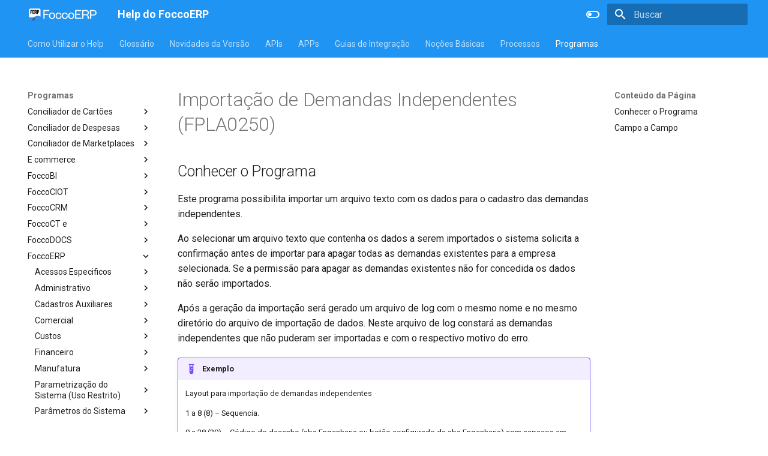

--- FILE ---
content_type: text/html
request_url: https://help.foccoerp.com.br/Programas/FoccoERP/Utilit%C3%A1rios/Acessos%20Especiais/FPLA0250/
body_size: 1032722
content:

<!doctype html>
<html lang="pt" class="no-js">
  <head>
    
      <meta charset="utf-8">
      <meta name="viewport" content="width=device-width,initial-scale=1">
      
      
      
      
        <link rel="prev" href="../FEST0504/">
      
      
        <link rel="next" href="../FUTL0186/">
      
      <link rel="icon" href="../../../../../assets/template/favicon.png">
      <meta name="generator" content="mkdocs-1.4.2, mkdocs-material-9.1.3">
    
    
      
        <title>Importação de Demandas Independentes (FPLA0250) - Help do FoccoERP</title>
      
    
    
      <link rel="stylesheet" href="../../../../../assets/stylesheets/main.c4a75a56.min.css">
      
        
        <link rel="stylesheet" href="../../../../../assets/stylesheets/palette.a0c5b2b5.min.css">
      
      

    
    
    
      
        
        
        <link rel="preconnect" href="https://fonts.gstatic.com" crossorigin>
        <link rel="stylesheet" href="https://fonts.googleapis.com/css?family=Roboto:300,300i,400,400i,700,700i%7CRoboto+Mono:400,400i,700,700i&display=fallback">
        <style>:root{--md-text-font:"Roboto";--md-code-font:"Roboto Mono"}</style>
      
    
    
    <script>__md_scope=new URL("../../../../..",location),__md_hash=e=>[...e].reduce((e,_)=>(e<<5)-e+_.charCodeAt(0),0),__md_get=(e,_=localStorage,t=__md_scope)=>JSON.parse(_.getItem(t.pathname+"."+e)),__md_set=(e,_,t=localStorage,a=__md_scope)=>{try{t.setItem(a.pathname+"."+e,JSON.stringify(_))}catch(e){}}</script>
    
      
  


  
  


  <script id="__analytics">function __md_analytics(){function n(){dataLayer.push(arguments)}window.dataLayer=window.dataLayer||[],n("js",new Date),n("config","G-GVWFBCYQDV"),document.addEventListener("DOMContentLoaded",function(){document.forms.search&&document.forms.search.query.addEventListener("blur",function(){this.value&&n("event","search",{search_term:this.value})}),document$.subscribe(function(){var a=document.forms.feedback;if(void 0!==a)for(var e of a.querySelectorAll("[type=submit]"))e.addEventListener("click",function(e){e.preventDefault();var t=document.location.pathname,e=this.getAttribute("data-md-value");n("event","feedback",{page:t,data:e}),a.firstElementChild.disabled=!0;e=a.querySelector(".md-feedback__note [data-md-value='"+e+"']");e&&(e.hidden=!1)}),a.hidden=!1}),location$.subscribe(function(e){n("config","G-GVWFBCYQDV",{page_path:e.pathname})})});var e=document.createElement("script");e.async=!0,e.src="https://www.googletagmanager.com/gtag/js?id=G-GVWFBCYQDV",document.getElementById("__analytics").insertAdjacentElement("afterEnd",e)}</script>

  
    <script>"undefined"!=typeof __md_analytics&&__md_analytics()</script>
  

    
    
    
  </head>
  
  
    
    
      
    
    
    
    
    <body dir="ltr" data-md-color-scheme="default" data-md-color-primary="blue" data-md-color-accent="deep-orange">
  
    
    
      <script>var palette=__md_get("__palette");if(palette&&"object"==typeof palette.color)for(var key of Object.keys(palette.color))document.body.setAttribute("data-md-color-"+key,palette.color[key])</script>
    
    <input class="md-toggle" data-md-toggle="drawer" type="checkbox" id="__drawer" autocomplete="off">
    <input class="md-toggle" data-md-toggle="search" type="checkbox" id="__search" autocomplete="off">
    <label class="md-overlay" for="__drawer"></label>
    <div data-md-component="skip">
      
        
        <a href="#importacao-de-demandas-independentes-fpla0250" class="md-skip">
          Ir para o conteúdo
        </a>
      
    </div>
    <div data-md-component="announce">
      
    </div>
    
    
      

<header class="md-header" data-md-component="header">
  <nav class="md-header__inner md-grid" aria-label="Cabeçalho">
    <a href="../../../../.." title="Help do FoccoERP" class="md-header__button md-logo" aria-label="Help do FoccoERP" data-md-component="logo">
      
  <img src="../../../../../assets/template/logo.png" alt="logo">

    </a>
    <label class="md-header__button md-icon" for="__drawer">
      <svg xmlns="http://www.w3.org/2000/svg" viewBox="0 0 24 24"><path d="M3 6h18v2H3V6m0 5h18v2H3v-2m0 5h18v2H3v-2Z"/></svg>
    </label>
    <div class="md-header__title" data-md-component="header-title">
      <div class="md-header__ellipsis">
        <div class="md-header__topic">
          <span class="md-ellipsis">
            Help do FoccoERP
          </span>
        </div>
        <div class="md-header__topic" data-md-component="header-topic">
          <span class="md-ellipsis">
            
              Importação de Demandas Independentes (FPLA0250)
            
          </span>
        </div>
      </div>
    </div>
    
      <form class="md-header__option" data-md-component="palette">
        
          
          <input class="md-option" data-md-color-media="(prefers-color-scheme: light)" data-md-color-scheme="default" data-md-color-primary="blue" data-md-color-accent="deep-orange"  aria-label="Alterar para tema escuro"  type="radio" name="__palette" id="__palette_1">
          
            <label class="md-header__button md-icon" title="Alterar para tema escuro" for="__palette_2" hidden>
              <svg xmlns="http://www.w3.org/2000/svg" viewBox="0 0 24 24"><path d="M17 6H7c-3.31 0-6 2.69-6 6s2.69 6 6 6h10c3.31 0 6-2.69 6-6s-2.69-6-6-6zm0 10H7c-2.21 0-4-1.79-4-4s1.79-4 4-4h10c2.21 0 4 1.79 4 4s-1.79 4-4 4zM7 9c-1.66 0-3 1.34-3 3s1.34 3 3 3 3-1.34 3-3-1.34-3-3-3z"/></svg>
            </label>
          
        
          
          <input class="md-option" data-md-color-media="(prefers-color-scheme: dark)" data-md-color-scheme="slate" data-md-color-primary="blue" data-md-color-accent="deep-orange"  aria-label="Alterar para tema claro"  type="radio" name="__palette" id="__palette_2">
          
            <label class="md-header__button md-icon" title="Alterar para tema claro" for="__palette_1" hidden>
              <svg xmlns="http://www.w3.org/2000/svg" viewBox="0 0 24 24"><path d="M17 7H7a5 5 0 0 0-5 5 5 5 0 0 0 5 5h10a5 5 0 0 0 5-5 5 5 0 0 0-5-5m0 8a3 3 0 0 1-3-3 3 3 0 0 1 3-3 3 3 0 0 1 3 3 3 3 0 0 1-3 3Z"/></svg>
            </label>
          
        
      </form>
    
    
    
      <label class="md-header__button md-icon" for="__search">
        <svg xmlns="http://www.w3.org/2000/svg" viewBox="0 0 24 24"><path d="M9.5 3A6.5 6.5 0 0 1 16 9.5c0 1.61-.59 3.09-1.56 4.23l.27.27h.79l5 5-1.5 1.5-5-5v-.79l-.27-.27A6.516 6.516 0 0 1 9.5 16 6.5 6.5 0 0 1 3 9.5 6.5 6.5 0 0 1 9.5 3m0 2C7 5 5 7 5 9.5S7 14 9.5 14 14 12 14 9.5 12 5 9.5 5Z"/></svg>
      </label>
      <div class="md-search" data-md-component="search" role="dialog">
  <label class="md-search__overlay" for="__search"></label>
  <div class="md-search__inner" role="search">
    <form class="md-search__form" name="search">
      <input type="text" class="md-search__input" name="query" aria-label="Buscar" placeholder="Buscar" autocapitalize="off" autocorrect="off" autocomplete="off" spellcheck="false" data-md-component="search-query" required>
      <label class="md-search__icon md-icon" for="__search">
        <svg xmlns="http://www.w3.org/2000/svg" viewBox="0 0 24 24"><path d="M9.5 3A6.5 6.5 0 0 1 16 9.5c0 1.61-.59 3.09-1.56 4.23l.27.27h.79l5 5-1.5 1.5-5-5v-.79l-.27-.27A6.516 6.516 0 0 1 9.5 16 6.5 6.5 0 0 1 3 9.5 6.5 6.5 0 0 1 9.5 3m0 2C7 5 5 7 5 9.5S7 14 9.5 14 14 12 14 9.5 12 5 9.5 5Z"/></svg>
        <svg xmlns="http://www.w3.org/2000/svg" viewBox="0 0 24 24"><path d="M20 11v2H8l5.5 5.5-1.42 1.42L4.16 12l7.92-7.92L13.5 5.5 8 11h12Z"/></svg>
      </label>
      <nav class="md-search__options" aria-label="Pesquisar">
        
          <a href="javascript:void(0)" class="md-search__icon md-icon" title="Compartilhar" aria-label="Compartilhar" data-clipboard data-clipboard-text="" data-md-component="search-share" tabindex="-1">
            <svg xmlns="http://www.w3.org/2000/svg" viewBox="0 0 24 24"><path d="M18 16.08c-.76 0-1.44.3-1.96.77L8.91 12.7c.05-.23.09-.46.09-.7 0-.24-.04-.47-.09-.7l7.05-4.11c.54.5 1.25.81 2.04.81a3 3 0 0 0 3-3 3 3 0 0 0-3-3 3 3 0 0 0-3 3c0 .24.04.47.09.7L8.04 9.81C7.5 9.31 6.79 9 6 9a3 3 0 0 0-3 3 3 3 0 0 0 3 3c.79 0 1.5-.31 2.04-.81l7.12 4.15c-.05.21-.08.43-.08.66 0 1.61 1.31 2.91 2.92 2.91 1.61 0 2.92-1.3 2.92-2.91A2.92 2.92 0 0 0 18 16.08Z"/></svg>
          </a>
        
        <button type="reset" class="md-search__icon md-icon" title="Limpar" aria-label="Limpar" tabindex="-1">
          <svg xmlns="http://www.w3.org/2000/svg" viewBox="0 0 24 24"><path d="M19 6.41 17.59 5 12 10.59 6.41 5 5 6.41 10.59 12 5 17.59 6.41 19 12 13.41 17.59 19 19 17.59 13.41 12 19 6.41Z"/></svg>
        </button>
      </nav>
      
        <div class="md-search__suggest" data-md-component="search-suggest"></div>
      
    </form>
    <div class="md-search__output">
      <div class="md-search__scrollwrap" data-md-scrollfix>
        <div class="md-search-result" data-md-component="search-result">
          <div class="md-search-result__meta">
            Inicializando a pesquisa
          </div>
          <ol class="md-search-result__list" role="presentation"></ol>
        </div>
      </div>
    </div>
  </div>
</div>
    
    
  </nav>
  
</header>
    
    <div class="md-container" data-md-component="container">
      
      
        
          
            
<nav class="md-tabs" aria-label="Abas" data-md-component="tabs">
  <div class="md-grid">
    <ul class="md-tabs__list">
      
        
  
  


  <li class="md-tabs__item">
    <a href="../../../../.." class="md-tabs__link">
      Como Utilizar o Help
    </a>
  </li>

      
        
  
  


  <li class="md-tabs__item">
    <a href="../../../../../glossario/" class="md-tabs__link">
      Glossário
    </a>
  </li>

      
        
  
  


  <li class="md-tabs__item">
    <a href="../../../../../novidades-versao/" class="md-tabs__link">
      Novidades da Versão
    </a>
  </li>

      
        
  
  


  
  
  
    

  
  
  
    <li class="md-tabs__item">
      <a href="../../../../../APIs/Padr%C3%A3o%20Antigo/apontamentos/" class="md-tabs__link">
        APIs
      </a>
    </li>
  

  

      
        
  
  


  
  
  
    <li class="md-tabs__item">
      <a href="../../../../../APPs/apontamento-producao/" class="md-tabs__link">
        APPs
      </a>
    </li>
  

      
        
  
  


  
  
  
    <li class="md-tabs__item">
      <a href="../../../../../Guias%20de%20Integra%C3%A7%C3%A3o/" class="md-tabs__link">
        Guias de Integração
      </a>
    </li>
  

      
        
  
  


  
  
  
    <li class="md-tabs__item">
      <a href="../../../../../No%C3%A7%C3%B5es%20B%C3%A1sicas/1acesso-sistema/" class="md-tabs__link">
        Noções Básicas
      </a>
    </li>
  

      
        
  
  


  
  
  
    <li class="md-tabs__item">
      <a href="../../../../../Processos/configuracao-inicial-implantacao-sistema/" class="md-tabs__link">
        Processos
      </a>
    </li>
  

      
        
  
  
    
  


  
  
  
    

  
  
  
    <li class="md-tabs__item">
      <a href="../../../../Conciliador%20de%20Cart%C3%B5es/FCAR0200/" class="md-tabs__link md-tabs__link--active">
        Programas
      </a>
    </li>
  

  

      
    </ul>
  </div>
</nav>
          
        
      
      <main class="md-main" data-md-component="main">
        <div class="md-main__inner md-grid">
          
            
              
              <div class="md-sidebar md-sidebar--primary" data-md-component="sidebar" data-md-type="navigation" >
                <div class="md-sidebar__scrollwrap">
                  <div class="md-sidebar__inner">
                    

  


<nav class="md-nav md-nav--primary md-nav--lifted" aria-label="Navegação" data-md-level="0">
  <label class="md-nav__title" for="__drawer">
    <a href="../../../../.." title="Help do FoccoERP" class="md-nav__button md-logo" aria-label="Help do FoccoERP" data-md-component="logo">
      
  <img src="../../../../../assets/template/logo.png" alt="logo">

    </a>
    Help do FoccoERP
  </label>
  
  <ul class="md-nav__list" data-md-scrollfix>
    
      
      
      

  
  
  
    <li class="md-nav__item">
      <a href="../../../../.." class="md-nav__link">
        Como Utilizar o Help
      </a>
    </li>
  

    
      
      
      

  
  
  
    <li class="md-nav__item">
      <a href="../../../../../glossario/" class="md-nav__link">
        Glossário
      </a>
    </li>
  

    
      
      
      

  
  
  
    <li class="md-nav__item">
      <a href="../../../../../novidades-versao/" class="md-nav__link">
        Novidades da Versão
      </a>
    </li>
  

    
      
      
      

  
  
  
    
    <li class="md-nav__item md-nav__item--nested">
      
      
      
      
      <input class="md-nav__toggle md-toggle " type="checkbox" id="__nav_4" >
      
      
        
          
        
          
        
      
      
        <label class="md-nav__link" for="__nav_4" id="__nav_4_label" tabindex="0">
          APIs
          <span class="md-nav__icon md-icon"></span>
        </label>
      
      <nav class="md-nav" data-md-level="1" aria-labelledby="__nav_4_label" aria-expanded="false">
        <label class="md-nav__title" for="__nav_4">
          <span class="md-nav__icon md-icon"></span>
          APIs
        </label>
        <ul class="md-nav__list" data-md-scrollfix>
          
            
              
  
  
  
    
    <li class="md-nav__item md-nav__item--nested">
      
      
      
      
      <input class="md-nav__toggle md-toggle " type="checkbox" id="__nav_4_1" >
      
      
        
          
        
          
        
      
      
        <label class="md-nav__link" for="__nav_4_1" id="__nav_4_1_label" tabindex="0">
          Padrão Antigo
          <span class="md-nav__icon md-icon"></span>
        </label>
      
      <nav class="md-nav" data-md-level="2" aria-labelledby="__nav_4_1_label" aria-expanded="false">
        <label class="md-nav__title" for="__nav_4_1">
          <span class="md-nav__icon md-icon"></span>
          Padrão Antigo
        </label>
        <ul class="md-nav__list" data-md-scrollfix>
          
            
              
  
  
  
    <li class="md-nav__item">
      <a href="../../../../../APIs/Padr%C3%A3o%20Antigo/apontamentos/" class="md-nav__link">
        API de Apontamentos
      </a>
    </li>
  

            
          
            
              
  
  
  
    <li class="md-nav__item">
      <a href="../../../../../APIs/Padr%C3%A3o%20Antigo/e-commerce/" class="md-nav__link">
        API de E-Commerce
      </a>
    </li>
  

            
          
        </ul>
      </nav>
    </li>
  

            
          
            
              
  
  
  
    
    <li class="md-nav__item md-nav__item--nested">
      
      
      
      
      <input class="md-nav__toggle md-toggle " type="checkbox" id="__nav_4_2" >
      
      
        
          
        
          
        
      
      
        <label class="md-nav__link" for="__nav_4_2" id="__nav_4_2_label" tabindex="0">
          Padrão Novo
          <span class="md-nav__icon md-icon"></span>
        </label>
      
      <nav class="md-nav" data-md-level="2" aria-labelledby="__nav_4_2_label" aria-expanded="false">
        <label class="md-nav__title" for="__nav_4_2">
          <span class="md-nav__icon md-icon"></span>
          Padrão Novo
        </label>
        <ul class="md-nav__list" data-md-scrollfix>
          
            
              
  
  
  
    <li class="md-nav__item">
      <a href="../../../../../APIs/Padr%C3%A3o%20Novo/api-rest/" class="md-nav__link">
        APIs REST
      </a>
    </li>
  

            
          
            
              
  
  
  
    
    <li class="md-nav__item md-nav__item--nested">
      
      
      
      
      <input class="md-nav__toggle md-toggle " type="checkbox" id="__nav_4_2_2" >
      
      
        
          
        
      
      
        <label class="md-nav__link" for="__nav_4_2_2" id="__nav_4_2_2_label" tabindex="0">
          Expedição
          <span class="md-nav__icon md-icon"></span>
        </label>
      
      <nav class="md-nav" data-md-level="3" aria-labelledby="__nav_4_2_2_label" aria-expanded="false">
        <label class="md-nav__title" for="__nav_4_2_2">
          <span class="md-nav__icon md-icon"></span>
          Expedição
        </label>
        <ul class="md-nav__list" data-md-scrollfix>
          
            
              
  
  
  
    
    <li class="md-nav__item md-nav__item--nested">
      
      
      
      
      <input class="md-nav__toggle md-toggle " type="checkbox" id="__nav_4_2_2_1" >
      
      
        
          
        
      
      
        <label class="md-nav__link" for="__nav_4_2_2_1" id="__nav_4_2_2_1_label" tabindex="0">
          V1
          <span class="md-nav__icon md-icon"></span>
        </label>
      
      <nav class="md-nav" data-md-level="4" aria-labelledby="__nav_4_2_2_1_label" aria-expanded="false">
        <label class="md-nav__title" for="__nav_4_2_2_1">
          <span class="md-nav__icon md-icon"></span>
          V1
        </label>
        <ul class="md-nav__list" data-md-scrollfix>
          
            
              
  
  
  
    
    <li class="md-nav__item md-nav__item--nested">
      
      
      
      
      <input class="md-nav__toggle md-toggle " type="checkbox" id="__nav_4_2_2_1_1" >
      
      
        
          
        
          
        
          
        
          
        
      
      
        <label class="md-nav__link" for="__nav_4_2_2_1_1" id="__nav_4_2_2_1_1_label" tabindex="0">
          Carga
          <span class="md-nav__icon md-icon"></span>
        </label>
      
      <nav class="md-nav" data-md-level="5" aria-labelledby="__nav_4_2_2_1_1_label" aria-expanded="false">
        <label class="md-nav__title" for="__nav_4_2_2_1_1">
          <span class="md-nav__icon md-icon"></span>
          Carga
        </label>
        <ul class="md-nav__list" data-md-scrollfix>
          
            
              
  
  
  
    <li class="md-nav__item">
      <a href="../../../../../APIs/Padr%C3%A3o%20Novo/Expedi%C3%A7%C3%A3o/V1/Carga/get-carga/" class="md-nav__link">
        GET - Carga
      </a>
    </li>
  

            
          
            
              
  
  
  
    <li class="md-nav__item">
      <a href="../../../../../APIs/Padr%C3%A3o%20Novo/Expedi%C3%A7%C3%A3o/V1/Carga/post-carga/" class="md-nav__link">
        POST - Inserção de Carga
      </a>
    </li>
  

            
          
            
              
  
  
  
    <li class="md-nav__item">
      <a href="../../../../../APIs/Padr%C3%A3o%20Novo/Expedi%C3%A7%C3%A3o/V1/Carga/post-itens-carga/" class="md-nav__link">
        POST - Adição de Itens na Carga
      </a>
    </li>
  

            
          
            
              
  
  
  
    <li class="md-nav__item">
      <a href="../../../../../APIs/Padr%C3%A3o%20Novo/Expedi%C3%A7%C3%A3o/V1/Carga/post-pedidos-carga/" class="md-nav__link">
        POST - Inclusão de Pedidos de Venda na Carga
      </a>
    </li>
  

            
          
        </ul>
      </nav>
    </li>
  

            
          
        </ul>
      </nav>
    </li>
  

            
          
        </ul>
      </nav>
    </li>
  

            
          
        </ul>
      </nav>
    </li>
  

            
          
        </ul>
      </nav>
    </li>
  

    
      
      
      

  
  
  
    
    <li class="md-nav__item md-nav__item--nested">
      
      
      
      
      <input class="md-nav__toggle md-toggle " type="checkbox" id="__nav_5" >
      
      
        
          
        
          
        
          
        
          
        
      
      
        <label class="md-nav__link" for="__nav_5" id="__nav_5_label" tabindex="0">
          APPs
          <span class="md-nav__icon md-icon"></span>
        </label>
      
      <nav class="md-nav" data-md-level="1" aria-labelledby="__nav_5_label" aria-expanded="false">
        <label class="md-nav__title" for="__nav_5">
          <span class="md-nav__icon md-icon"></span>
          APPs
        </label>
        <ul class="md-nav__list" data-md-scrollfix>
          
            
              
  
  
  
    <li class="md-nav__item">
      <a href="../../../../../APPs/apontamento-producao/" class="md-nav__link">
        Apontamento de Produção
      </a>
    </li>
  

            
          
            
              
  
  
  
    <li class="md-nav__item">
      <a href="../../../../../APPs/conferencia-carga-entrega/" class="md-nav__link">
        Conferência de Cargas na Entrega
      </a>
    </li>
  

            
          
            
              
  
  
  
    <li class="md-nav__item">
      <a href="../../../../../APPs/conferencia-carregamento/" class="md-nav__link">
        Conferência de Carregamento
      </a>
    </li>
  

            
          
            
              
  
  
  
    <li class="md-nav__item">
      <a href="../../../../../APPs/conferencia-pedido/" class="md-nav__link">
        Conferência de Pedidos
      </a>
    </li>
  

            
          
        </ul>
      </nav>
    </li>
  

    
      
      
      

  
  
  
    
    <li class="md-nav__item md-nav__item--nested">
      
      
      
      
      <input class="md-nav__toggle md-toggle " type="checkbox" id="__nav_6" >
      
      
        
          
            
          
        
          
        
          
        
          
        
          
        
          
        
          
        
      
      
        
        
        <div class="md-nav__link md-nav__link--index ">
          <a href="../../../../../Guias%20de%20Integra%C3%A7%C3%A3o/">Guias de Integração</a>
          
            <label for="__nav_6">
              <span class="md-nav__icon md-icon"></span>
            </label>
          
        </div>
      
      <nav class="md-nav" data-md-level="1" aria-labelledby="__nav_6_label" aria-expanded="false">
        <label class="md-nav__title" for="__nav_6">
          <span class="md-nav__icon md-icon"></span>
          Guias de Integração
        </label>
        <ul class="md-nav__list" data-md-scrollfix>
          
            
          
            
              
  
  
  
    <li class="md-nav__item">
      <a href="../../../../../Guias%20de%20Integra%C3%A7%C3%A3o/foccointegrador/" class="md-nav__link">
        FoccoINTEGRADOR x FoccoERP
      </a>
    </li>
  

            
          
            
              
  
  
  
    <li class="md-nav__item">
      <a href="../../../../../Guias%20de%20Integra%C3%A7%C3%A3o/foccomobile/" class="md-nav__link">
        FoccoMOBILE x FoccoERP
      </a>
    </li>
  

            
          
            
              
  
  
  
    <li class="md-nav__item">
      <a href="../../../../../Guias%20de%20Integra%C3%A7%C3%A3o/foccowms/" class="md-nav__link">
        FoccoWMS x FoccoERP
      </a>
    </li>
  

            
          
            
              
  
  
  
    <li class="md-nav__item">
      <a href="../../../../../Guias%20de%20Integra%C3%A7%C3%A3o/palms/" class="md-nav__link">
        Palms Criterium 3.5 X FoccoERP
      </a>
    </li>
  

            
          
            
              
  
  
  
    
    <li class="md-nav__item md-nav__item--nested">
      
      
      
      
      <input class="md-nav__toggle md-toggle " type="checkbox" id="__nav_6_6" >
      
      
        
          
        
          
        
          
        
          
        
          
        
      
      
        <label class="md-nav__link" for="__nav_6_6" id="__nav_6_6_label" tabindex="0">
          FoccoERP
          <span class="md-nav__icon md-icon"></span>
        </label>
      
      <nav class="md-nav" data-md-level="2" aria-labelledby="__nav_6_6_label" aria-expanded="false">
        <label class="md-nav__title" for="__nav_6_6">
          <span class="md-nav__icon md-icon"></span>
          FoccoERP
        </label>
        <ul class="md-nav__list" data-md-scrollfix>
          
            
              
  
  
  
    <li class="md-nav__item">
      <a href="../../../../../Guias%20de%20Integra%C3%A7%C3%A3o/FoccoERP/builder/" class="md-nav__link">
        Promob Builder
      </a>
    </li>
  

            
          
            
              
  
  
  
    <li class="md-nav__item">
      <a href="../../../../../Guias%20de%20Integra%C3%A7%C3%A3o/FoccoERP/ecommerce/" class="md-nav__link">
        Ecommerce
      </a>
    </li>
  

            
          
            
              
  
  
  
    <li class="md-nav__item">
      <a href="../../../../../Guias%20de%20Integra%C3%A7%C3%A3o/FoccoERP/tef/" class="md-nav__link">
        TEF
      </a>
    </li>
  

            
          
            
              
  
  
  
    
    <li class="md-nav__item md-nav__item--nested">
      
      
      
      
      <input class="md-nav__toggle md-toggle " type="checkbox" id="__nav_6_6_4" >
      
      
        
          
            
          
        
          
        
          
        
          
        
          
        
          
        
          
        
          
        
          
        
          
        
          
        
          
        
          
        
          
        
      
      
        
        
        <div class="md-nav__link md-nav__link--index ">
          <a href="../../../../../Guias%20de%20Integra%C3%A7%C3%A3o/FoccoERP/Insight/">Insight</a>
          
            <label for="__nav_6_6_4">
              <span class="md-nav__icon md-icon"></span>
            </label>
          
        </div>
      
      <nav class="md-nav" data-md-level="3" aria-labelledby="__nav_6_6_4_label" aria-expanded="false">
        <label class="md-nav__title" for="__nav_6_6_4">
          <span class="md-nav__icon md-icon"></span>
          Insight
        </label>
        <ul class="md-nav__list" data-md-scrollfix>
          
            
          
            
              
  
  
  
    
    <li class="md-nav__item md-nav__item--nested">
      
      
      
      
      <input class="md-nav__toggle md-toggle " type="checkbox" id="__nav_6_6_4_2" >
      
      
        
          
            
          
        
      
      
        
        
        <div class="md-nav__link md-nav__link--index ">
          <a href="../../../../../Guias%20de%20Integra%C3%A7%C3%A3o/FoccoERP/Insight/Atributos%20Com%20Base%20em%20Lista/">Atributos Com Base em Lista</a>
          
        </div>
      
      <nav class="md-nav" data-md-level="4" aria-labelledby="__nav_6_6_4_2_label" aria-expanded="false">
        <label class="md-nav__title" for="__nav_6_6_4_2">
          <span class="md-nav__icon md-icon"></span>
          Atributos Com Base em Lista
        </label>
        <ul class="md-nav__list" data-md-scrollfix>
          
            
          
        </ul>
      </nav>
    </li>
  

            
          
            
              
  
  
  
    
    <li class="md-nav__item md-nav__item--nested">
      
      
      
      
      <input class="md-nav__toggle md-toggle " type="checkbox" id="__nav_6_6_4_3" >
      
      
        
          
            
          
        
      
      
        
        
        <div class="md-nav__link md-nav__link--index ">
          <a href="../../../../../Guias%20de%20Integra%C3%A7%C3%A3o/FoccoERP/Insight/Atributos%20Padr%C3%B5es/">Atributos Padrões</a>
          
        </div>
      
      <nav class="md-nav" data-md-level="4" aria-labelledby="__nav_6_6_4_3_label" aria-expanded="false">
        <label class="md-nav__title" for="__nav_6_6_4_3">
          <span class="md-nav__icon md-icon"></span>
          Atributos Padrões
        </label>
        <ul class="md-nav__list" data-md-scrollfix>
          
            
          
        </ul>
      </nav>
    </li>
  

            
          
            
              
  
  
  
    
    <li class="md-nav__item md-nav__item--nested">
      
      
      
      
      <input class="md-nav__toggle md-toggle " type="checkbox" id="__nav_6_6_4_4" >
      
      
        
          
            
          
        
      
      
        
        
        <div class="md-nav__link md-nav__link--index ">
          <a href="../../../../../Guias%20de%20Integra%C3%A7%C3%A3o/FoccoERP/Insight/Cadastro%20DePara%20Exporta%C3%A7%C3%A3o/">Cadastro DePara Exportação</a>
          
        </div>
      
      <nav class="md-nav" data-md-level="4" aria-labelledby="__nav_6_6_4_4_label" aria-expanded="false">
        <label class="md-nav__title" for="__nav_6_6_4_4">
          <span class="md-nav__icon md-icon"></span>
          Cadastro DePara Exportação
        </label>
        <ul class="md-nav__list" data-md-scrollfix>
          
            
          
        </ul>
      </nav>
    </li>
  

            
          
            
              
  
  
  
    
    <li class="md-nav__item md-nav__item--nested">
      
      
      
      
      <input class="md-nav__toggle md-toggle " type="checkbox" id="__nav_6_6_4_5" >
      
      
        
          
            
          
        
      
      
        
        
        <div class="md-nav__link md-nav__link--index ">
          <a href="../../../../../Guias%20de%20Integra%C3%A7%C3%A3o/FoccoERP/Insight/Cadastro%20Tipos%20Movimento%20Estoque/">Cadastro Tipos Movimento Estoque</a>
          
        </div>
      
      <nav class="md-nav" data-md-level="4" aria-labelledby="__nav_6_6_4_5_label" aria-expanded="false">
        <label class="md-nav__title" for="__nav_6_6_4_5">
          <span class="md-nav__icon md-icon"></span>
          Cadastro Tipos Movimento Estoque
        </label>
        <ul class="md-nav__list" data-md-scrollfix>
          
            
          
        </ul>
      </nav>
    </li>
  

            
          
            
              
  
  
  
    
    <li class="md-nav__item md-nav__item--nested">
      
      
      
      
      <input class="md-nav__toggle md-toggle " type="checkbox" id="__nav_6_6_4_6" >
      
      
        
          
            
          
        
      
      
        
        
        <div class="md-nav__link md-nav__link--index ">
          <a href="../../../../../Guias%20de%20Integra%C3%A7%C3%A3o/FoccoERP/Insight/Console%20de%20Monitoramento/">Console de Monitoramento</a>
          
        </div>
      
      <nav class="md-nav" data-md-level="4" aria-labelledby="__nav_6_6_4_6_label" aria-expanded="false">
        <label class="md-nav__title" for="__nav_6_6_4_6">
          <span class="md-nav__icon md-icon"></span>
          Console de Monitoramento
        </label>
        <ul class="md-nav__list" data-md-scrollfix>
          
            
          
        </ul>
      </nav>
    </li>
  

            
          
            
              
  
  
  
    
    <li class="md-nav__item md-nav__item--nested">
      
      
      
      
      <input class="md-nav__toggle md-toggle " type="checkbox" id="__nav_6_6_4_7" >
      
      
        
          
            
          
        
          
        
          
        
          
        
          
        
          
        
          
        
          
        
          
        
          
        
          
        
          
        
          
        
          
        
          
        
          
        
          
        
      
      
        
        
        <div class="md-nav__link md-nav__link--index ">
          <a href="../../../../../Guias%20de%20Integra%C3%A7%C3%A3o/FoccoERP/Insight/Exporta%C3%A7%C3%B5es%20para%20o%20Insight/">Exportações para o Insight</a>
          
            <label for="__nav_6_6_4_7">
              <span class="md-nav__icon md-icon"></span>
            </label>
          
        </div>
      
      <nav class="md-nav" data-md-level="4" aria-labelledby="__nav_6_6_4_7_label" aria-expanded="false">
        <label class="md-nav__title" for="__nav_6_6_4_7">
          <span class="md-nav__icon md-icon"></span>
          Exportações para o Insight
        </label>
        <ul class="md-nav__list" data-md-scrollfix>
          
            
          
            
              
  
  
  
    <li class="md-nav__item">
      <a href="../../../../../Guias%20de%20Integra%C3%A7%C3%A3o/FoccoERP/Insight/Exporta%C3%A7%C3%B5es%20para%20o%20Insight/apontamento/" class="md-nav__link">
        Apontamento
      </a>
    </li>
  

            
          
            
              
  
  
  
    <li class="md-nav__item">
      <a href="../../../../../Guias%20de%20Integra%C3%A7%C3%A3o/FoccoERP/Insight/Exporta%C3%A7%C3%B5es%20para%20o%20Insight/centro-custo/" class="md-nav__link">
        Centro de Custo
      </a>
    </li>
  

            
          
            
              
  
  
  
    <li class="md-nav__item">
      <a href="../../../../../Guias%20de%20Integra%C3%A7%C3%A3o/FoccoERP/Insight/Exporta%C3%A7%C3%B5es%20para%20o%20Insight/cliente/" class="md-nav__link">
        Cliente
      </a>
    </li>
  

            
          
            
              
  
  
  
    <li class="md-nav__item">
      <a href="../../../../../Guias%20de%20Integra%C3%A7%C3%A3o/FoccoERP/Insight/Exporta%C3%A7%C3%B5es%20para%20o%20Insight/conversao-unidade-medida/" class="md-nav__link">
        Conversao unidade medida
      </a>
    </li>
  

            
          
            
              
  
  
  
    <li class="md-nav__item">
      <a href="../../../../../Guias%20de%20Integra%C3%A7%C3%A3o/FoccoERP/Insight/Exporta%C3%A7%C3%B5es%20para%20o%20Insight/fornecedor/" class="md-nav__link">
        Fornecedor
      </a>
    </li>
  

            
          
            
              
  
  
  
    <li class="md-nav__item">
      <a href="../../../../../Guias%20de%20Integra%C3%A7%C3%A3o/FoccoERP/Insight/Exporta%C3%A7%C3%B5es%20para%20o%20Insight/item-fornecedor/" class="md-nav__link">
        Item fornecedor
      </a>
    </li>
  

            
          
            
              
  
  
  
    <li class="md-nav__item">
      <a href="../../../../../Guias%20de%20Integra%C3%A7%C3%A3o/FoccoERP/Insight/Exporta%C3%A7%C3%B5es%20para%20o%20Insight/item/" class="md-nav__link">
        Item
      </a>
    </li>
  

            
          
            
              
  
  
  
    <li class="md-nav__item">
      <a href="../../../../../Guias%20de%20Integra%C3%A7%C3%A3o/FoccoERP/Insight/Exporta%C3%A7%C3%B5es%20para%20o%20Insight/movimento-estoque/" class="md-nav__link">
        Movimento estoque
      </a>
    </li>
  

            
          
            
              
  
  
  
    <li class="md-nav__item">
      <a href="../../../../../Guias%20de%20Integra%C3%A7%C3%A3o/FoccoERP/Insight/Exporta%C3%A7%C3%B5es%20para%20o%20Insight/nota-fiscal-entrada/" class="md-nav__link">
        Nota fiscal entrada
      </a>
    </li>
  

            
          
            
              
  
  
  
    <li class="md-nav__item">
      <a href="../../../../../Guias%20de%20Integra%C3%A7%C3%A3o/FoccoERP/Insight/Exporta%C3%A7%C3%B5es%20para%20o%20Insight/nota-fiscal-saida/" class="md-nav__link">
        Nota fiscal saida
      </a>
    </li>
  

            
          
            
              
  
  
  
    <li class="md-nav__item">
      <a href="../../../../../Guias%20de%20Integra%C3%A7%C3%A3o/FoccoERP/Insight/Exporta%C3%A7%C3%B5es%20para%20o%20Insight/pedido-compra/" class="md-nav__link">
        Pedido de Compra
      </a>
    </li>
  

            
          
            
              
  
  
  
    <li class="md-nav__item">
      <a href="../../../../../Guias%20de%20Integra%C3%A7%C3%A3o/FoccoERP/Insight/Exporta%C3%A7%C3%B5es%20para%20o%20Insight/pedido-venda/" class="md-nav__link">
        Pedido de Venda (Sales Order)
      </a>
    </li>
  

            
          
            
              
  
  
  
    <li class="md-nav__item">
      <a href="../../../../../Guias%20de%20Integra%C3%A7%C3%A3o/FoccoERP/Insight/Exporta%C3%A7%C3%B5es%20para%20o%20Insight/per%C3%ADodo-estoque/" class="md-nav__link">
        Período estoque
      </a>
    </li>
  

            
          
            
              
  
  
  
    <li class="md-nav__item">
      <a href="../../../../../Guias%20de%20Integra%C3%A7%C3%A3o/FoccoERP/Insight/Exporta%C3%A7%C3%B5es%20para%20o%20Insight/planejador/" class="md-nav__link">
        Planejador (Item Stocking Planner)
      </a>
    </li>
  

            
          
            
              
  
  
  
    <li class="md-nav__item">
      <a href="../../../../../Guias%20de%20Integra%C3%A7%C3%A3o/FoccoERP/Insight/Exporta%C3%A7%C3%B5es%20para%20o%20Insight/solicitacao-compra/" class="md-nav__link">
        Solicitacao compra
      </a>
    </li>
  

            
          
            
              
  
  
  
    <li class="md-nav__item">
      <a href="../../../../../Guias%20de%20Integra%C3%A7%C3%A3o/FoccoERP/Insight/Exporta%C3%A7%C3%B5es%20para%20o%20Insight/transportadora/" class="md-nav__link">
        Transportadora
      </a>
    </li>
  

            
          
        </ul>
      </nav>
    </li>
  

            
          
            
              
  
  
  
    
    <li class="md-nav__item md-nav__item--nested">
      
      
      
      
      <input class="md-nav__toggle md-toggle " type="checkbox" id="__nav_6_6_4_8" >
      
      
        
          
            
          
        
          
        
          
        
          
        
          
        
          
        
          
        
          
        
          
        
          
        
          
        
          
        
          
        
          
        
      
      
        
        
        <div class="md-nav__link md-nav__link--index ">
          <a href="../../../../../Guias%20de%20Integra%C3%A7%C3%A3o/FoccoERP/Insight/Importa%C3%A7%C3%B5es%20para%20o%20FoccoERP/">Importações para o FoccoERP</a>
          
            <label for="__nav_6_6_4_8">
              <span class="md-nav__icon md-icon"></span>
            </label>
          
        </div>
      
      <nav class="md-nav" data-md-level="4" aria-labelledby="__nav_6_6_4_8_label" aria-expanded="false">
        <label class="md-nav__title" for="__nav_6_6_4_8">
          <span class="md-nav__icon md-icon"></span>
          Importações para o FoccoERP
        </label>
        <ul class="md-nav__list" data-md-scrollfix>
          
            
          
            
              
  
  
  
    <li class="md-nav__item">
      <a href="../../../../../Guias%20de%20Integra%C3%A7%C3%A3o/FoccoERP/Insight/Importa%C3%A7%C3%B5es%20para%20o%20FoccoERP/apontamento-de-refugo/" class="md-nav__link">
        Apontamento de refugo
      </a>
    </li>
  

            
          
            
              
  
  
  
    <li class="md-nav__item">
      <a href="../../../../../Guias%20de%20Integra%C3%A7%C3%A3o/FoccoERP/Insight/Importa%C3%A7%C3%B5es%20para%20o%20FoccoERP/apontamento/" class="md-nav__link">
        Apontamento
      </a>
    </li>
  

            
          
            
              
  
  
  
    <li class="md-nav__item">
      <a href="../../../../../Guias%20de%20Integra%C3%A7%C3%A3o/FoccoERP/Insight/Importa%C3%A7%C3%B5es%20para%20o%20FoccoERP/bloqueio-pedido-venda/" class="md-nav__link">
        Bloqueio de Pedido de Venda
      </a>
    </li>
  

            
          
            
              
  
  
  
    <li class="md-nav__item">
      <a href="../../../../../Guias%20de%20Integra%C3%A7%C3%A3o/FoccoERP/Insight/Importa%C3%A7%C3%B5es%20para%20o%20FoccoERP/carregamentos/" class="md-nav__link">
        Carregamentos
      </a>
    </li>
  

            
          
            
              
  
  
  
    <li class="md-nav__item">
      <a href="../../../../../Guias%20de%20Integra%C3%A7%C3%A3o/FoccoERP/Insight/Importa%C3%A7%C3%B5es%20para%20o%20FoccoERP/centro-de-trabalho/" class="md-nav__link">
        Centro de trabalho
      </a>
    </li>
  

            
          
            
              
  
  
  
    <li class="md-nav__item">
      <a href="../../../../../Guias%20de%20Integra%C3%A7%C3%A3o/FoccoERP/Insight/Importa%C3%A7%C3%B5es%20para%20o%20FoccoERP/desbloqueio-pedido-venda/" class="md-nav__link">
        Desbloqueio de Pedido de Venda
      </a>
    </li>
  

            
          
            
              
  
  
  
    <li class="md-nav__item">
      <a href="../../../../../Guias%20de%20Integra%C3%A7%C3%A3o/FoccoERP/Insight/Importa%C3%A7%C3%B5es%20para%20o%20FoccoERP/estrutura-do-item/" class="md-nav__link">
        Estrutura do item
      </a>
    </li>
  

            
          
            
              
  
  
  
    <li class="md-nav__item">
      <a href="../../../../../Guias%20de%20Integra%C3%A7%C3%A3o/FoccoERP/Insight/Importa%C3%A7%C3%B5es%20para%20o%20FoccoERP/movimentos-de-estoque/" class="md-nav__link">
        Movimentos de estoque
      </a>
    </li>
  

            
          
            
              
  
  
  
    <li class="md-nav__item">
      <a href="../../../../../Guias%20de%20Integra%C3%A7%C3%A3o/FoccoERP/Insight/Importa%C3%A7%C3%B5es%20para%20o%20FoccoERP/necessidade-de-compra/" class="md-nav__link">
        Necessidade de compra
      </a>
    </li>
  

            
          
            
              
  
  
  
    <li class="md-nav__item">
      <a href="../../../../../Guias%20de%20Integra%C3%A7%C3%A3o/FoccoERP/Insight/Importa%C3%A7%C3%B5es%20para%20o%20FoccoERP/opera%C3%A7%C3%B5es/" class="md-nav__link">
        Operações
      </a>
    </li>
  

            
          
            
              
  
  
  
    <li class="md-nav__item">
      <a href="../../../../../Guias%20de%20Integra%C3%A7%C3%A3o/FoccoERP/Insight/Importa%C3%A7%C3%B5es%20para%20o%20FoccoERP/ordem-de-fabrica%C3%A7%C3%A3o/" class="md-nav__link">
        Ordem de fabricação
      </a>
    </li>
  

            
          
            
              
  
  
  
    <li class="md-nav__item">
      <a href="../../../../../Guias%20de%20Integra%C3%A7%C3%A3o/FoccoERP/Insight/Importa%C3%A7%C3%B5es%20para%20o%20FoccoERP/resposta-de-processamento/" class="md-nav__link">
        Resposta de processamento
      </a>
    </li>
  

            
          
            
              
  
  
  
    <li class="md-nav__item">
      <a href="../../../../../Guias%20de%20Integra%C3%A7%C3%A3o/FoccoERP/Insight/Importa%C3%A7%C3%B5es%20para%20o%20FoccoERP/roteiro/" class="md-nav__link">
        Roteiro
      </a>
    </li>
  

            
          
        </ul>
      </nav>
    </li>
  

            
          
            
              
  
  
  
    
    <li class="md-nav__item md-nav__item--nested">
      
      
      
      
      <input class="md-nav__toggle md-toggle " type="checkbox" id="__nav_6_6_4_9" >
      
      
        
          
        
          
        
      
      
        <label class="md-nav__link" for="__nav_6_6_4_9" id="__nav_6_6_4_9_label" tabindex="0">
          Insight Forms
          <span class="md-nav__icon md-icon"></span>
        </label>
      
      <nav class="md-nav" data-md-level="4" aria-labelledby="__nav_6_6_4_9_label" aria-expanded="false">
        <label class="md-nav__title" for="__nav_6_6_4_9">
          <span class="md-nav__icon md-icon"></span>
          Insight Forms
        </label>
        <ul class="md-nav__list" data-md-scrollfix>
          
            
              
  
  
  
    <li class="md-nav__item">
      <a href="../../../../../Guias%20de%20Integra%C3%A7%C3%A3o/FoccoERP/Insight/Insight%20Forms/Substitui%C3%A7%C3%A3o%20de%20Opera%C3%A7%C3%B5es%20Alter.%20do%20Roteiro/" class="md-nav__link">
        Substituição de Operações Alter. do Roteiro
      </a>
    </li>
  

            
          
            
              
  
  
  
    <li class="md-nav__item">
      <a href="../../../../../Guias%20de%20Integra%C3%A7%C3%A3o/FoccoERP/Insight/Insight%20Forms/Tratamento%20Fluxo%20Pr%C3%A9-pedido/" class="md-nav__link">
        Tratamento Fluxo Pré-Pedido
      </a>
    </li>
  

            
          
        </ul>
      </nav>
    </li>
  

            
          
            
              
  
  
  
    
    <li class="md-nav__item md-nav__item--nested">
      
      
      
      
      <input class="md-nav__toggle md-toggle " type="checkbox" id="__nav_6_6_4_10" >
      
      
        
          
        
          
        
          
        
          
        
      
      
        <label class="md-nav__link" for="__nav_6_6_4_10" id="__nav_6_6_4_10_label" tabindex="0">
          Insight WEB
          <span class="md-nav__icon md-icon"></span>
        </label>
      
      <nav class="md-nav" data-md-level="4" aria-labelledby="__nav_6_6_4_10_label" aria-expanded="false">
        <label class="md-nav__title" for="__nav_6_6_4_10">
          <span class="md-nav__icon md-icon"></span>
          Insight WEB
        </label>
        <ul class="md-nav__list" data-md-scrollfix>
          
            
              
  
  
  
    <li class="md-nav__item">
      <a href="../../../../../Guias%20de%20Integra%C3%A7%C3%A3o/FoccoERP/Insight/Insight%20WEB/alocacao-pallets/" class="md-nav__link">
        Alocação de Pallets
      </a>
    </li>
  

            
          
            
              
  
  
  
    <li class="md-nav__item">
      <a href="../../../../../Guias%20de%20Integra%C3%A7%C3%A3o/FoccoERP/Insight/Insight%20WEB/apontamento-planos/" class="md-nav__link">
        Apontamento de Planos
      </a>
    </li>
  

            
          
            
              
  
  
  
    <li class="md-nav__item">
      <a href="../../../../../Guias%20de%20Integra%C3%A7%C3%A3o/FoccoERP/Insight/Insight%20WEB/conferencia-manual/" class="md-nav__link">
        Conferência Manual
      </a>
    </li>
  

            
          
            
              
  
  
  
    <li class="md-nav__item">
      <a href="../../../../../Guias%20de%20Integra%C3%A7%C3%A3o/FoccoERP/Insight/Insight%20WEB/embalagem-manual/" class="md-nav__link">
        Embalagem Manual
      </a>
    </li>
  

            
          
        </ul>
      </nav>
    </li>
  

            
          
            
              
  
  
  
    
    <li class="md-nav__item md-nav__item--nested">
      
      
      
      
      <input class="md-nav__toggle md-toggle " type="checkbox" id="__nav_6_6_4_11" >
      
      
        
          
            
          
        
      
      
        
        
        <div class="md-nav__link md-nav__link--index ">
          <a href="../../../../../Guias%20de%20Integra%C3%A7%C3%A3o/FoccoERP/Insight/Mensagens%20de%20retorno/">Mensagens de retorno</a>
          
        </div>
      
      <nav class="md-nav" data-md-level="4" aria-labelledby="__nav_6_6_4_11_label" aria-expanded="false">
        <label class="md-nav__title" for="__nav_6_6_4_11">
          <span class="md-nav__icon md-icon"></span>
          Mensagens de retorno
        </label>
        <ul class="md-nav__list" data-md-scrollfix>
          
            
          
        </ul>
      </nav>
    </li>
  

            
          
            
              
  
  
  
    
    <li class="md-nav__item md-nav__item--nested">
      
      
      
      
      <input class="md-nav__toggle md-toggle " type="checkbox" id="__nav_6_6_4_12" >
      
      
        
          
            
          
        
          
        
          
        
          
        
          
        
          
        
          
        
      
      
        
        
        <div class="md-nav__link md-nav__link--index ">
          <a href="../../../../../Guias%20de%20Integra%C3%A7%C3%A3o/FoccoERP/Insight/Parametriza%C3%A7%C3%A3o/">Parametrização</a>
          
            <label for="__nav_6_6_4_12">
              <span class="md-nav__icon md-icon"></span>
            </label>
          
        </div>
      
      <nav class="md-nav" data-md-level="4" aria-labelledby="__nav_6_6_4_12_label" aria-expanded="false">
        <label class="md-nav__title" for="__nav_6_6_4_12">
          <span class="md-nav__icon md-icon"></span>
          Parametrização
        </label>
        <ul class="md-nav__list" data-md-scrollfix>
          
            
          
            
              
  
  
  
    <li class="md-nav__item">
      <a href="../../../../../Guias%20de%20Integra%C3%A7%C3%A3o/FoccoERP/Insight/Parametriza%C3%A7%C3%A3o/Configura%C3%A7%C3%A3o-WSH-Porta/" class="md-nav__link">
        Configuração WSH Porta
      </a>
    </li>
  

            
          
            
              
  
  
  
    <li class="md-nav__item">
      <a href="../../../../../Guias%20de%20Integra%C3%A7%C3%A3o/FoccoERP/Insight/Parametriza%C3%A7%C3%A3o/Configura%C3%A7%C3%A3o-de-tokens/" class="md-nav__link">
        Configuração de tokens
      </a>
    </li>
  

            
          
            
              
  
  
  
    <li class="md-nav__item">
      <a href="../../../../../Guias%20de%20Integra%C3%A7%C3%A3o/FoccoERP/Insight/Parametriza%C3%A7%C3%A3o/parametros-focco-integrador/" class="md-nav__link">
        Focco Integrador
      </a>
    </li>
  

            
          
            
              
  
  
  
    <li class="md-nav__item">
      <a href="../../../../../Guias%20de%20Integra%C3%A7%C3%A3o/FoccoERP/Insight/Parametriza%C3%A7%C3%A3o/par%C3%A2metros-de-integra%C3%A7%C3%A3o-com-insight/" class="md-nav__link">
        Parâmetros de integração com insight
      </a>
    </li>
  

            
          
            
              
  
  
  
    <li class="md-nav__item">
      <a href="../../../../../Guias%20de%20Integra%C3%A7%C3%A3o/FoccoERP/Insight/Parametriza%C3%A7%C3%A3o/par%C3%A2metros-gerais-do-sistema/" class="md-nav__link">
        Parâmetros gerais do sistema
      </a>
    </li>
  

            
          
            
              
  
  
  
    <li class="md-nav__item">
      <a href="../../../../../Guias%20de%20Integra%C3%A7%C3%A3o/FoccoERP/Insight/Parametriza%C3%A7%C3%A3o/pr%C3%A9-condi%C3%A7%C3%B5es-e-cadastros-basicos/" class="md-nav__link">
        Pré condições e cadastros basicos
      </a>
    </li>
  

            
          
        </ul>
      </nav>
    </li>
  

            
          
            
              
  
  
  
    
    <li class="md-nav__item md-nav__item--nested">
      
      
      
      
      <input class="md-nav__toggle md-toggle " type="checkbox" id="__nav_6_6_4_13" >
      
      
        
          
            
          
        
          
        
          
        
      
      
        
        
        <div class="md-nav__link md-nav__link--index ">
          <a href="../../../../../Guias%20de%20Integra%C3%A7%C3%A3o/FoccoERP/Insight/Sincronismo%20De%20Dados/">Sincronismo De Dados</a>
          
            <label for="__nav_6_6_4_13">
              <span class="md-nav__icon md-icon"></span>
            </label>
          
        </div>
      
      <nav class="md-nav" data-md-level="4" aria-labelledby="__nav_6_6_4_13_label" aria-expanded="false">
        <label class="md-nav__title" for="__nav_6_6_4_13">
          <span class="md-nav__icon md-icon"></span>
          Sincronismo De Dados
        </label>
        <ul class="md-nav__list" data-md-scrollfix>
          
            
          
            
              
  
  
  
    <li class="md-nav__item">
      <a href="../../../../../Guias%20de%20Integra%C3%A7%C3%A3o/FoccoERP/Insight/Sincronismo%20De%20Dados/busca-id-de-itens/" class="md-nav__link">
        Busca id de itens
      </a>
    </li>
  

            
          
            
              
  
  
  
    <li class="md-nav__item">
      <a href="../../../../../Guias%20de%20Integra%C3%A7%C3%A3o/FoccoERP/Insight/Sincronismo%20De%20Dados/sincronizar-numero-solicitacao-compra/" class="md-nav__link">
        Sincronizar numero solicitacao compra
      </a>
    </li>
  

            
          
        </ul>
      </nav>
    </li>
  

            
          
            
              
  
  
  
    
    <li class="md-nav__item md-nav__item--nested">
      
      
      
      
      <input class="md-nav__toggle md-toggle " type="checkbox" id="__nav_6_6_4_14" >
      
      
        
          
            
          
        
          
        
          
        
      
      
        
        
        <div class="md-nav__link md-nav__link--index ">
          <a href="../../../../../Guias%20de%20Integra%C3%A7%C3%A3o/FoccoERP/Insight/Sincronismo%20de%20Bases/">Sincronismo de Bases</a>
          
            <label for="__nav_6_6_4_14">
              <span class="md-nav__icon md-icon"></span>
            </label>
          
        </div>
      
      <nav class="md-nav" data-md-level="4" aria-labelledby="__nav_6_6_4_14_label" aria-expanded="false">
        <label class="md-nav__title" for="__nav_6_6_4_14">
          <span class="md-nav__icon md-icon"></span>
          Sincronismo de Bases
        </label>
        <ul class="md-nav__list" data-md-scrollfix>
          
            
          
            
              
  
  
  
    <li class="md-nav__item">
      <a href="../../../../../Guias%20de%20Integra%C3%A7%C3%A3o/FoccoERP/Insight/Sincronismo%20de%20Bases/sincronismo-foccoerp/" class="md-nav__link">
        Sincronismo foccoerp
      </a>
    </li>
  

            
          
            
              
  
  
  
    <li class="md-nav__item">
      <a href="../../../../../Guias%20de%20Integra%C3%A7%C3%A3o/FoccoERP/Insight/Sincronismo%20de%20Bases/sincronismo-insight/" class="md-nav__link">
        Sincronismo insight
      </a>
    </li>
  

            
          
        </ul>
      </nav>
    </li>
  

            
          
        </ul>
      </nav>
    </li>
  

            
          
            
              
  
  
  
    
    <li class="md-nav__item md-nav__item--nested">
      
      
      
      
      <input class="md-nav__toggle md-toggle " type="checkbox" id="__nav_6_6_5" >
      
      
        
          
        
          
        
          
        
          
        
      
      
        <label class="md-nav__link" for="__nav_6_6_5" id="__nav_6_6_5_label" tabindex="0">
          IntegraDRP
          <span class="md-nav__icon md-icon"></span>
        </label>
      
      <nav class="md-nav" data-md-level="3" aria-labelledby="__nav_6_6_5_label" aria-expanded="false">
        <label class="md-nav__title" for="__nav_6_6_5">
          <span class="md-nav__icon md-icon"></span>
          IntegraDRP
        </label>
        <ul class="md-nav__list" data-md-scrollfix>
          
            
              
  
  
  
    <li class="md-nav__item">
      <a href="../../../../../Guias%20de%20Integra%C3%A7%C3%A3o/FoccoERP/IntegraDRP/introducao/" class="md-nav__link">
        IntegraDRP - Documentação Técnica da Integração FoccoERP ↔ DRP
      </a>
    </li>
  

            
          
            
              
  
  
  
    <li class="md-nav__item">
      <a href="../../../../../Guias%20de%20Integra%C3%A7%C3%A3o/FoccoERP/IntegraDRP/processo/" class="md-nav__link">
        Processo
      </a>
    </li>
  

            
          
            
              
  
  
  
    <li class="md-nav__item">
      <a href="../../../../../Guias%20de%20Integra%C3%A7%C3%A3o/FoccoERP/IntegraDRP/suporte/" class="md-nav__link">
        Suporte IntegraDRP
      </a>
    </li>
  

            
          
            
              
  
  
  
    
    <li class="md-nav__item md-nav__item--nested">
      
      
      
      
      <input class="md-nav__toggle md-toggle " type="checkbox" id="__nav_6_6_5_4" >
      
      
        
          
        
          
        
          
        
          
        
          
        
          
        
          
        
          
        
          
        
      
      
        <label class="md-nav__link" for="__nav_6_6_5_4" id="__nav_6_6_5_4_label" tabindex="0">
          Exportações
          <span class="md-nav__icon md-icon"></span>
        </label>
      
      <nav class="md-nav" data-md-level="4" aria-labelledby="__nav_6_6_5_4_label" aria-expanded="false">
        <label class="md-nav__title" for="__nav_6_6_5_4">
          <span class="md-nav__icon md-icon"></span>
          Exportações
        </label>
        <ul class="md-nav__list" data-md-scrollfix>
          
            
              
  
  
  
    <li class="md-nav__item">
      <a href="../../../../../Guias%20de%20Integra%C3%A7%C3%A3o/FoccoERP/IntegraDRP/Exporta%C3%A7%C3%B5es/estoque/" class="md-nav__link">
        Estoque
      </a>
    </li>
  

            
          
            
              
  
  
  
    <li class="md-nav__item">
      <a href="../../../../../Guias%20de%20Integra%C3%A7%C3%A3o/FoccoERP/IntegraDRP/Exporta%C3%A7%C3%B5es/filiais/" class="md-nav__link">
        Filiais
      </a>
    </li>
  

            
          
            
              
  
  
  
    <li class="md-nav__item">
      <a href="../../../../../Guias%20de%20Integra%C3%A7%C3%A3o/FoccoERP/IntegraDRP/Exporta%C3%A7%C3%B5es/grupo-itens/" class="md-nav__link">
        Grupo itens
      </a>
    </li>
  

            
          
            
              
  
  
  
    <li class="md-nav__item">
      <a href="../../../../../Guias%20de%20Integra%C3%A7%C3%A3o/FoccoERP/IntegraDRP/Exporta%C3%A7%C3%B5es/item/" class="md-nav__link">
        Item
      </a>
    </li>
  

            
          
            
              
  
  
  
    <li class="md-nav__item">
      <a href="../../../../../Guias%20de%20Integra%C3%A7%C3%A3o/FoccoERP/IntegraDRP/Exporta%C3%A7%C3%B5es/marcas/" class="md-nav__link">
        Marcas
      </a>
    </li>
  

            
          
            
              
  
  
  
    <li class="md-nav__item">
      <a href="../../../../../Guias%20de%20Integra%C3%A7%C3%A3o/FoccoERP/IntegraDRP/Exporta%C3%A7%C3%B5es/movimentacoes/" class="md-nav__link">
        Movimentacoes
      </a>
    </li>
  

            
          
            
              
  
  
  
    <li class="md-nav__item">
      <a href="../../../../../Guias%20de%20Integra%C3%A7%C3%A3o/FoccoERP/IntegraDRP/Exporta%C3%A7%C3%B5es/ordens-compra/" class="md-nav__link">
        Ordens compra
      </a>
    </li>
  

            
          
            
              
  
  
  
    <li class="md-nav__item">
      <a href="../../../../../Guias%20de%20Integra%C3%A7%C3%A3o/FoccoERP/IntegraDRP/Exporta%C3%A7%C3%B5es/situacao-item/" class="md-nav__link">
        Situacao item
      </a>
    </li>
  

            
          
            
              
  
  
  
    <li class="md-nav__item">
      <a href="../../../../../Guias%20de%20Integra%C3%A7%C3%A3o/FoccoERP/IntegraDRP/Exporta%C3%A7%C3%B5es/transferencias/" class="md-nav__link">
        Transferencias
      </a>
    </li>
  

            
          
        </ul>
      </nav>
    </li>
  

            
          
        </ul>
      </nav>
    </li>
  

            
          
        </ul>
      </nav>
    </li>
  

            
          
            
              
  
  
  
    
    <li class="md-nav__item md-nav__item--nested">
      
      
      
      
      <input class="md-nav__toggle md-toggle " type="checkbox" id="__nav_6_7" >
      
      
        
          
        
          
        
          
        
          
        
          
        
          
        
          
        
      
      
        <label class="md-nav__link" for="__nav_6_7" id="__nav_6_7_label" tabindex="0">
          FoccoSMF
          <span class="md-nav__icon md-icon"></span>
        </label>
      
      <nav class="md-nav" data-md-level="2" aria-labelledby="__nav_6_7_label" aria-expanded="false">
        <label class="md-nav__title" for="__nav_6_7">
          <span class="md-nav__icon md-icon"></span>
          FoccoSMF
        </label>
        <ul class="md-nav__list" data-md-scrollfix>
          
            
              
  
  
  
    <li class="md-nav__item">
      <a href="../../../../../Guias%20de%20Integra%C3%A7%C3%A3o/FoccoSMF/admininstradora-pagamentos-blu/" class="md-nav__link">
        FoccoSMF - Administradora de Pagamentos (BLU)
      </a>
    </li>
  

            
          
            
              
  
  
  
    <li class="md-nav__item">
      <a href="../../../../../Guias%20de%20Integra%C3%A7%C3%A3o/FoccoSMF/administradora-pagamentos-supplier/" class="md-nav__link">
        FoccoSMF - Administradora de Pagamentos (SUPPLIER)
      </a>
    </li>
  

            
          
            
              
  
  
  
    <li class="md-nav__item">
      <a href="../../../../../Guias%20de%20Integra%C3%A7%C3%A3o/FoccoSMF/guiaimposto/" class="md-nav__link">
        FoccoSMF - Geração de Guia de Impostos
      </a>
    </li>
  

            
          
            
              
  
  
  
    <li class="md-nav__item">
      <a href="../../../../../Guias%20de%20Integra%C3%A7%C3%A3o/FoccoSMF/integracrm/" class="md-nav__link">
        FoccoSMF - IntegraCRM
      </a>
    </li>
  

            
          
            
              
  
  
  
    <li class="md-nav__item">
      <a href="../../../../../Guias%20de%20Integra%C3%A7%C3%A3o/FoccoSMF/marketplaces/" class="md-nav__link">
        FoccoSMF - Marketplaces
      </a>
    </li>
  

            
          
            
              
  
  
  
    <li class="md-nav__item">
      <a href="../../../../../Guias%20de%20Integra%C3%A7%C3%A3o/FoccoSMF/rastreios/" class="md-nav__link">
        FoccoSMF - Rastreio de Documentos
      </a>
    </li>
  

            
          
            
              
  
  
  
    <li class="md-nav__item">
      <a href="../../../../../Guias%20de%20Integra%C3%A7%C3%A3o/FoccoSMF/tms/" class="md-nav__link">
        FoccoSMF - TMS
      </a>
    </li>
  

            
          
        </ul>
      </nav>
    </li>
  

            
          
        </ul>
      </nav>
    </li>
  

    
      
      
      

  
  
  
    
    <li class="md-nav__item md-nav__item--nested">
      
      
      
      
      <input class="md-nav__toggle md-toggle " type="checkbox" id="__nav_7" >
      
      
        
          
        
          
        
          
        
          
        
          
        
          
        
      
      
        <label class="md-nav__link" for="__nav_7" id="__nav_7_label" tabindex="0">
          Noções Básicas
          <span class="md-nav__icon md-icon"></span>
        </label>
      
      <nav class="md-nav" data-md-level="1" aria-labelledby="__nav_7_label" aria-expanded="false">
        <label class="md-nav__title" for="__nav_7">
          <span class="md-nav__icon md-icon"></span>
          Noções Básicas
        </label>
        <ul class="md-nav__list" data-md-scrollfix>
          
            
              
  
  
  
    <li class="md-nav__item">
      <a href="../../../../../No%C3%A7%C3%B5es%20B%C3%A1sicas/1acesso-sistema/" class="md-nav__link">
        Acesso ao Sistema
      </a>
    </li>
  

            
          
            
              
  
  
  
    <li class="md-nav__item">
      <a href="../../../../../No%C3%A7%C3%B5es%20B%C3%A1sicas/acesso-arquivos-cloud/" class="md-nav__link">
        Acesso a arquivos - FoccoERP Cloud
      </a>
    </li>
  

            
          
            
              
  
  
  
    <li class="md-nav__item">
      <a href="../../../../../No%C3%A7%C3%B5es%20B%C3%A1sicas/dicas-gerais-uso/" class="md-nav__link">
        Dicas Gerais de Uso
      </a>
    </li>
  

            
          
            
              
  
  
  
    <li class="md-nav__item">
      <a href="../../../../../No%C3%A7%C3%B5es%20B%C3%A1sicas/dicas-uso-datas/" class="md-nav__link">
        Dicas de Uso de Data
      </a>
    </li>
  

            
          
            
              
  
  
  
    <li class="md-nav__item">
      <a href="../../../../../No%C3%A7%C3%B5es%20B%C3%A1sicas/dicas-uso-grid/" class="md-nav__link">
        Dicas de Uso do Grid
      </a>
    </li>
  

            
          
            
              
  
  
  
    <li class="md-nav__item">
      <a href="../../../../../No%C3%A7%C3%B5es%20B%C3%A1sicas/pagina-inicial/" class="md-nav__link">
        Páginal Inicial
      </a>
    </li>
  

            
          
        </ul>
      </nav>
    </li>
  

    
      
      
      

  
  
  
    
    <li class="md-nav__item md-nav__item--nested">
      
      
      
      
      <input class="md-nav__toggle md-toggle " type="checkbox" id="__nav_8" >
      
      
        
          
        
          
        
          
        
          
        
          
        
          
        
          
        
          
        
          
        
          
        
          
        
      
      
        <label class="md-nav__link" for="__nav_8" id="__nav_8_label" tabindex="0">
          Processos
          <span class="md-nav__icon md-icon"></span>
        </label>
      
      <nav class="md-nav" data-md-level="1" aria-labelledby="__nav_8_label" aria-expanded="false">
        <label class="md-nav__title" for="__nav_8">
          <span class="md-nav__icon md-icon"></span>
          Processos
        </label>
        <ul class="md-nav__list" data-md-scrollfix>
          
            
              
  
  
  
    <li class="md-nav__item">
      <a href="../../../../../Processos/configuracao-inicial-implantacao-sistema/" class="md-nav__link">
        Configuração Inicial Implantação Sistema
      </a>
    </li>
  

            
          
            
              
  
  
  
    <li class="md-nav__item">
      <a href="../../../../../Processos/fluxo-geral/" class="md-nav__link">
        Fluxo Geral
      </a>
    </li>
  

            
          
            
              
  
  
  
    
    <li class="md-nav__item md-nav__item--nested">
      
      
      
      
      <input class="md-nav__toggle md-toggle " type="checkbox" id="__nav_8_3" >
      
      
        
          
        
          
        
          
        
          
        
          
        
          
        
          
        
          
        
          
        
          
        
          
        
          
        
          
        
          
        
          
        
          
        
          
        
          
        
          
        
      
      
        <label class="md-nav__link" for="__nav_8_3" id="__nav_8_3_label" tabindex="0">
          Administrativo
          <span class="md-nav__icon md-icon"></span>
        </label>
      
      <nav class="md-nav" data-md-level="2" aria-labelledby="__nav_8_3_label" aria-expanded="false">
        <label class="md-nav__title" for="__nav_8_3">
          <span class="md-nav__icon md-icon"></span>
          Administrativo
        </label>
        <ul class="md-nav__list" data-md-scrollfix>
          
            
              
  
  
  
    <li class="md-nav__item">
      <a href="../../../../../Processos/Administrativo/boletim-de-caixa/" class="md-nav__link">
        Boletim de Caixa
      </a>
    </li>
  

            
          
            
              
  
  
  
    <li class="md-nav__item">
      <a href="../../../../../Processos/Administrativo/calculo-pauta-icms-e-icms-st/" class="md-nav__link">
        Cálculo Pauta ICMS e ICMS ST
      </a>
    </li>
  

            
          
            
              
  
  
  
    <li class="md-nav__item">
      <a href="../../../../../Processos/Administrativo/carta-de-correcao-eletronica/" class="md-nav__link">
        Carta de Correção Eletrônica
      </a>
    </li>
  

            
          
            
              
  
  
  
    <li class="md-nav__item">
      <a href="../../../../../Processos/Administrativo/contabilidade/" class="md-nav__link">
        Contabilidade
      </a>
    </li>
  

            
          
            
              
  
  
  
    <li class="md-nav__item">
      <a href="../../../../../Processos/Administrativo/controle-patrimonial/" class="md-nav__link">
        Controle Patrimonial
      </a>
    </li>
  

            
          
            
              
  
  
  
    <li class="md-nav__item">
      <a href="../../../../../Processos/Administrativo/dief-ceara/" class="md-nav__link">
        DIEF - Ceará
      </a>
    </li>
  

            
          
            
              
  
  
  
    <li class="md-nav__item">
      <a href="../../../../../Processos/Administrativo/efd-reinf/" class="md-nav__link">
        EFD-REINF
      </a>
    </li>
  

            
          
            
              
  
  
  
    <li class="md-nav__item">
      <a href="../../../../../Processos/Administrativo/fci-ficha-de-conteudo-de-importacao/" class="md-nav__link">
        FCI - Ficha de Conteúdo de Importação
      </a>
    </li>
  

            
          
            
              
  
  
  
    <li class="md-nav__item">
      <a href="../../../../../Processos/Administrativo/guia-de-gnre-st-de-forma-automatica/" class="md-nav__link">
        Guia de GNRE (ST) de Forma Automática
      </a>
    </li>
  

            
          
            
              
  
  
  
    <li class="md-nav__item">
      <a href="../../../../../Processos/Administrativo/guia-modelo-b/" class="md-nav__link">
        Guia Modelo B
      </a>
    </li>
  

            
          
            
              
  
  
  
    <li class="md-nav__item">
      <a href="../../../../../Processos/Administrativo/integracao-contabil/" class="md-nav__link">
        Integração Contábil
      </a>
    </li>
  

            
          
            
              
  
  
  
    <li class="md-nav__item">
      <a href="../../../../../Processos/Administrativo/livros-fiscais/" class="md-nav__link">
        Livros Fiscais
      </a>
    </li>
  

            
          
            
              
  
  
  
    <li class="md-nav__item">
      <a href="../../../../../Processos/Administrativo/majoracao-cofins/" class="md-nav__link">
        Majoração COFINS
      </a>
    </li>
  

            
          
            
              
  
  
  
    <li class="md-nav__item">
      <a href="../../../../../Processos/Administrativo/planejamento-orcamentario/" class="md-nav__link">
        Planejamento Orçamentário
      </a>
    </li>
  

            
          
            
              
  
  
  
    <li class="md-nav__item">
      <a href="../../../../../Processos/Administrativo/processo-de-restituica-ressarcimento-e-complementacao-do-icms-no-sped-fiscal/" class="md-nav__link">
        Processo de Restituição, Ressarcimento e Complementação do ICMS no SPED Fiscal
      </a>
    </li>
  

            
          
            
              
  
  
  
    <li class="md-nav__item">
      <a href="../../../../../Processos/Administrativo/simples-nacional/" class="md-nav__link">
        Simples Nacional
      </a>
    </li>
  

            
          
            
              
  
  
  
    <li class="md-nav__item">
      <a href="../../../../../Processos/Administrativo/st-mato-grosso/" class="md-nav__link">
        ST - Mato Grosso
      </a>
    </li>
  

            
          
            
              
  
  
  
    <li class="md-nav__item">
      <a href="../../../../../Processos/Administrativo/validacao-suframa/" class="md-nav__link">
        Validação Suframa
      </a>
    </li>
  

            
          
            
              
  
  
  
    <li class="md-nav__item">
      <a href="../../../../../Processos/Administrativo/validacoes-cadastrais-sefaz/" class="md-nav__link">
        Validações Cadastrais SEFAZ
      </a>
    </li>
  

            
          
        </ul>
      </nav>
    </li>
  

            
          
            
              
  
  
  
    
    <li class="md-nav__item md-nav__item--nested">
      
      
      
      
      <input class="md-nav__toggle md-toggle " type="checkbox" id="__nav_8_4" >
      
      
        
          
        
      
      
        <label class="md-nav__link" for="__nav_8_4" id="__nav_8_4_label" tabindex="0">
          Chatbot
          <span class="md-nav__icon md-icon"></span>
        </label>
      
      <nav class="md-nav" data-md-level="2" aria-labelledby="__nav_8_4_label" aria-expanded="false">
        <label class="md-nav__title" for="__nav_8_4">
          <span class="md-nav__icon md-icon"></span>
          Chatbot
        </label>
        <ul class="md-nav__list" data-md-scrollfix>
          
            
              
  
  
  
    <li class="md-nav__item">
      <a href="../../../../../Processos/Chatbot/integracao-com-telegram/" class="md-nav__link">
        Integração com Telegram
      </a>
    </li>
  

            
          
        </ul>
      </nav>
    </li>
  

            
          
            
              
  
  
  
    
    <li class="md-nav__item md-nav__item--nested">
      
      
      
      
      <input class="md-nav__toggle md-toggle " type="checkbox" id="__nav_8_5" >
      
      
        
          
        
          
        
          
        
          
        
          
        
          
        
          
        
          
        
          
        
          
        
          
        
          
        
          
        
          
        
          
        
          
        
          
        
          
        
          
        
          
        
          
        
          
        
          
        
          
        
          
        
          
        
          
        
          
        
          
        
          
        
          
        
          
        
          
        
      
      
        <label class="md-nav__link" for="__nav_8_5" id="__nav_8_5_label" tabindex="0">
          Comercial
          <span class="md-nav__icon md-icon"></span>
        </label>
      
      <nav class="md-nav" data-md-level="2" aria-labelledby="__nav_8_5_label" aria-expanded="false">
        <label class="md-nav__title" for="__nav_8_5">
          <span class="md-nav__icon md-icon"></span>
          Comercial
        </label>
        <ul class="md-nav__list" data-md-scrollfix>
          
            
              
  
  
  
    <li class="md-nav__item">
      <a href="../../../../../Processos/Comercial/assistencia-tecnica/" class="md-nav__link">
        Assistência Técnica
      </a>
    </li>
  

            
          
            
              
  
  
  
    <li class="md-nav__item">
      <a href="../../../../../Processos/Comercial/atendimento-ao-consumidor/" class="md-nav__link">
        Atendimento ao Consumidor
      </a>
    </li>
  

            
          
            
              
  
  
  
    <li class="md-nav__item">
      <a href="../../../../../Processos/Comercial/cf-e/" class="md-nav__link">
        CF-e
      </a>
    </li>
  

            
          
            
              
  
  
  
    <li class="md-nav__item">
      <a href="../../../../../Processos/Comercial/comunicacao-via-palm/" class="md-nav__link">
        Comunicação Via Palm
      </a>
    </li>
  

            
          
            
              
  
  
  
    <li class="md-nav__item">
      <a href="../../../../../Processos/Comercial/declaracao-de-importacao/" class="md-nav__link">
        Declaração de Importação
      </a>
    </li>
  

            
          
            
              
  
  
  
    <li class="md-nav__item">
      <a href="../../../../../Processos/Comercial/desmembramento-de-pedidos/" class="md-nav__link">
        Desmembramento de Pedidos
      </a>
    </li>
  

            
          
            
              
  
  
  
    <li class="md-nav__item">
      <a href="../../../../../Processos/Comercial/destaque-icms-st-obs-nfs/" class="md-nav__link">
        Destaque de ICMS ST nas Observações e no XML da NF-e/NFC-e de Saída
      </a>
    </li>
  

            
          
            
              
  
  
  
    <li class="md-nav__item">
      <a href="../../../../../Processos/Comercial/edi-cliente/" class="md-nav__link">
        EDI Cliente
      </a>
    </li>
  

            
          
            
              
  
  
  
    <li class="md-nav__item">
      <a href="../../../../../Processos/Comercial/exportacao/" class="md-nav__link">
        Exportação
      </a>
    </li>
  

            
          
            
              
  
  
  
    <li class="md-nav__item">
      <a href="../../../../../Processos/Comercial/extrator-de-arquivo-xml-para-o-bndes/" class="md-nav__link">
        Extrator de arquivo XML para o BNDES (FPDV0252)
      </a>
    </li>
  

            
          
            
              
  
  
  
    <li class="md-nav__item">
      <a href="../../../../../Processos/Comercial/faturamento-direto-pelo-fornecedor/" class="md-nav__link">
        Faturamento Direto pelo Fornecedor
      </a>
    </li>
  

            
          
            
              
  
  
  
    <li class="md-nav__item">
      <a href="../../../../../Processos/Comercial/faturamento/" class="md-nav__link">
        Faturamento
      </a>
    </li>
  

            
          
            
              
  
  
  
    <li class="md-nav__item">
      <a href="../../../../../Processos/Comercial/geracao-mdf-e/" class="md-nav__link">
        Geração MDF-e
      </a>
    </li>
  

            
          
            
              
  
  
  
    <li class="md-nav__item">
      <a href="../../../../../Processos/Comercial/gestao-financeira-pedidos-venda/" class="md-nav__link">
        Gestão Financeira de Pedidos de Venda
      </a>
    </li>
  

            
          
            
              
  
  
  
    <li class="md-nav__item">
      <a href="../../../../../Processos/Comercial/importacao-pedidos-xml-builder/" class="md-nav__link">
        Importação de Pedidos de Venda - XML Builder
      </a>
    </li>
  

            
          
            
              
  
  
  
    <li class="md-nav__item">
      <a href="../../../../../Processos/Comercial/integracao-blu/" class="md-nav__link">
        Integração BLU
      </a>
    </li>
  

            
          
            
              
  
  
  
    <li class="md-nav__item">
      <a href="../../../../../Processos/Comercial/item-comercial-faturamento/" class="md-nav__link">
        Item Comercial - Faturamento
      </a>
    </li>
  

            
          
            
              
  
  
  
    <li class="md-nav__item">
      <a href="../../../../../Processos/Comercial/metas-de-vendas/" class="md-nav__link">
        Metas de Vendas
      </a>
    </li>
  

            
          
            
              
  
  
  
    <li class="md-nav__item">
      <a href="../../../../../Processos/Comercial/nfc-e/" class="md-nav__link">
        NFC-e
      </a>
    </li>
  

            
          
            
              
  
  
  
    <li class="md-nav__item">
      <a href="../../../../../Processos/Comercial/nota-fiscal-especial/" class="md-nav__link">
        Nota Fiscal Especial
      </a>
    </li>
  

            
          
            
              
  
  
  
    <li class="md-nav__item">
      <a href="../../../../../Processos/Comercial/pedido-de-venda/" class="md-nav__link">
        Pedido de Venda
      </a>
    </li>
  

            
          
            
              
  
  
  
    <li class="md-nav__item">
      <a href="../../../../../Processos/Comercial/planejamento-expedicao/" class="md-nav__link">
        Planejamento Expedição
      </a>
    </li>
  

            
          
            
              
  
  
  
    <li class="md-nav__item">
      <a href="../../../../../Processos/Comercial/previsao-de-vendas/" class="md-nav__link">
        Previsão de Vendas
      </a>
    </li>
  

            
          
            
              
  
  
  
    <li class="md-nav__item">
      <a href="../../../../../Processos/Comercial/processo-de-transformacao-de-itens-do-pedido-de-venda/" class="md-nav__link">
        Processo de Transformação de Itens do Pedido de Venda
      </a>
    </li>
  

            
          
            
              
  
  
  
    <li class="md-nav__item">
      <a href="../../../../../Processos/Comercial/promessa-de-entrega/" class="md-nav__link">
        Promessa de Entrega
      </a>
    </li>
  

            
          
            
              
  
  
  
    <li class="md-nav__item">
      <a href="../../../../../Processos/Comercial/reforma-tributaria-do-consumo/" class="md-nav__link">
        Reforma Tributária do Consumo
      </a>
    </li>
  

            
          
            
              
  
  
  
    <li class="md-nav__item">
      <a href="../../../../../Processos/Comercial/reserva-de-estoque/" class="md-nav__link">
        Reserva de Estoque
      </a>
    </li>
  

            
          
            
              
  
  
  
    <li class="md-nav__item">
      <a href="../../../../../Processos/Comercial/sistema-de-gerenciamento-de-trans/" class="md-nav__link">
        Sistema de Gerenciamento de Trans
      </a>
    </li>
  

            
          
            
              
  
  
  
    <li class="md-nav__item">
      <a href="../../../../../Processos/Comercial/tipo-de-nota-na-importacao-do-pedido/" class="md-nav__link">
        Tipo de Nota na Importação do Pedido
      </a>
    </li>
  

            
          
            
              
  
  
  
    <li class="md-nav__item">
      <a href="../../../../../Processos/Comercial/tratamento-de-tipos-de-frete/" class="md-nav__link">
        Tratamento de Tipos de Frete
      </a>
    </li>
  

            
          
            
              
  
  
  
    <li class="md-nav__item">
      <a href="../../../../../Processos/Comercial/venda-e-remessa-futura/" class="md-nav__link">
        Venda e Remessa Futura
      </a>
    </li>
  

            
          
            
              
  
  
  
    <li class="md-nav__item">
      <a href="../../../../../Processos/Comercial/vendas-recorrentes/" class="md-nav__link">
        Vendas Recorrentes
      </a>
    </li>
  

            
          
            
              
  
  
  
    
    <li class="md-nav__item md-nav__item--nested">
      
      
      
      
      <input class="md-nav__toggle md-toggle " type="checkbox" id="__nav_8_5_33" >
      
      
        
          
        
          
        
          
        
          
        
          
        
      
      
        <label class="md-nav__link" for="__nav_8_5_33" id="__nav_8_5_33_label" tabindex="0">
          Integração Supplier
          <span class="md-nav__icon md-icon"></span>
        </label>
      
      <nav class="md-nav" data-md-level="3" aria-labelledby="__nav_8_5_33_label" aria-expanded="false">
        <label class="md-nav__title" for="__nav_8_5_33">
          <span class="md-nav__icon md-icon"></span>
          Integração Supplier
        </label>
        <ul class="md-nav__list" data-md-scrollfix>
          
            
              
  
  
  
    <li class="md-nav__item">
      <a href="../../../../../Processos/Comercial/Integra%C3%A7%C3%A3o%20Supplier/1-introducao/" class="md-nav__link">
        Integração Supplier
      </a>
    </li>
  

            
          
            
              
  
  
  
    <li class="md-nav__item">
      <a href="../../../../../Processos/Comercial/Integra%C3%A7%C3%A3o%20Supplier/2-gestao-de-credito/" class="md-nav__link">
        Gestão de Crédito
      </a>
    </li>
  

            
          
            
              
  
  
  
    <li class="md-nav__item">
      <a href="../../../../../Processos/Comercial/Integra%C3%A7%C3%A3o%20Supplier/3-gestao-de-vendas/" class="md-nav__link">
        Gestão de Vendas
      </a>
    </li>
  

            
          
            
              
  
  
  
    <li class="md-nav__item">
      <a href="../../../../../Processos/Comercial/Integra%C3%A7%C3%A3o%20Supplier/4-gestao-pos-vendas/" class="md-nav__link">
        Gestão de Pós-Vendas
      </a>
    </li>
  

            
          
            
              
  
  
  
    <li class="md-nav__item">
      <a href="../../../../../Processos/Comercial/Integra%C3%A7%C3%A3o%20Supplier/5-processo-conciliacao-financeira/" class="md-nav__link">
        Conciliação Financeira
      </a>
    </li>
  

            
          
        </ul>
      </nav>
    </li>
  

            
          
        </ul>
      </nav>
    </li>
  

            
          
            
              
  
  
  
    
    <li class="md-nav__item md-nav__item--nested">
      
      
      
      
      <input class="md-nav__toggle md-toggle " type="checkbox" id="__nav_8_6" >
      
      
        
          
        
          
        
          
        
          
        
          
        
          
        
          
        
          
        
          
        
          
        
          
        
          
        
      
      
        <label class="md-nav__link" for="__nav_8_6" id="__nav_8_6_label" tabindex="0">
          Custos
          <span class="md-nav__icon md-icon"></span>
        </label>
      
      <nav class="md-nav" data-md-level="2" aria-labelledby="__nav_8_6_label" aria-expanded="false">
        <label class="md-nav__title" for="__nav_8_6">
          <span class="md-nav__icon md-icon"></span>
          Custos
        </label>
        <ul class="md-nav__list" data-md-scrollfix>
          
            
              
  
  
  
    <li class="md-nav__item">
      <a href="../../../../../Processos/Custos/analise-de-preco/" class="md-nav__link">
        Análise de Preço
      </a>
    </li>
  

            
          
            
              
  
  
  
    <li class="md-nav__item">
      <a href="../../../../../Processos/Custos/analise-de-resultado/" class="md-nav__link">
        Análise de Resultado
      </a>
    </li>
  

            
          
            
              
  
  
  
    <li class="md-nav__item">
      <a href="../../../../../Processos/Custos/calculo-do-custo-homem-e-maquina/" class="md-nav__link">
        Cálculo do Custo Homem e Máquina
      </a>
    </li>
  

            
          
            
              
  
  
  
    <li class="md-nav__item">
      <a href="../../../../../Processos/Custos/calculo-do-custo-padrao-standard/" class="md-nav__link">
        Cálculo do Custo Padrão (Standard)
      </a>
    </li>
  

            
          
            
              
  
  
  
    <li class="md-nav__item">
      <a href="../../../../../Processos/Custos/custeio-integrado/" class="md-nav__link">
        Custeio Integrado
      </a>
    </li>
  

            
          
            
              
  
  
  
    <li class="md-nav__item">
      <a href="../../../../../Processos/Custos/formacao-de-preco-de-venda/" class="md-nav__link">
        Formação de Preço de Venda
      </a>
    </li>
  

            
          
            
              
  
  
  
    <li class="md-nav__item">
      <a href="../../../../../Processos/Custos/geracao-do-valor-de-reposicao/" class="md-nav__link">
        Geração do Valor de Reposição
      </a>
    </li>
  

            
          
            
              
  
  
  
    <li class="md-nav__item">
      <a href="../../../../../Processos/Custos/mapa-de-localizacao-de-custo-mlc/" class="md-nav__link">
        Mapa de Localização de Custo (MLC)
      </a>
    </li>
  

            
          
            
              
  
  
  
    <li class="md-nav__item">
      <a href="../../../../../Processos/Custos/margem-de-contribuicao/" class="md-nav__link">
        Margem de Contribuição
      </a>
    </li>
  

            
          
            
              
  
  
  
    <li class="md-nav__item">
      <a href="../../../../../Processos/Custos/precificacao-de-produtos/" class="md-nav__link">
        Precificação de Produtos
      </a>
    </li>
  

            
          
            
              
  
  
  
    <li class="md-nav__item">
      <a href="../../../../../Processos/Custos/valorizacao-de-estoque-em-processo/" class="md-nav__link">
        Valorização do Estoque em Processo
      </a>
    </li>
  

            
          
            
              
  
  
  
    <li class="md-nav__item">
      <a href="../../../../../Processos/Custos/valorizacao-de-ordens-de-fabricacao/" class="md-nav__link">
        Valorização de Ordens de Fabricação
      </a>
    </li>
  

            
          
        </ul>
      </nav>
    </li>
  

            
          
            
              
  
  
  
    
    <li class="md-nav__item md-nav__item--nested">
      
      
      
      
      <input class="md-nav__toggle md-toggle " type="checkbox" id="__nav_8_7" >
      
      
        
          
        
          
        
          
        
          
        
          
        
          
        
          
        
          
        
      
      
        <label class="md-nav__link" for="__nav_8_7" id="__nav_8_7_label" tabindex="0">
          Estoque
          <span class="md-nav__icon md-icon"></span>
        </label>
      
      <nav class="md-nav" data-md-level="2" aria-labelledby="__nav_8_7_label" aria-expanded="false">
        <label class="md-nav__title" for="__nav_8_7">
          <span class="md-nav__icon md-icon"></span>
          Estoque
        </label>
        <ul class="md-nav__list" data-md-scrollfix>
          
            
              
  
  
  
    <li class="md-nav__item">
      <a href="../../../../../Processos/Estoque/calculo-do-custo-medio/" class="md-nav__link">
        Cálculo do Custo Médio
      </a>
    </li>
  

            
          
            
              
  
  
  
    <li class="md-nav__item">
      <a href="../../../../../Processos/Estoque/contagem-para-inventario-cadernos/" class="md-nav__link">
        Contagem para Inventário - Cadernos
      </a>
    </li>
  

            
          
            
              
  
  
  
    <li class="md-nav__item">
      <a href="../../../../../Processos/Estoque/contagem-para-inventario-ciclico/" class="md-nav__link">
        Contagem para Inventário - Cíclico
      </a>
    </li>
  

            
          
            
              
  
  
  
    <li class="md-nav__item">
      <a href="../../../../../Processos/Estoque/enderecamento/" class="md-nav__link">
        Endereçamento
      </a>
    </li>
  

            
          
            
              
  
  
  
    <li class="md-nav__item">
      <a href="../../../../../Processos/Estoque/kanban/" class="md-nav__link">
        Kanban
      </a>
    </li>
  

            
          
            
              
  
  
  
    <li class="md-nav__item">
      <a href="../../../../../Processos/Estoque/movimentacoes-estoque-atendimento-pdv/" class="md-nav__link">
        Movimentações de Estoque no Atendimento e Desatendimento de Pedidos de Venda
      </a>
    </li>
  

            
          
            
              
  
  
  
    <li class="md-nav__item">
      <a href="../../../../../Processos/Estoque/movimentacoes-nao-planejadas-do-estoque/" class="md-nav__link">
        Movimentações não Planejadas do Estoque
      </a>
    </li>
  

            
          
            
              
  
  
  
    <li class="md-nav__item">
      <a href="../../../../../Processos/Estoque/movimentacoes-planejadas-do-estoque/" class="md-nav__link">
        Movimentações Planejadas do Estoque
      </a>
    </li>
  

            
          
        </ul>
      </nav>
    </li>
  

            
          
            
              
  
  
  
    
    <li class="md-nav__item md-nav__item--nested">
      
      
      
      
      <input class="md-nav__toggle md-toggle " type="checkbox" id="__nav_8_8" >
      
      
        
          
        
          
        
          
        
          
        
          
        
          
        
          
        
          
        
          
        
          
        
          
        
          
        
          
        
          
        
          
        
          
        
          
        
          
        
          
        
          
        
          
        
          
        
      
      
        <label class="md-nav__link" for="__nav_8_8" id="__nav_8_8_label" tabindex="0">
          Financeiro
          <span class="md-nav__icon md-icon"></span>
        </label>
      
      <nav class="md-nav" data-md-level="2" aria-labelledby="__nav_8_8_label" aria-expanded="false">
        <label class="md-nav__title" for="__nav_8_8">
          <span class="md-nav__icon md-icon"></span>
          Financeiro
        </label>
        <ul class="md-nav__list" data-md-scrollfix>
          
            
              
  
  
  
    <li class="md-nav__item">
      <a href="../../../../../Processos/Financeiro/agendamento-de-cobranca/" class="md-nav__link">
        Agendamento de Cobrança
      </a>
    </li>
  

            
          
            
              
  
  
  
    <li class="md-nav__item">
      <a href="../../../../../Processos/Financeiro/cadastro-positivo/" class="md-nav__link">
        Cadastro Positivo
      </a>
    </li>
  

            
          
            
              
  
  
  
    <li class="md-nav__item">
      <a href="../../../../../Processos/Financeiro/cartas-de-credito/" class="md-nav__link">
        Cartas de Crédito
      </a>
    </li>
  

            
          
            
              
  
  
  
    <li class="md-nav__item">
      <a href="../../../../../Processos/Financeiro/cobranca-escritural/" class="md-nav__link">
        Cobrança Escritural
      </a>
    </li>
  

            
          
            
              
  
  
  
    <li class="md-nav__item">
      <a href="../../../../../Processos/Financeiro/comissoes/" class="md-nav__link">
        Comissões
      </a>
    </li>
  

            
          
            
              
  
  
  
    <li class="md-nav__item">
      <a href="../../../../../Processos/Financeiro/conciliacao-bancaria/" class="md-nav__link">
        Conciliação Bancária
      </a>
    </li>
  

            
          
            
              
  
  
  
    <li class="md-nav__item">
      <a href="../../../../../Processos/Financeiro/conta-corrente/" class="md-nav__link">
        Conta Corrente
      </a>
    </li>
  

            
          
            
              
  
  
  
    <li class="md-nav__item">
      <a href="../../../../../Processos/Financeiro/contas-a-pagar/" class="md-nav__link">
        Contas a Pagar
      </a>
    </li>
  

            
          
            
              
  
  
  
    <li class="md-nav__item">
      <a href="../../../../../Processos/Financeiro/contas-a-receber/" class="md-nav__link">
        Contas a Receber
      </a>
    </li>
  

            
          
            
              
  
  
  
    <li class="md-nav__item">
      <a href="../../../../../Processos/Financeiro/controle-de-cheques/" class="md-nav__link">
        Controle de Cheques
      </a>
    </li>
  

            
          
            
              
  
  
  
    <li class="md-nav__item">
      <a href="../../../../../Processos/Financeiro/dda-debito-direto-autorizado/" class="md-nav__link">
        DDA (Débito Direto Autorizado)
      </a>
    </li>
  

            
          
            
              
  
  
  
    <li class="md-nav__item">
      <a href="../../../../../Processos/Financeiro/desconto-pontualidade/" class="md-nav__link">
        Desconto Pontualidade
      </a>
    </li>
  

            
          
            
              
  
  
  
    <li class="md-nav__item">
      <a href="../../../../../Processos/Financeiro/fluxo-de-caixa/" class="md-nav__link">
        Fluxo de Caixa
      </a>
    </li>
  

            
          
            
              
  
  
  
    <li class="md-nav__item">
      <a href="../../../../../Processos/Financeiro/iqc-financeiro/" class="md-nav__link">
        IQC Financeiro
      </a>
    </li>
  

            
          
            
              
  
  
  
    <li class="md-nav__item">
      <a href="../../../../../Processos/Financeiro/negociacao-de-titulos-x-cheques/" class="md-nav__link">
        Negociação de Títulos X Cheques
      </a>
    </li>
  

            
          
            
              
  
  
  
    <li class="md-nav__item">
      <a href="../../../../../Processos/Financeiro/negociacao-entre-documentos/" class="md-nav__link">
        Negociação Entre Documentos
      </a>
    </li>
  

            
          
            
              
  
  
  
    <li class="md-nav__item">
      <a href="../../../../../Processos/Financeiro/pagamento-escritural/" class="md-nav__link">
        Pagamento Escritural
      </a>
    </li>
  

            
          
            
              
  
  
  
    <li class="md-nav__item">
      <a href="../../../../../Processos/Financeiro/planejamento-financeiro/" class="md-nav__link">
        Planejamento Financeiro
      </a>
    </li>
  

            
          
            
              
  
  
  
    <li class="md-nav__item">
      <a href="../../../../../Processos/Financeiro/renegociacao-de-titulos-do-contas-a-pagar/" class="md-nav__link">
        Renegociação de Títulos do Contas a Pagar
      </a>
    </li>
  

            
          
            
              
  
  
  
    <li class="md-nav__item">
      <a href="../../../../../Processos/Financeiro/variacao-cambial-cp/" class="md-nav__link">
        Variação Cambial CP
      </a>
    </li>
  

            
          
            
              
  
  
  
    <li class="md-nav__item">
      <a href="../../../../../Processos/Financeiro/variacao-cambial-cr/" class="md-nav__link">
        Variação Cambial CR
      </a>
    </li>
  

            
          
            
              
  
  
  
    <li class="md-nav__item">
      <a href="../../../../../Processos/Financeiro/variacao-cambial/" class="md-nav__link">
        Variação Cambial
      </a>
    </li>
  

            
          
        </ul>
      </nav>
    </li>
  

            
          
            
              
  
  
  
    
    <li class="md-nav__item md-nav__item--nested">
      
      
      
      
      <input class="md-nav__toggle md-toggle " type="checkbox" id="__nav_8_9" >
      
      
        
          
        
          
        
          
        
          
        
          
        
          
        
          
        
          
        
          
        
          
        
          
        
          
        
          
        
          
        
          
        
          
        
          
        
          
        
          
        
          
        
          
        
      
      
        <label class="md-nav__link" for="__nav_8_9" id="__nav_8_9_label" tabindex="0">
          Manufatura
          <span class="md-nav__icon md-icon"></span>
        </label>
      
      <nav class="md-nav" data-md-level="2" aria-labelledby="__nav_8_9_label" aria-expanded="false">
        <label class="md-nav__title" for="__nav_8_9">
          <span class="md-nav__icon md-icon"></span>
          Manufatura
        </label>
        <ul class="md-nav__list" data-md-scrollfix>
          
            
              
  
  
  
    <li class="md-nav__item">
      <a href="../../../../../Processos/Manufatura/apontamento-de-producao/" class="md-nav__link">
        Apontamento de Produção
      </a>
    </li>
  

            
          
            
              
  
  
  
    <li class="md-nav__item">
      <a href="../../../../../Processos/Manufatura/cadastro-do-item-pdm/" class="md-nav__link">
        Cadastro do Item - PDM
      </a>
    </li>
  

            
          
            
              
  
  
  
    <li class="md-nav__item">
      <a href="../../../../../Processos/Manufatura/calculo-pesos-cubagem/" class="md-nav__link">
        Cálculo de Peso e Cubagem
      </a>
    </li>
  

            
          
            
              
  
  
  
    <li class="md-nav__item">
      <a href="../../../../../Processos/Manufatura/configurador-de-produto/" class="md-nav__link">
        Configurador de Produto
      </a>
    </li>
  

            
          
            
              
  
  
  
    <li class="md-nav__item">
      <a href="../../../../../Processos/Manufatura/contratacao-de-servico-operacao-de-terceiros/" class="md-nav__link">
        Contratação de Serviço (Operação de Terceiros)
      </a>
    </li>
  

            
          
            
              
  
  
  
    <li class="md-nav__item">
      <a href="../../../../../Processos/Manufatura/emulador-de-microterminais/" class="md-nav__link">
        Emulador de Microterminais
      </a>
    </li>
  

            
          
            
              
  
  
  
    <li class="md-nav__item">
      <a href="../../../../../Processos/Manufatura/estrutura-de-produto/" class="md-nav__link">
        Estrutura de Produto
      </a>
    </li>
  

            
          
            
              
  
  
  
    <li class="md-nav__item">
      <a href="../../../../../Processos/Manufatura/importacao-ardis/" class="md-nav__link">
        Importação Ardis
      </a>
    </li>
  

            
          
            
              
  
  
  
    <li class="md-nav__item">
      <a href="../../../../../Processos/Manufatura/inspecao-no-processo/" class="md-nav__link">
        Inspeção no Processo
      </a>
    </li>
  

            
          
            
              
  
  
  
    <li class="md-nav__item">
      <a href="../../../../../Processos/Manufatura/inter-fabricas/" class="md-nav__link">
        InterFábricas
      </a>
    </li>
  

            
          
            
              
  
  
  
    <li class="md-nav__item">
      <a href="../../../../../Processos/Manufatura/itens-alternativos/" class="md-nav__link">
        Itens Alternativos
      </a>
    </li>
  

            
          
            
              
  
  
  
    <li class="md-nav__item">
      <a href="../../../../../Processos/Manufatura/manutencao-industrial/" class="md-nav__link">
        Manutenção Industrial
      </a>
    </li>
  

            
          
            
              
  
  
  
    <li class="md-nav__item">
      <a href="../../../../../Processos/Manufatura/planejamento-das-necessidades-de-capacidade-crp./" class="md-nav__link">
        Planejamento das Necessidades de Capacidade - CRP
      </a>
    </li>
  

            
          
            
              
  
  
  
    <li class="md-nav__item">
      <a href="../../../../../Processos/Manufatura/planejamento-de-materiais-mrp/" class="md-nav__link">
        Planejamento de Materiais (MRP)
      </a>
    </li>
  

            
          
            
              
  
  
  
    <li class="md-nav__item">
      <a href="../../../../../Processos/Manufatura/prestacao-de-servico-industrializacao/" class="md-nav__link">
        Prestação de Serviço (Industrialização)
      </a>
    </li>
  

            
          
            
              
  
  
  
    <li class="md-nav__item">
      <a href="../../../../../Processos/Manufatura/processo-de-producao-dos-moinhos/" class="md-nav__link">
        Processo de Produção dos Moinhos
      </a>
    </li>
  

            
          
            
              
  
  
  
    <li class="md-nav__item">
      <a href="../../../../../Processos/Manufatura/replica-automatica/" class="md-nav__link">
        Réplica Automática de Itens entre Empresas
      </a>
    </li>
  

            
          
            
              
  
  
  
    <li class="md-nav__item">
      <a href="../../../../../Processos/Manufatura/resposta-futura/" class="md-nav__link">
        Resposta Futura
      </a>
    </li>
  

            
          
            
              
  
  
  
    <li class="md-nav__item">
      <a href="../../../../../Processos/Manufatura/roteiro-de-fabricacao/" class="md-nav__link">
        Roteiro de Fabricação
      </a>
    </li>
  

            
          
            
              
  
  
  
    <li class="md-nav__item">
      <a href="../../../../../Processos/Manufatura/sequenciamento-da-producao/" class="md-nav__link">
        Sequenciamento da Produção
      </a>
    </li>
  

            
          
            
              
  
  
  
    <li class="md-nav__item">
      <a href="../../../../../Processos/Manufatura/solicitacao-de-materiais/" class="md-nav__link">
        Solicitação de Materiais
      </a>
    </li>
  

            
          
        </ul>
      </nav>
    </li>
  

            
          
            
              
  
  
  
    
    <li class="md-nav__item md-nav__item--nested">
      
      
      
      
      <input class="md-nav__toggle md-toggle " type="checkbox" id="__nav_8_10" >
      
      
        
          
        
          
        
          
        
          
        
          
        
          
        
          
        
          
        
          
        
          
        
          
        
          
        
          
        
          
        
          
        
          
        
          
        
          
        
          
        
          
        
          
        
          
        
          
        
          
        
          
        
          
        
          
        
          
        
      
      
        <label class="md-nav__link" for="__nav_8_10" id="__nav_8_10_label" tabindex="0">
          Produtos
          <span class="md-nav__icon md-icon"></span>
        </label>
      
      <nav class="md-nav" data-md-level="2" aria-labelledby="__nav_8_10_label" aria-expanded="false">
        <label class="md-nav__title" for="__nav_8_10">
          <span class="md-nav__icon md-icon"></span>
          Produtos
        </label>
        <ul class="md-nav__list" data-md-scrollfix>
          
            
              
  
  
  
    <li class="md-nav__item">
      <a href="../../../../../Processos/Produtos/conciliador-de-cartoes/" class="md-nav__link">
        Conciliador de Cartões
      </a>
    </li>
  

            
          
            
              
  
  
  
    <li class="md-nav__item">
      <a href="../../../../../Processos/Produtos/e-commerce/" class="md-nav__link">
        E-commerce
      </a>
    </li>
  

            
          
            
              
  
  
  
    <li class="md-nav__item">
      <a href="../../../../../Processos/Produtos/foccobi/" class="md-nav__link">
        FoccoBI
      </a>
    </li>
  

            
          
            
              
  
  
  
    <li class="md-nav__item">
      <a href="../../../../../Processos/Produtos/foccocrm/" class="md-nav__link">
        FoccoCRM
      </a>
    </li>
  

            
          
            
              
  
  
  
    <li class="md-nav__item">
      <a href="../../../../../Processos/Produtos/foccoct-e/" class="md-nav__link">
        FoccoCT-e
      </a>
    </li>
  

            
          
            
              
  
  
  
    <li class="md-nav__item">
      <a href="../../../../../Processos/Produtos/foccointegrador/" class="md-nav__link">
        FoccoINTEGRADOR
      </a>
    </li>
  

            
          
            
              
  
  
  
    <li class="md-nav__item">
      <a href="../../../../../Processos/Produtos/foccomail/" class="md-nav__link">
        FoccoMAIL
      </a>
    </li>
  

            
          
            
              
  
  
  
    <li class="md-nav__item">
      <a href="../../../../../Processos/Produtos/focconf-e/" class="md-nav__link">
        FoccoNF-e
      </a>
    </li>
  

            
          
            
              
  
  
  
    <li class="md-nav__item">
      <a href="../../../../../Processos/Produtos/focconfs-e/" class="md-nav__link">
        FoccoNFS-e
      </a>
    </li>
  

            
          
            
              
  
  
  
    <li class="md-nav__item">
      <a href="../../../../../Processos/Produtos/foccovision/" class="md-nav__link">
        FoccoVISION
      </a>
    </li>
  

            
          
            
              
  
  
  
    <li class="md-nav__item">
      <a href="../../../../../Processos/Produtos/foccoweb/" class="md-nav__link">
        FoccoWEB
      </a>
    </li>
  

            
          
            
              
  
  
  
    <li class="md-nav__item">
      <a href="../../../../../Processos/Produtos/foccoxml/" class="md-nav__link">
        FoccoXML
      </a>
    </li>
  

            
          
            
              
  
  
  
    <li class="md-nav__item">
      <a href="../../../../../Processos/Produtos/importacao-de-arquivos-xml-promob-builder/" class="md-nav__link">
        Importação de Arquivos XML Promob Builder
      </a>
    </li>
  

            
          
            
              
  
  
  
    <li class="md-nav__item">
      <a href="../../../../../Processos/Produtos/importacao-de-cupons-do-foccopdv-para-o-foccoerp/" class="md-nav__link">
        Importação de Cupons do FoccoPDV para o FoccoERP
      </a>
    </li>
  

            
          
            
              
  
  
  
    <li class="md-nav__item">
      <a href="../../../../../Processos/Produtos/instalador-do-foccoerp/" class="md-nav__link">
        Instalador do FoccoERP
      </a>
    </li>
  

            
          
            
              
  
  
  
    <li class="md-nav__item">
      <a href="../../../../../Processos/Produtos/integra-nfc-e/" class="md-nav__link">
        Integra NFC-e
      </a>
    </li>
  

            
          
            
              
  
  
  
    <li class="md-nav__item">
      <a href="../../../../../Processos/Produtos/integracao-foccocrm/" class="md-nav__link">
        Integração FoccoCRM
      </a>
    </li>
  

            
          
            
              
  
  
  
    <li class="md-nav__item">
      <a href="../../../../../Processos/Produtos/integracao-foccodpv/" class="md-nav__link">
        Integração FoccoPDV
      </a>
    </li>
  

            
          
            
              
  
  
  
    <li class="md-nav__item">
      <a href="../../../../../Processos/Produtos/integracao-foccolojas-webservice/" class="md-nav__link">
        Integração FoccoLOJAS (WebService)
      </a>
    </li>
  

            
          
            
              
  
  
  
    <li class="md-nav__item">
      <a href="../../../../../Processos/Produtos/integracao-foccomobile-antiga/" class="md-nav__link">
        Integração FoccoMOBILE - Antiga
      </a>
    </li>
  

            
          
            
              
  
  
  
    <li class="md-nav__item">
      <a href="../../../../../Processos/Produtos/integracao-foccomobile-nova/" class="md-nav__link">
        Integração FoccoMOBILE - Nova
      </a>
    </li>
  

            
          
            
              
  
  
  
    <li class="md-nav__item">
      <a href="../../../../../Processos/Produtos/integracao-foccowms-antiga/" class="md-nav__link">
        Integração FoccoWMS Antiga
      </a>
    </li>
  

            
          
            
              
  
  
  
    <li class="md-nav__item">
      <a href="../../../../../Processos/Produtos/integracao-foccowms-novo/" class="md-nav__link">
        Integração FoccoWMS - Novo
      </a>
    </li>
  

            
          
            
              
  
  
  
    <li class="md-nav__item">
      <a href="../../../../../Processos/Produtos/integranf-e/" class="md-nav__link">
        IntegraNF-e
      </a>
    </li>
  

            
          
            
              
  
  
  
    <li class="md-nav__item">
      <a href="../../../../../Processos/Produtos/portal-de-despesas/" class="md-nav__link">
        Portal de Despesas
      </a>
    </li>
  

            
          
            
              
  
  
  
    <li class="md-nav__item">
      <a href="../../../../../Processos/Produtos/processo-de-exportacao/" class="md-nav__link">
        Processo de Exportação
      </a>
    </li>
  

            
          
            
              
  
  
  
    
    <li class="md-nav__item md-nav__item--nested">
      
      
      
      
      <input class="md-nav__toggle md-toggle " type="checkbox" id="__nav_8_10_27" >
      
      
        
          
        
      
      
        <label class="md-nav__link" for="__nav_8_10_27" id="__nav_8_10_27_label" tabindex="0">
          FoccoDOCS
          <span class="md-nav__icon md-icon"></span>
        </label>
      
      <nav class="md-nav" data-md-level="3" aria-labelledby="__nav_8_10_27_label" aria-expanded="false">
        <label class="md-nav__title" for="__nav_8_10_27">
          <span class="md-nav__icon md-icon"></span>
          FoccoDOCS
        </label>
        <ul class="md-nav__list" data-md-scrollfix>
          
            
              
  
  
  
    <li class="md-nav__item">
      <a href="../../../../../Processos/Produtos/FoccoDOCS/processo-de-agrupamento/" class="md-nav__link">
        Processo de Agrupamento
      </a>
    </li>
  

            
          
        </ul>
      </nav>
    </li>
  

            
          
            
              
  
  
  
    
    <li class="md-nav__item md-nav__item--nested">
      
      
      
      
      <input class="md-nav__toggle md-toggle " type="checkbox" id="__nav_8_10_28" >
      
      
        
          
        
          
        
      
      
        <label class="md-nav__link" for="__nav_8_10_28" id="__nav_8_10_28_label" tabindex="0">
          FoccoHub
          <span class="md-nav__icon md-icon"></span>
        </label>
      
      <nav class="md-nav" data-md-level="3" aria-labelledby="__nav_8_10_28_label" aria-expanded="false">
        <label class="md-nav__title" for="__nav_8_10_28">
          <span class="md-nav__icon md-icon"></span>
          FoccoHub
        </label>
        <ul class="md-nav__list" data-md-scrollfix>
          
            
              
  
  
  
    
    <li class="md-nav__item md-nav__item--nested">
      
      
      
      
      <input class="md-nav__toggle md-toggle " type="checkbox" id="__nav_8_10_28_1" >
      
      
        
          
        
          
        
          
        
      
      
        <label class="md-nav__link" for="__nav_8_10_28_1" id="__nav_8_10_28_1_label" tabindex="0">
          Corte Cloud
          <span class="md-nav__icon md-icon"></span>
        </label>
      
      <nav class="md-nav" data-md-level="4" aria-labelledby="__nav_8_10_28_1_label" aria-expanded="false">
        <label class="md-nav__title" for="__nav_8_10_28_1">
          <span class="md-nav__icon md-icon"></span>
          Corte Cloud
        </label>
        <ul class="md-nav__list" data-md-scrollfix>
          
            
              
  
  
  
    <li class="md-nav__item">
      <a href="../../../../../Processos/Produtos/FoccoHub/Corte%20Cloud/cortecloud-configuracoes/" class="md-nav__link">
        Configurações
      </a>
    </li>
  

            
          
            
              
  
  
  
    <li class="md-nav__item">
      <a href="../../../../../Processos/Produtos/FoccoHub/Corte%20Cloud/cortecloud-fluxo/" class="md-nav__link">
        Fluxo da Integração
      </a>
    </li>
  

            
          
            
              
  
  
  
    <li class="md-nav__item">
      <a href="../../../../../Processos/Produtos/FoccoHub/Corte%20Cloud/foccohub-cortecloud/" class="md-nav__link">
        FoccoHub
      </a>
    </li>
  

            
          
        </ul>
      </nav>
    </li>
  

            
          
            
              
  
  
  
    
    <li class="md-nav__item md-nav__item--nested">
      
      
      
      
      <input class="md-nav__toggle md-toggle " type="checkbox" id="__nav_8_10_28_2" >
      
      
        
          
        
          
        
          
        
          
        
          
        
          
        
          
        
          
        
      
      
        <label class="md-nav__link" for="__nav_8_10_28_2" id="__nav_8_10_28_2_label" tabindex="0">
          Dropshipping
          <span class="md-nav__icon md-icon"></span>
        </label>
      
      <nav class="md-nav" data-md-level="4" aria-labelledby="__nav_8_10_28_2_label" aria-expanded="false">
        <label class="md-nav__title" for="__nav_8_10_28_2">
          <span class="md-nav__icon md-icon"></span>
          Dropshipping
        </label>
        <ul class="md-nav__list" data-md-scrollfix>
          
            
              
  
  
  
    <li class="md-nav__item">
      <a href="../../../../../Processos/Produtos/FoccoHub/Dropshipping/dropshipping-configuracao/" class="md-nav__link">
        Dropshipping - Configuração
      </a>
    </li>
  

            
          
            
              
  
  
  
    <li class="md-nav__item">
      <a href="../../../../../Processos/Produtos/FoccoHub/Dropshipping/dropshipping-etiquetas-de-ordem-de-compra/" class="md-nav__link">
        Dropshipping – Etiquetas de Ordem de Compra
      </a>
    </li>
  

            
          
            
              
  
  
  
    <li class="md-nav__item">
      <a href="../../../../../Processos/Produtos/FoccoHub/Dropshipping/dropshipping-faturamento-ordem-de-compra/" class="md-nav__link">
        Dropshipping – Faturamento de Ordem de Compra
      </a>
    </li>
  

            
          
            
              
  
  
  
    <li class="md-nav__item">
      <a href="../../../../../Processos/Produtos/FoccoHub/Dropshipping/dropshipping-finalizacao-da-ordem/" class="md-nav__link">
        Dropshipping – Finalização da Ordem
      </a>
    </li>
  

            
          
            
              
  
  
  
    <li class="md-nav__item">
      <a href="../../../../../Processos/Produtos/FoccoHub/Dropshipping/dropshipping-ordem-de-compra/" class="md-nav__link">
        Dropshipping – Ordem de Compra
      </a>
    </li>
  

            
          
            
              
  
  
  
    <li class="md-nav__item">
      <a href="../../../../../Processos/Produtos/FoccoHub/Dropshipping/dropshipping-processamento-ordem-de-compra/" class="md-nav__link">
        Dropshipping – Processamento Ordem de Compra
      </a>
    </li>
  

            
          
            
              
  
  
  
    <li class="md-nav__item">
      <a href="../../../../../Processos/Produtos/FoccoHub/Dropshipping/dropshipping-validacao-de-ordem-de-compra/" class="md-nav__link">
        Dropshipping – Validação de Ordem de Compra
      </a>
    </li>
  

            
          
            
              
  
  
  
    <li class="md-nav__item">
      <a href="../../../../../Processos/Produtos/FoccoHub/Dropshipping/foccohub-dropshipping/" class="md-nav__link">
        FoccoHub - Dropshipping
      </a>
    </li>
  

            
          
        </ul>
      </nav>
    </li>
  

            
          
        </ul>
      </nav>
    </li>
  

            
          
        </ul>
      </nav>
    </li>
  

            
          
            
              
  
  
  
    
    <li class="md-nav__item md-nav__item--nested">
      
      
      
      
      <input class="md-nav__toggle md-toggle " type="checkbox" id="__nav_8_11" >
      
      
        
          
        
          
        
          
        
          
        
          
        
          
        
          
        
          
        
          
        
          
        
          
        
          
        
          
        
          
        
          
        
          
        
          
        
      
      
        <label class="md-nav__link" for="__nav_8_11" id="__nav_8_11_label" tabindex="0">
          Suprimentos
          <span class="md-nav__icon md-icon"></span>
        </label>
      
      <nav class="md-nav" data-md-level="2" aria-labelledby="__nav_8_11_label" aria-expanded="false">
        <label class="md-nav__title" for="__nav_8_11">
          <span class="md-nav__icon md-icon"></span>
          Suprimentos
        </label>
        <ul class="md-nav__list" data-md-scrollfix>
          
            
              
  
  
  
    <li class="md-nav__item">
      <a href="../../../../../Processos/Suprimentos/alcada-de-valores/" class="md-nav__link">
        Alçada de Valores
      </a>
    </li>
  

            
          
            
              
  
  
  
    <li class="md-nav__item">
      <a href="../../../../../Processos/Suprimentos/avaliacao-de-fornecedores/" class="md-nav__link">
        Avaliação de Fornecedores
      </a>
    </li>
  

            
          
            
              
  
  
  
    <li class="md-nav__item">
      <a href="../../../../../Processos/Suprimentos/aviso-de-recebimento/" class="md-nav__link">
        Aviso de Recebimento
      </a>
    </li>
  

            
          
            
              
  
  
  
    <li class="md-nav__item">
      <a href="../../../../../Processos/Suprimentos/cadastro-de-fornecedores/" class="md-nav__link">
        Cadastro de Fornecedores
      </a>
    </li>
  

            
          
            
              
  
  
  
    <li class="md-nav__item">
      <a href="../../../../../Processos/Suprimentos/calculo-de-icms-substituicao-do-pedido-de-compra/" class="md-nav__link">
        Cálculo de ICMS Substituição do Pedido de Compra
      </a>
    </li>
  

            
          
            
              
  
  
  
    <li class="md-nav__item">
      <a href="../../../../../Processos/Suprimentos/contra-nota-produtor-rural/" class="md-nav__link">
        Contra Nota Produtor Rural
      </a>
    </li>
  

            
          
            
              
  
  
  
    <li class="md-nav__item">
      <a href="../../../../../Processos/Suprimentos/contrato-de-fornecedores/" class="md-nav__link">
        Contrato de Fornecedores
      </a>
    </li>
  

            
          
            
              
  
  
  
    <li class="md-nav__item">
      <a href="../../../../../Processos/Suprimentos/cotacao-de-compra/" class="md-nav__link">
        Cotação de Compra
      </a>
    </li>
  

            
          
            
              
  
  
  
    <li class="md-nav__item">
      <a href="../../../../../Processos/Suprimentos/edi-fornecedores/" class="md-nav__link">
        EDI Fornecedores
      </a>
    </li>
  

            
          
            
              
  
  
  
    <li class="md-nav__item">
      <a href="../../../../../Processos/Suprimentos/emissao-de-etiquetas-da-nota-de-entrada/" class="md-nav__link">
        Emissão de Etiquetas da Nota de Entrada
      </a>
    </li>
  

            
          
            
              
  
  
  
    <li class="md-nav__item">
      <a href="../../../../../Processos/Suprimentos/entrada-da-nota-a-partir-do-aviso-de-recebimento/" class="md-nav__link">
        Entrada da Nota a Partir do Aviso de Recebimento
      </a>
    </li>
  

            
          
            
              
  
  
  
    <li class="md-nav__item">
      <a href="../../../../../Processos/Suprimentos/inspecao-de-recebimento/" class="md-nav__link">
        Inspeção de Recebimento
      </a>
    </li>
  

            
          
            
              
  
  
  
    <li class="md-nav__item">
      <a href="../../../../../Processos/Suprimentos/item-comercial-recebimento/" class="md-nav__link">
        Item Comercial - Recebimento
      </a>
    </li>
  

            
          
            
              
  
  
  
    <li class="md-nav__item">
      <a href="../../../../../Processos/Suprimentos/nota-fiscal-de-importacao/" class="md-nav__link">
        Nota Fiscal de Importação
      </a>
    </li>
  

            
          
            
              
  
  
  
    <li class="md-nav__item">
      <a href="../../../../../Processos/Suprimentos/pedido-de-compra/" class="md-nav__link">
        Pedido de Compra
      </a>
    </li>
  

            
          
            
              
  
  
  
    <li class="md-nav__item">
      <a href="../../../../../Processos/Suprimentos/recebimento/" class="md-nav__link">
        Recebimento
      </a>
    </li>
  

            
          
            
              
  
  
  
    <li class="md-nav__item">
      <a href="../../../../../Processos/Suprimentos/solicitacao-de-compra/" class="md-nav__link">
        Solicitação de Compra
      </a>
    </li>
  

            
          
        </ul>
      </nav>
    </li>
  

            
          
        </ul>
      </nav>
    </li>
  

    
      
      
      

  
  
    
  
  
    
    <li class="md-nav__item md-nav__item--active md-nav__item--nested">
      
      
      
      
      <input class="md-nav__toggle md-toggle " type="checkbox" id="__nav_9" checked>
      
      
        
          
        
          
        
          
        
          
        
          
        
          
        
          
        
          
        
          
        
          
        
          
        
          
        
          
        
          
        
          
        
          
        
          
        
          
        
          
        
          
        
          
        
          
        
          
        
          
        
          
        
      
      
        <label class="md-nav__link" for="__nav_9" id="__nav_9_label" tabindex="0">
          Programas
          <span class="md-nav__icon md-icon"></span>
        </label>
      
      <nav class="md-nav" data-md-level="1" aria-labelledby="__nav_9_label" aria-expanded="true">
        <label class="md-nav__title" for="__nav_9">
          <span class="md-nav__icon md-icon"></span>
          Programas
        </label>
        <ul class="md-nav__list" data-md-scrollfix>
          
            
              
  
  
  
    
    <li class="md-nav__item md-nav__item--nested">
      
      
      
      
      <input class="md-nav__toggle md-toggle " type="checkbox" id="__nav_9_1" >
      
      
        
          
        
          
        
      
      
        <label class="md-nav__link" for="__nav_9_1" id="__nav_9_1_label" tabindex="0">
          Conciliador de Cartões
          <span class="md-nav__icon md-icon"></span>
        </label>
      
      <nav class="md-nav" data-md-level="2" aria-labelledby="__nav_9_1_label" aria-expanded="false">
        <label class="md-nav__title" for="__nav_9_1">
          <span class="md-nav__icon md-icon"></span>
          Conciliador de Cartões
        </label>
        <ul class="md-nav__list" data-md-scrollfix>
          
            
              
  
  
  
    <li class="md-nav__item">
      <a href="../../../../Conciliador%20de%20Cart%C3%B5es/FCAR0200/" class="md-nav__link">
        Console de Conciliação de Cartões (FCAR0200)
      </a>
    </li>
  

            
          
            
              
  
  
  
    <li class="md-nav__item">
      <a href="../../../../Conciliador%20de%20Cart%C3%B5es/FUTL0125_CON_CAR/" class="md-nav__link">
        Parâmetros da Conciliação de Cartões (FUTL0125 CON_CAR)
      </a>
    </li>
  

            
          
        </ul>
      </nav>
    </li>
  

            
          
            
              
  
  
  
    
    <li class="md-nav__item md-nav__item--nested">
      
      
      
      
      <input class="md-nav__toggle md-toggle " type="checkbox" id="__nav_9_2" >
      
      
        
          
        
          
        
      
      
        <label class="md-nav__link" for="__nav_9_2" id="__nav_9_2_label" tabindex="0">
          Conciliador de Despesas
          <span class="md-nav__icon md-icon"></span>
        </label>
      
      <nav class="md-nav" data-md-level="2" aria-labelledby="__nav_9_2_label" aria-expanded="false">
        <label class="md-nav__title" for="__nav_9_2">
          <span class="md-nav__icon md-icon"></span>
          Conciliador de Despesas
        </label>
        <ul class="md-nav__list" data-md-scrollfix>
          
            
              
  
  
  
    <li class="md-nav__item">
      <a href="../../../../Conciliador%20de%20Despesas/FCDD0100/" class="md-nav__link">
        FCDD0100 – Configurações
      </a>
    </li>
  

            
          
            
              
  
  
  
    <li class="md-nav__item">
      <a href="../../../../Conciliador%20de%20Despesas/FCDD0250/" class="md-nav__link">
        FCDD0250 - Console de Reembolsos de Despesas
      </a>
    </li>
  

            
          
        </ul>
      </nav>
    </li>
  

            
          
            
              
  
  
  
    
    <li class="md-nav__item md-nav__item--nested">
      
      
      
      
      <input class="md-nav__toggle md-toggle " type="checkbox" id="__nav_9_3" >
      
      
        
          
        
          
        
      
      
        <label class="md-nav__link" for="__nav_9_3" id="__nav_9_3_label" tabindex="0">
          Conciliador de Marketplaces
          <span class="md-nav__icon md-icon"></span>
        </label>
      
      <nav class="md-nav" data-md-level="2" aria-labelledby="__nav_9_3_label" aria-expanded="false">
        <label class="md-nav__title" for="__nav_9_3">
          <span class="md-nav__icon md-icon"></span>
          Conciliador de Marketplaces
        </label>
        <ul class="md-nav__list" data-md-scrollfix>
          
            
              
  
  
  
    <li class="md-nav__item">
      <a href="../../../../Conciliador%20de%20Marketplaces/FCDM0100/" class="md-nav__link">
        FCDM0100 – Configurações da Concilicação de Marketplaces
      </a>
    </li>
  

            
          
            
              
  
  
  
    <li class="md-nav__item">
      <a href="../../../../Conciliador%20de%20Marketplaces/FCDM0250/" class="md-nav__link">
        FCDM0250 - Console de lançamentos de títulos
      </a>
    </li>
  

            
          
        </ul>
      </nav>
    </li>
  

            
          
            
              
  
  
  
    
    <li class="md-nav__item md-nav__item--nested">
      
      
      
      
      <input class="md-nav__toggle md-toggle " type="checkbox" id="__nav_9_4" >
      
      
        
          
        
      
      
        <label class="md-nav__link" for="__nav_9_4" id="__nav_9_4_label" tabindex="0">
          E commerce
          <span class="md-nav__icon md-icon"></span>
        </label>
      
      <nav class="md-nav" data-md-level="2" aria-labelledby="__nav_9_4_label" aria-expanded="false">
        <label class="md-nav__title" for="__nav_9_4">
          <span class="md-nav__icon md-icon"></span>
          E commerce
        </label>
        <ul class="md-nav__list" data-md-scrollfix>
          
            
              
  
  
  
    <li class="md-nav__item">
      <a href="../../../../E-commerce/FECM0200/" class="md-nav__link">
        Consulta e Manutenção de Restrições de Vendas a Clientes (FECM0200)
      </a>
    </li>
  

            
          
        </ul>
      </nav>
    </li>
  

            
          
            
              
  
  
  
    
    <li class="md-nav__item md-nav__item--nested">
      
      
      
      
      <input class="md-nav__toggle md-toggle " type="checkbox" id="__nav_9_5" >
      
      
        
          
        
      
      
        <label class="md-nav__link" for="__nav_9_5" id="__nav_9_5_label" tabindex="0">
          FoccoBI
          <span class="md-nav__icon md-icon"></span>
        </label>
      
      <nav class="md-nav" data-md-level="2" aria-labelledby="__nav_9_5_label" aria-expanded="false">
        <label class="md-nav__title" for="__nav_9_5">
          <span class="md-nav__icon md-icon"></span>
          FoccoBI
        </label>
        <ul class="md-nav__list" data-md-scrollfix>
          
            
              
  
  
  
    <li class="md-nav__item">
      <a href="../../../../FoccoBI/FETL0001/" class="md-nav__link">
        Configurações e Agendamentos do FoccoBI (FETL0001)
      </a>
    </li>
  

            
          
        </ul>
      </nav>
    </li>
  

            
          
            
              
  
  
  
    
    <li class="md-nav__item md-nav__item--nested">
      
      
      
      
      <input class="md-nav__toggle md-toggle " type="checkbox" id="__nav_9_6" >
      
      
        
          
        
      
      
        <label class="md-nav__link" for="__nav_9_6" id="__nav_9_6_label" tabindex="0">
          FoccoCIOT
          <span class="md-nav__icon md-icon"></span>
        </label>
      
      <nav class="md-nav" data-md-level="2" aria-labelledby="__nav_9_6_label" aria-expanded="false">
        <label class="md-nav__title" for="__nav_9_6">
          <span class="md-nav__icon md-icon"></span>
          FoccoCIOT
        </label>
        <ul class="md-nav__list" data-md-scrollfix>
          
            
              
  
  
  
    <li class="md-nav__item">
      <a href="../../../../FoccoCIOT/FFAT0274/" class="md-nav__link">
        FFAT0274 Console de Integração CIOT
      </a>
    </li>
  

            
          
        </ul>
      </nav>
    </li>
  

            
          
            
              
  
  
  
    
    <li class="md-nav__item md-nav__item--nested">
      
      
      
      
      <input class="md-nav__toggle md-toggle " type="checkbox" id="__nav_9_7" >
      
      
        
          
        
          
        
          
        
          
        
          
        
          
        
          
        
      
      
        <label class="md-nav__link" for="__nav_9_7" id="__nav_9_7_label" tabindex="0">
          FoccoCRM
          <span class="md-nav__icon md-icon"></span>
        </label>
      
      <nav class="md-nav" data-md-level="2" aria-labelledby="__nav_9_7_label" aria-expanded="false">
        <label class="md-nav__title" for="__nav_9_7">
          <span class="md-nav__icon md-icon"></span>
          FoccoCRM
        </label>
        <ul class="md-nav__list" data-md-scrollfix>
          
            
              
  
  
  
    <li class="md-nav__item">
      <a href="../../../../FoccoCRM/FCRM0200/" class="md-nav__link">
        Cadastro de Chamados (FCRM0200)
      </a>
    </li>
  

            
          
            
              
  
  
  
    <li class="md-nav__item">
      <a href="../../../../FoccoCRM/FCRM0201/" class="md-nav__link">
        Workflow de Chamados Agendados (FCRM0201)
      </a>
    </li>
  

            
          
            
              
  
  
  
    <li class="md-nav__item">
      <a href="../../../../FoccoCRM/FERM0200/" class="md-nav__link">
        Cadastro de Ocorrências (FERM0200)
      </a>
    </li>
  

            
          
            
              
  
  
  
    <li class="md-nav__item">
      <a href="../../../../FoccoCRM/FERM0201/" class="md-nav__link">
        Cadastro de Dados Adicionais das Pessoas (FERM0201)
      </a>
    </li>
  

            
          
            
              
  
  
  
    <li class="md-nav__item">
      <a href="../../../../FoccoCRM/FERM0202/" class="md-nav__link">
        Seleção Dinâmica (FERM0202)
      </a>
    </li>
  

            
          
            
              
  
  
  
    
    <li class="md-nav__item md-nav__item--nested">
      
      
      
      
      <input class="md-nav__toggle md-toggle " type="checkbox" id="__nav_9_7_6" >
      
      
        
          
        
          
        
          
        
          
        
          
        
          
        
          
        
          
        
      
      
        <label class="md-nav__link" for="__nav_9_7_6" id="__nav_9_7_6_label" tabindex="0">
          Cadastros Auxiliares
          <span class="md-nav__icon md-icon"></span>
        </label>
      
      <nav class="md-nav" data-md-level="3" aria-labelledby="__nav_9_7_6_label" aria-expanded="false">
        <label class="md-nav__title" for="__nav_9_7_6">
          <span class="md-nav__icon md-icon"></span>
          Cadastros Auxiliares
        </label>
        <ul class="md-nav__list" data-md-scrollfix>
          
            
              
  
  
  
    <li class="md-nav__item">
      <a href="../../../../FoccoCRM/Cadastros%20Auxiliares/FCLI0103_REP/" class="md-nav__link">
        Cadastro de Tipos de Contato (FCLI0103 REP)
      </a>
    </li>
  

            
          
            
              
  
  
  
    <li class="md-nav__item">
      <a href="../../../../FoccoCRM/Cadastros%20Auxiliares/FCRM0100/" class="md-nav__link">
        Cadastro de Tipos e Motivos de Chamados (FCRM0100)
      </a>
    </li>
  

            
          
            
              
  
  
  
    <li class="md-nav__item">
      <a href="../../../../FoccoCRM/Cadastros%20Auxiliares/FERM0100/" class="md-nav__link">
        Cadastro de Tipos/Motivos de Ocorrências (FERM0100)
      </a>
    </li>
  

            
          
            
              
  
  
  
    <li class="md-nav__item">
      <a href="../../../../FoccoCRM/Cadastros%20Auxiliares/FERM0101/" class="md-nav__link">
        Cadastro de Consumidores (FERM0101)
      </a>
    </li>
  

            
          
            
              
  
  
  
    <li class="md-nav__item">
      <a href="../../../../FoccoCRM/Cadastros%20Auxiliares/FERM0102/" class="md-nav__link">
        Cadastro de Agrupadores de Perguntas (FERM0102)
      </a>
    </li>
  

            
          
            
              
  
  
  
    <li class="md-nav__item">
      <a href="../../../../FoccoCRM/Cadastros%20Auxiliares/FERM0103/" class="md-nav__link">
        Cadastro de Tipos de Check-List (FERM0103)
      </a>
    </li>
  

            
          
            
              
  
  
  
    <li class="md-nav__item">
      <a href="../../../../FoccoCRM/Cadastros%20Auxiliares/FERM0104/" class="md-nav__link">
        Cadastro de Perguntas para Check-Lists (FERM0104)
      </a>
    </li>
  

            
          
            
              
  
  
  
    <li class="md-nav__item">
      <a href="../../../../FoccoCRM/Cadastros%20Auxiliares/FERM0105/" class="md-nav__link">
        Cadastro de Check-Lists (FERM0105)
      </a>
    </li>
  

            
          
        </ul>
      </nav>
    </li>
  

            
          
            
              
  
  
  
    
    <li class="md-nav__item md-nav__item--nested">
      
      
      
      
      <input class="md-nav__toggle md-toggle " type="checkbox" id="__nav_9_7_7" >
      
      
        
          
        
          
        
      
      
        <label class="md-nav__link" for="__nav_9_7_7" id="__nav_9_7_7_label" tabindex="0">
          Consultas
          <span class="md-nav__icon md-icon"></span>
        </label>
      
      <nav class="md-nav" data-md-level="3" aria-labelledby="__nav_9_7_7_label" aria-expanded="false">
        <label class="md-nav__title" for="__nav_9_7_7">
          <span class="md-nav__icon md-icon"></span>
          Consultas
        </label>
        <ul class="md-nav__list" data-md-scrollfix>
          
            
              
  
  
  
    <li class="md-nav__item">
      <a href="../../../../FoccoCRM/Consultas/CCRM0400/" class="md-nav__link">
        Consulta de Chamados por Responsável (CCRM0400)
      </a>
    </li>
  

            
          
            
              
  
  
  
    <li class="md-nav__item">
      <a href="../../../../FoccoCRM/Consultas/FERM0401/" class="md-nav__link">
        Consulta de Ocorrências (FERM0401)
      </a>
    </li>
  

            
          
        </ul>
      </nav>
    </li>
  

            
          
        </ul>
      </nav>
    </li>
  

            
          
            
              
  
  
  
    
    <li class="md-nav__item md-nav__item--nested">
      
      
      
      
      <input class="md-nav__toggle md-toggle " type="checkbox" id="__nav_9_8" >
      
      
        
          
        
          
        
          
        
      
      
        <label class="md-nav__link" for="__nav_9_8" id="__nav_9_8_label" tabindex="0">
          FoccoCT e
          <span class="md-nav__icon md-icon"></span>
        </label>
      
      <nav class="md-nav" data-md-level="2" aria-labelledby="__nav_9_8_label" aria-expanded="false">
        <label class="md-nav__title" for="__nav_9_8">
          <span class="md-nav__icon md-icon"></span>
          FoccoCT e
        </label>
        <ul class="md-nav__list" data-md-scrollfix>
          
            
              
  
  
  
    <li class="md-nav__item">
      <a href="../../../../FoccoCT-e/FoccoCT-e_Aquaviario/" class="md-nav__link">
        FoccoCT-e Aquaviário
      </a>
    </li>
  

            
          
            
              
  
  
  
    <li class="md-nav__item">
      <a href="../../../../FoccoCT-e/FoccoCT-e_Rodoviario/" class="md-nav__link">
        FoccoCT-e Rodoviário
      </a>
    </li>
  

            
          
            
              
  
  
  
    <li class="md-nav__item">
      <a href="../../../../FoccoCT-e/foccoct-e/" class="md-nav__link">
        FoccoCT-e
      </a>
    </li>
  

            
          
        </ul>
      </nav>
    </li>
  

            
          
            
              
  
  
  
    
    <li class="md-nav__item md-nav__item--nested">
      
      
      
      
      <input class="md-nav__toggle md-toggle " type="checkbox" id="__nav_9_9" >
      
      
        
          
        
          
        
          
        
          
        
      
      
        <label class="md-nav__link" for="__nav_9_9" id="__nav_9_9_label" tabindex="0">
          FoccoDOCS
          <span class="md-nav__icon md-icon"></span>
        </label>
      
      <nav class="md-nav" data-md-level="2" aria-labelledby="__nav_9_9_label" aria-expanded="false">
        <label class="md-nav__title" for="__nav_9_9">
          <span class="md-nav__icon md-icon"></span>
          FoccoDOCS
        </label>
        <ul class="md-nav__list" data-md-scrollfix>
          
            
              
  
  
  
    
    <li class="md-nav__item md-nav__item--nested">
      
      
      
      
      <input class="md-nav__toggle md-toggle " type="checkbox" id="__nav_9_9_1" >
      
      
        
          
        
          
        
      
      
        <label class="md-nav__link" for="__nav_9_9_1" id="__nav_9_9_1_label" tabindex="0">
          Cadastros Auxiliares
          <span class="md-nav__icon md-icon"></span>
        </label>
      
      <nav class="md-nav" data-md-level="3" aria-labelledby="__nav_9_9_1_label" aria-expanded="false">
        <label class="md-nav__title" for="__nav_9_9_1">
          <span class="md-nav__icon md-icon"></span>
          Cadastros Auxiliares
        </label>
        <ul class="md-nav__list" data-md-scrollfix>
          
            
              
  
  
  
    
    <li class="md-nav__item md-nav__item--nested">
      
      
      
      
      <input class="md-nav__toggle md-toggle " type="checkbox" id="__nav_9_9_1_1" >
      
      
        
          
        
          
        
          
        
          
        
          
        
      
      
        <label class="md-nav__link" for="__nav_9_9_1_1" id="__nav_9_9_1_1_label" tabindex="0">
          Controle de Documentos
          <span class="md-nav__icon md-icon"></span>
        </label>
      
      <nav class="md-nav" data-md-level="4" aria-labelledby="__nav_9_9_1_1_label" aria-expanded="false">
        <label class="md-nav__title" for="__nav_9_9_1_1">
          <span class="md-nav__icon md-icon"></span>
          Controle de Documentos
        </label>
        <ul class="md-nav__list" data-md-scrollfix>
          
            
              
  
  
  
    <li class="md-nav__item">
      <a href="../../../../FoccoDOCS/Cadastros%20Auxiliares/Controle%20de%20Documentos/FDOC0101/" class="md-nav__link">
        Cadastro de Siglas para Documentos (FDOC0101)
      </a>
    </li>
  

            
          
            
              
  
  
  
    <li class="md-nav__item">
      <a href="../../../../FoccoDOCS/Cadastros%20Auxiliares/Controle%20de%20Documentos/FDOC0102/" class="md-nav__link">
        Cadastro de Classes para Documentos (FDOC0102)
      </a>
    </li>
  

            
          
            
              
  
  
  
    <li class="md-nav__item">
      <a href="../../../../FoccoDOCS/Cadastros%20Auxiliares/Controle%20de%20Documentos/FDOC0103/" class="md-nav__link">
        Cadastro de Papéis por Usuário (FDOC0103)
      </a>
    </li>
  

            
          
            
              
  
  
  
    <li class="md-nav__item">
      <a href="../../../../FoccoDOCS/Cadastros%20Auxiliares/Controle%20de%20Documentos/FDOC0104/" class="md-nav__link">
        Cadastro de Usuários para Usuário por Papel (FDOC0104)
      </a>
    </li>
  

            
          
            
              
  
  
  
    <li class="md-nav__item">
      <a href="../../../../FoccoDOCS/Cadastros%20Auxiliares/Controle%20de%20Documentos/FDOC0105/" class="md-nav__link">
        Cadastro de Modelos para Documentos (FDOC0105)
      </a>
    </li>
  

            
          
        </ul>
      </nav>
    </li>
  

            
          
            
              
  
  
  
    
    <li class="md-nav__item md-nav__item--nested">
      
      
      
      
      <input class="md-nav__toggle md-toggle " type="checkbox" id="__nav_9_9_1_2" >
      
      
        
          
        
          
        
      
      
        <label class="md-nav__link" for="__nav_9_9_1_2" id="__nav_9_9_1_2_label" tabindex="0">
          Controle de Não Conformidades e Notas de Melhoria
          <span class="md-nav__icon md-icon"></span>
        </label>
      
      <nav class="md-nav" data-md-level="4" aria-labelledby="__nav_9_9_1_2_label" aria-expanded="false">
        <label class="md-nav__title" for="__nav_9_9_1_2">
          <span class="md-nav__icon md-icon"></span>
          Controle de Não Conformidades e Notas de Melhoria
        </label>
        <ul class="md-nav__list" data-md-scrollfix>
          
            
              
  
  
  
    <li class="md-nav__item">
      <a href="../../../../FoccoDOCS/Cadastros%20Auxiliares/Controle%20de%20N%C3%A3o%20Conformidades%20e%20Notas%20de%20Melhoria/FNCO0101/" class="md-nav__link">
        Cadastro de Setores / Áreas da Empresa (FNCO0101)
      </a>
    </li>
  

            
          
            
              
  
  
  
    <li class="md-nav__item">
      <a href="../../../../FoccoDOCS/Cadastros%20Auxiliares/Controle%20de%20N%C3%A3o%20Conformidades%20e%20Notas%20de%20Melhoria/FNCO0102/" class="md-nav__link">
        Cadastro de Motivos para Estudo de Causa (FNCO0102)
      </a>
    </li>
  

            
          
        </ul>
      </nav>
    </li>
  

            
          
        </ul>
      </nav>
    </li>
  

            
          
            
              
  
  
  
    
    <li class="md-nav__item md-nav__item--nested">
      
      
      
      
      <input class="md-nav__toggle md-toggle " type="checkbox" id="__nav_9_9_2" >
      
      
        
          
        
          
        
          
        
          
        
      
      
        <label class="md-nav__link" for="__nav_9_9_2" id="__nav_9_9_2_label" tabindex="0">
          Controle de Documentos
          <span class="md-nav__icon md-icon"></span>
        </label>
      
      <nav class="md-nav" data-md-level="3" aria-labelledby="__nav_9_9_2_label" aria-expanded="false">
        <label class="md-nav__title" for="__nav_9_9_2">
          <span class="md-nav__icon md-icon"></span>
          Controle de Documentos
        </label>
        <ul class="md-nav__list" data-md-scrollfix>
          
            
              
  
  
  
    <li class="md-nav__item">
      <a href="../../../../FoccoDOCS/Controle%20de%20Documentos/FDOC0200/" class="md-nav__link">
        Cadastro de Documentos (FDOC0200)
      </a>
    </li>
  

            
          
            
              
  
  
  
    <li class="md-nav__item">
      <a href="../../../../FoccoDOCS/Controle%20de%20Documentos/FDOC0206/" class="md-nav__link">
        Visualização e Processamento de Documentos (FDOC0206)
      </a>
    </li>
  

            
          
            
              
  
  
  
    <li class="md-nav__item">
      <a href="../../../../FoccoDOCS/Controle%20de%20Documentos/FDOC0210/" class="md-nav__link">
        Console de Gerenciamento de Projetos de Agrupamento (FDOC0210)
      </a>
    </li>
  

            
          
            
              
  
  
  
    
    <li class="md-nav__item md-nav__item--nested">
      
      
      
      
      <input class="md-nav__toggle md-toggle " type="checkbox" id="__nav_9_9_2_4" >
      
      
        
          
        
      
      
        <label class="md-nav__link" for="__nav_9_9_2_4" id="__nav_9_9_2_4_label" tabindex="0">
          Relatório
          <span class="md-nav__icon md-icon"></span>
        </label>
      
      <nav class="md-nav" data-md-level="4" aria-labelledby="__nav_9_9_2_4_label" aria-expanded="false">
        <label class="md-nav__title" for="__nav_9_9_2_4">
          <span class="md-nav__icon md-icon"></span>
          Relatório
        </label>
        <ul class="md-nav__list" data-md-scrollfix>
          
            
              
  
  
  
    <li class="md-nav__item">
      <a href="../../../../FoccoDOCS/Controle%20de%20Documentos/Relat%C3%B3rio/FDOC0301/" class="md-nav__link">
        Impressão da Lista Mestra (FDOC0301)
      </a>
    </li>
  

            
          
        </ul>
      </nav>
    </li>
  

            
          
        </ul>
      </nav>
    </li>
  

            
          
            
              
  
  
  
    
    <li class="md-nav__item md-nav__item--nested">
      
      
      
      
      <input class="md-nav__toggle md-toggle " type="checkbox" id="__nav_9_9_3" >
      
      
        
          
        
          
        
      
      
        <label class="md-nav__link" for="__nav_9_9_3" id="__nav_9_9_3_label" tabindex="0">
          Controle de Não Conformidades e Notas de Melhoria
          <span class="md-nav__icon md-icon"></span>
        </label>
      
      <nav class="md-nav" data-md-level="3" aria-labelledby="__nav_9_9_3_label" aria-expanded="false">
        <label class="md-nav__title" for="__nav_9_9_3">
          <span class="md-nav__icon md-icon"></span>
          Controle de Não Conformidades e Notas de Melhoria
        </label>
        <ul class="md-nav__list" data-md-scrollfix>
          
            
              
  
  
  
    <li class="md-nav__item">
      <a href="../../../../FoccoDOCS/Controle%20de%20N%C3%A3o%20Conformidades%20e%20Notas%20de%20Melhoria/FNCO0200/" class="md-nav__link">
        Abertura de Não Conformidades / Notas de Melhoria (FNCO0200)
      </a>
    </li>
  

            
          
            
              
  
  
  
    <li class="md-nav__item">
      <a href="../../../../FoccoDOCS/Controle%20de%20N%C3%A3o%20Conformidades%20e%20Notas%20de%20Melhoria/FNCO0201/" class="md-nav__link">
        Tratamento no Acompanhamento de Não-Conformidade (FNCO0201)
      </a>
    </li>
  

            
          
        </ul>
      </nav>
    </li>
  

            
          
            
              
  
  
  
    
    <li class="md-nav__item md-nav__item--nested">
      
      
      
      
      <input class="md-nav__toggle md-toggle " type="checkbox" id="__nav_9_9_4" >
      
      
        
          
        
      
      
        <label class="md-nav__link" for="__nav_9_9_4" id="__nav_9_9_4_label" tabindex="0">
          Parâmetros
          <span class="md-nav__icon md-icon"></span>
        </label>
      
      <nav class="md-nav" data-md-level="3" aria-labelledby="__nav_9_9_4_label" aria-expanded="false">
        <label class="md-nav__title" for="__nav_9_9_4">
          <span class="md-nav__icon md-icon"></span>
          Parâmetros
        </label>
        <ul class="md-nav__list" data-md-scrollfix>
          
            
              
  
  
  
    <li class="md-nav__item">
      <a href="../../../../FoccoDOCS/Par%C3%A2metros/FUTL0125_DOC_DOC/" class="md-nav__link">
        Parâmetros do FoccoDOCS (FUTL0125 DOC DOC)
      </a>
    </li>
  

            
          
        </ul>
      </nav>
    </li>
  

            
          
        </ul>
      </nav>
    </li>
  

            
          
            
              
  
  
    
  
  
    
    <li class="md-nav__item md-nav__item--active md-nav__item--nested">
      
      
      
      
      <input class="md-nav__toggle md-toggle " type="checkbox" id="__nav_9_10" checked>
      
      
        
          
        
          
        
          
        
          
        
          
        
          
        
          
        
          
        
          
        
          
        
          
        
          
        
      
      
        <label class="md-nav__link" for="__nav_9_10" id="__nav_9_10_label" tabindex="0">
          FoccoERP
          <span class="md-nav__icon md-icon"></span>
        </label>
      
      <nav class="md-nav" data-md-level="2" aria-labelledby="__nav_9_10_label" aria-expanded="true">
        <label class="md-nav__title" for="__nav_9_10">
          <span class="md-nav__icon md-icon"></span>
          FoccoERP
        </label>
        <ul class="md-nav__list" data-md-scrollfix>
          
            
              
  
  
  
    
    <li class="md-nav__item md-nav__item--nested">
      
      
      
      
      <input class="md-nav__toggle md-toggle " type="checkbox" id="__nav_9_10_1" >
      
      
        
          
        
          
        
      
      
        <label class="md-nav__link" for="__nav_9_10_1" id="__nav_9_10_1_label" tabindex="0">
          Acessos Especificos
          <span class="md-nav__icon md-icon"></span>
        </label>
      
      <nav class="md-nav" data-md-level="3" aria-labelledby="__nav_9_10_1_label" aria-expanded="false">
        <label class="md-nav__title" for="__nav_9_10_1">
          <span class="md-nav__icon md-icon"></span>
          Acessos Especificos
        </label>
        <ul class="md-nav__list" data-md-scrollfix>
          
            
              
  
  
  
    <li class="md-nav__item">
      <a href="../../../Acessos%20Especificos/FUTL0273/" class="md-nav__link">
        Ajustes Gerais (FUTL0273)
      </a>
    </li>
  

            
          
            
              
  
  
  
    
    <li class="md-nav__item md-nav__item--nested">
      
      
      
      
      <input class="md-nav__toggle md-toggle " type="checkbox" id="__nav_9_10_1_2" >
      
      
        
          
        
      
      
        <label class="md-nav__link" for="__nav_9_10_1_2" id="__nav_9_10_1_2_label" tabindex="0">
          Programas   Sem Pasta
          <span class="md-nav__icon md-icon"></span>
        </label>
      
      <nav class="md-nav" data-md-level="4" aria-labelledby="__nav_9_10_1_2_label" aria-expanded="false">
        <label class="md-nav__title" for="__nav_9_10_1_2">
          <span class="md-nav__icon md-icon"></span>
          Programas   Sem Pasta
        </label>
        <ul class="md-nav__list" data-md-scrollfix>
          
            
              
  
  
  
    <li class="md-nav__item">
      <a href="../../../Acessos%20Especificos/Programas%20-%20Sem%20Pasta/F3I_CONFIG_PRODUTO/" class="md-nav__link">
        Configurador do Produto (F3I_CONFIG_PRODUTO)
      </a>
    </li>
  

            
          
        </ul>
      </nav>
    </li>
  

            
          
        </ul>
      </nav>
    </li>
  

            
          
            
              
  
  
  
    
    <li class="md-nav__item md-nav__item--nested">
      
      
      
      
      <input class="md-nav__toggle md-toggle " type="checkbox" id="__nav_9_10_2" >
      
      
        
          
        
          
        
          
        
          
        
          
        
          
        
          
        
      
      
        <label class="md-nav__link" for="__nav_9_10_2" id="__nav_9_10_2_label" tabindex="0">
          Administrativo
          <span class="md-nav__icon md-icon"></span>
        </label>
      
      <nav class="md-nav" data-md-level="3" aria-labelledby="__nav_9_10_2_label" aria-expanded="false">
        <label class="md-nav__title" for="__nav_9_10_2">
          <span class="md-nav__icon md-icon"></span>
          Administrativo
        </label>
        <ul class="md-nav__list" data-md-scrollfix>
          
            
              
  
  
  
    
    <li class="md-nav__item md-nav__item--nested">
      
      
      
      
      <input class="md-nav__toggle md-toggle " type="checkbox" id="__nav_9_10_2_1" >
      
      
        
          
        
          
        
      
      
        <label class="md-nav__link" for="__nav_9_10_2_1" id="__nav_9_10_2_1_label" tabindex="0">
          Boletim de Caixa
          <span class="md-nav__icon md-icon"></span>
        </label>
      
      <nav class="md-nav" data-md-level="4" aria-labelledby="__nav_9_10_2_1_label" aria-expanded="false">
        <label class="md-nav__title" for="__nav_9_10_2_1">
          <span class="md-nav__icon md-icon"></span>
          Boletim de Caixa
        </label>
        <ul class="md-nav__list" data-md-scrollfix>
          
            
              
  
  
  
    <li class="md-nav__item">
      <a href="../../../Administrativo/Boletim%20de%20Caixa/FBOC0200/" class="md-nav__link">
        Cadastro de Boletim de Caixa (FBOC0200)
      </a>
    </li>
  

            
          
            
              
  
  
  
    
    <li class="md-nav__item md-nav__item--nested">
      
      
      
      
      <input class="md-nav__toggle md-toggle " type="checkbox" id="__nav_9_10_2_1_2" >
      
      
        
          
        
      
      
        <label class="md-nav__link" for="__nav_9_10_2_1_2" id="__nav_9_10_2_1_2_label" tabindex="0">
          Relatórios
          <span class="md-nav__icon md-icon"></span>
        </label>
      
      <nav class="md-nav" data-md-level="5" aria-labelledby="__nav_9_10_2_1_2_label" aria-expanded="false">
        <label class="md-nav__title" for="__nav_9_10_2_1_2">
          <span class="md-nav__icon md-icon"></span>
          Relatórios
        </label>
        <ul class="md-nav__list" data-md-scrollfix>
          
            
              
  
  
  
    <li class="md-nav__item">
      <a href="../../../Administrativo/Boletim%20de%20Caixa/Relat%C3%B3rios/FBOC0300/" class="md-nav__link">
        Boletim de Caixa (FBOC0300)
      </a>
    </li>
  

            
          
        </ul>
      </nav>
    </li>
  

            
          
        </ul>
      </nav>
    </li>
  

            
          
            
              
  
  
  
    
    <li class="md-nav__item md-nav__item--nested">
      
      
      
      
      <input class="md-nav__toggle md-toggle " type="checkbox" id="__nav_9_10_2_2" >
      
      
        
          
        
          
        
          
        
          
        
          
        
          
        
          
        
          
        
          
        
          
        
          
        
          
        
      
      
        <label class="md-nav__link" for="__nav_9_10_2_2" id="__nav_9_10_2_2_label" tabindex="0">
          Contabilidade
          <span class="md-nav__icon md-icon"></span>
        </label>
      
      <nav class="md-nav" data-md-level="4" aria-labelledby="__nav_9_10_2_2_label" aria-expanded="false">
        <label class="md-nav__title" for="__nav_9_10_2_2">
          <span class="md-nav__icon md-icon"></span>
          Contabilidade
        </label>
        <ul class="md-nav__list" data-md-scrollfix>
          
            
              
  
  
  
    <li class="md-nav__item">
      <a href="../../../Administrativo/Contabilidade/FCTB0100/" class="md-nav__link">
        Cadastro de Contas Contábeis (FCTB0100)
      </a>
    </li>
  

            
          
            
              
  
  
  
    <li class="md-nav__item">
      <a href="../../../Administrativo/Contabilidade/FCTB0104/" class="md-nav__link">
        Cadastro de Lançamentos Contábeis (FCTB0104)
      </a>
    </li>
  

            
          
            
              
  
  
  
    <li class="md-nav__item">
      <a href="../../../Administrativo/Contabilidade/FCTB0105/" class="md-nav__link">
        Cadastro de Rateios de Centros de Custo (FCTB0105)
      </a>
    </li>
  

            
          
            
              
  
  
  
    <li class="md-nav__item">
      <a href="../../../Administrativo/Contabilidade/FCTB0106/" class="md-nav__link">
        Cadastro de Implantações de Saldos (FCTB0106)
      </a>
    </li>
  

            
          
            
              
  
  
  
    <li class="md-nav__item">
      <a href="../../../Administrativo/Contabilidade/FCTB0107/" class="md-nav__link">
        Cadastro de Situações Contábeis (FCTB0107)
      </a>
    </li>
  

            
          
            
              
  
  
  
    <li class="md-nav__item">
      <a href="../../../Administrativo/Contabilidade/FCTB0118/" class="md-nav__link">
        Cadastro de Unidades de Negócio (FCTB0118)
      </a>
    </li>
  

            
          
            
              
  
  
  
    <li class="md-nav__item">
      <a href="../../../Administrativo/Contabilidade/FCTB0201/" class="md-nav__link">
        Cadastro de Demonstrativos Contábeis (FCTB0201)
      </a>
    </li>
  

            
          
            
              
  
  
  
    <li class="md-nav__item">
      <a href="../../../Administrativo/Contabilidade/FCTB0252/" class="md-nav__link">
        Transf. de Saldos para Apuração de Resultado (FCTB0252)
      </a>
    </li>
  

            
          
            
              
  
  
  
    <li class="md-nav__item">
      <a href="../../../Administrativo/Contabilidade/FCTB0260/" class="md-nav__link">
        Exportação de Saldos Contábeis (FCTB0260)
      </a>
    </li>
  

            
          
            
              
  
  
  
    <li class="md-nav__item">
      <a href="../../../Administrativo/Contabilidade/FCTB0262/" class="md-nav__link">
        Cadastro de Rateios Contábeis de Unidades de Negócio (FCTB0262)
      </a>
    </li>
  

            
          
            
              
  
  
  
    <li class="md-nav__item">
      <a href="../../../Administrativo/Contabilidade/FCTB0263/" class="md-nav__link">
        Manutenção de Demonstrativos Contábeis Gerenciais (FCTB0263)
      </a>
    </li>
  

            
          
            
              
  
  
  
    
    <li class="md-nav__item md-nav__item--nested">
      
      
      
      
      <input class="md-nav__toggle md-toggle " type="checkbox" id="__nav_9_10_2_2_12" >
      
      
        
          
        
          
        
          
        
          
        
          
        
          
        
          
        
          
        
      
      
        <label class="md-nav__link" for="__nav_9_10_2_2_12" id="__nav_9_10_2_2_12_label" tabindex="0">
          Relatórios
          <span class="md-nav__icon md-icon"></span>
        </label>
      
      <nav class="md-nav" data-md-level="5" aria-labelledby="__nav_9_10_2_2_12_label" aria-expanded="false">
        <label class="md-nav__title" for="__nav_9_10_2_2_12">
          <span class="md-nav__icon md-icon"></span>
          Relatórios
        </label>
        <ul class="md-nav__list" data-md-scrollfix>
          
            
              
  
  
  
    <li class="md-nav__item">
      <a href="../../../Administrativo/Contabilidade/Relat%C3%B3rios/FCTB0300/" class="md-nav__link">
        Relatório de Diário (FCTB0300)
      </a>
    </li>
  

            
          
            
              
  
  
  
    <li class="md-nav__item">
      <a href="../../../Administrativo/Contabilidade/Relat%C3%B3rios/FCTB0305/" class="md-nav__link">
        Relatório de Razão (FCTB0305)
      </a>
    </li>
  

            
          
            
              
  
  
  
    <li class="md-nav__item">
      <a href="../../../Administrativo/Contabilidade/Relat%C3%B3rios/FCTB0310/" class="md-nav__link">
        Relatório de Saldo Contábil (FCTB0310)
      </a>
    </li>
  

            
          
            
              
  
  
  
    <li class="md-nav__item">
      <a href="../../../Administrativo/Contabilidade/Relat%C3%B3rios/FCTB0315/" class="md-nav__link">
        Relatório de Balancete de Verificação (FCTB0315)
      </a>
    </li>
  

            
          
            
              
  
  
  
    <li class="md-nav__item">
      <a href="../../../Administrativo/Contabilidade/Relat%C3%B3rios/FCTB0320/" class="md-nav__link">
        Relatório de Plano de Contas (FCTB0320)
      </a>
    </li>
  

            
          
            
              
  
  
  
    <li class="md-nav__item">
      <a href="../../../Administrativo/Contabilidade/Relat%C3%B3rios/FCTB0331/" class="md-nav__link">
        Relatório de Demonstrativos Contábeis (FCTB0331)
      </a>
    </li>
  

            
          
            
              
  
  
  
    <li class="md-nav__item">
      <a href="../../../Administrativo/Contabilidade/Relat%C3%B3rios/FCTB0332/" class="md-nav__link">
        Relatório de Análise Horizontal (FCTB0332)
      </a>
    </li>
  

            
          
            
              
  
  
  
    <li class="md-nav__item">
      <a href="../../../Administrativo/Contabilidade/Relat%C3%B3rios/FCTB0333/" class="md-nav__link">
        Demonstrações Contábeis por Exercício (FCTB0333)
      </a>
    </li>
  

            
          
        </ul>
      </nav>
    </li>
  

            
          
        </ul>
      </nav>
    </li>
  

            
          
            
              
  
  
  
    
    <li class="md-nav__item md-nav__item--nested">
      
      
      
      
      <input class="md-nav__toggle md-toggle " type="checkbox" id="__nav_9_10_2_3" >
      
      
        
          
        
          
        
          
        
          
        
          
        
          
        
          
        
          
        
          
        
          
        
      
      
        <label class="md-nav__link" for="__nav_9_10_2_3" id="__nav_9_10_2_3_label" tabindex="0">
          Controle Patrimonial
          <span class="md-nav__icon md-icon"></span>
        </label>
      
      <nav class="md-nav" data-md-level="4" aria-labelledby="__nav_9_10_2_3_label" aria-expanded="false">
        <label class="md-nav__title" for="__nav_9_10_2_3">
          <span class="md-nav__icon md-icon"></span>
          Controle Patrimonial
        </label>
        <ul class="md-nav__list" data-md-scrollfix>
          
            
              
  
  
  
    <li class="md-nav__item">
      <a href="../../../Administrativo/Controle%20Patrimonial/FPAT0200/" class="md-nav__link">
        Cadastro de Bens (FPAT0200)
      </a>
    </li>
  

            
          
            
              
  
  
  
    <li class="md-nav__item">
      <a href="../../../Administrativo/Controle%20Patrimonial/FPAT0201/" class="md-nav__link">
        Cadastro de Aquisição Parcial do Bem (FPAT0201)
      </a>
    </li>
  

            
          
            
              
  
  
  
    <li class="md-nav__item">
      <a href="../../../Administrativo/Controle%20Patrimonial/FPAT0202/" class="md-nav__link">
        Baixa de Bens (FPAT0202)
      </a>
    </li>
  

            
          
            
              
  
  
  
    <li class="md-nav__item">
      <a href="../../../Administrativo/Controle%20Patrimonial/FPAT0203/" class="md-nav__link">
        Cadastro de Contas para Integração Contábil (FPAT0203)
      </a>
    </li>
  

            
          
            
              
  
  
  
    <li class="md-nav__item">
      <a href="../../../Administrativo/Controle%20Patrimonial/FPAT0205/" class="md-nav__link">
        Transferência de Conta, CC e Local. de Bens (FPAT0205)
      </a>
    </li>
  

            
          
            
              
  
  
  
    <li class="md-nav__item">
      <a href="../../../Administrativo/Controle%20Patrimonial/FPAT0206/" class="md-nav__link">
        Transferência de Bens entre Empresas (FPAT0206)
      </a>
    </li>
  

            
          
            
              
  
  
  
    
    <li class="md-nav__item md-nav__item--nested">
      
      
      
      
      <input class="md-nav__toggle md-toggle " type="checkbox" id="__nav_9_10_2_3_7" >
      
      
        
          
        
          
        
          
        
      
      
        <label class="md-nav__link" for="__nav_9_10_2_3_7" id="__nav_9_10_2_3_7_label" tabindex="0">
          CIAP
          <span class="md-nav__icon md-icon"></span>
        </label>
      
      <nav class="md-nav" data-md-level="5" aria-labelledby="__nav_9_10_2_3_7_label" aria-expanded="false">
        <label class="md-nav__title" for="__nav_9_10_2_3_7">
          <span class="md-nav__icon md-icon"></span>
          CIAP
        </label>
        <ul class="md-nav__list" data-md-scrollfix>
          
            
              
  
  
  
    <li class="md-nav__item">
      <a href="../../../Administrativo/Controle%20Patrimonial/CIAP/FPAT0204/" class="md-nav__link">
        Cadastro de Crédito do Ativo Permanente (FPAT0204)
      </a>
    </li>
  

            
          
            
              
  
  
  
    <li class="md-nav__item">
      <a href="../../../Administrativo/Controle%20Patrimonial/CIAP/FPAT0254/" class="md-nav__link">
        Cálculo do fator para Controle do CIAP (FPAT0254)
      </a>
    </li>
  

            
          
            
              
  
  
  
    
    <li class="md-nav__item md-nav__item--nested">
      
      
      
      
      <input class="md-nav__toggle md-toggle " type="checkbox" id="__nav_9_10_2_3_7_3" >
      
      
        
          
        
          
        
      
      
        <label class="md-nav__link" for="__nav_9_10_2_3_7_3" id="__nav_9_10_2_3_7_3_label" tabindex="0">
          Relatórios
          <span class="md-nav__icon md-icon"></span>
        </label>
      
      <nav class="md-nav" data-md-level="6" aria-labelledby="__nav_9_10_2_3_7_3_label" aria-expanded="false">
        <label class="md-nav__title" for="__nav_9_10_2_3_7_3">
          <span class="md-nav__icon md-icon"></span>
          Relatórios
        </label>
        <ul class="md-nav__list" data-md-scrollfix>
          
            
              
  
  
  
    <li class="md-nav__item">
      <a href="../../../Administrativo/Controle%20Patrimonial/CIAP/Relat%C3%B3rios/FPAT0307/" class="md-nav__link">
        Resumo de Créditos/Operações (FPAT0307)
      </a>
    </li>
  

            
          
            
              
  
  
  
    <li class="md-nav__item">
      <a href="../../../Administrativo/Controle%20Patrimonial/CIAP/Relat%C3%B3rios/FPAT0308/" class="md-nav__link">
        Escrituração do CIAP (FPAT0308)
      </a>
    </li>
  

            
          
        </ul>
      </nav>
    </li>
  

            
          
        </ul>
      </nav>
    </li>
  

            
          
            
              
  
  
  
    
    <li class="md-nav__item md-nav__item--nested">
      
      
      
      
      <input class="md-nav__toggle md-toggle " type="checkbox" id="__nav_9_10_2_3_8" >
      
      
        
          
        
          
        
      
      
        <label class="md-nav__link" for="__nav_9_10_2_3_8" id="__nav_9_10_2_3_8_label" tabindex="0">
          Consultas
          <span class="md-nav__icon md-icon"></span>
        </label>
      
      <nav class="md-nav" data-md-level="5" aria-labelledby="__nav_9_10_2_3_8_label" aria-expanded="false">
        <label class="md-nav__title" for="__nav_9_10_2_3_8">
          <span class="md-nav__icon md-icon"></span>
          Consultas
        </label>
        <ul class="md-nav__list" data-md-scrollfix>
          
            
              
  
  
  
    <li class="md-nav__item">
      <a href="../../../Administrativo/Controle%20Patrimonial/Consultas/CPAT0401/" class="md-nav__link">
        Consulta de Bens (CPAT0401)
      </a>
    </li>
  

            
          
            
              
  
  
  
    <li class="md-nav__item">
      <a href="../../../Administrativo/Controle%20Patrimonial/Consultas/CPAT0402/" class="md-nav__link">
        Consulta de Extrato de Bens (CPAT0402)
      </a>
    </li>
  

            
          
        </ul>
      </nav>
    </li>
  

            
          
            
              
  
  
  
    
    <li class="md-nav__item md-nav__item--nested">
      
      
      
      
      <input class="md-nav__toggle md-toggle " type="checkbox" id="__nav_9_10_2_3_9" >
      
      
        
          
        
          
        
          
        
          
        
      
      
        <label class="md-nav__link" for="__nav_9_10_2_3_9" id="__nav_9_10_2_3_9_label" tabindex="0">
          Cálculos
          <span class="md-nav__icon md-icon"></span>
        </label>
      
      <nav class="md-nav" data-md-level="5" aria-labelledby="__nav_9_10_2_3_9_label" aria-expanded="false">
        <label class="md-nav__title" for="__nav_9_10_2_3_9">
          <span class="md-nav__icon md-icon"></span>
          Cálculos
        </label>
        <ul class="md-nav__list" data-md-scrollfix>
          
            
              
  
  
  
    <li class="md-nav__item">
      <a href="../../../Administrativo/Controle%20Patrimonial/C%C3%A1lculos/FPAT0250/" class="md-nav__link">
        Cálculo da Depreciação (FPAT0250)
      </a>
    </li>
  

            
          
            
              
  
  
  
    <li class="md-nav__item">
      <a href="../../../Administrativo/Controle%20Patrimonial/C%C3%A1lculos/FPAT0251/" class="md-nav__link">
        Descálculo da Depreciação (FPAT0251)
      </a>
    </li>
  

            
          
            
              
  
  
  
    <li class="md-nav__item">
      <a href="../../../Administrativo/Controle%20Patrimonial/C%C3%A1lculos/FPAT0252/" class="md-nav__link">
        Cálculo da Correção Monetária (FPAT0252)
      </a>
    </li>
  

            
          
            
              
  
  
  
    <li class="md-nav__item">
      <a href="../../../Administrativo/Controle%20Patrimonial/C%C3%A1lculos/FPAT0253/" class="md-nav__link">
        Descálculo da Correção Monetária (FPAT0253)
      </a>
    </li>
  

            
          
        </ul>
      </nav>
    </li>
  

            
          
            
              
  
  
  
    
    <li class="md-nav__item md-nav__item--nested">
      
      
      
      
      <input class="md-nav__toggle md-toggle " type="checkbox" id="__nav_9_10_2_3_10" >
      
      
        
          
        
          
        
          
        
          
        
          
        
      
      
        <label class="md-nav__link" for="__nav_9_10_2_3_10" id="__nav_9_10_2_3_10_label" tabindex="0">
          Relatórios
          <span class="md-nav__icon md-icon"></span>
        </label>
      
      <nav class="md-nav" data-md-level="5" aria-labelledby="__nav_9_10_2_3_10_label" aria-expanded="false">
        <label class="md-nav__title" for="__nav_9_10_2_3_10">
          <span class="md-nav__icon md-icon"></span>
          Relatórios
        </label>
        <ul class="md-nav__list" data-md-scrollfix>
          
            
              
  
  
  
    <li class="md-nav__item">
      <a href="../../../Administrativo/Controle%20Patrimonial/Relat%C3%B3rios/FPAT0304/" class="md-nav__link">
        Relatório de Bens (FPAT0304)
      </a>
    </li>
  

            
          
            
              
  
  
  
    <li class="md-nav__item">
      <a href="../../../Administrativo/Controle%20Patrimonial/Relat%C3%B3rios/FPAT0305/" class="md-nav__link">
        Resumo Razão Auxiliar (FPAT0305)
      </a>
    </li>
  

            
          
            
              
  
  
  
    <li class="md-nav__item">
      <a href="../../../Administrativo/Controle%20Patrimonial/Relat%C3%B3rios/FPAT0306/" class="md-nav__link">
        Relatório de Baixas (FPAT0306)
      </a>
    </li>
  

            
          
            
              
  
  
  
    <li class="md-nav__item">
      <a href="../../../Administrativo/Controle%20Patrimonial/Relat%C3%B3rios/FPAT0309/" class="md-nav__link">
        Relatório de Resultados da Depreciação (FPAT0309)
      </a>
    </li>
  

            
          
            
              
  
  
  
    <li class="md-nav__item">
      <a href="../../../Administrativo/Controle%20Patrimonial/Relat%C3%B3rios/FPAT0310/" class="md-nav__link">
        Relatório do Crédito de PIS/Cofins (FPAT0310)
      </a>
    </li>
  

            
          
        </ul>
      </nav>
    </li>
  

            
          
        </ul>
      </nav>
    </li>
  

            
          
            
              
  
  
  
    
    <li class="md-nav__item md-nav__item--nested">
      
      
      
      
      <input class="md-nav__toggle md-toggle " type="checkbox" id="__nav_9_10_2_4" >
      
      
        
          
        
          
        
          
        
          
        
          
        
      
      
        <label class="md-nav__link" for="__nav_9_10_2_4" id="__nav_9_10_2_4_label" tabindex="0">
          Integração Contábil
          <span class="md-nav__icon md-icon"></span>
        </label>
      
      <nav class="md-nav" data-md-level="4" aria-labelledby="__nav_9_10_2_4_label" aria-expanded="false">
        <label class="md-nav__title" for="__nav_9_10_2_4">
          <span class="md-nav__icon md-icon"></span>
          Integração Contábil
        </label>
        <ul class="md-nav__list" data-md-scrollfix>
          
            
              
  
  
  
    <li class="md-nav__item">
      <a href="../../../Administrativo/Integra%C3%A7%C3%A3o%20Cont%C3%A1bil/FCTB0250/" class="md-nav__link">
        Geração de Lançamentos Contábeis (FCTB0250)
      </a>
    </li>
  

            
          
            
              
  
  
  
    <li class="md-nav__item">
      <a href="../../../Administrativo/Integra%C3%A7%C3%A3o%20Cont%C3%A1bil/FCTB0251/" class="md-nav__link">
        Importação Folha de Pagamento (FCTB0251)
      </a>
    </li>
  

            
          
            
              
  
  
  
    <li class="md-nav__item">
      <a href="../../../Administrativo/Integra%C3%A7%C3%A3o%20Cont%C3%A1bil/FCTB0255/" class="md-nav__link">
        Exclusão de Lançamentos Contábeis (FCTB0255)
      </a>
    </li>
  

            
          
            
              
  
  
  
    <li class="md-nav__item">
      <a href="../../../Administrativo/Integra%C3%A7%C3%A3o%20Cont%C3%A1bil/FCTB0256/" class="md-nav__link">
        Importação Sistema de Comércio Exterior (FCTB0256)
      </a>
    </li>
  

            
          
            
              
  
  
  
    <li class="md-nav__item">
      <a href="../../../Administrativo/Integra%C3%A7%C3%A3o%20Cont%C3%A1bil/FCTB0261/" class="md-nav__link">
        Painel de Lançamentos Contábeis (FCTB0261)
      </a>
    </li>
  

            
          
        </ul>
      </nav>
    </li>
  

            
          
            
              
  
  
  
    
    <li class="md-nav__item md-nav__item--nested">
      
      
      
      
      <input class="md-nav__toggle md-toggle " type="checkbox" id="__nav_9_10_2_5" >
      
      
        
          
        
          
        
          
        
          
        
          
        
          
        
          
        
          
        
          
        
          
        
          
        
          
        
          
        
          
        
      
      
        <label class="md-nav__link" for="__nav_9_10_2_5" id="__nav_9_10_2_5_label" tabindex="0">
          Livros Fiscais
          <span class="md-nav__icon md-icon"></span>
        </label>
      
      <nav class="md-nav" data-md-level="4" aria-labelledby="__nav_9_10_2_5_label" aria-expanded="false">
        <label class="md-nav__title" for="__nav_9_10_2_5">
          <span class="md-nav__icon md-icon"></span>
          Livros Fiscais
        </label>
        <ul class="md-nav__list" data-md-scrollfix>
          
            
              
  
  
  
    
    <li class="md-nav__item md-nav__item--nested">
      
      
      
      
      <input class="md-nav__toggle md-toggle " type="checkbox" id="__nav_9_10_2_5_1" >
      
      
        
          
        
          
        
          
        
          
        
          
        
          
        
      
      
        <label class="md-nav__link" for="__nav_9_10_2_5_1" id="__nav_9_10_2_5_1_label" tabindex="0">
          Apuração de Saldos
          <span class="md-nav__icon md-icon"></span>
        </label>
      
      <nav class="md-nav" data-md-level="5" aria-labelledby="__nav_9_10_2_5_1_label" aria-expanded="false">
        <label class="md-nav__title" for="__nav_9_10_2_5_1">
          <span class="md-nav__icon md-icon"></span>
          Apuração de Saldos
        </label>
        <ul class="md-nav__list" data-md-scrollfix>
          
            
              
  
  
  
    <li class="md-nav__item">
      <a href="../../../Administrativo/Livros%20Fiscais/Apura%C3%A7%C3%A3o%20de%20Saldos/FFIS0181/" class="md-nav__link">
        Sub Apuração do ICMS (FFIS0181)
      </a>
    </li>
  

            
          
            
              
  
  
  
    <li class="md-nav__item">
      <a href="../../../Administrativo/Livros%20Fiscais/Apura%C3%A7%C3%A3o%20de%20Saldos/FFIS0303/" class="md-nav__link">
        Apuração do IPI (FFIS0303)
      </a>
    </li>
  

            
          
            
              
  
  
  
    <li class="md-nav__item">
      <a href="../../../Administrativo/Livros%20Fiscais/Apura%C3%A7%C3%A3o%20de%20Saldos/FFIS0304/" class="md-nav__link">
        Apuração do ICMS (FFIS0304)
      </a>
    </li>
  

            
          
            
              
  
  
  
    <li class="md-nav__item">
      <a href="../../../Administrativo/Livros%20Fiscais/Apura%C3%A7%C3%A3o%20de%20Saldos/FFIS0329/" class="md-nav__link">
        Apuração do ICMS Dif. Alíq. e FCP (FFIS0329)
      </a>
    </li>
  

            
          
            
              
  
  
  
    <li class="md-nav__item">
      <a href="../../../Administrativo/Livros%20Fiscais/Apura%C3%A7%C3%A3o%20de%20Saldos/FFIS0343/" class="md-nav__link">
        Apuração do ICMS ST (FFIS0343)
      </a>
    </li>
  

            
          
            
              
  
  
  
    <li class="md-nav__item">
      <a href="../../../Administrativo/Livros%20Fiscais/Apura%C3%A7%C3%A3o%20de%20Saldos/FFIS0345/" class="md-nav__link">
        Apuração do FOMENTAR (FFIS0345)
      </a>
    </li>
  

            
          
        </ul>
      </nav>
    </li>
  

            
          
            
              
  
  
  
    
    <li class="md-nav__item md-nav__item--nested">
      
      
      
      
      <input class="md-nav__toggle md-toggle " type="checkbox" id="__nav_9_10_2_5_2" >
      
      
        
          
        
          
        
          
        
          
        
      
      
        <label class="md-nav__link" for="__nav_9_10_2_5_2" id="__nav_9_10_2_5_2_label" tabindex="0">
          Apurações
          <span class="md-nav__icon md-icon"></span>
        </label>
      
      <nav class="md-nav" data-md-level="5" aria-labelledby="__nav_9_10_2_5_2_label" aria-expanded="false">
        <label class="md-nav__title" for="__nav_9_10_2_5_2">
          <span class="md-nav__icon md-icon"></span>
          Apurações
        </label>
        <ul class="md-nav__list" data-md-scrollfix>
          
            
              
  
  
  
    <li class="md-nav__item">
      <a href="../../../Administrativo/Livros%20Fiscais/Apura%C3%A7%C3%B5es/FFIS0307/" class="md-nav__link">
        Apuração do ICMS/IPI (FFIS0307)
      </a>
    </li>
  

            
          
            
              
  
  
  
    <li class="md-nav__item">
      <a href="../../../Administrativo/Livros%20Fiscais/Apura%C3%A7%C3%B5es/FFIS0309/" class="md-nav__link">
        Apuração do ICMS/IPI por UF/País (FFIS0309)
      </a>
    </li>
  

            
          
            
              
  
  
  
    <li class="md-nav__item">
      <a href="../../../Administrativo/Livros%20Fiscais/Apura%C3%A7%C3%B5es/FFIS0320/" class="md-nav__link">
        Apuração de ISSQN (FFIS0320)
      </a>
    </li>
  

            
          
            
              
  
  
  
    <li class="md-nav__item">
      <a href="../../../Administrativo/Livros%20Fiscais/Apura%C3%A7%C3%B5es/FFIS0334/" class="md-nav__link">
        Apuração do IRPJ e CSLL Lucro Presumido (FFIS0334)
      </a>
    </li>
  

            
          
        </ul>
      </nav>
    </li>
  

            
          
            
              
  
  
  
    
    <li class="md-nav__item md-nav__item--nested">
      
      
      
      
      <input class="md-nav__toggle md-toggle " type="checkbox" id="__nav_9_10_2_5_3" >
      
      
        
          
        
          
        
          
        
      
      
        <label class="md-nav__link" for="__nav_9_10_2_5_3" id="__nav_9_10_2_5_3_label" tabindex="0">
          Controle Arquivamento Documentos
          <span class="md-nav__icon md-icon"></span>
        </label>
      
      <nav class="md-nav" data-md-level="5" aria-labelledby="__nav_9_10_2_5_3_label" aria-expanded="false">
        <label class="md-nav__title" for="__nav_9_10_2_5_3">
          <span class="md-nav__icon md-icon"></span>
          Controle Arquivamento Documentos
        </label>
        <ul class="md-nav__list" data-md-scrollfix>
          
            
              
  
  
  
    <li class="md-nav__item">
      <a href="../../../Administrativo/Livros%20Fiscais/Controle%20Arquivamento%20Documentos/FADM0100/" class="md-nav__link">
        Cadastro de Tipo de Documento do Arquivo (FADM0100)
      </a>
    </li>
  

            
          
            
              
  
  
  
    <li class="md-nav__item">
      <a href="../../../Administrativo/Livros%20Fiscais/Controle%20Arquivamento%20Documentos/FADM0201/" class="md-nav__link">
        Cadastro de Arquivamento de Documentos (FADM0201)
      </a>
    </li>
  

            
          
            
              
  
  
  
    
    <li class="md-nav__item md-nav__item--nested">
      
      
      
      
      <input class="md-nav__toggle md-toggle " type="checkbox" id="__nav_9_10_2_5_3_3" >
      
      
        
          
        
          
        
      
      
        <label class="md-nav__link" for="__nav_9_10_2_5_3_3" id="__nav_9_10_2_5_3_3_label" tabindex="0">
          Relatórios
          <span class="md-nav__icon md-icon"></span>
        </label>
      
      <nav class="md-nav" data-md-level="6" aria-labelledby="__nav_9_10_2_5_3_3_label" aria-expanded="false">
        <label class="md-nav__title" for="__nav_9_10_2_5_3_3">
          <span class="md-nav__icon md-icon"></span>
          Relatórios
        </label>
        <ul class="md-nav__list" data-md-scrollfix>
          
            
              
  
  
  
    <li class="md-nav__item">
      <a href="../../../Administrativo/Livros%20Fiscais/Controle%20Arquivamento%20Documentos/Relat%C3%B3rios/FADM0301/" class="md-nav__link">
        Relatório de Arquivamento de Documentos (FADM0301)
      </a>
    </li>
  

            
          
            
              
  
  
  
    <li class="md-nav__item">
      <a href="../../../Administrativo/Livros%20Fiscais/Controle%20Arquivamento%20Documentos/Relat%C3%B3rios/FADM0302/" class="md-nav__link">
        FADM0302
      </a>
    </li>
  

            
          
        </ul>
      </nav>
    </li>
  

            
          
        </ul>
      </nav>
    </li>
  

            
          
            
              
  
  
  
    
    <li class="md-nav__item md-nav__item--nested">
      
      
      
      
      <input class="md-nav__toggle md-toggle " type="checkbox" id="__nav_9_10_2_5_4" >
      
      
        
          
        
          
        
      
      
        <label class="md-nav__link" for="__nav_9_10_2_5_4" id="__nav_9_10_2_5_4_label" tabindex="0">
          Controle Exportações Indiretas
          <span class="md-nav__icon md-icon"></span>
        </label>
      
      <nav class="md-nav" data-md-level="5" aria-labelledby="__nav_9_10_2_5_4_label" aria-expanded="false">
        <label class="md-nav__title" for="__nav_9_10_2_5_4">
          <span class="md-nav__icon md-icon"></span>
          Controle Exportações Indiretas
        </label>
        <ul class="md-nav__list" data-md-scrollfix>
          
            
              
  
  
  
    <li class="md-nav__item">
      <a href="../../../Administrativo/Livros%20Fiscais/Controle%20Exporta%C3%A7%C3%B5es%20Indiretas/FFIS0112/" class="md-nav__link">
        Controle de Documentos de Exportações Indiretas (FFIS0112)
      </a>
    </li>
  

            
          
            
              
  
  
  
    
    <li class="md-nav__item md-nav__item--nested">
      
      
      
      
      <input class="md-nav__toggle md-toggle " type="checkbox" id="__nav_9_10_2_5_4_2" >
      
      
        
          
        
      
      
        <label class="md-nav__link" for="__nav_9_10_2_5_4_2" id="__nav_9_10_2_5_4_2_label" tabindex="0">
          Relatórios
          <span class="md-nav__icon md-icon"></span>
        </label>
      
      <nav class="md-nav" data-md-level="6" aria-labelledby="__nav_9_10_2_5_4_2_label" aria-expanded="false">
        <label class="md-nav__title" for="__nav_9_10_2_5_4_2">
          <span class="md-nav__icon md-icon"></span>
          Relatórios
        </label>
        <ul class="md-nav__list" data-md-scrollfix>
          
            
              
  
  
  
    <li class="md-nav__item">
      <a href="../../../Administrativo/Livros%20Fiscais/Controle%20Exporta%C3%A7%C3%B5es%20Indiretas/Relat%C3%B3rios/FFIS0312/" class="md-nav__link">
        Relatório de Doc. de Exportações Indiretas (FFIS0312)
      </a>
    </li>
  

            
          
        </ul>
      </nav>
    </li>
  

            
          
        </ul>
      </nav>
    </li>
  

            
          
            
              
  
  
  
    
    <li class="md-nav__item md-nav__item--nested">
      
      
      
      
      <input class="md-nav__toggle md-toggle " type="checkbox" id="__nav_9_10_2_5_5" >
      
      
        
          
        
          
        
          
        
          
        
      
      
        <label class="md-nav__link" for="__nav_9_10_2_5_5" id="__nav_9_10_2_5_5_label" tabindex="0">
          DIPI
          <span class="md-nav__icon md-icon"></span>
        </label>
      
      <nav class="md-nav" data-md-level="5" aria-labelledby="__nav_9_10_2_5_5_label" aria-expanded="false">
        <label class="md-nav__title" for="__nav_9_10_2_5_5">
          <span class="md-nav__icon md-icon"></span>
          DIPI
        </label>
        <ul class="md-nav__list" data-md-scrollfix>
          
            
              
  
  
  
    <li class="md-nav__item">
      <a href="../../../Administrativo/Livros%20Fiscais/DIPI/FFIS0315/" class="md-nav__link">
        Relação de Insumos Aplicados na Produção c/ Crédito IPI (FFIS0315)
      </a>
    </li>
  

            
          
            
              
  
  
  
    <li class="md-nav__item">
      <a href="../../../Administrativo/Livros%20Fiscais/DIPI/FFIS0316/" class="md-nav__link">
        Produtos Fabricados e Comercializados (FFIS0316)
      </a>
    </li>
  

            
          
            
              
  
  
  
    <li class="md-nav__item">
      <a href="../../../Administrativo/Livros%20Fiscais/DIPI/FFIS0321/" class="md-nav__link">
        DIPI de Entradas (FFIS0321)
      </a>
    </li>
  

            
          
            
              
  
  
  
    <li class="md-nav__item">
      <a href="../../../Administrativo/Livros%20Fiscais/DIPI/FFIS0322/" class="md-nav__link">
        DIPI de Saída (FFIS0322)
      </a>
    </li>
  

            
          
        </ul>
      </nav>
    </li>
  

            
          
            
              
  
  
  
    
    <li class="md-nav__item md-nav__item--nested">
      
      
      
      
      <input class="md-nav__toggle md-toggle " type="checkbox" id="__nav_9_10_2_5_6" >
      
      
        
          
        
          
        
          
        
      
      
        <label class="md-nav__link" for="__nav_9_10_2_5_6" id="__nav_9_10_2_5_6_label" tabindex="0">
          Diários Auxiliares
          <span class="md-nav__icon md-icon"></span>
        </label>
      
      <nav class="md-nav" data-md-level="5" aria-labelledby="__nav_9_10_2_5_6_label" aria-expanded="false">
        <label class="md-nav__title" for="__nav_9_10_2_5_6">
          <span class="md-nav__icon md-icon"></span>
          Diários Auxiliares
        </label>
        <ul class="md-nav__list" data-md-scrollfix>
          
            
              
  
  
  
    <li class="md-nav__item">
      <a href="../../../Administrativo/Livros%20Fiscais/Di%C3%A1rios%20Auxiliares/FFIS0300/" class="md-nav__link">
        Diário/Extrato de Clientes (FFIS0300)
      </a>
    </li>
  

            
          
            
              
  
  
  
    <li class="md-nav__item">
      <a href="../../../Administrativo/Livros%20Fiscais/Di%C3%A1rios%20Auxiliares/FFIS0301/" class="md-nav__link">
        Diário/Extrato de Fornecedores (FFIS0301)
      </a>
    </li>
  

            
          
            
              
  
  
  
    <li class="md-nav__item">
      <a href="../../../Administrativo/Livros%20Fiscais/Di%C3%A1rios%20Auxiliares/FFIS0335/" class="md-nav__link">
        Diário de Clientes X Contas a Receber (FFIS0335)
      </a>
    </li>
  

            
          
        </ul>
      </nav>
    </li>
  

            
          
            
              
  
  
  
    
    <li class="md-nav__item md-nav__item--nested">
      
      
      
      
      <input class="md-nav__toggle md-toggle " type="checkbox" id="__nav_9_10_2_5_7" >
      
      
        
          
        
          
        
          
        
          
        
          
        
          
        
          
        
          
        
          
        
          
        
          
        
          
        
          
        
          
        
          
        
          
        
          
        
          
        
          
        
          
        
          
        
          
        
      
      
        <label class="md-nav__link" for="__nav_9_10_2_5_7" id="__nav_9_10_2_5_7_label" tabindex="0">
          Geração de Arquivos
          <span class="md-nav__icon md-icon"></span>
        </label>
      
      <nav class="md-nav" data-md-level="5" aria-labelledby="__nav_9_10_2_5_7_label" aria-expanded="false">
        <label class="md-nav__title" for="__nav_9_10_2_5_7">
          <span class="md-nav__icon md-icon"></span>
          Geração de Arquivos
        </label>
        <ul class="md-nav__list" data-md-scrollfix>
          
            
              
  
  
  
    <li class="md-nav__item">
      <a href="../../../Administrativo/Livros%20Fiscais/Gera%C3%A7%C3%A3o%20de%20Arquivos/Abate_da_base_de_calculo_de_comissoes/" class="md-nav__link">
        Abate da Base de Cálculo de Comissões
      </a>
    </li>
  

            
          
            
              
  
  
  
    <li class="md-nav__item">
      <a href="../../../Administrativo/Livros%20Fiscais/Gera%C3%A7%C3%A3o%20de%20Arquivos/FFIS0113/" class="md-nav__link">
        Sintegra (FFIS0113)
      </a>
    </li>
  

            
          
            
              
  
  
  
    <li class="md-nav__item">
      <a href="../../../Administrativo/Livros%20Fiscais/Gera%C3%A7%C3%A3o%20de%20Arquivos/FFIS0250/" class="md-nav__link">
        IN86 (FFIS0250)
      </a>
    </li>
  

            
          
            
              
  
  
  
    <li class="md-nav__item">
      <a href="../../../Administrativo/Livros%20Fiscais/Gera%C3%A7%C3%A3o%20de%20Arquivos/FFIS0251/" class="md-nav__link">
        PER/DCOMP (FFIS0251)
      </a>
    </li>
  

            
          
            
              
  
  
  
    <li class="md-nav__item">
      <a href="../../../Administrativo/Livros%20Fiscais/Gera%C3%A7%C3%A3o%20de%20Arquivos/FFIS0252/" class="md-nav__link">
        SisDeclara (FFIS0252)
      </a>
    </li>
  

            
          
            
              
  
  
  
    <li class="md-nav__item">
      <a href="../../../Administrativo/Livros%20Fiscais/Gera%C3%A7%C3%A3o%20de%20Arquivos/FFIS0253/" class="md-nav__link">
        DIME/GIA (FFIS0253)
      </a>
    </li>
  

            
          
            
              
  
  
  
    <li class="md-nav__item">
      <a href="../../../Administrativo/Livros%20Fiscais/Gera%C3%A7%C3%A3o%20de%20Arquivos/FFIS0256/" class="md-nav__link">
        ISSQN (FFIS0256)
      </a>
    </li>
  

            
          
            
              
  
  
  
    <li class="md-nav__item">
      <a href="../../../Administrativo/Livros%20Fiscais/Gera%C3%A7%C3%A3o%20de%20Arquivos/FFIS0257/" class="md-nav__link">
        DOT (FFIS0257)
      </a>
    </li>
  

            
          
            
              
  
  
  
    <li class="md-nav__item">
      <a href="../../../Administrativo/Livros%20Fiscais/Gera%C3%A7%C3%A3o%20de%20Arquivos/FFIS0258/" class="md-nav__link">
        DIEF (FFIS0258)
      </a>
    </li>
  

            
          
            
              
  
  
  
    <li class="md-nav__item">
      <a href="../../../Administrativo/Livros%20Fiscais/Gera%C3%A7%C3%A3o%20de%20Arquivos/FFIS0259/" class="md-nav__link">
        DIF - Bebidas (FFIS0259)
      </a>
    </li>
  

            
          
            
              
  
  
  
    <li class="md-nav__item">
      <a href="../../../Administrativo/Livros%20Fiscais/Gera%C3%A7%C3%A3o%20de%20Arquivos/FFIS0260/" class="md-nav__link">
        DIRF (FFIS0260)
      </a>
    </li>
  

            
          
            
              
  
  
  
    <li class="md-nav__item">
      <a href="../../../Administrativo/Livros%20Fiscais/Gera%C3%A7%C3%A3o%20de%20Arquivos/FFIS0261/" class="md-nav__link">
        DE - ST (FFIS0261)
      </a>
    </li>
  

            
          
            
              
  
  
  
    <li class="md-nav__item">
      <a href="../../../Administrativo/Livros%20Fiscais/Gera%C3%A7%C3%A3o%20de%20Arquivos/FFIS0262/" class="md-nav__link">
        Sinco - Arquivos Contábeis (FFIS0262)
      </a>
    </li>
  

            
          
            
              
  
  
  
    <li class="md-nav__item">
      <a href="../../../Administrativo/Livros%20Fiscais/Gera%C3%A7%C3%A3o%20de%20Arquivos/FFIS0266/" class="md-nav__link">
        Guia Modelo B (FFIS0266)
      </a>
    </li>
  

            
          
            
              
  
  
  
    <li class="md-nav__item">
      <a href="../../../Administrativo/Livros%20Fiscais/Gera%C3%A7%C3%A3o%20de%20Arquivos/FFIS0267/" class="md-nav__link">
        Ressarcimento de Pis e Cofins (FFIS0267)
      </a>
    </li>
  

            
          
            
              
  
  
  
    <li class="md-nav__item">
      <a href="../../../Administrativo/Livros%20Fiscais/Gera%C3%A7%C3%A3o%20de%20Arquivos/FFIS0270/" class="md-nav__link">
        GIA - ST (FFIS0270)
      </a>
    </li>
  

            
          
            
              
  
  
  
    <li class="md-nav__item">
      <a href="../../../Administrativo/Livros%20Fiscais/Gera%C3%A7%C3%A3o%20de%20Arquivos/FFIS0274/" class="md-nav__link">
        DIEF - Ceará (FFIS0274)
      </a>
    </li>
  

            
          
            
              
  
  
  
    <li class="md-nav__item">
      <a href="../../../Administrativo/Livros%20Fiscais/Gera%C3%A7%C3%A3o%20de%20Arquivos/FFIS0281/" class="md-nav__link">
        Declaração de Apuração e Informação do ICMS - DAPI (FFIS0281)
      </a>
    </li>
  

            
          
            
              
  
  
  
    <li class="md-nav__item">
      <a href="../../../Administrativo/Livros%20Fiscais/Gera%C3%A7%C3%A3o%20de%20Arquivos/FFIS0283/" class="md-nav__link">
        Demonstrativo de Ressarcimento, Restituição e Complementação – ICMS ST (FFIS0283)
      </a>
    </li>
  

            
          
            
              
  
  
  
    <li class="md-nav__item">
      <a href="../../../Administrativo/Livros%20Fiscais/Gera%C3%A7%C3%A3o%20de%20Arquivos/FFIS0284/" class="md-nav__link">
        Geração da DMST-e (FFIS0284)
      </a>
    </li>
  

            
          
            
              
  
  
  
    <li class="md-nav__item">
      <a href="../../../Administrativo/Livros%20Fiscais/Gera%C3%A7%C3%A3o%20de%20Arquivos/FFIS0285/" class="md-nav__link">
        Console de Gerenciamento da DMS-e (FFIS0285)
      </a>
    </li>
  

            
          
            
              
  
  
  
    <li class="md-nav__item">
      <a href="../../../Administrativo/Livros%20Fiscais/Gera%C3%A7%C3%A3o%20de%20Arquivos/FFIS0351_DIS/" class="md-nav__link">
        ICMS Substituição (FFIS0351_DIS)
      </a>
    </li>
  

            
          
        </ul>
      </nav>
    </li>
  

            
          
            
              
  
  
  
    
    <li class="md-nav__item md-nav__item--nested">
      
      
      
      
      <input class="md-nav__toggle md-toggle " type="checkbox" id="__nav_9_10_2_5_8" >
      
      
        
          
        
      
      
        <label class="md-nav__link" for="__nav_9_10_2_5_8" id="__nav_9_10_2_5_8_label" tabindex="0">
          Geração de Guia de Impostos
          <span class="md-nav__icon md-icon"></span>
        </label>
      
      <nav class="md-nav" data-md-level="5" aria-labelledby="__nav_9_10_2_5_8_label" aria-expanded="false">
        <label class="md-nav__title" for="__nav_9_10_2_5_8">
          <span class="md-nav__icon md-icon"></span>
          Geração de Guia de Impostos
        </label>
        <ul class="md-nav__list" data-md-scrollfix>
          
            
              
  
  
  
    <li class="md-nav__item">
      <a href="../../../Administrativo/Livros%20Fiscais/Gera%C3%A7%C3%A3o%20de%20Guia%20de%20Impostos/PRG/" class="md-nav__link">
        Console de Geração de Guias de Impostos (GNRE e PIN)
      </a>
    </li>
  

            
          
        </ul>
      </nav>
    </li>
  

            
          
            
              
  
  
  
    
    <li class="md-nav__item md-nav__item--nested">
      
      
      
      
      <input class="md-nav__toggle md-toggle " type="checkbox" id="__nav_9_10_2_5_9" >
      
      
        
          
        
          
        
          
        
          
        
          
        
          
        
          
        
          
        
          
        
          
        
          
        
          
        
          
        
          
        
          
        
          
        
          
        
          
        
          
        
          
        
          
        
          
        
          
        
          
        
      
      
        <label class="md-nav__link" for="__nav_9_10_2_5_9" id="__nav_9_10_2_5_9_label" tabindex="0">
          Listagem e Demonstrativos
          <span class="md-nav__icon md-icon"></span>
        </label>
      
      <nav class="md-nav" data-md-level="5" aria-labelledby="__nav_9_10_2_5_9_label" aria-expanded="false">
        <label class="md-nav__title" for="__nav_9_10_2_5_9">
          <span class="md-nav__icon md-icon"></span>
          Listagem e Demonstrativos
        </label>
        <ul class="md-nav__list" data-md-scrollfix>
          
            
              
  
  
  
    <li class="md-nav__item">
      <a href="../../../Administrativo/Livros%20Fiscais/Listagem%20e%20Demonstrativos/FFAT0301/" class="md-nav__link">
        Relatório de Totais por Nat. Op./Tipo NFS (FFAT0301)
      </a>
    </li>
  

            
          
            
              
  
  
  
    <li class="md-nav__item">
      <a href="../../../Administrativo/Livros%20Fiscais/Listagem%20e%20Demonstrativos/FFIS0308/" class="md-nav__link">
        Termo de Abertura/Encerramento (FFIS0308)
      </a>
    </li>
  

            
          
            
              
  
  
  
    <li class="md-nav__item">
      <a href="../../../Administrativo/Livros%20Fiscais/Listagem%20e%20Demonstrativos/FFIS0310/" class="md-nav__link">
        Relatório do Órgão Florestal (FFIS0310)
      </a>
    </li>
  

            
          
            
              
  
  
  
    <li class="md-nav__item">
      <a href="../../../Administrativo/Livros%20Fiscais/Listagem%20e%20Demonstrativos/FFIS0311/" class="md-nav__link">
        Relatório/Geração de Impostos (FFIS0311)
      </a>
    </li>
  

            
          
            
              
  
  
  
    <li class="md-nav__item">
      <a href="../../../Administrativo/Livros%20Fiscais/Listagem%20e%20Demonstrativos/FFIS0314/" class="md-nav__link">
        Comprovante de Rendimentos (FFIS0314)
      </a>
    </li>
  

            
          
            
              
  
  
  
    <li class="md-nav__item">
      <a href="../../../Administrativo/Livros%20Fiscais/Listagem%20e%20Demonstrativos/FFIS0318/" class="md-nav__link">
        Relatório de Entradas e Saídas de Outras UF's (FFIS0318)
      </a>
    </li>
  

            
          
            
              
  
  
  
    <li class="md-nav__item">
      <a href="../../../Administrativo/Livros%20Fiscais/Listagem%20e%20Demonstrativos/FFIS0319/" class="md-nav__link">
        Relatório de Isentas/Não Tributadas Saídas (FFIS0319)
      </a>
    </li>
  

            
          
            
              
  
  
  
    <li class="md-nav__item">
      <a href="../../../Administrativo/Livros%20Fiscais/Listagem%20e%20Demonstrativos/FFIS0325/" class="md-nav__link">
        Comprovante Mensal de Retenção PIS/COFINS (FFIS0325)
      </a>
    </li>
  

            
          
            
              
  
  
  
    <li class="md-nav__item">
      <a href="../../../Administrativo/Livros%20Fiscais/Listagem%20e%20Demonstrativos/FFIS0328/" class="md-nav__link">
        Relatório de Valores Agregados por Município (FFIS0328)
      </a>
    </li>
  

            
          
            
              
  
  
  
    <li class="md-nav__item">
      <a href="../../../Administrativo/Livros%20Fiscais/Listagem%20e%20Demonstrativos/FFIS0330/" class="md-nav__link">
        Relatório de Diferença na Alíquota de ICMS (FFIS0330)
      </a>
    </li>
  

            
          
            
              
  
  
  
    <li class="md-nav__item">
      <a href="../../../Administrativo/Livros%20Fiscais/Listagem%20e%20Demonstrativos/FFIS0331/" class="md-nav__link">
        Relatório de Substituição Tributária de ICMS (FFIS0331)
      </a>
    </li>
  

            
          
            
              
  
  
  
    <li class="md-nav__item">
      <a href="../../../Administrativo/Livros%20Fiscais/Listagem%20e%20Demonstrativos/FFIS0333/" class="md-nav__link">
        Relatório de Notas de Internação da ZF (FFIS0333)
      </a>
    </li>
  

            
          
            
              
  
  
  
    <li class="md-nav__item">
      <a href="../../../Administrativo/Livros%20Fiscais/Listagem%20e%20Demonstrativos/FFIS0336/" class="md-nav__link">
        Relatório de Crédito Presumido de Móveis (FFIS0336)
      </a>
    </li>
  

            
          
            
              
  
  
  
    <li class="md-nav__item">
      <a href="../../../Administrativo/Livros%20Fiscais/Listagem%20e%20Demonstrativos/FFIS0337/" class="md-nav__link">
        Curvas ABC de Itens Paraíso Fiscal (FFIS0337)
      </a>
    </li>
  

            
          
            
              
  
  
  
    <li class="md-nav__item">
      <a href="../../../Administrativo/Livros%20Fiscais/Listagem%20e%20Demonstrativos/FFIS0339/" class="md-nav__link">
        Relatório de Correlações - NSU (FFIS0339)
      </a>
    </li>
  

            
          
            
              
  
  
  
    <li class="md-nav__item">
      <a href="../../../Administrativo/Livros%20Fiscais/Listagem%20e%20Demonstrativos/FFIS0344/" class="md-nav__link">
        Relatório de Entradas de ICMS-ST Observações (FFIS0344)
      </a>
    </li>
  

            
          
            
              
  
  
  
    <li class="md-nav__item">
      <a href="../../../Administrativo/Livros%20Fiscais/Listagem%20e%20Demonstrativos/FFIS0346/" class="md-nav__link">
        Relatório de Créditos de ICMS e IPI do Simples (FFIS0346)
      </a>
    </li>
  

            
          
            
              
  
  
  
    <li class="md-nav__item">
      <a href="../../../Administrativo/Livros%20Fiscais/Listagem%20e%20Demonstrativos/FFIS0349/" class="md-nav__link">
        Relatório de Maior Valor Praticado (FFIS0349)
      </a>
    </li>
  

            
          
            
              
  
  
  
    <li class="md-nav__item">
      <a href="../../../Administrativo/Livros%20Fiscais/Listagem%20e%20Demonstrativos/FFIS0352/" class="md-nav__link">
        Demonstrativo de PIS e Cofins (FFIS0352)
      </a>
    </li>
  

            
          
            
              
  
  
  
    <li class="md-nav__item">
      <a href="../../../Administrativo/Livros%20Fiscais/Listagem%20e%20Demonstrativos/FFIS0354/" class="md-nav__link">
        Relatório Retenção de PIS e COFINS NFS (FFIS0354)
      </a>
    </li>
  

            
          
            
              
  
  
  
    <li class="md-nav__item">
      <a href="../../../Administrativo/Livros%20Fiscais/Listagem%20e%20Demonstrativos/FFIS0355/" class="md-nav__link">
        Relatório de Receita Bruta para Contribuição Previdenciária (FFIS0355)
      </a>
    </li>
  

            
          
            
              
  
  
  
    <li class="md-nav__item">
      <a href="../../../Administrativo/Livros%20Fiscais/Listagem%20e%20Demonstrativos/FFIS0356/" class="md-nav__link">
        Relatório de Majoração de COFINS (FFIS0356)
      </a>
    </li>
  

            
          
            
              
  
  
  
    <li class="md-nav__item">
      <a href="../../../Administrativo/Livros%20Fiscais/Listagem%20e%20Demonstrativos/FFIS0357/" class="md-nav__link">
        Relatório de Apuração de Acréscimos de ICMS/ICMS ST (FFIS0357)
      </a>
    </li>
  

            
          
            
              
  
  
  
    <li class="md-nav__item">
      <a href="../../../Administrativo/Livros%20Fiscais/Listagem%20e%20Demonstrativos/FREC0302/" class="md-nav__link">
        Relatório de Totais por Nat. Op./ Tipo NFE (FREC0302)
      </a>
    </li>
  

            
          
        </ul>
      </nav>
    </li>
  

            
          
            
              
  
  
  
    
    <li class="md-nav__item md-nav__item--nested">
      
      
      
      
      <input class="md-nav__toggle md-toggle " type="checkbox" id="__nav_9_10_2_5_10" >
      
      
        
          
        
          
        
          
        
      
      
        <label class="md-nav__link" for="__nav_9_10_2_5_10" id="__nav_9_10_2_5_10_label" tabindex="0">
          Recibos
          <span class="md-nav__icon md-icon"></span>
        </label>
      
      <nav class="md-nav" data-md-level="5" aria-labelledby="__nav_9_10_2_5_10_label" aria-expanded="false">
        <label class="md-nav__title" for="__nav_9_10_2_5_10">
          <span class="md-nav__icon md-icon"></span>
          Recibos
        </label>
        <ul class="md-nav__list" data-md-scrollfix>
          
            
              
  
  
  
    <li class="md-nav__item">
      <a href="../../../Administrativo/Livros%20Fiscais/Recibos/FADM0202/" class="md-nav__link">
        FADM0202
      </a>
    </li>
  

            
          
            
              
  
  
  
    <li class="md-nav__item">
      <a href="../../../Administrativo/Livros%20Fiscais/Recibos/FADM0203/" class="md-nav__link">
        Cadastro de Recibos (FADM0203)
      </a>
    </li>
  

            
          
            
              
  
  
  
    <li class="md-nav__item">
      <a href="../../../Administrativo/Livros%20Fiscais/Recibos/FADM0204/" class="md-nav__link">
        Cadastro de Contas para Integração Contábil (FADM0204)
      </a>
    </li>
  

            
          
        </ul>
      </nav>
    </li>
  

            
          
            
              
  
  
  
    
    <li class="md-nav__item md-nav__item--nested">
      
      
      
      
      <input class="md-nav__toggle md-toggle " type="checkbox" id="__nav_9_10_2_5_11" >
      
      
        
          
        
          
        
          
        
          
        
          
        
      
      
        <label class="md-nav__link" for="__nav_9_10_2_5_11" id="__nav_9_10_2_5_11_label" tabindex="0">
          Registros
          <span class="md-nav__icon md-icon"></span>
        </label>
      
      <nav class="md-nav" data-md-level="5" aria-labelledby="__nav_9_10_2_5_11_label" aria-expanded="false">
        <label class="md-nav__title" for="__nav_9_10_2_5_11">
          <span class="md-nav__icon md-icon"></span>
          Registros
        </label>
        <ul class="md-nav__list" data-md-scrollfix>
          
            
              
  
  
  
    <li class="md-nav__item">
      <a href="../../../Administrativo/Livros%20Fiscais/Registros/FFIS0302/" class="md-nav__link">
        Registro de Inventário (FFIS0302)
      </a>
    </li>
  

            
          
            
              
  
  
  
    <li class="md-nav__item">
      <a href="../../../Administrativo/Livros%20Fiscais/Registros/FFIS0305/" class="md-nav__link">
        Registros de Saída (FFIS0305)
      </a>
    </li>
  

            
          
            
              
  
  
  
    <li class="md-nav__item">
      <a href="../../../Administrativo/Livros%20Fiscais/Registros/FFIS0306/" class="md-nav__link">
        Registros de Entrada (FFIS0306)
      </a>
    </li>
  

            
          
            
              
  
  
  
    <li class="md-nav__item">
      <a href="../../../Administrativo/Livros%20Fiscais/Registros/FFIS0313/" class="md-nav__link">
        Registro de Controle da Produção e do Estoque (FFIS0313)
      </a>
    </li>
  

            
          
            
              
  
  
  
    <li class="md-nav__item">
      <a href="../../../Administrativo/Livros%20Fiscais/Registros/FFIS0317/" class="md-nav__link">
        Registro de Duplicatas (FFIS0317)
      </a>
    </li>
  

            
          
        </ul>
      </nav>
    </li>
  

            
          
            
              
  
  
  
    
    <li class="md-nav__item md-nav__item--nested">
      
      
      
      
      <input class="md-nav__toggle md-toggle " type="checkbox" id="__nav_9_10_2_5_12" >
      
      
        
          
        
          
        
          
        
          
        
          
        
          
        
          
        
          
        
          
        
          
        
          
        
          
        
          
        
          
        
          
        
          
        
      
      
        <label class="md-nav__link" for="__nav_9_10_2_5_12" id="__nav_9_10_2_5_12_label" tabindex="0">
          SPED
          <span class="md-nav__icon md-icon"></span>
        </label>
      
      <nav class="md-nav" data-md-level="5" aria-labelledby="__nav_9_10_2_5_12_label" aria-expanded="false">
        <label class="md-nav__title" for="__nav_9_10_2_5_12">
          <span class="md-nav__icon md-icon"></span>
          SPED
        </label>
        <ul class="md-nav__list" data-md-scrollfix>
          
            
              
  
  
  
    <li class="md-nav__item">
      <a href="../../../Administrativo/Livros%20Fiscais/SPED/FFIS0146/" class="md-nav__link">
        Atualiza Dados CST (NFE/NFS) (FFIS0146)
      </a>
    </li>
  

            
          
            
              
  
  
  
    <li class="md-nav__item">
      <a href="../../../Administrativo/Livros%20Fiscais/SPED/FFIS0159/" class="md-nav__link">
        Cadastro de Códigos de Tipos de Crédito (FFIS0159)
      </a>
    </li>
  

            
          
            
              
  
  
  
    <li class="md-nav__item">
      <a href="../../../Administrativo/Livros%20Fiscais/SPED/FFIS0201/" class="md-nav__link">
        Cadastro de Notas para Pedido de Ressarcimento de ICMS ST (FFIS0201)
      </a>
    </li>
  

            
          
            
              
  
  
  
    <li class="md-nav__item">
      <a href="../../../Administrativo/Livros%20Fiscais/SPED/FFIS0263/" class="md-nav__link">
        SPED Contábil (FFIS0263)
      </a>
    </li>
  

            
          
            
              
  
  
  
    <li class="md-nav__item">
      <a href="../../../Administrativo/Livros%20Fiscais/SPED/FFIS0264/" class="md-nav__link">
        Manutenção de CST (NFE/NFS) (FFIS0264)
      </a>
    </li>
  

            
          
            
              
  
  
  
    <li class="md-nav__item">
      <a href="../../../Administrativo/Livros%20Fiscais/SPED/FFIS0265/" class="md-nav__link">
        SPED Fcont (FFIS0265)
      </a>
    </li>
  

            
          
            
              
  
  
  
    <li class="md-nav__item">
      <a href="../../../Administrativo/Livros%20Fiscais/SPED/FFIS0268/" class="md-nav__link">
        Manutenção dos Lotes de Lançamentos Contábeis (FFIS0268)
      </a>
    </li>
  

            
          
            
              
  
  
  
    <li class="md-nav__item">
      <a href="../../../Administrativo/Livros%20Fiscais/SPED/FFIS0269/" class="md-nav__link">
        Manutenção de Lançamentos Agrupados (FFIS0269)
      </a>
    </li>
  

            
          
            
              
  
  
  
    <li class="md-nav__item">
      <a href="../../../Administrativo/Livros%20Fiscais/SPED/FFIS0272/" class="md-nav__link">
        SPED PIS/Cofins (FFIS0272)
      </a>
    </li>
  

            
          
            
              
  
  
  
    <li class="md-nav__item">
      <a href="../../../Administrativo/Livros%20Fiscais/SPED/FFIS0275/" class="md-nav__link">
        Manutenção de Conhecimento de Frete (FFIS0275)
      </a>
    </li>
  

            
          
            
              
  
  
  
    <li class="md-nav__item">
      <a href="../../../Administrativo/Livros%20Fiscais/SPED/FFIS0277/" class="md-nav__link">
        Manutenção Período de Crédito PIS e COFINS (FFIS0277)
      </a>
    </li>
  

            
          
            
              
  
  
  
    <li class="md-nav__item">
      <a href="../../../Administrativo/Livros%20Fiscais/SPED/FFIS0279/" class="md-nav__link">
        Manutenção de Títulos do Contas a Receber Pagos com Cartão (FFIS0279)
      </a>
    </li>
  

            
          
            
              
  
  
  
    <li class="md-nav__item">
      <a href="../../../Administrativo/Livros%20Fiscais/SPED/FFIS0280/" class="md-nav__link">
        SPED ECF (FFIS0280)
      </a>
    </li>
  

            
          
            
              
  
  
  
    <li class="md-nav__item">
      <a href="../../../Administrativo/Livros%20Fiscais/SPED/FFIS0282/" class="md-nav__link">
        Console de Gerenciamento da EFD-REINF (FFIS0282)
      </a>
    </li>
  

            
          
            
              
  
  
  
    <li class="md-nav__item">
      <a href="../../../Administrativo/Livros%20Fiscais/SPED/FFIS0332/" class="md-nav__link">
        Relatório de Notas para Pedido de Ressarcimento de ICMS ST (FFIS0332)
      </a>
    </li>
  

            
          
            
              
  
  
  
    <li class="md-nav__item">
      <a href="../../../Administrativo/Livros%20Fiscais/SPED/FFIS0340/" class="md-nav__link">
        SPED Fiscal (FFIS0340)
      </a>
    </li>
  

            
          
        </ul>
      </nav>
    </li>
  

            
          
            
              
  
  
  
    
    <li class="md-nav__item md-nav__item--nested">
      
      
      
      
      <input class="md-nav__toggle md-toggle " type="checkbox" id="__nav_9_10_2_5_13" >
      
      
        
          
        
      
      
        <label class="md-nav__link" for="__nav_9_10_2_5_13" id="__nav_9_10_2_5_13_label" tabindex="0">
          Selos
          <span class="md-nav__icon md-icon"></span>
        </label>
      
      <nav class="md-nav" data-md-level="5" aria-labelledby="__nav_9_10_2_5_13_label" aria-expanded="false">
        <label class="md-nav__title" for="__nav_9_10_2_5_13">
          <span class="md-nav__icon md-icon"></span>
          Selos
        </label>
        <ul class="md-nav__list" data-md-scrollfix>
          
            
              
  
  
  
    <li class="md-nav__item">
      <a href="../../../Administrativo/Livros%20Fiscais/Selos/FFIS0131/" class="md-nav__link">
        Cadastro de Selos (FFIS0131)
      </a>
    </li>
  

            
          
        </ul>
      </nav>
    </li>
  

            
          
            
              
  
  
  
    
    <li class="md-nav__item md-nav__item--nested">
      
      
      
      
      <input class="md-nav__toggle md-toggle " type="checkbox" id="__nav_9_10_2_5_14" >
      
      
        
          
        
      
      
        <label class="md-nav__link" for="__nav_9_10_2_5_14" id="__nav_9_10_2_5_14_label" tabindex="0">
          Simples Nacional
          <span class="md-nav__icon md-icon"></span>
        </label>
      
      <nav class="md-nav" data-md-level="5" aria-labelledby="__nav_9_10_2_5_14_label" aria-expanded="false">
        <label class="md-nav__title" for="__nav_9_10_2_5_14">
          <span class="md-nav__icon md-icon"></span>
          Simples Nacional
        </label>
        <ul class="md-nav__list" data-md-scrollfix>
          
            
              
  
  
  
    <li class="md-nav__item">
      <a href="../../../Administrativo/Livros%20Fiscais/Simples%20Nacional/FFIS0287/" class="md-nav__link">
        Apuração do Simples Nacional (FFIS0287)
      </a>
    </li>
  

            
          
        </ul>
      </nav>
    </li>
  

            
          
        </ul>
      </nav>
    </li>
  

            
          
            
              
  
  
  
    
    <li class="md-nav__item md-nav__item--nested">
      
      
      
      
      <input class="md-nav__toggle md-toggle " type="checkbox" id="__nav_9_10_2_6" >
      
      
        
          
        
          
        
      
      
        <label class="md-nav__link" for="__nav_9_10_2_6" id="__nav_9_10_2_6_label" tabindex="0">
          Planejamento Orçamentário
          <span class="md-nav__icon md-icon"></span>
        </label>
      
      <nav class="md-nav" data-md-level="4" aria-labelledby="__nav_9_10_2_6_label" aria-expanded="false">
        <label class="md-nav__title" for="__nav_9_10_2_6">
          <span class="md-nav__icon md-icon"></span>
          Planejamento Orçamentário
        </label>
        <ul class="md-nav__list" data-md-scrollfix>
          
            
              
  
  
  
    <li class="md-nav__item">
      <a href="../../../Administrativo/Planejamento%20Or%C3%A7ament%C3%A1rio/FORC0200/" class="md-nav__link">
        Cadastro de Valores do Orçamento (FORC0200)
      </a>
    </li>
  

            
          
            
              
  
  
  
    
    <li class="md-nav__item md-nav__item--nested">
      
      
      
      
      <input class="md-nav__toggle md-toggle " type="checkbox" id="__nav_9_10_2_6_2" >
      
      
        
          
        
          
        
      
      
        <label class="md-nav__link" for="__nav_9_10_2_6_2" id="__nav_9_10_2_6_2_label" tabindex="0">
          Relatórios
          <span class="md-nav__icon md-icon"></span>
        </label>
      
      <nav class="md-nav" data-md-level="5" aria-labelledby="__nav_9_10_2_6_2_label" aria-expanded="false">
        <label class="md-nav__title" for="__nav_9_10_2_6_2">
          <span class="md-nav__icon md-icon"></span>
          Relatórios
        </label>
        <ul class="md-nav__list" data-md-scrollfix>
          
            
              
  
  
  
    <li class="md-nav__item">
      <a href="../../../Administrativo/Planejamento%20Or%C3%A7ament%C3%A1rio/Relat%C3%B3rios/FORC0300/" class="md-nav__link">
        Relatório do Orçamento Previsto x Realizado (FORC0300)
      </a>
    </li>
  

            
          
            
              
  
  
  
    <li class="md-nav__item">
      <a href="../../../Administrativo/Planejamento%20Or%C3%A7ament%C3%A1rio/Relat%C3%B3rios/FORC0301/" class="md-nav__link">
        Relatório do Planejamento Orçamentário (FORC0301)
      </a>
    </li>
  

            
          
        </ul>
      </nav>
    </li>
  

            
          
        </ul>
      </nav>
    </li>
  

            
          
            
              
  
  
  
    
    <li class="md-nav__item md-nav__item--nested">
      
      
      
      
      <input class="md-nav__toggle md-toggle " type="checkbox" id="__nav_9_10_2_7" >
      
      
        
          
        
          
        
      
      
        <label class="md-nav__link" for="__nav_9_10_2_7" id="__nav_9_10_2_7_label" tabindex="0">
          Simples Nacional
          <span class="md-nav__icon md-icon"></span>
        </label>
      
      <nav class="md-nav" data-md-level="4" aria-labelledby="__nav_9_10_2_7_label" aria-expanded="false">
        <label class="md-nav__title" for="__nav_9_10_2_7">
          <span class="md-nav__icon md-icon"></span>
          Simples Nacional
        </label>
        <ul class="md-nav__list" data-md-scrollfix>
          
            
              
  
  
  
    <li class="md-nav__item">
      <a href="../../../Administrativo/Simples%20Nacional/FFIS0271/" class="md-nav__link">
        Alíquota do Simples Nacional (FFIS0271)
      </a>
    </li>
  

            
          
            
              
  
  
  
    <li class="md-nav__item">
      <a href="../../../Administrativo/Simples%20Nacional/FFIS0273/" class="md-nav__link">
        Manutenção de CSOSN (FFIS0273)
      </a>
    </li>
  

            
          
        </ul>
      </nav>
    </li>
  

            
          
        </ul>
      </nav>
    </li>
  

            
          
            
              
  
  
  
    
    <li class="md-nav__item md-nav__item--nested">
      
      
      
      
      <input class="md-nav__toggle md-toggle " type="checkbox" id="__nav_9_10_3" >
      
      
        
          
        
          
        
          
        
          
        
          
        
          
        
      
      
        <label class="md-nav__link" for="__nav_9_10_3" id="__nav_9_10_3_label" tabindex="0">
          Cadastros Auxiliares
          <span class="md-nav__icon md-icon"></span>
        </label>
      
      <nav class="md-nav" data-md-level="3" aria-labelledby="__nav_9_10_3_label" aria-expanded="false">
        <label class="md-nav__title" for="__nav_9_10_3">
          <span class="md-nav__icon md-icon"></span>
          Cadastros Auxiliares
        </label>
        <ul class="md-nav__list" data-md-scrollfix>
          
            
              
  
  
  
    
    <li class="md-nav__item md-nav__item--nested">
      
      
      
      
      <input class="md-nav__toggle md-toggle " type="checkbox" id="__nav_9_10_3_1" >
      
      
        
          
        
          
        
          
        
          
        
          
        
          
        
          
        
          
        
      
      
        <label class="md-nav__link" for="__nav_9_10_3_1" id="__nav_9_10_3_1_label" tabindex="0">
          Administrativo
          <span class="md-nav__icon md-icon"></span>
        </label>
      
      <nav class="md-nav" data-md-level="4" aria-labelledby="__nav_9_10_3_1_label" aria-expanded="false">
        <label class="md-nav__title" for="__nav_9_10_3_1">
          <span class="md-nav__icon md-icon"></span>
          Administrativo
        </label>
        <ul class="md-nav__list" data-md-scrollfix>
          
            
              
  
  
  
    
    <li class="md-nav__item md-nav__item--nested">
      
      
      
      
      <input class="md-nav__toggle md-toggle " type="checkbox" id="__nav_9_10_3_1_1" >
      
      
        
          
        
          
        
      
      
        <label class="md-nav__link" for="__nav_9_10_3_1_1" id="__nav_9_10_3_1_1_label" tabindex="0">
          Boletim de Caixa
          <span class="md-nav__icon md-icon"></span>
        </label>
      
      <nav class="md-nav" data-md-level="5" aria-labelledby="__nav_9_10_3_1_1_label" aria-expanded="false">
        <label class="md-nav__title" for="__nav_9_10_3_1_1">
          <span class="md-nav__icon md-icon"></span>
          Boletim de Caixa
        </label>
        <ul class="md-nav__list" data-md-scrollfix>
          
            
              
  
  
  
    <li class="md-nav__item">
      <a href="../../../Cadastros%20Auxiliares/Administrativo/Boletim%20de%20Caixa/FBOC0100/" class="md-nav__link">
        Configurações para Geração do Boletim de Caixa (FBOC0100)
      </a>
    </li>
  

            
          
            
              
  
  
  
    <li class="md-nav__item">
      <a href="../../../Cadastros%20Auxiliares/Administrativo/Boletim%20de%20Caixa/FBOC0201/" class="md-nav__link">
        Cadastro de Boletim de Caixa (FBOC0201)
      </a>
    </li>
  

            
          
        </ul>
      </nav>
    </li>
  

            
          
            
              
  
  
  
    
    <li class="md-nav__item md-nav__item--nested">
      
      
      
      
      <input class="md-nav__toggle md-toggle " type="checkbox" id="__nav_9_10_3_1_2" >
      
      
        
          
        
          
        
          
        
          
        
          
        
          
        
          
        
          
        
          
        
          
        
          
        
      
      
        <label class="md-nav__link" for="__nav_9_10_3_1_2" id="__nav_9_10_3_1_2_label" tabindex="0">
          Contabilidade
          <span class="md-nav__icon md-icon"></span>
        </label>
      
      <nav class="md-nav" data-md-level="5" aria-labelledby="__nav_9_10_3_1_2_label" aria-expanded="false">
        <label class="md-nav__title" for="__nav_9_10_3_1_2">
          <span class="md-nav__icon md-icon"></span>
          Contabilidade
        </label>
        <ul class="md-nav__list" data-md-scrollfix>
          
            
              
  
  
  
    <li class="md-nav__item">
      <a href="../../../Cadastros%20Auxiliares/Administrativo/Contabilidade/FCTB0101/" class="md-nav__link">
        Cadastro de Históricos Contábeis (FCTB0101)
      </a>
    </li>
  

            
          
            
              
  
  
  
    <li class="md-nav__item">
      <a href="../../../Cadastros%20Auxiliares/Administrativo/Contabilidade/FCTB0102/" class="md-nav__link">
        Cadastro de Centros de Custos (FCTB0102)
      </a>
    </li>
  

            
          
            
              
  
  
  
    <li class="md-nav__item">
      <a href="../../../Cadastros%20Auxiliares/Administrativo/Contabilidade/FCTB0103/" class="md-nav__link">
        Cadastro de Lançamentos Padrões (FCTB0103)
      </a>
    </li>
  

            
          
            
              
  
  
  
    <li class="md-nav__item">
      <a href="../../../Cadastros%20Auxiliares/Administrativo/Contabilidade/FCTB0109/" class="md-nav__link">
        Implantação Saldos Demonstrativos Contábeis (FCTB0109)
      </a>
    </li>
  

            
          
            
              
  
  
  
    <li class="md-nav__item">
      <a href="../../../Cadastros%20Auxiliares/Administrativo/Contabilidade/FCTB0112/" class="md-nav__link">
        Cadastro de Despesas com Telefone (FCTB0112)
      </a>
    </li>
  

            
          
            
              
  
  
  
    <li class="md-nav__item">
      <a href="../../../Cadastros%20Auxiliares/Administrativo/Contabilidade/FCTB0115/" class="md-nav__link">
        Cadastro de Plano de Contas (FCTB0115)
      </a>
    </li>
  

            
          
            
              
  
  
  
    <li class="md-nav__item">
      <a href="../../../Cadastros%20Auxiliares/Administrativo/Contabilidade/FCTB0116/" class="md-nav__link">
        Manutenção da Estrutura do Plano de Contas (FCTB0116)
      </a>
    </li>
  

            
          
            
              
  
  
  
    <li class="md-nav__item">
      <a href="../../../Cadastros%20Auxiliares/Administrativo/Contabilidade/FCTB0117/" class="md-nav__link">
        Cadastro de JOB de Intervalos de Movimentações (FCTB0117)
      </a>
    </li>
  

            
          
            
              
  
  
  
    <li class="md-nav__item">
      <a href="../../../Cadastros%20Auxiliares/Administrativo/Contabilidade/FCTB0119/" class="md-nav__link">
        Cadastro de Exercícios de Demonstrações Contábeis (FCTB0119)
      </a>
    </li>
  

            
          
            
              
  
  
  
    <li class="md-nav__item">
      <a href="../../../Cadastros%20Auxiliares/Administrativo/Contabilidade/FFIS0169/" class="md-nav__link">
        Cadastro Período de Apuração de ICMS Dif. Alíq. e FCP (FFIS0169)
      </a>
    </li>
  

            
          
            
              
  
  
  
    
    <li class="md-nav__item md-nav__item--nested">
      
      
      
      
      <input class="md-nav__toggle md-toggle " type="checkbox" id="__nav_9_10_3_1_2_11" >
      
      
        
          
        
          
        
          
        
          
        
      
      
        <label class="md-nav__link" for="__nav_9_10_3_1_2_11" id="__nav_9_10_3_1_2_11_label" tabindex="0">
          Relatórios
          <span class="md-nav__icon md-icon"></span>
        </label>
      
      <nav class="md-nav" data-md-level="6" aria-labelledby="__nav_9_10_3_1_2_11_label" aria-expanded="false">
        <label class="md-nav__title" for="__nav_9_10_3_1_2_11">
          <span class="md-nav__icon md-icon"></span>
          Relatórios
        </label>
        <ul class="md-nav__list" data-md-scrollfix>
          
            
              
  
  
  
    <li class="md-nav__item">
      <a href="../../../Cadastros%20Auxiliares/Administrativo/Contabilidade/Relat%C3%B3rios/FCTB0301/" class="md-nav__link">
        Relatório de Centros de Custo (FCTB0301)
      </a>
    </li>
  

            
          
            
              
  
  
  
    <li class="md-nav__item">
      <a href="../../../Cadastros%20Auxiliares/Administrativo/Contabilidade/Relat%C3%B3rios/FCTB0325/" class="md-nav__link">
        Relatório de Lançamentos Padrões (FCTB0325)
      </a>
    </li>
  

            
          
            
              
  
  
  
    <li class="md-nav__item">
      <a href="../../../Cadastros%20Auxiliares/Administrativo/Contabilidade/Relat%C3%B3rios/FCTB0330/" class="md-nav__link">
        Relatório de Históricos Contábeis (FCTB0330)
      </a>
    </li>
  

            
          
            
              
  
  
  
    <li class="md-nav__item">
      <a href="../../../Cadastros%20Auxiliares/Administrativo/Contabilidade/Relat%C3%B3rios/FCTB0333/" class="md-nav__link">
        Demonstrações Contábeis por Exercício (FCTB0333)
      </a>
    </li>
  

            
          
        </ul>
      </nav>
    </li>
  

            
          
        </ul>
      </nav>
    </li>
  

            
          
            
              
  
  
  
    
    <li class="md-nav__item md-nav__item--nested">
      
      
      
      
      <input class="md-nav__toggle md-toggle " type="checkbox" id="__nav_9_10_3_1_3" >
      
      
        
          
        
          
        
          
        
          
        
          
        
          
        
          
        
          
        
          
        
          
        
      
      
        <label class="md-nav__link" for="__nav_9_10_3_1_3" id="__nav_9_10_3_1_3_label" tabindex="0">
          Controle Patrimonial
          <span class="md-nav__icon md-icon"></span>
        </label>
      
      <nav class="md-nav" data-md-level="5" aria-labelledby="__nav_9_10_3_1_3_label" aria-expanded="false">
        <label class="md-nav__title" for="__nav_9_10_3_1_3">
          <span class="md-nav__icon md-icon"></span>
          Controle Patrimonial
        </label>
        <ul class="md-nav__list" data-md-scrollfix>
          
            
              
  
  
  
    <li class="md-nav__item">
      <a href="../../../Cadastros%20Auxiliares/Administrativo/Controle%20Patrimonial/FPAT0101/" class="md-nav__link">
        Cadastro dos Motivos de Baixa (FPAT0101)
      </a>
    </li>
  

            
          
            
              
  
  
  
    <li class="md-nav__item">
      <a href="../../../Cadastros%20Auxiliares/Administrativo/Controle%20Patrimonial/FPAT0102/" class="md-nav__link">
        Cadastro dos Códigos de Lançamentos (FPAT0102)
      </a>
    </li>
  

            
          
            
              
  
  
  
    <li class="md-nav__item">
      <a href="../../../Cadastros%20Auxiliares/Administrativo/Controle%20Patrimonial/FPAT0103/" class="md-nav__link">
        Cadastro de Informações Gerais de Controle (FPAT0103)
      </a>
    </li>
  

            
          
            
              
  
  
  
    <li class="md-nav__item">
      <a href="../../../Cadastros%20Auxiliares/Administrativo/Controle%20Patrimonial/FPAT0104/" class="md-nav__link">
        Cadastro de Informações de Controle por Moeda (FPAT0104)
      </a>
    </li>
  

            
          
            
              
  
  
  
    <li class="md-nav__item">
      <a href="../../../Cadastros%20Auxiliares/Administrativo/Controle%20Patrimonial/FPAT0105/" class="md-nav__link">
        Cadastro de Artigos de Lei de Depreciação (FPAT0105)
      </a>
    </li>
  

            
          
            
              
  
  
  
    <li class="md-nav__item">
      <a href="../../../Cadastros%20Auxiliares/Administrativo/Controle%20Patrimonial/FPAT0106/" class="md-nav__link">
        Cadastro de Localização de Bens (FPAT0106)
      </a>
    </li>
  

            
          
            
              
  
  
  
    <li class="md-nav__item">
      <a href="../../../Cadastros%20Auxiliares/Administrativo/Controle%20Patrimonial/FPAT0107/" class="md-nav__link">
        Cadastro de Grupos de Depreciação (FPAT0107)
      </a>
    </li>
  

            
          
            
              
  
  
  
    <li class="md-nav__item">
      <a href="../../../Cadastros%20Auxiliares/Administrativo/Controle%20Patrimonial/FPAT0108/" class="md-nav__link">
        Cadastro de Utilização do Bem (FPAT0108)
      </a>
    </li>
  

            
          
            
              
  
  
  
    <li class="md-nav__item">
      <a href="../../../Cadastros%20Auxiliares/Administrativo/Controle%20Patrimonial/FPAT0109/" class="md-nav__link">
        Cadastro de Formas de Cálculo do Fator (FPAT0109)
      </a>
    </li>
  

            
          
            
              
  
  
  
    
    <li class="md-nav__item md-nav__item--nested">
      
      
      
      
      <input class="md-nav__toggle md-toggle " type="checkbox" id="__nav_9_10_3_1_3_10" >
      
      
        
          
        
          
        
          
        
      
      
        <label class="md-nav__link" for="__nav_9_10_3_1_3_10" id="__nav_9_10_3_1_3_10_label" tabindex="0">
          Relatórios
          <span class="md-nav__icon md-icon"></span>
        </label>
      
      <nav class="md-nav" data-md-level="6" aria-labelledby="__nav_9_10_3_1_3_10_label" aria-expanded="false">
        <label class="md-nav__title" for="__nav_9_10_3_1_3_10">
          <span class="md-nav__icon md-icon"></span>
          Relatórios
        </label>
        <ul class="md-nav__list" data-md-scrollfix>
          
            
              
  
  
  
    <li class="md-nav__item">
      <a href="../../../Cadastros%20Auxiliares/Administrativo/Controle%20Patrimonial/Relat%C3%B3rios/FPAT0301/" class="md-nav__link">
        Relatório dos Motivos de Baixa (FPAT0301)
      </a>
    </li>
  

            
          
            
              
  
  
  
    <li class="md-nav__item">
      <a href="../../../Cadastros%20Auxiliares/Administrativo/Controle%20Patrimonial/Relat%C3%B3rios/FPAT0302/" class="md-nav__link">
        Relatório dos Códigos de Lançamentos (FPAT0302)
      </a>
    </li>
  

            
          
            
              
  
  
  
    <li class="md-nav__item">
      <a href="../../../Cadastros%20Auxiliares/Administrativo/Controle%20Patrimonial/Relat%C3%B3rios/FPAT0303/" class="md-nav__link">
        Relatório de Inform. de Controle por Moeda (FPAT0303)
      </a>
    </li>
  

            
          
        </ul>
      </nav>
    </li>
  

            
          
        </ul>
      </nav>
    </li>
  

            
          
            
              
  
  
  
    
    <li class="md-nav__item md-nav__item--nested">
      
      
      
      
      <input class="md-nav__toggle md-toggle " type="checkbox" id="__nav_9_10_3_1_4" >
      
      
        
          
        
          
        
          
        
          
        
      
      
        <label class="md-nav__link" for="__nav_9_10_3_1_4" id="__nav_9_10_3_1_4_label" tabindex="0">
          Exportação de Dados
          <span class="md-nav__icon md-icon"></span>
        </label>
      
      <nav class="md-nav" data-md-level="5" aria-labelledby="__nav_9_10_3_1_4_label" aria-expanded="false">
        <label class="md-nav__title" for="__nav_9_10_3_1_4">
          <span class="md-nav__icon md-icon"></span>
          Exportação de Dados
        </label>
        <ul class="md-nav__list" data-md-scrollfix>
          
            
              
  
  
  
    <li class="md-nav__item">
      <a href="../../../Cadastros%20Auxiliares/Administrativo/Exporta%C3%A7%C3%A3o%20de%20Dados/FCTB0257/" class="md-nav__link">
        Saldos Contábeis (FCTB0257)
      </a>
    </li>
  

            
          
            
              
  
  
  
    <li class="md-nav__item">
      <a href="../../../Cadastros%20Auxiliares/Administrativo/Exporta%C3%A7%C3%A3o%20de%20Dados/FCTB0258/" class="md-nav__link">
        Dados Contábeis (FCTB0258)
      </a>
    </li>
  

            
          
            
              
  
  
  
    <li class="md-nav__item">
      <a href="../../../Cadastros%20Auxiliares/Administrativo/Exporta%C3%A7%C3%A3o%20de%20Dados/FFIS0255/" class="md-nav__link">
        Notas Fiscais (FFIS0255)
      </a>
    </li>
  

            
          
            
              
  
  
  
    <li class="md-nav__item">
      <a href="../../../Cadastros%20Auxiliares/Administrativo/Exporta%C3%A7%C3%A3o%20de%20Dados/FPAT0257/" class="md-nav__link">
        CIAP (FPAT0257)
      </a>
    </li>
  

            
          
        </ul>
      </nav>
    </li>
  

            
          
            
              
  
  
  
    
    <li class="md-nav__item md-nav__item--nested">
      
      
      
      
      <input class="md-nav__toggle md-toggle " type="checkbox" id="__nav_9_10_3_1_5" >
      
      
        
          
        
          
        
      
      
        <label class="md-nav__link" for="__nav_9_10_3_1_5" id="__nav_9_10_3_1_5_label" tabindex="0">
          Fiscal
          <span class="md-nav__icon md-icon"></span>
        </label>
      
      <nav class="md-nav" data-md-level="5" aria-labelledby="__nav_9_10_3_1_5_label" aria-expanded="false">
        <label class="md-nav__title" for="__nav_9_10_3_1_5">
          <span class="md-nav__icon md-icon"></span>
          Fiscal
        </label>
        <ul class="md-nav__list" data-md-scrollfix>
          
            
              
  
  
  
    <li class="md-nav__item">
      <a href="../../../Cadastros%20Auxiliares/Administrativo/Fiscal/FFIS0289/" class="md-nav__link">
        Cadastro de Classificações Tributárias (IBS/CBS) (FFIS0289)
      </a>
    </li>
  

            
          
            
              
  
  
  
    <li class="md-nav__item">
      <a href="../../../Cadastros%20Auxiliares/Administrativo/Fiscal/FFIS0290/" class="md-nav__link">
        Cadastro de Relatório de Ensaio/Laudo (FFIS0290)
      </a>
    </li>
  

            
          
        </ul>
      </nav>
    </li>
  

            
          
            
              
  
  
  
    
    <li class="md-nav__item md-nav__item--nested">
      
      
      
      
      <input class="md-nav__toggle md-toggle " type="checkbox" id="__nav_9_10_3_1_6" >
      
      
        
          
        
      
      
        <label class="md-nav__link" for="__nav_9_10_3_1_6" id="__nav_9_10_3_1_6_label" tabindex="0">
          Geração de Guia de Impostos
          <span class="md-nav__icon md-icon"></span>
        </label>
      
      <nav class="md-nav" data-md-level="5" aria-labelledby="__nav_9_10_3_1_6_label" aria-expanded="false">
        <label class="md-nav__title" for="__nav_9_10_3_1_6">
          <span class="md-nav__icon md-icon"></span>
          Geração de Guia de Impostos
        </label>
        <ul class="md-nav__list" data-md-scrollfix>
          
            
              
  
  
  
    <li class="md-nav__item">
      <a href="../../../Cadastros%20Auxiliares/Administrativo/Gera%C3%A7%C3%A3o%20de%20Guia%20de%20Impostos/FUTL0125_GGI_GGI/" class="md-nav__link">
        Configuração – Geração de Guias de Impostos
      </a>
    </li>
  

            
          
        </ul>
      </nav>
    </li>
  

            
          
            
              
  
  
  
    
    <li class="md-nav__item md-nav__item--nested">
      
      
      
      
      <input class="md-nav__toggle md-toggle " type="checkbox" id="__nav_9_10_3_1_7" >
      
      
        
          
        
          
        
          
        
          
        
          
        
          
        
          
        
      
      
        <label class="md-nav__link" for="__nav_9_10_3_1_7" id="__nav_9_10_3_1_7_label" tabindex="0">
          Importação de Dados
          <span class="md-nav__icon md-icon"></span>
        </label>
      
      <nav class="md-nav" data-md-level="5" aria-labelledby="__nav_9_10_3_1_7_label" aria-expanded="false">
        <label class="md-nav__title" for="__nav_9_10_3_1_7">
          <span class="md-nav__icon md-icon"></span>
          Importação de Dados
        </label>
        <ul class="md-nav__list" data-md-scrollfix>
          
            
              
  
  
  
    <li class="md-nav__item">
      <a href="../../../Cadastros%20Auxiliares/Administrativo/Importa%C3%A7%C3%A3o%20de%20Dados/FCTB0110/" class="md-nav__link">
        Conversão de Contas Contábeis (FCTB0110)
      </a>
    </li>
  

            
          
            
              
  
  
  
    <li class="md-nav__item">
      <a href="../../../Cadastros%20Auxiliares/Administrativo/Importa%C3%A7%C3%A3o%20de%20Dados/FCTB0111/" class="md-nav__link">
        Conversão de Históricos Contábeis (FCTB0111)
      </a>
    </li>
  

            
          
            
              
  
  
  
    <li class="md-nav__item">
      <a href="../../../Cadastros%20Auxiliares/Administrativo/Importa%C3%A7%C3%A3o%20de%20Dados/FCTB0114/" class="md-nav__link">
        Conversão de Centro de Custo (FCTB0114)
      </a>
    </li>
  

            
          
            
              
  
  
  
    <li class="md-nav__item">
      <a href="../../../Cadastros%20Auxiliares/Administrativo/Importa%C3%A7%C3%A3o%20de%20Dados/FCTB0253/" class="md-nav__link">
        Lançamentos Contábeis (FCTB0253)
      </a>
    </li>
  

            
          
            
              
  
  
  
    <li class="md-nav__item">
      <a href="../../../Cadastros%20Auxiliares/Administrativo/Importa%C3%A7%C3%A3o%20de%20Dados/FCTB0254/" class="md-nav__link">
        Plano de Contas (FCTB0254)
      </a>
    </li>
  

            
          
            
              
  
  
  
    <li class="md-nav__item">
      <a href="../../../Cadastros%20Auxiliares/Administrativo/Importa%C3%A7%C3%A3o%20de%20Dados/FPAT0255/" class="md-nav__link">
        Controle Patrimonial (FPAT0255)
      </a>
    </li>
  

            
          
            
              
  
  
  
    <li class="md-nav__item">
      <a href="../../../Cadastros%20Auxiliares/Administrativo/Importa%C3%A7%C3%A3o%20de%20Dados/FPAT0256/" class="md-nav__link">
        CIAP (FPAT0256)
      </a>
    </li>
  

            
          
        </ul>
      </nav>
    </li>
  

            
          
            
              
  
  
  
    
    <li class="md-nav__item md-nav__item--nested">
      
      
      
      
      <input class="md-nav__toggle md-toggle " type="checkbox" id="__nav_9_10_3_1_8" >
      
      
        
          
        
          
        
          
        
          
        
          
        
          
        
          
        
          
        
          
        
          
        
          
        
          
        
          
        
          
        
          
        
          
        
          
        
          
        
          
        
          
        
          
        
          
        
          
        
          
        
          
        
          
        
          
        
          
        
          
        
      
      
        <label class="md-nav__link" for="__nav_9_10_3_1_8" id="__nav_9_10_3_1_8_label" tabindex="0">
          Livros Fiscais
          <span class="md-nav__icon md-icon"></span>
        </label>
      
      <nav class="md-nav" data-md-level="5" aria-labelledby="__nav_9_10_3_1_8_label" aria-expanded="false">
        <label class="md-nav__title" for="__nav_9_10_3_1_8">
          <span class="md-nav__icon md-icon"></span>
          Livros Fiscais
        </label>
        <ul class="md-nav__list" data-md-scrollfix>
          
            
              
  
  
  
    <li class="md-nav__item">
      <a href="../../../Cadastros%20Auxiliares/Administrativo/Livros%20Fiscais/FFIS0109/" class="md-nav__link">
        Cadastro de Espécie (FFIS0109)
      </a>
    </li>
  

            
          
            
              
  
  
  
    <li class="md-nav__item">
      <a href="../../../Cadastros%20Auxiliares/Administrativo/Livros%20Fiscais/FFIS0110/" class="md-nav__link">
        Cadastro de Grau de Industrialização (FFIS0110)
      </a>
    </li>
  

            
          
            
              
  
  
  
    <li class="md-nav__item">
      <a href="../../../Cadastros%20Auxiliares/Administrativo/Livros%20Fiscais/FFIS0111/" class="md-nav__link">
        Cadastro de Subprodutos (FFIS0111)
      </a>
    </li>
  

            
          
            
              
  
  
  
    <li class="md-nav__item">
      <a href="../../../Cadastros%20Auxiliares/Administrativo/Livros%20Fiscais/FFIS0114/" class="md-nav__link">
        Cadastro de Informações sobre Exportação (FFIS0114)
      </a>
    </li>
  

            
          
            
              
  
  
  
    <li class="md-nav__item">
      <a href="../../../Cadastros%20Auxiliares/Administrativo/Livros%20Fiscais/FFIS0115/" class="md-nav__link">
        Cadastro de Documentos com IRRF (FFIS0115)
      </a>
    </li>
  

            
          
            
              
  
  
  
    <li class="md-nav__item">
      <a href="../../../Cadastros%20Auxiliares/Administrativo/Livros%20Fiscais/FFIS0118/" class="md-nav__link">
        Cadastro Códigos p/ Recolhimento de Impostos (FFIS0118)
      </a>
    </li>
  

            
          
            
              
  
  
  
    <li class="md-nav__item">
      <a href="../../../Cadastros%20Auxiliares/Administrativo/Livros%20Fiscais/FFIS0119/" class="md-nav__link">
        Cadastro de NFS de Internação na ZF (FFIS0119)
      </a>
    </li>
  

            
          
            
              
  
  
  
    <li class="md-nav__item">
      <a href="../../../Cadastros%20Auxiliares/Administrativo/Livros%20Fiscais/FFIS0120/" class="md-nav__link">
        Cadastro Itens do Mercado Interno x Externo (FFIS0120)
      </a>
    </li>
  

            
          
            
              
  
  
  
    <li class="md-nav__item">
      <a href="../../../Cadastros%20Auxiliares/Administrativo/Livros%20Fiscais/FFIS0121/" class="md-nav__link">
        Cadastro de Vencimentos dos Impostos (FFIS0121)
      </a>
    </li>
  

            
          
            
              
  
  
  
    <li class="md-nav__item">
      <a href="../../../Cadastros%20Auxiliares/Administrativo/Livros%20Fiscais/FFIS0122/" class="md-nav__link">
        Cadastro da Tabela Progressiva de IR (FFIS0122)
      </a>
    </li>
  

            
          
            
              
  
  
  
    <li class="md-nav__item">
      <a href="../../../Cadastros%20Auxiliares/Administrativo/Livros%20Fiscais/FFIS0123/" class="md-nav__link">
        Cadastro de Tipos de Tributação (FFIS0123)
      </a>
    </li>
  

            
          
            
              
  
  
  
    <li class="md-nav__item">
      <a href="../../../Cadastros%20Auxiliares/Administrativo/Livros%20Fiscais/FFIS0129/" class="md-nav__link">
        Cadastro de Insumos (FFIS0129)
      </a>
    </li>
  

            
          
            
              
  
  
  
    <li class="md-nav__item">
      <a href="../../../Cadastros%20Auxiliares/Administrativo/Livros%20Fiscais/FFIS0131/" class="md-nav__link">
        Cadastro de Selos (FFIS0131)
      </a>
    </li>
  

            
          
            
              
  
  
  
    <li class="md-nav__item">
      <a href="../../../Cadastros%20Auxiliares/Administrativo/Livros%20Fiscais/FFIS0132/" class="md-nav__link">
        Cadastro de Grupos e Subgrupos - FOMENTAR (FFIS0132)
      </a>
    </li>
  

            
          
            
              
  
  
  
    <li class="md-nav__item">
      <a href="../../../Cadastros%20Auxiliares/Administrativo/Livros%20Fiscais/FFIS0139/" class="md-nav__link">
        Cadastro de Maior Valor Praticado - Reg. Inventário (FFIS0139)
      </a>
    </li>
  

            
          
            
              
  
  
  
    <li class="md-nav__item">
      <a href="../../../Cadastros%20Auxiliares/Administrativo/Livros%20Fiscais/FFIS0142/" class="md-nav__link">
        Cadastro de Informações Fiscais / Financeiras do Fornecedor (FFIS0142)
      </a>
    </li>
  

            
          
            
              
  
  
  
    <li class="md-nav__item">
      <a href="../../../Cadastros%20Auxiliares/Administrativo/Livros%20Fiscais/FFIS0143/" class="md-nav__link">
        Cadastro dos Tipos de Totalizadores por Tributação da Redução Z (FFIS0143)
      </a>
    </li>
  

            
          
            
              
  
  
  
    <li class="md-nav__item">
      <a href="../../../Cadastros%20Auxiliares/Administrativo/Livros%20Fiscais/FFIS0149/" class="md-nav__link">
        Cadastro de Partilha do Simples Nacional (FFIS0149)
      </a>
    </li>
  

            
          
            
              
  
  
  
    <li class="md-nav__item">
      <a href="../../../Cadastros%20Auxiliares/Administrativo/Livros%20Fiscais/FFIS0162/" class="md-nav__link">
        Cadastro de Regras para Códigos de ICMS Não - Tributado (FFIS0162)
      </a>
    </li>
  

            
          
            
              
  
  
  
    <li class="md-nav__item">
      <a href="../../../Cadastros%20Auxiliares/Administrativo/Livros%20Fiscais/FFIS0163/" class="md-nav__link">
        Cadastro de Códigos de ICMS Não-Tributado (FFIS0163)
      </a>
    </li>
  

            
          
            
              
  
  
  
    <li class="md-nav__item">
      <a href="../../../Cadastros%20Auxiliares/Administrativo/Livros%20Fiscais/FFIS0167/" class="md-nav__link">
        Cadastro de CNAE por Classificação Fiscal (FFIS0167)
      </a>
    </li>
  

            
          
            
              
  
  
  
    <li class="md-nav__item">
      <a href="../../../Cadastros%20Auxiliares/Administrativo/Livros%20Fiscais/FFIS0184/" class="md-nav__link">
        Cadastro de Lançamentos Informativos de ICMS (FFIS0184)
      </a>
    </li>
  

            
          
            
              
  
  
  
    <li class="md-nav__item">
      <a href="../../../Cadastros%20Auxiliares/Administrativo/Livros%20Fiscais/FFIS0341/" class="md-nav__link">
        Cadastro de Modelos de Doc Fiscais do ICMS (FFIS0341)
      </a>
    </li>
  

            
          
            
              
  
  
  
    
    <li class="md-nav__item md-nav__item--nested">
      
      
      
      
      <input class="md-nav__toggle md-toggle " type="checkbox" id="__nav_9_10_3_1_8_24" >
      
      
        
          
        
          
        
          
        
          
        
          
        
          
        
          
        
          
        
          
        
          
        
          
        
          
        
          
        
      
      
        <label class="md-nav__link" for="__nav_9_10_3_1_8_24" id="__nav_9_10_3_1_8_24_label" tabindex="0">
          Apurações de Saldos
          <span class="md-nav__icon md-icon"></span>
        </label>
      
      <nav class="md-nav" data-md-level="6" aria-labelledby="__nav_9_10_3_1_8_24_label" aria-expanded="false">
        <label class="md-nav__title" for="__nav_9_10_3_1_8_24">
          <span class="md-nav__icon md-icon"></span>
          Apurações de Saldos
        </label>
        <ul class="md-nav__list" data-md-scrollfix>
          
            
              
  
  
  
    <li class="md-nav__item">
      <a href="../../../Cadastros%20Auxiliares/Administrativo/Livros%20Fiscais/Apura%C3%A7%C3%B5es%20de%20Saldos/FFIS0103/" class="md-nav__link">
        Cadastro Linhas de Apuração de IPI (FFIS0103)
      </a>
    </li>
  

            
          
            
              
  
  
  
    <li class="md-nav__item">
      <a href="../../../Cadastros%20Auxiliares/Administrativo/Livros%20Fiscais/Apura%C3%A7%C3%B5es%20de%20Saldos/FFIS0104/" class="md-nav__link">
        Cadastro Linhas de Apuração de ICMS (FFIS0104)
      </a>
    </li>
  

            
          
            
              
  
  
  
    <li class="md-nav__item">
      <a href="../../../Cadastros%20Auxiliares/Administrativo/Livros%20Fiscais/Apura%C3%A7%C3%B5es%20de%20Saldos/FFIS0105/" class="md-nav__link">
        Cadastro Período de Apuração de IPI (FFIS0105)
      </a>
    </li>
  

            
          
            
              
  
  
  
    <li class="md-nav__item">
      <a href="../../../Cadastros%20Auxiliares/Administrativo/Livros%20Fiscais/Apura%C3%A7%C3%B5es%20de%20Saldos/FFIS0106/" class="md-nav__link">
        Cadastro Período de Apuração de ICMS (FFIS0106)
      </a>
    </li>
  

            
          
            
              
  
  
  
    <li class="md-nav__item">
      <a href="../../../Cadastros%20Auxiliares/Administrativo/Livros%20Fiscais/Apura%C3%A7%C3%B5es%20de%20Saldos/FFIS0107/" class="md-nav__link">
        Cadastro Lançamentos Resumo de ICMS (FFIS0107)
      </a>
    </li>
  

            
          
            
              
  
  
  
    <li class="md-nav__item">
      <a href="../../../Cadastros%20Auxiliares/Administrativo/Livros%20Fiscais/Apura%C3%A7%C3%B5es%20de%20Saldos/FFIS0108/" class="md-nav__link">
        Cadastro de Lançamentos Resumo de IPI (FFIS0108)
      </a>
    </li>
  

            
          
            
              
  
  
  
    <li class="md-nav__item">
      <a href="../../../Cadastros%20Auxiliares/Administrativo/Livros%20Fiscais/Apura%C3%A7%C3%B5es%20de%20Saldos/FFIS0134/" class="md-nav__link">
        Cadastro Período de Apuração de ICMS - ST (FFIS0134)
      </a>
    </li>
  

            
          
            
              
  
  
  
    <li class="md-nav__item">
      <a href="../../../Cadastros%20Auxiliares/Administrativo/Livros%20Fiscais/Apura%C3%A7%C3%B5es%20de%20Saldos/FFIS0135/" class="md-nav__link">
        Cadastro Lançamentos Resumo de ICMS - ST (FFIS0135)
      </a>
    </li>
  

            
          
            
              
  
  
  
    <li class="md-nav__item">
      <a href="../../../Cadastros%20Auxiliares/Administrativo/Livros%20Fiscais/Apura%C3%A7%C3%B5es%20de%20Saldos/FFIS0136/" class="md-nav__link">
        Cadastro Linhas de Apuração FOMENTAR (FFIS0136)
      </a>
    </li>
  

            
          
            
              
  
  
  
    <li class="md-nav__item">
      <a href="../../../Cadastros%20Auxiliares/Administrativo/Livros%20Fiscais/Apura%C3%A7%C3%B5es%20de%20Saldos/FFIS0137/" class="md-nav__link">
        Cadastro Período de Apuração FOMENTAR (FFIS0137)
      </a>
    </li>
  

            
          
            
              
  
  
  
    <li class="md-nav__item">
      <a href="../../../Cadastros%20Auxiliares/Administrativo/Livros%20Fiscais/Apura%C3%A7%C3%B5es%20de%20Saldos/FFIS0138/" class="md-nav__link">
        Cadastro Lançamentos Resumo FOMENTAR (FFIS0138)
      </a>
    </li>
  

            
          
            
              
  
  
  
    <li class="md-nav__item">
      <a href="../../../Cadastros%20Auxiliares/Administrativo/Livros%20Fiscais/Apura%C3%A7%C3%B5es%20de%20Saldos/FFIS0169/" class="md-nav__link">
        Cadastro Período de Apuração de ICMS Dif. Alíq. e FCP (FFIS0169)
      </a>
    </li>
  

            
          
            
              
  
  
  
    <li class="md-nav__item">
      <a href="../../../Cadastros%20Auxiliares/Administrativo/Livros%20Fiscais/Apura%C3%A7%C3%B5es%20de%20Saldos/FFIS0181/" class="md-nav__link">
        Cadastro Lançamentos Resumo Sub-Apuração (FFIS0181)
      </a>
    </li>
  

            
          
        </ul>
      </nav>
    </li>
  

            
          
            
              
  
  
  
    
    <li class="md-nav__item md-nav__item--nested">
      
      
      
      
      <input class="md-nav__toggle md-toggle " type="checkbox" id="__nav_9_10_3_1_8_25" >
      
      
        
          
        
          
        
      
      
        <label class="md-nav__link" for="__nav_9_10_3_1_8_25" id="__nav_9_10_3_1_8_25_label" tabindex="0">
          DAPI
          <span class="md-nav__icon md-icon"></span>
        </label>
      
      <nav class="md-nav" data-md-level="6" aria-labelledby="__nav_9_10_3_1_8_25_label" aria-expanded="false">
        <label class="md-nav__title" for="__nav_9_10_3_1_8_25">
          <span class="md-nav__icon md-icon"></span>
          DAPI
        </label>
        <ul class="md-nav__list" data-md-scrollfix>
          
            
              
  
  
  
    <li class="md-nav__item">
      <a href="../../../Cadastros%20Auxiliares/Administrativo/Livros%20Fiscais/DAPI/FFIS0176/" class="md-nav__link">
        Cadastro de Períodos de Apuração para a DAPI (FFIS0176)
      </a>
    </li>
  

            
          
            
              
  
  
  
    <li class="md-nav__item">
      <a href="../../../Cadastros%20Auxiliares/Administrativo/Livros%20Fiscais/DAPI/FFIS0177/" class="md-nav__link">
        Cadastro de Motivos de Transferência - DAPI (FFIS0177)
      </a>
    </li>
  

            
          
        </ul>
      </nav>
    </li>
  

            
          
            
              
  
  
  
    
    <li class="md-nav__item md-nav__item--nested">
      
      
      
      
      <input class="md-nav__toggle md-toggle " type="checkbox" id="__nav_9_10_3_1_8_26" >
      
      
        
          
        
      
      
        <label class="md-nav__link" for="__nav_9_10_3_1_8_26" id="__nav_9_10_3_1_8_26_label" tabindex="0">
          Diários Auxiliares
          <span class="md-nav__icon md-icon"></span>
        </label>
      
      <nav class="md-nav" data-md-level="6" aria-labelledby="__nav_9_10_3_1_8_26_label" aria-expanded="false">
        <label class="md-nav__title" for="__nav_9_10_3_1_8_26">
          <span class="md-nav__icon md-icon"></span>
          Diários Auxiliares
        </label>
        <ul class="md-nav__list" data-md-scrollfix>
          
            
              
  
  
  
    <li class="md-nav__item">
      <a href="../../../Cadastros%20Auxiliares/Administrativo/Livros%20Fiscais/Di%C3%A1rios%20Auxiliares/FFIS0170/" class="md-nav__link">
        Cadastro de JOB para Cálculo do Saldo dos Diários Auxiliares (FFIS0170)
      </a>
    </li>
  

            
          
        </ul>
      </nav>
    </li>
  

            
          
            
              
  
  
  
    
    <li class="md-nav__item md-nav__item--nested">
      
      
      
      
      <input class="md-nav__toggle md-toggle " type="checkbox" id="__nav_9_10_3_1_8_27" >
      
      
        
          
        
          
        
          
        
          
        
          
        
          
        
          
        
          
        
          
        
          
        
          
        
          
        
          
        
          
        
          
        
          
        
          
        
          
        
          
        
          
        
          
        
          
        
          
        
          
        
          
        
          
        
          
        
          
        
      
      
        <label class="md-nav__link" for="__nav_9_10_3_1_8_27" id="__nav_9_10_3_1_8_27_label" tabindex="0">
          SPED
          <span class="md-nav__icon md-icon"></span>
        </label>
      
      <nav class="md-nav" data-md-level="6" aria-labelledby="__nav_9_10_3_1_8_27_label" aria-expanded="false">
        <label class="md-nav__title" for="__nav_9_10_3_1_8_27">
          <span class="md-nav__icon md-icon"></span>
          SPED
        </label>
        <ul class="md-nav__list" data-md-scrollfix>
          
            
              
  
  
  
    <li class="md-nav__item">
      <a href="../../../Cadastros%20Auxiliares/Administrativo/Livros%20Fiscais/SPED/FFIS0141/" class="md-nav__link">
        Cadastro de Códigos de Ajuste de Apuração de ICMS (FFIS0141)
      </a>
    </li>
  

            
          
            
              
  
  
  
    <li class="md-nav__item">
      <a href="../../../Cadastros%20Auxiliares/Administrativo/Livros%20Fiscais/SPED/FFIS0144/" class="md-nav__link">
        Cadastro de Serviços - Lei Complementar (FFIS0144)
      </a>
    </li>
  

            
          
            
              
  
  
  
    <li class="md-nav__item">
      <a href="../../../Cadastros%20Auxiliares/Administrativo/Livros%20Fiscais/SPED/FFIS0145/" class="md-nav__link">
        Cadastro de Notas com Itens de Serviço (NFE/NFS) (FFIS0145)
      </a>
    </li>
  

            
          
            
              
  
  
  
    <li class="md-nav__item">
      <a href="../../../Cadastros%20Auxiliares/Administrativo/Livros%20Fiscais/SPED/FFIS0147/" class="md-nav__link">
        Plano de Contas Referencial (FFIS0147)
      </a>
    </li>
  

            
          
            
              
  
  
  
    <li class="md-nav__item">
      <a href="../../../Cadastros%20Auxiliares/Administrativo/Livros%20Fiscais/SPED/FFIS0148/" class="md-nav__link">
        FCONT - Inclusão e Expurgo (FFIS0148)
      </a>
    </li>
  

            
          
            
              
  
  
  
    <li class="md-nav__item">
      <a href="../../../Cadastros%20Auxiliares/Administrativo/Livros%20Fiscais/SPED/FFIS0150/" class="md-nav__link">
        Cadastro de Lançamentos PIS/COFINS (FFIS0150)
      </a>
    </li>
  

            
          
            
              
  
  
  
    <li class="md-nav__item">
      <a href="../../../Cadastros%20Auxiliares/Administrativo/Livros%20Fiscais/SPED/FFIS0154/" class="md-nav__link">
        Cadastro de Atividades Econômicas (FFIS0154)
      </a>
    </li>
  

            
          
            
              
  
  
  
    <li class="md-nav__item">
      <a href="../../../Cadastros%20Auxiliares/Administrativo/Livros%20Fiscais/SPED/FFIS0155/" class="md-nav__link">
        Cadastro de Vínculo de Atividades Econômicas (FFIS0155)
      </a>
    </li>
  

            
          
            
              
  
  
  
    <li class="md-nav__item">
      <a href="../../../Cadastros%20Auxiliares/Administrativo/Livros%20Fiscais/SPED/FFIS0156/" class="md-nav__link">
        Cadastro de Composição de Receita Bruta (FFIS0156)
      </a>
    </li>
  

            
          
            
              
  
  
  
    <li class="md-nav__item">
      <a href="../../../Cadastros%20Auxiliares/Administrativo/Livros%20Fiscais/SPED/FFIS0157/" class="md-nav__link">
        Cadastro de Códigos de Ajuste (FFIS0157)
      </a>
    </li>
  

            
          
            
              
  
  
  
    <li class="md-nav__item">
      <a href="../../../Cadastros%20Auxiliares/Administrativo/Livros%20Fiscais/SPED/FFIS0158/" class="md-nav__link">
        Cadastro de Rankings de Utilização de Crédito (FFIS0158)
      </a>
    </li>
  

            
          
            
              
  
  
  
    <li class="md-nav__item">
      <a href="../../../Cadastros%20Auxiliares/Administrativo/Livros%20Fiscais/SPED/FFIS0160/" class="md-nav__link">
        Cadastro de Código de Ajuste de Apuração de ICMS ST (FFIS0160)
      </a>
    </li>
  

            
          
            
              
  
  
  
    <li class="md-nav__item">
      <a href="../../../Cadastros%20Auxiliares/Administrativo/Livros%20Fiscais/SPED/FFIS0161/" class="md-nav__link">
        Cadastro de Combustíveis da Agência Nacional do Petróleo (ANP) (FFIS0161)
      </a>
    </li>
  

            
          
            
              
  
  
  
    <li class="md-nav__item">
      <a href="../../../Cadastros%20Auxiliares/Administrativo/Livros%20Fiscais/SPED/FFIS0164/" class="md-nav__link">
        Cadastro de Códigos de Contribuição de PIS/COFINS (FFIS0164)
      </a>
    </li>
  

            
          
            
              
  
  
  
    <li class="md-nav__item">
      <a href="../../../Cadastros%20Auxiliares/Administrativo/Livros%20Fiscais/SPED/FFIS0165/" class="md-nav__link">
        Cadastro de Informações Adicionais para o SPED Fiscal (FFIS0165)
      </a>
    </li>
  

            
          
            
              
  
  
  
    <li class="md-nav__item">
      <a href="../../../Cadastros%20Auxiliares/Administrativo/Livros%20Fiscais/SPED/FFIS0166/" class="md-nav__link">
        Cadastro de Lançamentos da ECF (FFIS0166)
      </a>
    </li>
  

            
          
            
              
  
  
  
    <li class="md-nav__item">
      <a href="../../../Cadastros%20Auxiliares/Administrativo/Livros%20Fiscais/SPED/FFIS0168/" class="md-nav__link">
        Situação de Intervalos de Movimentação - SPED Fiscal (FFIS0168)
      </a>
    </li>
  

            
          
            
              
  
  
  
    <li class="md-nav__item">
      <a href="../../../Cadastros%20Auxiliares/Administrativo/Livros%20Fiscais/SPED/FFIS0171/" class="md-nav__link">
        Cadastro Linhas de Apuração de ICMS Dif. Alíq. e FCP (FFIS0171)
      </a>
    </li>
  

            
          
            
              
  
  
  
    <li class="md-nav__item">
      <a href="../../../Cadastros%20Auxiliares/Administrativo/Livros%20Fiscais/SPED/FFIS0172/" class="md-nav__link">
        Cadastro Lançamentos Resumo de ICMS Dif. Alíq. e FCP (FFIS0172)
      </a>
    </li>
  

            
          
            
              
  
  
  
    <li class="md-nav__item">
      <a href="../../../Cadastros%20Auxiliares/Administrativo/Livros%20Fiscais/SPED/FFIS0173/" class="md-nav__link">
        Cadastro de Códigos de Ajuste de Apuração de ICMS Dif. Alíq. e FCP (FFIS0173)
      </a>
    </li>
  

            
          
            
              
  
  
  
    <li class="md-nav__item">
      <a href="../../../Cadastros%20Auxiliares/Administrativo/Livros%20Fiscais/SPED/FFIS0174/" class="md-nav__link">
        Cadastro de Informações Adicionais para o SPED Contábil (FFIS0174)
      </a>
    </li>
  

            
          
            
              
  
  
  
    <li class="md-nav__item">
      <a href="../../../Cadastros%20Auxiliares/Administrativo/Livros%20Fiscais/SPED/FFIS0175/" class="md-nav__link">
        Cadastro de Relacionamento com o Participante - SPED Contábil (FFIS0175)
      </a>
    </li>
  

            
          
            
              
  
  
  
    <li class="md-nav__item">
      <a href="../../../Cadastros%20Auxiliares/Administrativo/Livros%20Fiscais/SPED/FFIS0178/" class="md-nav__link">
        Cadastro de Períodos da EFD-REINF (FFIS0178)
      </a>
    </li>
  

            
          
            
              
  
  
  
    <li class="md-nav__item">
      <a href="../../../Cadastros%20Auxiliares/Administrativo/Livros%20Fiscais/SPED/FFIS0179/" class="md-nav__link">
        Cadastro de Tabelas Predefinidas pela EFD-REINF (FFIS0179)
      </a>
    </li>
  

            
          
            
              
  
  
  
    <li class="md-nav__item">
      <a href="../../../Cadastros%20Auxiliares/Administrativo/Livros%20Fiscais/SPED/FFIS0180/" class="md-nav__link">
        Cadastro de Processos Adm/Judiciais da EFD-REINF (FFIS0180)
      </a>
    </li>
  

            
          
            
              
  
  
  
    <li class="md-nav__item">
      <a href="../../../Cadastros%20Auxiliares/Administrativo/Livros%20Fiscais/SPED/FFIS0182/" class="md-nav__link">
        Cadastro de Períodos de Geração do Bloco H (FFIS0182)
      </a>
    </li>
  

            
          
            
              
  
  
  
    <li class="md-nav__item">
      <a href="../../../Cadastros%20Auxiliares/Administrativo/Livros%20Fiscais/SPED/FFIS0183/" class="md-nav__link">
        Cadastro de Processos Administrativos/Judiciais (FFIS0183)
      </a>
    </li>
  

            
          
            
              
  
  
  
    <li class="md-nav__item">
      <a href="../../../Cadastros%20Auxiliares/Administrativo/Livros%20Fiscais/SPED/FFIS0202/" class="md-nav__link">
        Manutenção de Históricos de Alteração do Item (FFIS0202)
      </a>
    </li>
  

            
          
        </ul>
      </nav>
    </li>
  

            
          
            
              
  
  
  
    
    <li class="md-nav__item md-nav__item--nested">
      
      
      
      
      <input class="md-nav__toggle md-toggle " type="checkbox" id="__nav_9_10_3_1_8_28" >
      
      
        
          
        
      
      
        <label class="md-nav__link" for="__nav_9_10_3_1_8_28" id="__nav_9_10_3_1_8_28_label" tabindex="0">
          Simples Nacional
          <span class="md-nav__icon md-icon"></span>
        </label>
      
      <nav class="md-nav" data-md-level="6" aria-labelledby="__nav_9_10_3_1_8_28_label" aria-expanded="false">
        <label class="md-nav__title" for="__nav_9_10_3_1_8_28">
          <span class="md-nav__icon md-icon"></span>
          Simples Nacional
        </label>
        <ul class="md-nav__list" data-md-scrollfix>
          
            
              
  
  
  
    <li class="md-nav__item">
      <a href="../../../Cadastros%20Auxiliares/Administrativo/Livros%20Fiscais/Simples%20Nacional/FFIS0288/" class="md-nav__link">
        Cadastro de Anexos, Faixas e Repartições do Simples Nacional (FFIS0288)
      </a>
    </li>
  

            
          
        </ul>
      </nav>
    </li>
  

            
          
            
              
  
  
  
    
    <li class="md-nav__item md-nav__item--nested">
      
      
      
      
      <input class="md-nav__toggle md-toggle " type="checkbox" id="__nav_9_10_3_1_8_29" >
      
      
        
          
        
          
        
          
        
          
        
          
        
          
        
      
      
        <label class="md-nav__link" for="__nav_9_10_3_1_8_29" id="__nav_9_10_3_1_8_29_label" tabindex="0">
          SisDeclara
          <span class="md-nav__icon md-icon"></span>
        </label>
      
      <nav class="md-nav" data-md-level="6" aria-labelledby="__nav_9_10_3_1_8_29_label" aria-expanded="false">
        <label class="md-nav__title" for="__nav_9_10_3_1_8_29">
          <span class="md-nav__icon md-icon"></span>
          SisDeclara
        </label>
        <ul class="md-nav__list" data-md-scrollfix>
          
            
              
  
  
  
    <li class="md-nav__item">
      <a href="../../../Cadastros%20Auxiliares/Administrativo/Livros%20Fiscais/SisDeclara/FFIS0124/" class="md-nav__link">
        Cadastro de Marcas (FFIS0124)
      </a>
    </li>
  

            
          
            
              
  
  
  
    <li class="md-nav__item">
      <a href="../../../Cadastros%20Auxiliares/Administrativo/Livros%20Fiscais/SisDeclara/FFIS0125/" class="md-nav__link">
        Cadastro de Produtos (FFIS0125)
      </a>
    </li>
  

            
          
            
              
  
  
  
    <li class="md-nav__item">
      <a href="../../../Cadastros%20Auxiliares/Administrativo/Livros%20Fiscais/SisDeclara/FFIS0126/" class="md-nav__link">
        Cadastro de Classes (FFIS0126)
      </a>
    </li>
  

            
          
            
              
  
  
  
    <li class="md-nav__item">
      <a href="../../../Cadastros%20Auxiliares/Administrativo/Livros%20Fiscais/SisDeclara/FFIS0127/" class="md-nav__link">
        Cadastro de Espécies (FFIS0127)
      </a>
    </li>
  

            
          
            
              
  
  
  
    <li class="md-nav__item">
      <a href="../../../Cadastros%20Auxiliares/Administrativo/Livros%20Fiscais/SisDeclara/FFIS0128/" class="md-nav__link">
        Cadastro de Notas com Itens Granel (FFIS0128)
      </a>
    </li>
  

            
          
            
              
  
  
  
    <li class="md-nav__item">
      <a href="../../../Cadastros%20Auxiliares/Administrativo/Livros%20Fiscais/SisDeclara/FFIS0133/" class="md-nav__link">
        Cadastro de Cultivares (FFIS0133)
      </a>
    </li>
  

            
          
        </ul>
      </nav>
    </li>
  

            
          
        </ul>
      </nav>
    </li>
  

            
          
        </ul>
      </nav>
    </li>
  

            
          
            
              
  
  
  
    
    <li class="md-nav__item md-nav__item--nested">
      
      
      
      
      <input class="md-nav__toggle md-toggle " type="checkbox" id="__nav_9_10_3_2" >
      
      
        
          
        
          
        
          
        
          
        
          
        
          
        
          
        
          
        
          
        
          
        
          
        
          
        
          
        
      
      
        <label class="md-nav__link" for="__nav_9_10_3_2" id="__nav_9_10_3_2_label" tabindex="0">
          Comercial
          <span class="md-nav__icon md-icon"></span>
        </label>
      
      <nav class="md-nav" data-md-level="4" aria-labelledby="__nav_9_10_3_2_label" aria-expanded="false">
        <label class="md-nav__title" for="__nav_9_10_3_2">
          <span class="md-nav__icon md-icon"></span>
          Comercial
        </label>
        <ul class="md-nav__list" data-md-scrollfix>
          
            
              
  
  
  
    
    <li class="md-nav__item md-nav__item--nested">
      
      
      
      
      <input class="md-nav__toggle md-toggle " type="checkbox" id="__nav_9_10_3_2_1" >
      
      
        
          
        
          
        
          
        
          
        
      
      
        <label class="md-nav__link" for="__nav_9_10_3_2_1" id="__nav_9_10_3_2_1_label" tabindex="0">
          Assistência Técnica
          <span class="md-nav__icon md-icon"></span>
        </label>
      
      <nav class="md-nav" data-md-level="5" aria-labelledby="__nav_9_10_3_2_1_label" aria-expanded="false">
        <label class="md-nav__title" for="__nav_9_10_3_2_1">
          <span class="md-nav__icon md-icon"></span>
          Assistência Técnica
        </label>
        <ul class="md-nav__list" data-md-scrollfix>
          
            
              
  
  
  
    <li class="md-nav__item">
      <a href="../../../Cadastros%20Auxiliares/Comercial/Assist%C3%AAncia%20T%C3%A9cnica/FASS0101/" class="md-nav__link">
        Cadastro de Grupos e Motivos de Defeito (FASS0101)
      </a>
    </li>
  

            
          
            
              
  
  
  
    <li class="md-nav__item">
      <a href="../../../Cadastros%20Auxiliares/Comercial/Assist%C3%AAncia%20T%C3%A9cnica/FASS0102/" class="md-nav__link">
        Cadastro de Responsáveis pela Garantia (FASS0102)
      </a>
    </li>
  

            
          
            
              
  
  
  
    <li class="md-nav__item">
      <a href="../../../Cadastros%20Auxiliares/Comercial/Assist%C3%AAncia%20T%C3%A9cnica/FASS0103/" class="md-nav__link">
        Cadastro de Tipos e Motivos de Chamados (FASS0103)
      </a>
    </li>
  

            
          
            
              
  
  
  
    
    <li class="md-nav__item md-nav__item--nested">
      
      
      
      
      <input class="md-nav__toggle md-toggle " type="checkbox" id="__nav_9_10_3_2_1_4" >
      
      
        
          
        
      
      
        <label class="md-nav__link" for="__nav_9_10_3_2_1_4" id="__nav_9_10_3_2_1_4_label" tabindex="0">
          Relatórios
          <span class="md-nav__icon md-icon"></span>
        </label>
      
      <nav class="md-nav" data-md-level="6" aria-labelledby="__nav_9_10_3_2_1_4_label" aria-expanded="false">
        <label class="md-nav__title" for="__nav_9_10_3_2_1_4">
          <span class="md-nav__icon md-icon"></span>
          Relatórios
        </label>
        <ul class="md-nav__list" data-md-scrollfix>
          
            
              
  
  
  
    <li class="md-nav__item">
      <a href="../../../Cadastros%20Auxiliares/Comercial/Assist%C3%AAncia%20T%C3%A9cnica/Relat%C3%B3rios/FASS0151/" class="md-nav__link">
        Relatório dos Grupos e Motivos de Defeito (FASS0151)
      </a>
    </li>
  

            
          
        </ul>
      </nav>
    </li>
  

            
          
        </ul>
      </nav>
    </li>
  

            
          
            
              
  
  
  
    
    <li class="md-nav__item md-nav__item--nested">
      
      
      
      
      <input class="md-nav__toggle md-toggle " type="checkbox" id="__nav_9_10_3_2_2" >
      
      
        
          
        
          
        
      
      
        <label class="md-nav__link" for="__nav_9_10_3_2_2" id="__nav_9_10_3_2_2_label" tabindex="0">
          Atendimento ao Consumidor
          <span class="md-nav__icon md-icon"></span>
        </label>
      
      <nav class="md-nav" data-md-level="5" aria-labelledby="__nav_9_10_3_2_2_label" aria-expanded="false">
        <label class="md-nav__title" for="__nav_9_10_3_2_2">
          <span class="md-nav__icon md-icon"></span>
          Atendimento ao Consumidor
        </label>
        <ul class="md-nav__list" data-md-scrollfix>
          
            
              
  
  
  
    <li class="md-nav__item">
      <a href="../../../Cadastros%20Auxiliares/Comercial/Atendimento%20ao%20Consumidor/FATC0101/" class="md-nav__link">
        Cadastro de Tipos de Chamados (FATC0101)
      </a>
    </li>
  

            
          
            
              
  
  
  
    <li class="md-nav__item">
      <a href="../../../Cadastros%20Auxiliares/Comercial/Atendimento%20ao%20Consumidor/FATC0102/" class="md-nav__link">
        Cadastro de Locais de Conhecimento (FATC0102)
      </a>
    </li>
  

            
          
        </ul>
      </nav>
    </li>
  

            
          
            
              
  
  
  
    
    <li class="md-nav__item md-nav__item--nested">
      
      
      
      
      <input class="md-nav__toggle md-toggle " type="checkbox" id="__nav_9_10_3_2_3" >
      
      
        
          
        
          
        
          
        
          
        
          
        
          
        
          
        
          
        
          
        
      
      
        <label class="md-nav__link" for="__nav_9_10_3_2_3" id="__nav_9_10_3_2_3_label" tabindex="0">
          Expedição
          <span class="md-nav__icon md-icon"></span>
        </label>
      
      <nav class="md-nav" data-md-level="5" aria-labelledby="__nav_9_10_3_2_3_label" aria-expanded="false">
        <label class="md-nav__title" for="__nav_9_10_3_2_3">
          <span class="md-nav__icon md-icon"></span>
          Expedição
        </label>
        <ul class="md-nav__list" data-md-scrollfix>
          
            
              
  
  
  
    <li class="md-nav__item">
      <a href="../../../Cadastros%20Auxiliares/Comercial/Expedi%C3%A7%C3%A3o/FPLC0100/" class="md-nav__link">
        Cadastro de Veículos (FPLC0100)
      </a>
    </li>
  

            
          
            
              
  
  
  
    <li class="md-nav__item">
      <a href="../../../Cadastros%20Auxiliares/Comercial/Expedi%C3%A7%C3%A3o/FPLC0101/" class="md-nav__link">
        Cadastro de Rotas (FPLC0101)
      </a>
    </li>
  

            
          
            
              
  
  
  
    <li class="md-nav__item">
      <a href="../../../Cadastros%20Auxiliares/Comercial/Expedi%C3%A7%C3%A3o/FPLC0104/" class="md-nav__link">
        Cadastro de Despesas de Frete (FPLC0104)
      </a>
    </li>
  

            
          
            
              
  
  
  
    <li class="md-nav__item">
      <a href="../../../Cadastros%20Auxiliares/Comercial/Expedi%C3%A7%C3%A3o/FPLC0105/" class="md-nav__link">
        Cadastro de Tipos de Veículos (FPLC0105)
      </a>
    </li>
  

            
          
            
              
  
  
  
    <li class="md-nav__item">
      <a href="../../../Cadastros%20Auxiliares/Comercial/Expedi%C3%A7%C3%A3o/FPLC0106/" class="md-nav__link">
        Cadastro de Vínculos de Clientes a Parceiros (FPLC0106)
      </a>
    </li>
  

            
          
            
              
  
  
  
    <li class="md-nav__item">
      <a href="../../../Cadastros%20Auxiliares/Comercial/Expedi%C3%A7%C3%A3o/FPLC0108/" class="md-nav__link">
        Cadastro de Configurações de Níveis de Caixa Master (FPLC0108)
      </a>
    </li>
  

            
          
            
              
  
  
  
    <li class="md-nav__item">
      <a href="../../../Cadastros%20Auxiliares/Comercial/Expedi%C3%A7%C3%A3o/FPLC0162/" class="md-nav__link">
        Cadastro de Box de Expedição (FPLC0162)
      </a>
    </li>
  

            
          
            
              
  
  
  
    <li class="md-nav__item">
      <a href="../../../Cadastros%20Auxiliares/Comercial/Expedi%C3%A7%C3%A3o/FUTL0130_PLC/" class="md-nav__link">
        Cadastro de Motivos de Liberação (FUTL0130 PLC)
      </a>
    </li>
  

            
          
            
              
  
  
  
    
    <li class="md-nav__item md-nav__item--nested">
      
      
      
      
      <input class="md-nav__toggle md-toggle " type="checkbox" id="__nav_9_10_3_2_3_9" >
      
      
        
          
        
          
        
      
      
        <label class="md-nav__link" for="__nav_9_10_3_2_3_9" id="__nav_9_10_3_2_3_9_label" tabindex="0">
          Relatórios
          <span class="md-nav__icon md-icon"></span>
        </label>
      
      <nav class="md-nav" data-md-level="6" aria-labelledby="__nav_9_10_3_2_3_9_label" aria-expanded="false">
        <label class="md-nav__title" for="__nav_9_10_3_2_3_9">
          <span class="md-nav__icon md-icon"></span>
          Relatórios
        </label>
        <ul class="md-nav__list" data-md-scrollfix>
          
            
              
  
  
  
    <li class="md-nav__item">
      <a href="../../../Cadastros%20Auxiliares/Comercial/Expedi%C3%A7%C3%A3o/Relat%C3%B3rios/FPLC0300/" class="md-nav__link">
        Relatório de Veículos (FPLC0300)
      </a>
    </li>
  

            
          
            
              
  
  
  
    <li class="md-nav__item">
      <a href="../../../Cadastros%20Auxiliares/Comercial/Expedi%C3%A7%C3%A3o/Relat%C3%B3rios/FPLC0301/" class="md-nav__link">
        Relatório de Rotas (FPLC0301)
      </a>
    </li>
  

            
          
        </ul>
      </nav>
    </li>
  

            
          
        </ul>
      </nav>
    </li>
  

            
          
            
              
  
  
  
    
    <li class="md-nav__item md-nav__item--nested">
      
      
      
      
      <input class="md-nav__toggle md-toggle " type="checkbox" id="__nav_9_10_3_2_4" >
      
      
        
          
        
          
        
          
        
          
        
          
        
          
        
      
      
        <label class="md-nav__link" for="__nav_9_10_3_2_4" id="__nav_9_10_3_2_4_label" tabindex="0">
          Exportação
          <span class="md-nav__icon md-icon"></span>
        </label>
      
      <nav class="md-nav" data-md-level="5" aria-labelledby="__nav_9_10_3_2_4_label" aria-expanded="false">
        <label class="md-nav__title" for="__nav_9_10_3_2_4">
          <span class="md-nav__icon md-icon"></span>
          Exportação
        </label>
        <ul class="md-nav__list" data-md-scrollfix>
          
            
              
  
  
  
    <li class="md-nav__item">
      <a href="../../../Cadastros%20Auxiliares/Comercial/Exporta%C3%A7%C3%A3o/FEXP0151/" class="md-nav__link">
        Cadastro de Agentes (FEXP0151)
      </a>
    </li>
  

            
          
            
              
  
  
  
    <li class="md-nav__item">
      <a href="../../../Cadastros%20Auxiliares/Comercial/Exporta%C3%A7%C3%A3o/FPDV0131/" class="md-nav__link">
        Cadastro de Condições de Embarque (FPDV0131)
      </a>
    </li>
  

            
          
            
              
  
  
  
    <li class="md-nav__item">
      <a href="../../../Cadastros%20Auxiliares/Comercial/Exporta%C3%A7%C3%A3o/FPDV0165/" class="md-nav__link">
        Cadastro de Grupos de Ambiente (FPDV0165)
      </a>
    </li>
  

            
          
            
              
  
  
  
    <li class="md-nav__item">
      <a href="../../../Cadastros%20Auxiliares/Comercial/Exporta%C3%A7%C3%A3o/FPDV0256/" class="md-nav__link">
        Transformação de Itens de Pedidos de Venda (Geração de Item Ambiente) (FPDV0256)
      </a>
    </li>
  

            
          
            
              
  
  
  
    <li class="md-nav__item">
      <a href="../../../Cadastros%20Auxiliares/Comercial/Exporta%C3%A7%C3%A3o/FUTL0130_EXP/" class="md-nav__link">
        Cadastro de Motivos de Cancelamento (FUTL0130 EXP)
      </a>
    </li>
  

            
          
            
              
  
  
  
    
    <li class="md-nav__item md-nav__item--nested">
      
      
      
      
      <input class="md-nav__toggle md-toggle " type="checkbox" id="__nav_9_10_3_2_4_6" >
      
      
        
          
        
          
        
          
        
      
      
        <label class="md-nav__link" for="__nav_9_10_3_2_4_6" id="__nav_9_10_3_2_4_6_label" tabindex="0">
          Check List
          <span class="md-nav__icon md-icon"></span>
        </label>
      
      <nav class="md-nav" data-md-level="6" aria-labelledby="__nav_9_10_3_2_4_6_label" aria-expanded="false">
        <label class="md-nav__title" for="__nav_9_10_3_2_4_6">
          <span class="md-nav__icon md-icon"></span>
          Check List
        </label>
        <ul class="md-nav__list" data-md-scrollfix>
          
            
              
  
  
  
    <li class="md-nav__item">
      <a href="../../../Cadastros%20Auxiliares/Comercial/Exporta%C3%A7%C3%A3o/Check%20List/FERM0102/" class="md-nav__link">
        Cadastro de Agrupadores de Perguntas (FERM0102)
      </a>
    </li>
  

            
          
            
              
  
  
  
    <li class="md-nav__item">
      <a href="../../../Cadastros%20Auxiliares/Comercial/Exporta%C3%A7%C3%A3o/Check%20List/FERM0104_CL/" class="md-nav__link">
        Cadastro de Perguntas para Check List (FERM0104 CL)
      </a>
    </li>
  

            
          
            
              
  
  
  
    <li class="md-nav__item">
      <a href="../../../Cadastros%20Auxiliares/Comercial/Exporta%C3%A7%C3%A3o/Check%20List/FERM0105/" class="md-nav__link">
        Cadastro de Check List (FERM0105)
      </a>
    </li>
  

            
          
        </ul>
      </nav>
    </li>
  

            
          
        </ul>
      </nav>
    </li>
  

            
          
            
              
  
  
  
    
    <li class="md-nav__item md-nav__item--nested">
      
      
      
      
      <input class="md-nav__toggle md-toggle " type="checkbox" id="__nav_9_10_3_2_5" >
      
      
        
          
        
          
        
          
        
          
        
          
        
          
        
          
        
          
        
          
        
          
        
          
        
          
        
          
        
          
        
          
        
          
        
          
        
          
        
          
        
          
        
          
        
          
        
      
      
        <label class="md-nav__link" for="__nav_9_10_3_2_5" id="__nav_9_10_3_2_5_label" tabindex="0">
          Faturamento
          <span class="md-nav__icon md-icon"></span>
        </label>
      
      <nav class="md-nav" data-md-level="5" aria-labelledby="__nav_9_10_3_2_5_label" aria-expanded="false">
        <label class="md-nav__title" for="__nav_9_10_3_2_5">
          <span class="md-nav__icon md-icon"></span>
          Faturamento
        </label>
        <ul class="md-nav__list" data-md-scrollfix>
          
            
              
  
  
  
    <li class="md-nav__item">
      <a href="../../../Cadastros%20Auxiliares/Comercial/Faturamento/FFAT0100/" class="md-nav__link">
        Cadastro de Séries (FFAT0100)
      </a>
    </li>
  

            
          
            
              
  
  
  
    <li class="md-nav__item">
      <a href="../../../Cadastros%20Auxiliares/Comercial/Faturamento/FFAT0110/" class="md-nav__link">
        Agrupa Classificação do Item por Descrição (FFAT0110)
      </a>
    </li>
  

            
          
            
              
  
  
  
    <li class="md-nav__item">
      <a href="../../../Cadastros%20Auxiliares/Comercial/Faturamento/FFAT0112/" class="md-nav__link">
        Cadastro de Tipos de Notas para Pedidos de Frete (FFAT0112)
      </a>
    </li>
  

            
          
            
              
  
  
  
    <li class="md-nav__item">
      <a href="../../../Cadastros%20Auxiliares/Comercial/Faturamento/FFAT0113/" class="md-nav__link">
        Regras para Crédito Presumido de ICMS (FFAT0113)
      </a>
    </li>
  

            
          
            
              
  
  
  
    <li class="md-nav__item">
      <a href="../../../Cadastros%20Auxiliares/Comercial/Faturamento/FFAT0115/" class="md-nav__link">
        Manutenção de Notas Inutilizadas/Denegadas (FFAT0115)
      </a>
    </li>
  

            
          
            
              
  
  
  
    <li class="md-nav__item">
      <a href="../../../Cadastros%20Auxiliares/Comercial/Faturamento/FFAT0125/" class="md-nav__link">
        Cadastro de Dados de Medicamentos - ANVISA (FFAT0125)
      </a>
    </li>
  

            
          
            
              
  
  
  
    <li class="md-nav__item">
      <a href="../../../Cadastros%20Auxiliares/Comercial/Faturamento/FFAT0126/" class="md-nav__link">
        Cadastro de Pauta para PIS/COFINS/IPI (FFAT0126)
      </a>
    </li>
  

            
          
            
              
  
  
  
    <li class="md-nav__item">
      <a href="../../../Cadastros%20Auxiliares/Comercial/Faturamento/FFAT0127/" class="md-nav__link">
        Cadastro de JOB de Cancelamento de Notas Fiscais (FFAT0127)
      </a>
    </li>
  

            
          
            
              
  
  
  
    <li class="md-nav__item">
      <a href="../../../Cadastros%20Auxiliares/Comercial/Faturamento/FPDV0101/" class="md-nav__link">
        Cadastro de Naturezas de Operação (FPDV0101)
      </a>
    </li>
  

            
          
            
              
  
  
  
    <li class="md-nav__item">
      <a href="../../../Cadastros%20Auxiliares/Comercial/Faturamento/FPDV0102/" class="md-nav__link">
        Cadastro de Grupos de IPI (FPDV0102)
      </a>
    </li>
  

            
          
            
              
  
  
  
    <li class="md-nav__item">
      <a href="../../../Cadastros%20Auxiliares/Comercial/Faturamento/FPDV0103/" class="md-nav__link">
        Cadastro de Tipos de Nota Fiscal Saída (FPDV0103)
      </a>
    </li>
  

            
          
            
              
  
  
  
    <li class="md-nav__item">
      <a href="../../../Cadastros%20Auxiliares/Comercial/Faturamento/FPDV0104/" class="md-nav__link">
        Cadastro de Tipos Cálculo de Imposto de Nota de Saída (FPDV0104)
      </a>
    </li>
  

            
          
            
              
  
  
  
    <li class="md-nav__item">
      <a href="../../../Cadastros%20Auxiliares/Comercial/Faturamento/FPDV0113/" class="md-nav__link">
        Cadastro de Situações Tributárias (FPDV0113)
      </a>
    </li>
  

            
          
            
              
  
  
  
    <li class="md-nav__item">
      <a href="../../../Cadastros%20Auxiliares/Comercial/Faturamento/FPDV0114/" class="md-nav__link">
        Cadastro de Dispositivos Legais (FPDV0114)
      </a>
    </li>
  

            
          
            
              
  
  
  
    <li class="md-nav__item">
      <a href="../../../Cadastros%20Auxiliares/Comercial/Faturamento/FPDV0124/" class="md-nav__link">
        Cadastro de Tipos de Nota Default (FPDV0124)
      </a>
    </li>
  

            
          
            
              
  
  
  
    <li class="md-nav__item">
      <a href="../../../Cadastros%20Auxiliares/Comercial/Faturamento/FPRV0213/" class="md-nav__link">
        Cadastro de Preço Máximo ao Consumidor (Pauta) (FPRV0213)
      </a>
    </li>
  

            
          
            
              
  
  
  
    <li class="md-nav__item">
      <a href="../../../Cadastros%20Auxiliares/Comercial/Faturamento/FPRV0215/" class="md-nav__link">
        Replicador do Preço Máximo ao Consumidor (Pauta) (FPRV0215)
      </a>
    </li>
  

            
          
            
              
  
  
  
    <li class="md-nav__item">
      <a href="../../../Cadastros%20Auxiliares/Comercial/Faturamento/FREC0105_SAI/" class="md-nav__link">
        Cadastro de Tipos de Operação de Saída (FREC0105 SAI)
      </a>
    </li>
  

            
          
            
              
  
  
  
    <li class="md-nav__item">
      <a href="../../../Cadastros%20Auxiliares/Comercial/Faturamento/FUTL0130_NFS/" class="md-nav__link">
        Cadastro de Motivos de Cancelamento (FUTL0130 NFS)
      </a>
    </li>
  

            
          
            
              
  
  
  
    
    <li class="md-nav__item md-nav__item--nested">
      
      
      
      
      <input class="md-nav__toggle md-toggle " type="checkbox" id="__nav_9_10_3_2_5_20" >
      
      
        
          
        
          
        
          
        
          
        
          
        
      
      
        <label class="md-nav__link" for="__nav_9_10_3_2_5_20" id="__nav_9_10_3_2_5_20_label" tabindex="0">
          Conhecimento de Transporte Eletronico
          <span class="md-nav__icon md-icon"></span>
        </label>
      
      <nav class="md-nav" data-md-level="6" aria-labelledby="__nav_9_10_3_2_5_20_label" aria-expanded="false">
        <label class="md-nav__title" for="__nav_9_10_3_2_5_20">
          <span class="md-nav__icon md-icon"></span>
          Conhecimento de Transporte Eletronico
        </label>
        <ul class="md-nav__list" data-md-scrollfix>
          
            
              
  
  
  
    <li class="md-nav__item">
      <a href="../../../Cadastros%20Auxiliares/Comercial/Faturamento/Conhecimento%20de%20Transporte%20Eletronico/FFAT0116/" class="md-nav__link">
        Cadastro de Despesas do CT-e (FFAT0116)
      </a>
    </li>
  

            
          
            
              
  
  
  
    <li class="md-nav__item">
      <a href="../../../Cadastros%20Auxiliares/Comercial/Faturamento/Conhecimento%20de%20Transporte%20Eletronico/FFAT0117/" class="md-nav__link">
        Cadastro de Navios (FFAT0117)
      </a>
    </li>
  

            
          
            
              
  
  
  
    <li class="md-nav__item">
      <a href="../../../Cadastros%20Auxiliares/Comercial/Faturamento/Conhecimento%20de%20Transporte%20Eletronico/FFAT0118/" class="md-nav__link">
        Cadastro de Regras de Seguro (FFAT0118)
      </a>
    </li>
  

            
          
            
              
  
  
  
    <li class="md-nav__item">
      <a href="../../../Cadastros%20Auxiliares/Comercial/Faturamento/Conhecimento%20de%20Transporte%20Eletronico/FFAT0119/" class="md-nav__link">
        Cadastro de Regras de Entrega (FFAT0119)
      </a>
    </li>
  

            
          
            
              
  
  
  
    <li class="md-nav__item">
      <a href="../../../Cadastros%20Auxiliares/Comercial/Faturamento/Conhecimento%20de%20Transporte%20Eletronico/FNFC0104/" class="md-nav__link">
        Cadastro de Impressoras para NFC-e (FNFC0104)
      </a>
    </li>
  

            
          
        </ul>
      </nav>
    </li>
  

            
          
            
              
  
  
  
    
    <li class="md-nav__item md-nav__item--nested">
      
      
      
      
      <input class="md-nav__toggle md-toggle " type="checkbox" id="__nav_9_10_3_2_5_21" >
      
      
        
          
        
          
        
          
        
      
      
        <label class="md-nav__link" for="__nav_9_10_3_2_5_21" id="__nav_9_10_3_2_5_21_label" tabindex="0">
          Cupom Fiscal Eletrônico
          <span class="md-nav__icon md-icon"></span>
        </label>
      
      <nav class="md-nav" data-md-level="6" aria-labelledby="__nav_9_10_3_2_5_21_label" aria-expanded="false">
        <label class="md-nav__title" for="__nav_9_10_3_2_5_21">
          <span class="md-nav__icon md-icon"></span>
          Cupom Fiscal Eletrônico
        </label>
        <ul class="md-nav__list" data-md-scrollfix>
          
            
              
  
  
  
    <li class="md-nav__item">
      <a href="../../../Cadastros%20Auxiliares/Comercial/Faturamento/Cupom%20Fiscal%20Eletr%C3%B4nico/FCFE0100/" class="md-nav__link">
        Cadastro de Adquirentes/ Credenciadoras de Cartão (FCFE0100)
      </a>
    </li>
  

            
          
            
              
  
  
  
    <li class="md-nav__item">
      <a href="../../../Cadastros%20Auxiliares/Comercial/Faturamento/Cupom%20Fiscal%20Eletr%C3%B4nico/FCFE0101/" class="md-nav__link">
        Cadastro de Equipamentos POS (FCFE0101)
      </a>
    </li>
  

            
          
            
              
  
  
  
    <li class="md-nav__item">
      <a href="../../../Cadastros%20Auxiliares/Comercial/Faturamento/Cupom%20Fiscal%20Eletr%C3%B4nico/FCFE0102/" class="md-nav__link">
        Cadastro de Chave de Requisição (FCFE0102)
      </a>
    </li>
  

            
          
        </ul>
      </nav>
    </li>
  

            
          
            
              
  
  
  
    
    <li class="md-nav__item md-nav__item--nested">
      
      
      
      
      <input class="md-nav__toggle md-toggle " type="checkbox" id="__nav_9_10_3_2_5_22" >
      
      
        
          
        
          
        
      
      
        <label class="md-nav__link" for="__nav_9_10_3_2_5_22" id="__nav_9_10_3_2_5_22_label" tabindex="0">
          Nota Fiscal de Serviço Eletrônica
          <span class="md-nav__icon md-icon"></span>
        </label>
      
      <nav class="md-nav" data-md-level="6" aria-labelledby="__nav_9_10_3_2_5_22_label" aria-expanded="false">
        <label class="md-nav__title" for="__nav_9_10_3_2_5_22">
          <span class="md-nav__icon md-icon"></span>
          Nota Fiscal de Serviço Eletrônica
        </label>
        <ul class="md-nav__list" data-md-scrollfix>
          
            
              
  
  
  
    <li class="md-nav__item">
      <a href="../../../Cadastros%20Auxiliares/Comercial/Faturamento/Nota%20Fiscal%20de%20Servi%C3%A7o%20Eletr%C3%B4nica/FFAT0123/" class="md-nav__link">
        Cadastro de Códigos de Serviços Municipais (FFAT0123)
      </a>
    </li>
  

            
          
            
              
  
  
  
    <li class="md-nav__item">
      <a href="../../../Cadastros%20Auxiliares/Comercial/Faturamento/Nota%20Fiscal%20de%20Servi%C3%A7o%20Eletr%C3%B4nica/FFAT0128/" class="md-nav__link">
        Configurações de Serviços para a NFS-e (FFAT0128)
      </a>
    </li>
  

            
          
        </ul>
      </nav>
    </li>
  

            
          
        </ul>
      </nav>
    </li>
  

            
          
            
              
  
  
  
    
    <li class="md-nav__item md-nav__item--nested">
      
      
      
      
      <input class="md-nav__toggle md-toggle " type="checkbox" id="__nav_9_10_3_2_6" >
      
      
        
          
        
          
        
          
        
          
        
          
        
          
        
          
        
          
        
          
        
          
        
          
        
          
        
          
        
          
        
          
        
          
        
          
        
          
        
          
        
          
        
          
        
          
        
      
      
        <label class="md-nav__link" for="__nav_9_10_3_2_6" id="__nav_9_10_3_2_6_label" tabindex="0">
          Gerais
          <span class="md-nav__icon md-icon"></span>
        </label>
      
      <nav class="md-nav" data-md-level="5" aria-labelledby="__nav_9_10_3_2_6_label" aria-expanded="false">
        <label class="md-nav__title" for="__nav_9_10_3_2_6">
          <span class="md-nav__icon md-icon"></span>
          Gerais
        </label>
        <ul class="md-nav__list" data-md-scrollfix>
          
            
              
  
  
  
    <li class="md-nav__item">
      <a href="../../../Cadastros%20Auxiliares/Comercial/Gerais/FCLI0101/" class="md-nav__link">
        Cadastro de Regiões (FCLI0101)
      </a>
    </li>
  

            
          
            
              
  
  
  
    <li class="md-nav__item">
      <a href="../../../Cadastros%20Auxiliares/Comercial/Gerais/FCLI0102/" class="md-nav__link">
        Cadastro de Segmentos de Mercado (FCLI0102)
      </a>
    </li>
  

            
          
            
              
  
  
  
    <li class="md-nav__item">
      <a href="../../../Cadastros%20Auxiliares/Comercial/Gerais/FCLI0103_CLI/" class="md-nav__link">
        Cadastro de Tipos de Contato de Clientes (FCLI0103 CLI)
      </a>
    </li>
  

            
          
            
              
  
  
  
    <li class="md-nav__item">
      <a href="../../../Cadastros%20Auxiliares/Comercial/Gerais/FCLI0103_REP/" class="md-nav__link">
        Cadastro de Tipos de Contato do Representante (FCLI0103 REP)
      </a>
    </li>
  

            
          
            
              
  
  
  
    <li class="md-nav__item">
      <a href="../../../Cadastros%20Auxiliares/Comercial/Gerais/FCLI0104/" class="md-nav__link">
        Cadastro de % ICMS X UF's (FCLI0104)
      </a>
    </li>
  

            
          
            
              
  
  
  
    <li class="md-nav__item">
      <a href="../../../Cadastros%20Auxiliares/Comercial/Gerais/FCLI0107/" class="md-nav__link">
        Troca de Representantes dos Clientes (FCLI0107)
      </a>
    </li>
  

            
          
            
              
  
  
  
    <li class="md-nav__item">
      <a href="../../../Cadastros%20Auxiliares/Comercial/Gerais/FCLI0108/" class="md-nav__link">
        Troca de Microrregiões dos Clientes (FCLI0108)
      </a>
    </li>
  

            
          
            
              
  
  
  
    <li class="md-nav__item">
      <a href="../../../Cadastros%20Auxiliares/Comercial/Gerais/FCLI0109/" class="md-nav__link">
        Cadastro de Workflow para Cálculo do Limite de Crédito (FCLI0109)
      </a>
    </li>
  

            
          
            
              
  
  
  
    <li class="md-nav__item">
      <a href="../../../Cadastros%20Auxiliares/Comercial/Gerais/FCLI0110/" class="md-nav__link">
        Cadastro de Tipos de Clientes (FCLI0110)
      </a>
    </li>
  

            
          
            
              
  
  
  
    <li class="md-nav__item">
      <a href="../../../Cadastros%20Auxiliares/Comercial/Gerais/FCLI0111/" class="md-nav__link">
        Cadastro de Observações Padrões (FCLI0111)
      </a>
    </li>
  

            
          
            
              
  
  
  
    <li class="md-nav__item">
      <a href="../../../Cadastros%20Auxiliares/Comercial/Gerais/FCLI0112/" class="md-nav__link">
        Cadastro do Grupo Comercial (FCLI0112)
      </a>
    </li>
  

            
          
            
              
  
  
  
    <li class="md-nav__item">
      <a href="../../../Cadastros%20Auxiliares/Comercial/Gerais/FCLI0113/" class="md-nav__link">
        Critérios de Avaliação do SCI (FCLI0113)
      </a>
    </li>
  

            
          
            
              
  
  
  
    <li class="md-nav__item">
      <a href="../../../Cadastros%20Auxiliares/Comercial/Gerais/FCLI0116/" class="md-nav__link">
        Cadastro de Grupos de Estado (FCLI0116)
      </a>
    </li>
  

            
          
            
              
  
  
  
    <li class="md-nav__item">
      <a href="../../../Cadastros%20Auxiliares/Comercial/Gerais/FCLI0121/" class="md-nav__link">
        Cadastro de CNAE (FCLI0121)
      </a>
    </li>
  

            
          
            
              
  
  
  
    <li class="md-nav__item">
      <a href="../../../Cadastros%20Auxiliares/Comercial/Gerais/FPDV0135/" class="md-nav__link">
        Cadastro de Regras de Exceção no Cálculo de Base de Comissão (FPDV0135)
      </a>
    </li>
  

            
          
            
              
  
  
  
    <li class="md-nav__item">
      <a href="../../../Cadastros%20Auxiliares/Comercial/Gerais/FREP0101/" class="md-nav__link">
        Cadastro de Tipos de Representantes (FREP0101)
      </a>
    </li>
  

            
          
            
              
  
  
  
    <li class="md-nav__item">
      <a href="../../../Cadastros%20Auxiliares/Comercial/Gerais/FREP0102/" class="md-nav__link">
        Cadastro de Padrões de Comissão (FREP0102)
      </a>
    </li>
  

            
          
            
              
  
  
  
    <li class="md-nav__item">
      <a href="../../../Cadastros%20Auxiliares/Comercial/Gerais/FREP0103/" class="md-nav__link">
        Cadastro de Categorias de Representantes (FREP0103)
      </a>
    </li>
  

            
          
            
              
  
  
  
    <li class="md-nav__item">
      <a href="../../../Cadastros%20Auxiliares/Comercial/Gerais/FREP0104/" class="md-nav__link">
        Cadastro de Hierarquia das Categorias de Representantes (FREP0104)
      </a>
    </li>
  

            
          
            
              
  
  
  
    <li class="md-nav__item">
      <a href="../../../Cadastros%20Auxiliares/Comercial/Gerais/FREP0105/" class="md-nav__link">
        Cadastro de Planos de Venda (FREP0105)
      </a>
    </li>
  

            
          
            
              
  
  
  
    <li class="md-nav__item">
      <a href="../../../Cadastros%20Auxiliares/Comercial/Gerais/FUTL0258/" class="md-nav__link">
        Cadastro de Dias de Entrega por Cidade (FUTL0258)
      </a>
    </li>
  

            
          
            
              
  
  
  
    
    <li class="md-nav__item md-nav__item--nested">
      
      
      
      
      <input class="md-nav__toggle md-toggle " type="checkbox" id="__nav_9_10_3_2_6_22" >
      
      
        
          
        
      
      
        <label class="md-nav__link" for="__nav_9_10_3_2_6_22" id="__nav_9_10_3_2_6_22_label" tabindex="0">
          Relatórios
          <span class="md-nav__icon md-icon"></span>
        </label>
      
      <nav class="md-nav" data-md-level="6" aria-labelledby="__nav_9_10_3_2_6_22_label" aria-expanded="false">
        <label class="md-nav__title" for="__nav_9_10_3_2_6_22">
          <span class="md-nav__icon md-icon"></span>
          Relatórios
        </label>
        <ul class="md-nav__list" data-md-scrollfix>
          
            
              
  
  
  
    <li class="md-nav__item">
      <a href="../../../Cadastros%20Auxiliares/Comercial/Gerais/Relat%C3%B3rios/FCLI0151/" class="md-nav__link">
        Relatório de Regiões (FCLI0151)
      </a>
    </li>
  

            
          
        </ul>
      </nav>
    </li>
  

            
          
        </ul>
      </nav>
    </li>
  

            
          
            
              
  
  
  
    
    <li class="md-nav__item md-nav__item--nested">
      
      
      
      
      <input class="md-nav__toggle md-toggle " type="checkbox" id="__nav_9_10_3_2_7" >
      
      
        
          
        
      
      
        <label class="md-nav__link" for="__nav_9_10_3_2_7" id="__nav_9_10_3_2_7_label" tabindex="0">
          Manifesto de Documentos Fiscais Eletrônicos
          <span class="md-nav__icon md-icon"></span>
        </label>
      
      <nav class="md-nav" data-md-level="5" aria-labelledby="__nav_9_10_3_2_7_label" aria-expanded="false">
        <label class="md-nav__title" for="__nav_9_10_3_2_7">
          <span class="md-nav__icon md-icon"></span>
          Manifesto de Documentos Fiscais Eletrônicos
        </label>
        <ul class="md-nav__list" data-md-scrollfix>
          
            
              
  
  
  
    <li class="md-nav__item">
      <a href="../../../Cadastros%20Auxiliares/Comercial/Manifesto%20de%20Documentos%20Fiscais%20Eletr%C3%B4nicos/FFAT0124/" class="md-nav__link">
        Cadastro de Regras de Seguro (FFAT0124)
      </a>
    </li>
  

            
          
        </ul>
      </nav>
    </li>
  

            
          
            
              
  
  
  
    
    <li class="md-nav__item md-nav__item--nested">
      
      
      
      
      <input class="md-nav__toggle md-toggle " type="checkbox" id="__nav_9_10_3_2_8" >
      
      
        
          
        
          
        
          
        
          
        
          
        
      
      
        <label class="md-nav__link" for="__nav_9_10_3_2_8" id="__nav_9_10_3_2_8_label" tabindex="0">
          Nota Fiscal de Consumidor Eletrônica
          <span class="md-nav__icon md-icon"></span>
        </label>
      
      <nav class="md-nav" data-md-level="5" aria-labelledby="__nav_9_10_3_2_8_label" aria-expanded="false">
        <label class="md-nav__title" for="__nav_9_10_3_2_8">
          <span class="md-nav__icon md-icon"></span>
          Nota Fiscal de Consumidor Eletrônica
        </label>
        <ul class="md-nav__list" data-md-scrollfix>
          
            
              
  
  
  
    <li class="md-nav__item">
      <a href="../../../Cadastros%20Auxiliares/Comercial/Nota%20Fiscal%20de%20Consumidor%20Eletr%C3%B4nica/FFAT0120/" class="md-nav__link">
        Cadastro de Configurações do QR-Code (FFAT0120)
      </a>
    </li>
  

            
          
            
              
  
  
  
    <li class="md-nav__item">
      <a href="../../../Cadastros%20Auxiliares/Comercial/Nota%20Fiscal%20de%20Consumidor%20Eletr%C3%B4nica/FNFC0100/" class="md-nav__link">
        Cadastro de Caixas (FNFC0100)
      </a>
    </li>
  

            
          
            
              
  
  
  
    <li class="md-nav__item">
      <a href="../../../Cadastros%20Auxiliares/Comercial/Nota%20Fiscal%20de%20Consumidor%20Eletr%C3%B4nica/FNFC0101/" class="md-nav__link">
        Cadastro de Caixas por Usuário (FNFC0101)
      </a>
    </li>
  

            
          
            
              
  
  
  
    <li class="md-nav__item">
      <a href="../../../Cadastros%20Auxiliares/Comercial/Nota%20Fiscal%20de%20Consumidor%20Eletr%C3%B4nica/FNFC0102/" class="md-nav__link">
        Cadastro de Valores e Limites da NFC-e por UF (FNFC0102)
      </a>
    </li>
  

            
          
            
              
  
  
  
    <li class="md-nav__item">
      <a href="../../../Cadastros%20Auxiliares/Comercial/Nota%20Fiscal%20de%20Consumidor%20Eletr%C3%B4nica/FNFC0103/" class="md-nav__link">
        Cadastro de Forma de Pagamento NFC-e (FNFC0103)
      </a>
    </li>
  

            
          
        </ul>
      </nav>
    </li>
  

            
          
            
              
  
  
  
    
    <li class="md-nav__item md-nav__item--nested">
      
      
      
      
      <input class="md-nav__toggle md-toggle " type="checkbox" id="__nav_9_10_3_2_9" >
      
      
        
          
        
      
      
        <label class="md-nav__link" for="__nav_9_10_3_2_9" id="__nav_9_10_3_2_9_label" tabindex="0">
          Orçamentos
          <span class="md-nav__icon md-icon"></span>
        </label>
      
      <nav class="md-nav" data-md-level="5" aria-labelledby="__nav_9_10_3_2_9_label" aria-expanded="false">
        <label class="md-nav__title" for="__nav_9_10_3_2_9">
          <span class="md-nav__icon md-icon"></span>
          Orçamentos
        </label>
        <ul class="md-nav__list" data-md-scrollfix>
          
            
              
  
  
  
    <li class="md-nav__item">
      <a href="../../../Cadastros%20Auxiliares/Comercial/Or%C3%A7amentos/FUTL0130_ORC/" class="md-nav__link">
        Cadastro de Motivos de Cancelamento (FUTL0130 ORC)
      </a>
    </li>
  

            
          
        </ul>
      </nav>
    </li>
  

            
          
            
              
  
  
  
    
    <li class="md-nav__item md-nav__item--nested">
      
      
      
      
      <input class="md-nav__toggle md-toggle " type="checkbox" id="__nav_9_10_3_2_10" >
      
      
        
          
        
          
        
          
        
          
        
          
        
          
        
          
        
          
        
          
        
          
        
          
        
          
        
          
        
          
        
          
        
          
        
          
        
          
        
          
        
          
        
      
      
        <label class="md-nav__link" for="__nav_9_10_3_2_10" id="__nav_9_10_3_2_10_label" tabindex="0">
          Pedido de Venda
          <span class="md-nav__icon md-icon"></span>
        </label>
      
      <nav class="md-nav" data-md-level="5" aria-labelledby="__nav_9_10_3_2_10_label" aria-expanded="false">
        <label class="md-nav__title" for="__nav_9_10_3_2_10">
          <span class="md-nav__icon md-icon"></span>
          Pedido de Venda
        </label>
        <ul class="md-nav__list" data-md-scrollfix>
          
            
              
  
  
  
    <li class="md-nav__item">
      <a href="../../../Cadastros%20Auxiliares/Comercial/Pedido%20de%20Venda/FPDV0105/" class="md-nav__link">
        Cadastro de Informações Adicionais (FPDV0105)
      </a>
    </li>
  

            
          
            
              
  
  
  
    <li class="md-nav__item">
      <a href="../../../Cadastros%20Auxiliares/Comercial/Pedido%20de%20Venda/FPDV0106/" class="md-nav__link">
        Cadastro de Divisões de Venda (FPDV0106)
      </a>
    </li>
  

            
          
            
              
  
  
  
    <li class="md-nav__item">
      <a href="../../../Cadastros%20Auxiliares/Comercial/Pedido%20de%20Venda/FPDV0107/" class="md-nav__link">
        Cadastro de Condições de Pagamento (FPDV0107)
      </a>
    </li>
  

            
          
            
              
  
  
  
    <li class="md-nav__item">
      <a href="../../../Cadastros%20Auxiliares/Comercial/Pedido%20de%20Venda/FPDV0116/" class="md-nav__link">
        Cadastro da Linha de Produto (FPDV0116)
      </a>
    </li>
  

            
          
            
              
  
  
  
    <li class="md-nav__item">
      <a href="../../../Cadastros%20Auxiliares/Comercial/Pedido%20de%20Venda/FPDV0118/" class="md-nav__link">
        Relações de Condições de Pagamento X Fornecedor (FPDV0118)
      </a>
    </li>
  

            
          
            
              
  
  
  
    <li class="md-nav__item">
      <a href="../../../Cadastros%20Auxiliares/Comercial/Pedido%20de%20Venda/FPDV0119/" class="md-nav__link">
        Cadastro de Quantidades Limites para Vendas (FPDV0119)
      </a>
    </li>
  

            
          
            
              
  
  
  
    <li class="md-nav__item">
      <a href="../../../Cadastros%20Auxiliares/Comercial/Pedido%20de%20Venda/FPDV0120/" class="md-nav__link">
        Cadastro de Vínculos para Troca de Empresas (FPDV0120)
      </a>
    </li>
  

            
          
            
              
  
  
  
    <li class="md-nav__item">
      <a href="../../../Cadastros%20Auxiliares/Comercial/Pedido%20de%20Venda/FPDV0121/" class="md-nav__link">
        Cadastro de Tipos de Nota para Desmembramento (FPDV0121)
      </a>
    </li>
  

            
          
            
              
  
  
  
    <li class="md-nav__item">
      <a href="../../../Cadastros%20Auxiliares/Comercial/Pedido%20de%20Venda/FPDV0123/" class="md-nav__link">
        Cadastros de Avisos por Usuários de Pedidos Bloqueados (FPDV0123)
      </a>
    </li>
  

            
          
            
              
  
  
  
    <li class="md-nav__item">
      <a href="../../../Cadastros%20Auxiliares/Comercial/Pedido%20de%20Venda/FPDV0133/" class="md-nav__link">
        Atualiza Tipos de Atraso dos Pedidos de Venda (FPDV0133)
      </a>
    </li>
  

            
          
            
              
  
  
  
    <li class="md-nav__item">
      <a href="../../../Cadastros%20Auxiliares/Comercial/Pedido%20de%20Venda/FPDV0136/" class="md-nav__link">
        Cadastro de Motivos de Inclusão de Históricos (FPDV0136)
      </a>
    </li>
  

            
          
            
              
  
  
  
    <li class="md-nav__item">
      <a href="../../../Cadastros%20Auxiliares/Comercial/Pedido%20de%20Venda/FPDV0162/" class="md-nav__link">
        Hierarquia de Liberação Comercial dos Pedidos de Venda (FPDV0162)
      </a>
    </li>
  

            
          
            
              
  
  
  
    <li class="md-nav__item">
      <a href="../../../Cadastros%20Auxiliares/Comercial/Pedido%20de%20Venda/FPDV0164/" class="md-nav__link">
        Cadastro de Reajustes de Linhas de Produto (FPDV0164)
      </a>
    </li>
  

            
          
            
              
  
  
  
    <li class="md-nav__item">
      <a href="../../../Cadastros%20Auxiliares/Comercial/Pedido%20de%20Venda/FUTL0130_ATR/" class="md-nav__link">
        Cadastro de Motivos de Atraso de Atendimento (FUTL0130 ATR)
      </a>
    </li>
  

            
          
            
              
  
  
  
    <li class="md-nav__item">
      <a href="../../../Cadastros%20Auxiliares/Comercial/Pedido%20de%20Venda/FUTL0130_BLQC/" class="md-nav__link">
        Cadastro de Motivos de Bloqueio - Comercial (FUTL0130 BLQC)
      </a>
    </li>
  

            
          
            
              
  
  
  
    <li class="md-nav__item">
      <a href="../../../Cadastros%20Auxiliares/Comercial/Pedido%20de%20Venda/FUTL0130_BLQF/" class="md-nav__link">
        Cadastro de Motivos de Bloqueio - Financeiro (FUTL0130 BLQF)
      </a>
    </li>
  

            
          
            
              
  
  
  
    <li class="md-nav__item">
      <a href="../../../Cadastros%20Auxiliares/Comercial/Pedido%20de%20Venda/FUTL0130_PDV/" class="md-nav__link">
        Cadastro de Motivos de Cancelamento (FUTL0130 PDV)
      </a>
    </li>
  

            
          
            
              
  
  
  
    
    <li class="md-nav__item md-nav__item--nested">
      
      
      
      
      <input class="md-nav__toggle md-toggle " type="checkbox" id="__nav_9_10_3_2_10_18" >
      
      
        
          
        
      
      
        <label class="md-nav__link" for="__nav_9_10_3_2_10_18" id="__nav_9_10_3_2_10_18_label" tabindex="0">
          Numeração de Plaquetas
          <span class="md-nav__icon md-icon"></span>
        </label>
      
      <nav class="md-nav" data-md-level="6" aria-labelledby="__nav_9_10_3_2_10_18_label" aria-expanded="false">
        <label class="md-nav__title" for="__nav_9_10_3_2_10_18">
          <span class="md-nav__icon md-icon"></span>
          Numeração de Plaquetas
        </label>
        <ul class="md-nav__list" data-md-scrollfix>
          
            
              
  
  
  
    <li class="md-nav__item">
      <a href="../../../Cadastros%20Auxiliares/Comercial/Pedido%20de%20Venda/Numera%C3%A7%C3%A3o%20de%20Plaquetas/FPDV0128/" class="md-nav__link">
        Cadastro do LCVM X Renavam (FPDV0128)
      </a>
    </li>
  

            
          
        </ul>
      </nav>
    </li>
  

            
          
            
              
  
  
  
    
    <li class="md-nav__item md-nav__item--nested">
      
      
      
      
      <input class="md-nav__toggle md-toggle " type="checkbox" id="__nav_9_10_3_2_10_19" >
      
      
        
          
        
          
        
          
        
          
        
          
        
          
        
          
        
          
        
          
        
      
      
        <label class="md-nav__link" for="__nav_9_10_3_2_10_19" id="__nav_9_10_3_2_10_19_label" tabindex="0">
          Relatórios
          <span class="md-nav__icon md-icon"></span>
        </label>
      
      <nav class="md-nav" data-md-level="6" aria-labelledby="__nav_9_10_3_2_10_19_label" aria-expanded="false">
        <label class="md-nav__title" for="__nav_9_10_3_2_10_19">
          <span class="md-nav__icon md-icon"></span>
          Relatórios
        </label>
        <ul class="md-nav__list" data-md-scrollfix>
          
            
              
  
  
  
    <li class="md-nav__item">
      <a href="../../../Cadastros%20Auxiliares/Comercial/Pedido%20de%20Venda/Relat%C3%B3rios/FPDV0151/" class="md-nav__link">
        Relatório de Condições de Pagamento (FPDV0151)
      </a>
    </li>
  

            
          
            
              
  
  
  
    <li class="md-nav__item">
      <a href="../../../Cadastros%20Auxiliares/Comercial/Pedido%20de%20Venda/Relat%C3%B3rios/FPDV0152/" class="md-nav__link">
        Relatório de Naturezas de Operação (FPDV0152)
      </a>
    </li>
  

            
          
            
              
  
  
  
    <li class="md-nav__item">
      <a href="../../../Cadastros%20Auxiliares/Comercial/Pedido%20de%20Venda/Relat%C3%B3rios/FPDV0153/" class="md-nav__link">
        Relatório de Grupos de IPI (FPDV0153)
      </a>
    </li>
  

            
          
            
              
  
  
  
    <li class="md-nav__item">
      <a href="../../../Cadastros%20Auxiliares/Comercial/Pedido%20de%20Venda/Relat%C3%B3rios/FPDV0154/" class="md-nav__link">
        Relatório Tipo Cálculo Imposto Nota Saída (FPDV0154)
      </a>
    </li>
  

            
          
            
              
  
  
  
    <li class="md-nav__item">
      <a href="../../../Cadastros%20Auxiliares/Comercial/Pedido%20de%20Venda/Relat%C3%B3rios/FPDV0159/" class="md-nav__link">
        Relatório de Divisões de Venda (FPDV0159)
      </a>
    </li>
  

            
          
            
              
  
  
  
    <li class="md-nav__item">
      <a href="../../../Cadastros%20Auxiliares/Comercial/Pedido%20de%20Venda/Relat%C3%B3rios/FPDV0160/" class="md-nav__link">
        Relatório dos Tipos de Notas de Saída (FPDV0160)
      </a>
    </li>
  

            
          
            
              
  
  
  
    <li class="md-nav__item">
      <a href="../../../Cadastros%20Auxiliares/Comercial/Pedido%20de%20Venda/Relat%C3%B3rios/FPDV0161/" class="md-nav__link">
        Relatório de Regras de Exceção para Base de Comissão (FPDV0161)
      </a>
    </li>
  

            
          
            
              
  
  
  
    <li class="md-nav__item">
      <a href="../../../Cadastros%20Auxiliares/Comercial/Pedido%20de%20Venda/Relat%C3%B3rios/FPRV0304/" class="md-nav__link">
        Relatório de Lista de Preços (FPRV0304)
      </a>
    </li>
  

            
          
            
              
  
  
  
    <li class="md-nav__item">
      <a href="../../../Cadastros%20Auxiliares/Comercial/Pedido%20de%20Venda/Relat%C3%B3rios/FPRV0305/" class="md-nav__link">
        Comparativo entre Tabelas de Preços (FPRV0305)
      </a>
    </li>
  

            
          
        </ul>
      </nav>
    </li>
  

            
          
            
              
  
  
  
    
    <li class="md-nav__item md-nav__item--nested">
      
      
      
      
      <input class="md-nav__toggle md-toggle " type="checkbox" id="__nav_9_10_3_2_10_20" >
      
      
        
          
        
          
        
          
        
          
        
          
        
          
        
          
        
          
        
          
        
          
        
      
      
        <label class="md-nav__link" for="__nav_9_10_3_2_10_20" id="__nav_9_10_3_2_10_20_label" tabindex="0">
          Tabela de Venda
          <span class="md-nav__icon md-icon"></span>
        </label>
      
      <nav class="md-nav" data-md-level="6" aria-labelledby="__nav_9_10_3_2_10_20_label" aria-expanded="false">
        <label class="md-nav__title" for="__nav_9_10_3_2_10_20">
          <span class="md-nav__icon md-icon"></span>
          Tabela de Venda
        </label>
        <ul class="md-nav__list" data-md-scrollfix>
          
            
              
  
  
  
    <li class="md-nav__item">
      <a href="../../../Cadastros%20Auxiliares/Comercial/Pedido%20de%20Venda/Tabela%20de%20Venda/FCST0266/" class="md-nav__link">
        Geração da Tabela de Preços (FCST0266)
      </a>
    </li>
  

            
          
            
              
  
  
  
    <li class="md-nav__item">
      <a href="../../../Cadastros%20Auxiliares/Comercial/Pedido%20de%20Venda/Tabela%20de%20Venda/FPRV0200/" class="md-nav__link">
        Cadastro da Tabela de Vendas (FPRV0200)
      </a>
    </li>
  

            
          
            
              
  
  
  
    <li class="md-nav__item">
      <a href="../../../Cadastros%20Auxiliares/Comercial/Pedido%20de%20Venda/Tabela%20de%20Venda/FPRV0201/" class="md-nav__link">
        Cadastro de Preços da Tabela de Vendas (FPRV0201)
      </a>
    </li>
  

            
          
            
              
  
  
  
    <li class="md-nav__item">
      <a href="../../../Cadastros%20Auxiliares/Comercial/Pedido%20de%20Venda/Tabela%20de%20Venda/FPRV0202/" class="md-nav__link">
        Geração / Reajuste da Tabela de Vendas (FPRV0202)
      </a>
    </li>
  

            
          
            
              
  
  
  
    <li class="md-nav__item">
      <a href="../../../Cadastros%20Auxiliares/Comercial/Pedido%20de%20Venda/Tabela%20de%20Venda/FPRV0204/" class="md-nav__link">
        Atualiza Tabelas de Preços pela Última Compra (FPRV0204)
      </a>
    </li>
  

            
          
            
              
  
  
  
    <li class="md-nav__item">
      <a href="../../../Cadastros%20Auxiliares/Comercial/Pedido%20de%20Venda/Tabela%20de%20Venda/FPRV0205/" class="md-nav__link">
        Geração de Itens para Promob (FPRV0205)
      </a>
    </li>
  

            
          
            
              
  
  
  
    <li class="md-nav__item">
      <a href="../../../Cadastros%20Auxiliares/Comercial/Pedido%20de%20Venda/Tabela%20de%20Venda/FPRV0206/" class="md-nav__link">
        Ativa/Inativa Itens em Tabelas de Vendas (FPRV0206)
      </a>
    </li>
  

            
          
            
              
  
  
  
    <li class="md-nav__item">
      <a href="../../../Cadastros%20Auxiliares/Comercial/Pedido%20de%20Venda/Tabela%20de%20Venda/FPRV0207/" class="md-nav__link">
        Tabela de Cálculo de Custos para Preço de Venda (FPRV0207)
      </a>
    </li>
  

            
          
            
              
  
  
  
    <li class="md-nav__item">
      <a href="../../../Cadastros%20Auxiliares/Comercial/Pedido%20de%20Venda/Tabela%20de%20Venda/FPRV0208/" class="md-nav__link">
        Planilha de Cálculo de Preço de Venda (FPRV0208)
      </a>
    </li>
  

            
          
            
              
  
  
  
    <li class="md-nav__item">
      <a href="../../../Cadastros%20Auxiliares/Comercial/Pedido%20de%20Venda/Tabela%20de%20Venda/FPRV0212/" class="md-nav__link">
        Cadastro de Preços da Tabela de Vendas - Configurador (FPRV0212)
      </a>
    </li>
  

            
          
        </ul>
      </nav>
    </li>
  

            
          
        </ul>
      </nav>
    </li>
  

            
          
            
              
  
  
  
    
    <li class="md-nav__item md-nav__item--nested">
      
      
      
      
      <input class="md-nav__toggle md-toggle " type="checkbox" id="__nav_9_10_3_2_11" >
      
      
        
          
        
      
      
        <label class="md-nav__link" for="__nav_9_10_3_2_11" id="__nav_9_10_3_2_11_label" tabindex="0">
          Previsão de Venda
          <span class="md-nav__icon md-icon"></span>
        </label>
      
      <nav class="md-nav" data-md-level="5" aria-labelledby="__nav_9_10_3_2_11_label" aria-expanded="false">
        <label class="md-nav__title" for="__nav_9_10_3_2_11">
          <span class="md-nav__icon md-icon"></span>
          Previsão de Venda
        </label>
        <ul class="md-nav__list" data-md-scrollfix>
          
            
              
  
  
  
    <li class="md-nav__item">
      <a href="../../../Cadastros%20Auxiliares/Comercial/Previs%C3%A3o%20de%20Venda/FPRE0102/" class="md-nav__link">
        Cadastro de Bloqueio de Previsão de Vendas (FPRE0102)
      </a>
    </li>
  

            
          
        </ul>
      </nav>
    </li>
  

            
          
            
              
  
  
  
    
    <li class="md-nav__item md-nav__item--nested">
      
      
      
      
      <input class="md-nav__toggle md-toggle " type="checkbox" id="__nav_9_10_3_2_12" >
      
      
        
          
        
          
        
          
        
          
        
      
      
        <label class="md-nav__link" for="__nav_9_10_3_2_12" id="__nav_9_10_3_2_12_label" tabindex="0">
          Promessa de Entrega
          <span class="md-nav__icon md-icon"></span>
        </label>
      
      <nav class="md-nav" data-md-level="5" aria-labelledby="__nav_9_10_3_2_12_label" aria-expanded="false">
        <label class="md-nav__title" for="__nav_9_10_3_2_12">
          <span class="md-nav__icon md-icon"></span>
          Promessa de Entrega
        </label>
        <ul class="md-nav__list" data-md-scrollfix>
          
            
              
  
  
  
    <li class="md-nav__item">
      <a href="../../../Cadastros%20Auxiliares/Comercial/Promessa%20de%20Entrega/FPME0101/" class="md-nav__link">
        Cadastro de Tanques (FPME0101)
      </a>
    </li>
  

            
          
            
              
  
  
  
    <li class="md-nav__item">
      <a href="../../../Cadastros%20Auxiliares/Comercial/Promessa%20de%20Entrega/FPME0102_CLAS/" class="md-nav__link">
        Calendário da Promessa por Classificação (FPME0102 CLAS)
      </a>
    </li>
  

            
          
            
              
  
  
  
    <li class="md-nav__item">
      <a href="../../../Cadastros%20Auxiliares/Comercial/Promessa%20de%20Entrega/FPME0102_ITE/" class="md-nav__link">
        Calendário da Promessa por Item (FPME0102 ITE)
      </a>
    </li>
  

            
          
            
              
  
  
  
    <li class="md-nav__item">
      <a href="../../../Cadastros%20Auxiliares/Comercial/Promessa%20de%20Entrega/FPME0102_TAN/" class="md-nav__link">
        Calendário da Promessa por Tanque (FPME0102 TAN)
      </a>
    </li>
  

            
          
        </ul>
      </nav>
    </li>
  

            
          
            
              
  
  
  
    
    <li class="md-nav__item md-nav__item--nested">
      
      
      
      
      <input class="md-nav__toggle md-toggle " type="checkbox" id="__nav_9_10_3_2_13" >
      
      
        
          
        
          
        
          
        
          
        
          
        
          
        
          
        
          
        
          
        
          
        
          
        
          
        
          
        
          
        
      
      
        <label class="md-nav__link" for="__nav_9_10_3_2_13" id="__nav_9_10_3_2_13_label" tabindex="0">
          Proposta Comercial
          <span class="md-nav__icon md-icon"></span>
        </label>
      
      <nav class="md-nav" data-md-level="5" aria-labelledby="__nav_9_10_3_2_13_label" aria-expanded="false">
        <label class="md-nav__title" for="__nav_9_10_3_2_13">
          <span class="md-nav__icon md-icon"></span>
          Proposta Comercial
        </label>
        <ul class="md-nav__list" data-md-scrollfix>
          
            
              
  
  
  
    <li class="md-nav__item">
      <a href="../../../Cadastros%20Auxiliares/Comercial/Proposta%20Comercial/FPCM0101/" class="md-nav__link">
        Cadastro de Tipos de Registros (FPCM0101)
      </a>
    </li>
  

            
          
            
              
  
  
  
    <li class="md-nav__item">
      <a href="../../../Cadastros%20Auxiliares/Comercial/Proposta%20Comercial/FPCM0102/" class="md-nav__link">
        Cadastro de Níveis (FPCM0102)
      </a>
    </li>
  

            
          
            
              
  
  
  
    <li class="md-nav__item">
      <a href="../../../Cadastros%20Auxiliares/Comercial/Proposta%20Comercial/FPCM0108/" class="md-nav__link">
        Cadastro de Tipos de Montagens (FPCM0108)
      </a>
    </li>
  

            
          
            
              
  
  
  
    <li class="md-nav__item">
      <a href="../../../Cadastros%20Auxiliares/Comercial/Proposta%20Comercial/FPCM0109/" class="md-nav__link">
        Cadastro de Estágios (FPCM0109)
      </a>
    </li>
  

            
          
            
              
  
  
  
    <li class="md-nav__item">
      <a href="../../../Cadastros%20Auxiliares/Comercial/Proposta%20Comercial/FPCM0110/" class="md-nav__link">
        Cadastro de Permissões (FPCM0110)
      </a>
    </li>
  

            
          
            
              
  
  
  
    <li class="md-nav__item">
      <a href="../../../Cadastros%20Auxiliares/Comercial/Proposta%20Comercial/FPCM0111/" class="md-nav__link">
        Cadastro do Fluxo Padrão (FPCM0111)
      </a>
    </li>
  

            
          
            
              
  
  
  
    <li class="md-nav__item">
      <a href="../../../Cadastros%20Auxiliares/Comercial/Proposta%20Comercial/FPCM0113/" class="md-nav__link">
        Cadastro dos Grupos de Fechamento (FPCM0113)
      </a>
    </li>
  

            
          
            
              
  
  
  
    <li class="md-nav__item">
      <a href="../../../Cadastros%20Auxiliares/Comercial/Proposta%20Comercial/FPCM0114/" class="md-nav__link">
        Cadastro de Materiais (FPCM0114)
      </a>
    </li>
  

            
          
            
              
  
  
  
    <li class="md-nav__item">
      <a href="../../../Cadastros%20Auxiliares/Comercial/Proposta%20Comercial/FPCM0116/" class="md-nav__link">
        Cadastro de Ceras Solúveis (FPCM0116)
      </a>
    </li>
  

            
          
            
              
  
  
  
    <li class="md-nav__item">
      <a href="../../../Cadastros%20Auxiliares/Comercial/Proposta%20Comercial/FPCM0117/" class="md-nav__link">
        Cadastro de Machos Cerâmicos (FPCM0117)
      </a>
    </li>
  

            
          
            
              
  
  
  
    <li class="md-nav__item">
      <a href="../../../Cadastros%20Auxiliares/Comercial/Proposta%20Comercial/FPCM0118/" class="md-nav__link">
        Cadastro de Textos (FPCM0118)
      </a>
    </li>
  

            
          
            
              
  
  
  
    <li class="md-nav__item">
      <a href="../../../Cadastros%20Auxiliares/Comercial/Proposta%20Comercial/FPCM0119/" class="md-nav__link">
        Cadastro de Clientes Prospect (FPCM0119)
      </a>
    </li>
  

            
          
            
              
  
  
  
    <li class="md-nav__item">
      <a href="../../../Cadastros%20Auxiliares/Comercial/Proposta%20Comercial/FPCM0120/" class="md-nav__link">
        Cadastro de Contatos dos Clientes (FPCM0120)
      </a>
    </li>
  

            
          
            
              
  
  
  
    <li class="md-nav__item">
      <a href="../../../Cadastros%20Auxiliares/Comercial/Proposta%20Comercial/FPCM0123/" class="md-nav__link">
        Cadastro de Descrições da Política de Comissões (FPCM0123)
      </a>
    </li>
  

            
          
        </ul>
      </nav>
    </li>
  

            
          
        </ul>
      </nav>
    </li>
  

            
          
            
              
  
  
  
    
    <li class="md-nav__item md-nav__item--nested">
      
      
      
      
      <input class="md-nav__toggle md-toggle " type="checkbox" id="__nav_9_10_3_3" >
      
      
        
          
        
          
        
          
        
          
        
          
        
          
        
          
        
          
        
          
        
          
        
          
        
          
        
          
        
          
        
          
        
      
      
        <label class="md-nav__link" for="__nav_9_10_3_3" id="__nav_9_10_3_3_label" tabindex="0">
          Custos
          <span class="md-nav__icon md-icon"></span>
        </label>
      
      <nav class="md-nav" data-md-level="4" aria-labelledby="__nav_9_10_3_3_label" aria-expanded="false">
        <label class="md-nav__title" for="__nav_9_10_3_3">
          <span class="md-nav__icon md-icon"></span>
          Custos
        </label>
        <ul class="md-nav__list" data-md-scrollfix>
          
            
              
  
  
  
    <li class="md-nav__item">
      <a href="../../../Cadastros%20Auxiliares/Custos/CCST0402/" class="md-nav__link">
        Consulta do Valor em Estoque Desmembrado (CCST0402)
      </a>
    </li>
  

            
          
            
              
  
  
  
    <li class="md-nav__item">
      <a href="../../../Cadastros%20Auxiliares/Custos/FCST0101/" class="md-nav__link">
        Cadastro de Taxas (FCST0101)
      </a>
    </li>
  

            
          
            
              
  
  
  
    <li class="md-nav__item">
      <a href="../../../Cadastros%20Auxiliares/Custos/FCST0102/" class="md-nav__link">
        Cadastro de Custos Diretos de Vendas (FCST0102)
      </a>
    </li>
  

            
          
            
              
  
  
  
    <li class="md-nav__item">
      <a href="../../../Cadastros%20Auxiliares/Custos/FCST0103/" class="md-nav__link">
        Cadastro do Custo Operacional (FCST0103)
      </a>
    </li>
  

            
          
            
              
  
  
  
    <li class="md-nav__item">
      <a href="../../../Cadastros%20Auxiliares/Custos/FCST0104/" class="md-nav__link">
        Cadastro de Parâmetros do Item para Cálculo de Custos (FCST0104)
      </a>
    </li>
  

            
          
            
              
  
  
  
    <li class="md-nav__item">
      <a href="../../../Cadastros%20Auxiliares/Custos/FCST0105/" class="md-nav__link">
        Cadastro de Incidências Administrativas (FCST0105)
      </a>
    </li>
  

            
          
            
              
  
  
  
    <li class="md-nav__item">
      <a href="../../../Cadastros%20Auxiliares/Custos/FCST0106/" class="md-nav__link">
        Cadastro de Despesas Diretas de Venda por Classificação (FCST0106)
      </a>
    </li>
  

            
          
            
              
  
  
  
    <li class="md-nav__item">
      <a href="../../../Cadastros%20Auxiliares/Custos/FCST0107/" class="md-nav__link">
        Cadastro Itens para Exportação Planilha Custos (FCST0107)
      </a>
    </li>
  

            
          
            
              
  
  
  
    <li class="md-nav__item">
      <a href="../../../Cadastros%20Auxiliares/Custos/FCST0109/" class="md-nav__link">
        Cadastro de Composição do Custos - FCST0109
      </a>
    </li>
  

            
          
            
              
  
  
  
    <li class="md-nav__item">
      <a href="../../../Cadastros%20Auxiliares/Custos/FCST0110/" class="md-nav__link">
        Cadastro de Demonstrativos de Margem (FCST0110)
      </a>
    </li>
  

            
          
            
              
  
  
  
    <li class="md-nav__item">
      <a href="../../../Cadastros%20Auxiliares/Custos/FCST0111/" class="md-nav__link">
        Parametrização do Console de Simulação de Custos e Precificação de Produtos (FCST0111)
      </a>
    </li>
  

            
          
            
              
  
  
  
    <li class="md-nav__item">
      <a href="../../../Cadastros%20Auxiliares/Custos/FCST0112/" class="md-nav__link">
        Cadastro de Elementos - Contas MLC (FCST0112)
      </a>
    </li>
  

            
          
            
              
  
  
  
    <li class="md-nav__item">
      <a href="../../../Cadastros%20Auxiliares/Custos/FCST0113/" class="md-nav__link">
        Cadastro de Custo Operacional (FCST0113)
      </a>
    </li>
  

            
          
            
              
  
  
  
    <li class="md-nav__item">
      <a href="../../../Cadastros%20Auxiliares/Custos/FCST0250/" class="md-nav__link">
        Cópia de Valores de Custos por Centro de Custos (FCST0250)
      </a>
    </li>
  

            
          
            
              
  
  
  
    
    <li class="md-nav__item md-nav__item--nested">
      
      
      
      
      <input class="md-nav__toggle md-toggle " type="checkbox" id="__nav_9_10_3_3_15" >
      
      
        
          
        
      
      
        <label class="md-nav__link" for="__nav_9_10_3_3_15" id="__nav_9_10_3_3_15_label" tabindex="0">
          Relatórios
          <span class="md-nav__icon md-icon"></span>
        </label>
      
      <nav class="md-nav" data-md-level="5" aria-labelledby="__nav_9_10_3_3_15_label" aria-expanded="false">
        <label class="md-nav__title" for="__nav_9_10_3_3_15">
          <span class="md-nav__icon md-icon"></span>
          Relatórios
        </label>
        <ul class="md-nav__list" data-md-scrollfix>
          
            
              
  
  
  
    <li class="md-nav__item">
      <a href="../../../Cadastros%20Auxiliares/Custos/Relat%C3%B3rios/FCST0301/" class="md-nav__link">
        Relatório de Taxas (FCST0301)
      </a>
    </li>
  

            
          
        </ul>
      </nav>
    </li>
  

            
          
        </ul>
      </nav>
    </li>
  

            
          
            
              
  
  
  
    
    <li class="md-nav__item md-nav__item--nested">
      
      
      
      
      <input class="md-nav__toggle md-toggle " type="checkbox" id="__nav_9_10_3_4" >
      
      
        
          
        
          
        
          
        
          
        
          
        
          
        
          
        
          
        
          
        
          
        
          
        
      
      
        <label class="md-nav__link" for="__nav_9_10_3_4" id="__nav_9_10_3_4_label" tabindex="0">
          Financeiro
          <span class="md-nav__icon md-icon"></span>
        </label>
      
      <nav class="md-nav" data-md-level="4" aria-labelledby="__nav_9_10_3_4_label" aria-expanded="false">
        <label class="md-nav__title" for="__nav_9_10_3_4">
          <span class="md-nav__icon md-icon"></span>
          Financeiro
        </label>
        <ul class="md-nav__list" data-md-scrollfix>
          
            
              
  
  
  
    
    <li class="md-nav__item md-nav__item--nested">
      
      
      
      
      <input class="md-nav__toggle md-toggle " type="checkbox" id="__nav_9_10_3_4_1" >
      
      
        
          
        
      
      
        <label class="md-nav__link" for="__nav_9_10_3_4_1" id="__nav_9_10_3_4_1_label" tabindex="0">
          Avaliação de Clientes
          <span class="md-nav__icon md-icon"></span>
        </label>
      
      <nav class="md-nav" data-md-level="5" aria-labelledby="__nav_9_10_3_4_1_label" aria-expanded="false">
        <label class="md-nav__title" for="__nav_9_10_3_4_1">
          <span class="md-nav__icon md-icon"></span>
          Avaliação de Clientes
        </label>
        <ul class="md-nav__list" data-md-scrollfix>
          
            
              
  
  
  
    <li class="md-nav__item">
      <a href="../../../Cadastros%20Auxiliares/Financeiro/Avalia%C3%A7%C3%A3o%20de%20Clientes/FFIN0107/" class="md-nav__link">
        Cadastro de Configurações do IQC Financeiro (FFIN0107)
      </a>
    </li>
  

            
          
        </ul>
      </nav>
    </li>
  

            
          
            
              
  
  
  
    
    <li class="md-nav__item md-nav__item--nested">
      
      
      
      
      <input class="md-nav__toggle md-toggle " type="checkbox" id="__nav_9_10_3_4_2" >
      
      
        
          
        
          
        
          
        
          
        
          
        
      
      
        <label class="md-nav__link" for="__nav_9_10_3_4_2" id="__nav_9_10_3_4_2_label" tabindex="0">
          Cobrança Escritural
          <span class="md-nav__icon md-icon"></span>
        </label>
      
      <nav class="md-nav" data-md-level="5" aria-labelledby="__nav_9_10_3_4_2_label" aria-expanded="false">
        <label class="md-nav__title" for="__nav_9_10_3_4_2">
          <span class="md-nav__icon md-icon"></span>
          Cobrança Escritural
        </label>
        <ul class="md-nav__list" data-md-scrollfix>
          
            
              
  
  
  
    <li class="md-nav__item">
      <a href="../../../Cadastros%20Auxiliares/Financeiro/Cobran%C3%A7a%20Escritural/FCOB0101/" class="md-nav__link">
        Cadastro de Comandos de Remessa (FCOB0101)
      </a>
    </li>
  

            
          
            
              
  
  
  
    <li class="md-nav__item">
      <a href="../../../Cadastros%20Auxiliares/Financeiro/Cobran%C3%A7a%20Escritural/FCOB0102/" class="md-nav__link">
        Cadastro de Comandos de Retorno (FCOB0102)
      </a>
    </li>
  

            
          
            
              
  
  
  
    <li class="md-nav__item">
      <a href="../../../Cadastros%20Auxiliares/Financeiro/Cobran%C3%A7a%20Escritural/FCOB0103/" class="md-nav__link">
        Cadastro de Instruções de Cobrança (FCOB0103)
      </a>
    </li>
  

            
          
            
              
  
  
  
    <li class="md-nav__item">
      <a href="../../../Cadastros%20Auxiliares/Financeiro/Cobran%C3%A7a%20Escritural/FCOB0104/" class="md-nav__link">
        Cadastro de Críticas de Remessa (FCOB0104)
      </a>
    </li>
  

            
          
            
              
  
  
  
    <li class="md-nav__item">
      <a href="../../../Cadastros%20Auxiliares/Financeiro/Cobran%C3%A7a%20Escritural/FCOB0105/" class="md-nav__link">
        Cadastro de Motivos de Entrada/Baixa/Recusa (FCOB0105)
      </a>
    </li>
  

            
          
        </ul>
      </nav>
    </li>
  

            
          
            
              
  
  
  
    
    <li class="md-nav__item md-nav__item--nested">
      
      
      
      
      <input class="md-nav__toggle md-toggle " type="checkbox" id="__nav_9_10_3_4_3" >
      
      
        
          
        
      
      
        <label class="md-nav__link" for="__nav_9_10_3_4_3" id="__nav_9_10_3_4_3_label" tabindex="0">
          Comissões
          <span class="md-nav__icon md-icon"></span>
        </label>
      
      <nav class="md-nav" data-md-level="5" aria-labelledby="__nav_9_10_3_4_3_label" aria-expanded="false">
        <label class="md-nav__title" for="__nav_9_10_3_4_3">
          <span class="md-nav__icon md-icon"></span>
          Comissões
        </label>
        <ul class="md-nav__list" data-md-scrollfix>
          
            
              
  
  
  
    <li class="md-nav__item">
      <a href="../../../Cadastros%20Auxiliares/Financeiro/Comiss%C3%B5es/FUTL0130_COMIS/" class="md-nav__link">
        Cadastro de Motivos de Cancelamento (FUTL0130 COMIS)
      </a>
    </li>
  

            
          
        </ul>
      </nav>
    </li>
  

            
          
            
              
  
  
  
    
    <li class="md-nav__item md-nav__item--nested">
      
      
      
      
      <input class="md-nav__toggle md-toggle " type="checkbox" id="__nav_9_10_3_4_4" >
      
      
        
          
        
          
        
      
      
        <label class="md-nav__link" for="__nav_9_10_3_4_4" id="__nav_9_10_3_4_4_label" tabindex="0">
          Conciliação Bancária
          <span class="md-nav__icon md-icon"></span>
        </label>
      
      <nav class="md-nav" data-md-level="5" aria-labelledby="__nav_9_10_3_4_4_label" aria-expanded="false">
        <label class="md-nav__title" for="__nav_9_10_3_4_4">
          <span class="md-nav__icon md-icon"></span>
          Conciliação Bancária
        </label>
        <ul class="md-nav__list" data-md-scrollfix>
          
            
              
  
  
  
    <li class="md-nav__item">
      <a href="../../../Cadastros%20Auxiliares/Financeiro/Concilia%C3%A7%C3%A3o%20Banc%C3%A1ria/FBAN0100/" class="md-nav__link">
        Cadastro de Layouts de Extrato Bancário (FBAN0100)
      </a>
    </li>
  

            
          
            
              
  
  
  
    <li class="md-nav__item">
      <a href="../../../Cadastros%20Auxiliares/Financeiro/Concilia%C3%A7%C3%A3o%20Banc%C3%A1ria/FBAN0101/" class="md-nav__link">
        Cadastro de Ocorrências para Conciliação Bancária (FBAN0101)
      </a>
    </li>
  

            
          
        </ul>
      </nav>
    </li>
  

            
          
            
              
  
  
  
    
    <li class="md-nav__item md-nav__item--nested">
      
      
      
      
      <input class="md-nav__toggle md-toggle " type="checkbox" id="__nav_9_10_3_4_5" >
      
      
        
          
        
      
      
        <label class="md-nav__link" for="__nav_9_10_3_4_5" id="__nav_9_10_3_4_5_label" tabindex="0">
          Conta Corrente
          <span class="md-nav__icon md-icon"></span>
        </label>
      
      <nav class="md-nav" data-md-level="5" aria-labelledby="__nav_9_10_3_4_5_label" aria-expanded="false">
        <label class="md-nav__title" for="__nav_9_10_3_4_5">
          <span class="md-nav__icon md-icon"></span>
          Conta Corrente
        </label>
        <ul class="md-nav__list" data-md-scrollfix>
          
            
              
  
  
  
    <li class="md-nav__item">
      <a href="../../../Cadastros%20Auxiliares/Financeiro/Conta%20Corrente/FCCR0101/" class="md-nav__link">
        Cadastro de Tipos de Movimentos de Conta Corrente (FCCR0101)
      </a>
    </li>
  

            
          
        </ul>
      </nav>
    </li>
  

            
          
            
              
  
  
  
    
    <li class="md-nav__item md-nav__item--nested">
      
      
      
      
      <input class="md-nav__toggle md-toggle " type="checkbox" id="__nav_9_10_3_4_6" >
      
      
        
          
        
      
      
        <label class="md-nav__link" for="__nav_9_10_3_4_6" id="__nav_9_10_3_4_6_label" tabindex="0">
          Contas a Pagar
          <span class="md-nav__icon md-icon"></span>
        </label>
      
      <nav class="md-nav" data-md-level="5" aria-labelledby="__nav_9_10_3_4_6_label" aria-expanded="false">
        <label class="md-nav__title" for="__nav_9_10_3_4_6">
          <span class="md-nav__icon md-icon"></span>
          Contas a Pagar
        </label>
        <ul class="md-nav__list" data-md-scrollfix>
          
            
              
  
  
  
    <li class="md-nav__item">
      <a href="../../../Cadastros%20Auxiliares/Financeiro/Contas%20a%20Pagar/FCTP0101/" class="md-nav__link">
        Cadastro de Movimentos do Contas a Pagar (FCTP0101)
      </a>
    </li>
  

            
          
        </ul>
      </nav>
    </li>
  

            
          
            
              
  
  
  
    
    <li class="md-nav__item md-nav__item--nested">
      
      
      
      
      <input class="md-nav__toggle md-toggle " type="checkbox" id="__nav_9_10_3_4_7" >
      
      
        
          
        
          
        
          
        
          
        
      
      
        <label class="md-nav__link" for="__nav_9_10_3_4_7" id="__nav_9_10_3_4_7_label" tabindex="0">
          Contas a Receber
          <span class="md-nav__icon md-icon"></span>
        </label>
      
      <nav class="md-nav" data-md-level="5" aria-labelledby="__nav_9_10_3_4_7_label" aria-expanded="false">
        <label class="md-nav__title" for="__nav_9_10_3_4_7">
          <span class="md-nav__icon md-icon"></span>
          Contas a Receber
        </label>
        <ul class="md-nav__list" data-md-scrollfix>
          
            
              
  
  
  
    <li class="md-nav__item">
      <a href="../../../Cadastros%20Auxiliares/Financeiro/Contas%20a%20Receber/FCTR0101/" class="md-nav__link">
        Cadastro de Movimentos do Contas a Receber (FCTR0101)
      </a>
    </li>
  

            
          
            
              
  
  
  
    
    <li class="md-nav__item md-nav__item--nested">
      
      
      
      
      <input class="md-nav__toggle md-toggle " type="checkbox" id="__nav_9_10_3_4_7_2" >
      
      
        
          
        
      
      
        <label class="md-nav__link" for="__nav_9_10_3_4_7_2" id="__nav_9_10_3_4_7_2_label" tabindex="0">
          Agendamento de Cobrança
          <span class="md-nav__icon md-icon"></span>
        </label>
      
      <nav class="md-nav" data-md-level="6" aria-labelledby="__nav_9_10_3_4_7_2_label" aria-expanded="false">
        <label class="md-nav__title" for="__nav_9_10_3_4_7_2">
          <span class="md-nav__icon md-icon"></span>
          Agendamento de Cobrança
        </label>
        <ul class="md-nav__list" data-md-scrollfix>
          
            
              
  
  
  
    <li class="md-nav__item">
      <a href="../../../Cadastros%20Auxiliares/Financeiro/Contas%20a%20Receber/Agendamento%20de%20Cobran%C3%A7a/FUTL0130_ACO/" class="md-nav__link">
        Cadastro de Motivos de Agendamento (FUTL0130 ACO)
      </a>
    </li>
  

            
          
        </ul>
      </nav>
    </li>
  

            
          
            
              
  
  
  
    
    <li class="md-nav__item md-nav__item--nested">
      
      
      
      
      <input class="md-nav__toggle md-toggle " type="checkbox" id="__nav_9_10_3_4_7_3" >
      
      
        
          
        
          
        
      
      
        <label class="md-nav__link" for="__nav_9_10_3_4_7_3" id="__nav_9_10_3_4_7_3_label" tabindex="0">
          Controle de Cheques
          <span class="md-nav__icon md-icon"></span>
        </label>
      
      <nav class="md-nav" data-md-level="6" aria-labelledby="__nav_9_10_3_4_7_3_label" aria-expanded="false">
        <label class="md-nav__title" for="__nav_9_10_3_4_7_3">
          <span class="md-nav__icon md-icon"></span>
          Controle de Cheques
        </label>
        <ul class="md-nav__list" data-md-scrollfix>
          
            
              
  
  
  
    <li class="md-nav__item">
      <a href="../../../Cadastros%20Auxiliares/Financeiro/Contas%20a%20Receber/Controle%20de%20Cheques/FCTR0104/" class="md-nav__link">
        Cadastro de Informações para Borderô (FCTR0104)
      </a>
    </li>
  

            
          
            
              
  
  
  
    <li class="md-nav__item">
      <a href="../../../Cadastros%20Auxiliares/Financeiro/Contas%20a%20Receber/Controle%20de%20Cheques/FUTL0130_CHQ/" class="md-nav__link">
        Cadastro de Motivos de Devolução de Cheques (FUTL0130 CHQ)
      </a>
    </li>
  

            
          
        </ul>
      </nav>
    </li>
  

            
          
            
              
  
  
  
    
    <li class="md-nav__item md-nav__item--nested">
      
      
      
      
      <input class="md-nav__toggle md-toggle " type="checkbox" id="__nav_9_10_3_4_7_4" >
      
      
        
          
        
      
      
        <label class="md-nav__link" for="__nav_9_10_3_4_7_4" id="__nav_9_10_3_4_7_4_label" tabindex="0">
          Juros
          <span class="md-nav__icon md-icon"></span>
        </label>
      
      <nav class="md-nav" data-md-level="6" aria-labelledby="__nav_9_10_3_4_7_4_label" aria-expanded="false">
        <label class="md-nav__title" for="__nav_9_10_3_4_7_4">
          <span class="md-nav__icon md-icon"></span>
          Juros
        </label>
        <ul class="md-nav__list" data-md-scrollfix>
          
            
              
  
  
  
    <li class="md-nav__item">
      <a href="../../../Cadastros%20Auxiliares/Financeiro/Contas%20a%20Receber/Juros/FJRS0013/" class="md-nav__link">
        Layout do Relatório de Notas de Débito (FJRS0013)
      </a>
    </li>
  

            
          
        </ul>
      </nav>
    </li>
  

            
          
        </ul>
      </nav>
    </li>
  

            
          
            
              
  
  
  
    
    <li class="md-nav__item md-nav__item--nested">
      
      
      
      
      <input class="md-nav__toggle md-toggle " type="checkbox" id="__nav_9_10_3_4_8" >
      
      
        
          
        
          
        
          
        
          
        
          
        
          
        
          
        
          
        
          
        
          
        
      
      
        <label class="md-nav__link" for="__nav_9_10_3_4_8" id="__nav_9_10_3_4_8_label" tabindex="0">
          Gerais
          <span class="md-nav__icon md-icon"></span>
        </label>
      
      <nav class="md-nav" data-md-level="5" aria-labelledby="__nav_9_10_3_4_8_label" aria-expanded="false">
        <label class="md-nav__title" for="__nav_9_10_3_4_8">
          <span class="md-nav__icon md-icon"></span>
          Gerais
        </label>
        <ul class="md-nav__list" data-md-scrollfix>
          
            
              
  
  
  
    <li class="md-nav__item">
      <a href="../../../Cadastros%20Auxiliares/Financeiro/Gerais/FFIN0010/" class="md-nav__link">
        Cadastro de Moedas e Inclusão de Cotação (FFIN0010)
      </a>
    </li>
  

            
          
            
              
  
  
  
    <li class="md-nav__item">
      <a href="../../../Cadastros%20Auxiliares/Financeiro/Gerais/FFIN0020/" class="md-nav__link">
        Cadastro de Tipos de Documentos (FFIN0020)
      </a>
    </li>
  

            
          
            
              
  
  
  
    <li class="md-nav__item">
      <a href="../../../Cadastros%20Auxiliares/Financeiro/Gerais/FFIN0030/" class="md-nav__link">
        Cadastro de Bancos, Agências e Contas (FFIN0030)
      </a>
    </li>
  

            
          
            
              
  
  
  
    <li class="md-nav__item">
      <a href="../../../Cadastros%20Auxiliares/Financeiro/Gerais/FFIN0050/" class="md-nav__link">
        Cadastro de Portadores (FFIN0050)
      </a>
    </li>
  

            
          
            
              
  
  
  
    <li class="md-nav__item">
      <a href="../../../Cadastros%20Auxiliares/Financeiro/Gerais/FFIN0070/" class="md-nav__link">
        Cadastro de Tipos de Cobrança (FFIN0070)
      </a>
    </li>
  

            
          
            
              
  
  
  
    <li class="md-nav__item">
      <a href="../../../Cadastros%20Auxiliares/Financeiro/Gerais/FFIN0101/" class="md-nav__link">
        Cadastro de Taxas de Juros Mensal (FFIN0101)
      </a>
    </li>
  

            
          
            
              
  
  
  
    <li class="md-nav__item">
      <a href="../../../Cadastros%20Auxiliares/Financeiro/Gerais/FFIN0104/" class="md-nav__link">
        Cadastro de Taxas de Multa Mensal (FFIN0104)
      </a>
    </li>
  

            
          
            
              
  
  
  
    <li class="md-nav__item">
      <a href="../../../Cadastros%20Auxiliares/Financeiro/Gerais/FFIN0105/" class="md-nav__link">
        Cadastro de Grupos de Portadores (FFIN0105)
      </a>
    </li>
  

            
          
            
              
  
  
  
    <li class="md-nav__item">
      <a href="../../../Cadastros%20Auxiliares/Financeiro/Gerais/FFIN0106/" class="md-nav__link">
        Cadastro de Tp. Mov. para Variação Cambial (FFIN0106)
      </a>
    </li>
  

            
          
            
              
  
  
  
    <li class="md-nav__item">
      <a href="../../../Cadastros%20Auxiliares/Financeiro/Gerais/FFIN0157/" class="md-nav__link">
        Cadastro de Taxas de Juros (FFIN0157)
      </a>
    </li>
  

            
          
        </ul>
      </nav>
    </li>
  

            
          
            
              
  
  
  
    
    <li class="md-nav__item md-nav__item--nested">
      
      
      
      
      <input class="md-nav__toggle md-toggle " type="checkbox" id="__nav_9_10_3_4_9" >
      
      
        
          
        
          
        
      
      
        <label class="md-nav__link" for="__nav_9_10_3_4_9" id="__nav_9_10_3_4_9_label" tabindex="0">
          Importação de Dados
          <span class="md-nav__icon md-icon"></span>
        </label>
      
      <nav class="md-nav" data-md-level="5" aria-labelledby="__nav_9_10_3_4_9_label" aria-expanded="false">
        <label class="md-nav__title" for="__nav_9_10_3_4_9">
          <span class="md-nav__icon md-icon"></span>
          Importação de Dados
        </label>
        <ul class="md-nav__list" data-md-scrollfix>
          
            
              
  
  
  
    <li class="md-nav__item">
      <a href="../../../Cadastros%20Auxiliares/Financeiro/Importa%C3%A7%C3%A3o%20de%20Dados/FCTP0204/" class="md-nav__link">
        Importação de Títulos do Contas a Pagar (FCTP0204)
      </a>
    </li>
  

            
          
            
              
  
  
  
    <li class="md-nav__item">
      <a href="../../../Cadastros%20Auxiliares/Financeiro/Importa%C3%A7%C3%A3o%20de%20Dados/FCTR0210/" class="md-nav__link">
        Importação de Títulos do Contas a Receber (FCTR0210)
      </a>
    </li>
  

            
          
        </ul>
      </nav>
    </li>
  

            
          
            
              
  
  
  
    
    <li class="md-nav__item md-nav__item--nested">
      
      
      
      
      <input class="md-nav__toggle md-toggle " type="checkbox" id="__nav_9_10_3_4_10" >
      
      
        
          
        
      
      
        <label class="md-nav__link" for="__nav_9_10_3_4_10" id="__nav_9_10_3_4_10_label" tabindex="0">
          Negociação Entre Documentos
          <span class="md-nav__icon md-icon"></span>
        </label>
      
      <nav class="md-nav" data-md-level="5" aria-labelledby="__nav_9_10_3_4_10_label" aria-expanded="false">
        <label class="md-nav__title" for="__nav_9_10_3_4_10">
          <span class="md-nav__icon md-icon"></span>
          Negociação Entre Documentos
        </label>
        <ul class="md-nav__list" data-md-scrollfix>
          
            
              
  
  
  
    <li class="md-nav__item">
      <a href="../../../Cadastros%20Auxiliares/Financeiro/Negocia%C3%A7%C3%A3o%20Entre%20Documentos/FNEG0100/" class="md-nav__link">
        Cadastro de Movimentos para Negociação (FNEG0100)
      </a>
    </li>
  

            
          
        </ul>
      </nav>
    </li>
  

            
          
            
              
  
  
  
    
    <li class="md-nav__item md-nav__item--nested">
      
      
      
      
      <input class="md-nav__toggle md-toggle " type="checkbox" id="__nav_9_10_3_4_11" >
      
      
        
          
        
          
        
          
        
      
      
        <label class="md-nav__link" for="__nav_9_10_3_4_11" id="__nav_9_10_3_4_11_label" tabindex="0">
          Pagamento Escritural
          <span class="md-nav__icon md-icon"></span>
        </label>
      
      <nav class="md-nav" data-md-level="5" aria-labelledby="__nav_9_10_3_4_11_label" aria-expanded="false">
        <label class="md-nav__title" for="__nav_9_10_3_4_11">
          <span class="md-nav__icon md-icon"></span>
          Pagamento Escritural
        </label>
        <ul class="md-nav__list" data-md-scrollfix>
          
            
              
  
  
  
    <li class="md-nav__item">
      <a href="../../../Cadastros%20Auxiliares/Financeiro/Pagamento%20Escritural/FPAG0101/" class="md-nav__link">
        Cadastro de Comandos de Remessa (FPAG0101)
      </a>
    </li>
  

            
          
            
              
  
  
  
    <li class="md-nav__item">
      <a href="../../../Cadastros%20Auxiliares/Financeiro/Pagamento%20Escritural/FPAG0102/" class="md-nav__link">
        Cadastros de Comandos de Retorno (FPAG0102)
      </a>
    </li>
  

            
          
            
              
  
  
  
    <li class="md-nav__item">
      <a href="../../../Cadastros%20Auxiliares/Financeiro/Pagamento%20Escritural/FPAG0103/" class="md-nav__link">
        Cadastro de Tipos de Pagamentos (FPAG0103)
      </a>
    </li>
  

            
          
        </ul>
      </nav>
    </li>
  

            
          
        </ul>
      </nav>
    </li>
  

            
          
            
              
  
  
  
    
    <li class="md-nav__item md-nav__item--nested">
      
      
      
      
      <input class="md-nav__toggle md-toggle " type="checkbox" id="__nav_9_10_3_5" >
      
      
        
          
        
          
        
          
        
          
        
          
        
          
        
          
        
          
        
          
        
          
        
          
        
      
      
        <label class="md-nav__link" for="__nav_9_10_3_5" id="__nav_9_10_3_5_label" tabindex="0">
          Manufatura
          <span class="md-nav__icon md-icon"></span>
        </label>
      
      <nav class="md-nav" data-md-level="4" aria-labelledby="__nav_9_10_3_5_label" aria-expanded="false">
        <label class="md-nav__title" for="__nav_9_10_3_5">
          <span class="md-nav__icon md-icon"></span>
          Manufatura
        </label>
        <ul class="md-nav__list" data-md-scrollfix>
          
            
              
  
  
  
    
    <li class="md-nav__item md-nav__item--nested">
      
      
      
      
      <input class="md-nav__toggle md-toggle " type="checkbox" id="__nav_9_10_3_5_1" >
      
      
        
          
        
          
        
          
        
      
      
        <label class="md-nav__link" for="__nav_9_10_3_5_1" id="__nav_9_10_3_5_1_label" tabindex="0">
          Configurador
          <span class="md-nav__icon md-icon"></span>
        </label>
      
      <nav class="md-nav" data-md-level="5" aria-labelledby="__nav_9_10_3_5_1_label" aria-expanded="false">
        <label class="md-nav__title" for="__nav_9_10_3_5_1">
          <span class="md-nav__icon md-icon"></span>
          Configurador
        </label>
        <ul class="md-nav__list" data-md-scrollfix>
          
            
              
  
  
  
    <li class="md-nav__item">
      <a href="../../../Cadastros%20Auxiliares/Manufatura/Configurador/FENG0134/" class="md-nav__link">
        Cadastro de Características Identificadoras (FENG0134)
      </a>
    </li>
  

            
          
            
              
  
  
  
    <li class="md-nav__item">
      <a href="../../../Cadastros%20Auxiliares/Manufatura/Configurador/FENG0135/" class="md-nav__link">
        Cadastro da Matriz de Respostas Futuras (FENG0135)
      </a>
    </li>
  

            
          
            
              
  
  
  
    <li class="md-nav__item">
      <a href="../../../Cadastros%20Auxiliares/Manufatura/Configurador/FITE0136/" class="md-nav__link">
        Cadastro de Respostas Automáticas (FITE0136)
      </a>
    </li>
  

            
          
        </ul>
      </nav>
    </li>
  

            
          
            
              
  
  
  
    
    <li class="md-nav__item md-nav__item--nested">
      
      
      
      
      <input class="md-nav__toggle md-toggle " type="checkbox" id="__nav_9_10_3_5_2" >
      
      
        
          
        
          
        
          
        
          
        
          
        
          
        
          
        
          
        
          
        
          
        
          
        
      
      
        <label class="md-nav__link" for="__nav_9_10_3_5_2" id="__nav_9_10_3_5_2_label" tabindex="0">
          Controle de Produção
          <span class="md-nav__icon md-icon"></span>
        </label>
      
      <nav class="md-nav" data-md-level="5" aria-labelledby="__nav_9_10_3_5_2_label" aria-expanded="false">
        <label class="md-nav__title" for="__nav_9_10_3_5_2">
          <span class="md-nav__icon md-icon"></span>
          Controle de Produção
        </label>
        <ul class="md-nav__list" data-md-scrollfix>
          
            
              
  
  
  
    <li class="md-nav__item">
      <a href="../../../Cadastros%20Auxiliares/Manufatura/Controle%20de%20Produ%C3%A7%C3%A3o/FMAN0107/" class="md-nav__link">
        Cadastro das Causas de Refugos (FMAN0107)
      </a>
    </li>
  

            
          
            
              
  
  
  
    <li class="md-nav__item">
      <a href="../../../Cadastros%20Auxiliares/Manufatura/Controle%20de%20Produ%C3%A7%C3%A3o/FMAN0108/" class="md-nav__link">
        Cadastro das Causas de Retrabalho (FMAN0108)
      </a>
    </li>
  

            
          
            
              
  
  
  
    <li class="md-nav__item">
      <a href="../../../Cadastros%20Auxiliares/Manufatura/Controle%20de%20Produ%C3%A7%C3%A3o/FPLA0103/" class="md-nav__link">
        Cadastro de prioridades de ordens (FPLA0103)
      </a>
    </li>
  

            
          
            
              
  
  
  
    <li class="md-nav__item">
      <a href="../../../Cadastros%20Auxiliares/Manufatura/Controle%20de%20Produ%C3%A7%C3%A3o/FPRD0101/" class="md-nav__link">
        Cadastro de Motivos de Refugos (FPRD0101)
      </a>
    </li>
  

            
          
            
              
  
  
  
    <li class="md-nav__item">
      <a href="../../../Cadastros%20Auxiliares/Manufatura/Controle%20de%20Produ%C3%A7%C3%A3o/FPRD0103/" class="md-nav__link">
        Cadastro de Motivos de Retrabalho (FPRD0103)
      </a>
    </li>
  

            
          
            
              
  
  
  
    <li class="md-nav__item">
      <a href="../../../Cadastros%20Auxiliares/Manufatura/Controle%20de%20Produ%C3%A7%C3%A3o/FPRD0104/" class="md-nav__link">
        Cadastro de Motivos de Parada de Máquina (FPRD0104)
      </a>
    </li>
  

            
          
            
              
  
  
  
    <li class="md-nav__item">
      <a href="../../../Cadastros%20Auxiliares/Manufatura/Controle%20de%20Produ%C3%A7%C3%A3o/FPRD0110/" class="md-nav__link">
        Cadastro de Motivos de Apontamentos (FPRD0110)
      </a>
    </li>
  

            
          
            
              
  
  
  
    <li class="md-nav__item">
      <a href="../../../Cadastros%20Auxiliares/Manufatura/Controle%20de%20Produ%C3%A7%C3%A3o/FPRD0111/" class="md-nav__link">
        Cadastro de Modelo de Etiquetas por Item (FPRD0111)
      </a>
    </li>
  

            
          
            
              
  
  
  
    <li class="md-nav__item">
      <a href="../../../Cadastros%20Auxiliares/Manufatura/Controle%20de%20Produ%C3%A7%C3%A3o/FPRD0112/" class="md-nav__link">
        Cadastro do Calendário de Máquinas (FPRD0112)
      </a>
    </li>
  

            
          
            
              
  
  
  
    <li class="md-nav__item">
      <a href="../../../Cadastros%20Auxiliares/Manufatura/Controle%20de%20Produ%C3%A7%C3%A3o/FPRD0113/" class="md-nav__link">
        Cadastro da Matriz do Tempo de Preparação das Máquinas (FPRD0113)
      </a>
    </li>
  

            
          
            
              
  
  
  
    <li class="md-nav__item">
      <a href="../../../Cadastros%20Auxiliares/Manufatura/Controle%20de%20Produ%C3%A7%C3%A3o/FPRD0122/" class="md-nav__link">
        Cadastro de Horas Extras por Máquinas (FPRD0122)
      </a>
    </li>
  

            
          
        </ul>
      </nav>
    </li>
  

            
          
            
              
  
  
  
    
    <li class="md-nav__item md-nav__item--nested">
      
      
      
      
      <input class="md-nav__toggle md-toggle " type="checkbox" id="__nav_9_10_3_5_3" >
      
      
        
          
        
          
        
      
      
        <label class="md-nav__link" for="__nav_9_10_3_5_3" id="__nav_9_10_3_5_3_label" tabindex="0">
          Engenharia
          <span class="md-nav__icon md-icon"></span>
        </label>
      
      <nav class="md-nav" data-md-level="5" aria-labelledby="__nav_9_10_3_5_3_label" aria-expanded="false">
        <label class="md-nav__title" for="__nav_9_10_3_5_3">
          <span class="md-nav__icon md-icon"></span>
          Engenharia
        </label>
        <ul class="md-nav__list" data-md-scrollfix>
          
            
              
  
  
  
    
    <li class="md-nav__item md-nav__item--nested">
      
      
      
      
      <input class="md-nav__toggle md-toggle " type="checkbox" id="__nav_9_10_3_5_3_1" >
      
      
        
          
        
      
      
        <label class="md-nav__link" for="__nav_9_10_3_5_3_1" id="__nav_9_10_3_5_3_1_label" tabindex="0">
          Estrutura do Produto
          <span class="md-nav__icon md-icon"></span>
        </label>
      
      <nav class="md-nav" data-md-level="6" aria-labelledby="__nav_9_10_3_5_3_1_label" aria-expanded="false">
        <label class="md-nav__title" for="__nav_9_10_3_5_3_1">
          <span class="md-nav__icon md-icon"></span>
          Estrutura do Produto
        </label>
        <ul class="md-nav__list" data-md-scrollfix>
          
            
              
  
  
  
    <li class="md-nav__item">
      <a href="../../../Cadastros%20Auxiliares/Manufatura/Engenharia/Estrutura%20do%20Produto/FENG0125/" class="md-nav__link">
        Cadastro de Dados Espec. Estrutura Produto (FENG0125)
      </a>
    </li>
  

            
          
        </ul>
      </nav>
    </li>
  

            
          
            
              
  
  
  
    
    <li class="md-nav__item md-nav__item--nested">
      
      
      
      
      <input class="md-nav__toggle md-toggle " type="checkbox" id="__nav_9_10_3_5_3_2" >
      
      
        
          
        
          
        
          
        
          
        
          
        
          
        
      
      
        <label class="md-nav__link" for="__nav_9_10_3_5_3_2" id="__nav_9_10_3_5_3_2_label" tabindex="0">
          Roteiro de Fabricação
          <span class="md-nav__icon md-icon"></span>
        </label>
      
      <nav class="md-nav" data-md-level="6" aria-labelledby="__nav_9_10_3_5_3_2_label" aria-expanded="false">
        <label class="md-nav__title" for="__nav_9_10_3_5_3_2">
          <span class="md-nav__icon md-icon"></span>
          Roteiro de Fabricação
        </label>
        <ul class="md-nav__list" data-md-scrollfix>
          
            
              
  
  
  
    <li class="md-nav__item">
      <a href="../../../Cadastros%20Auxiliares/Manufatura/Engenharia/Roteiro%20de%20Fabrica%C3%A7%C3%A3o/FENG0110/" class="md-nav__link">
        Cadastro de Centros de Trabalho (FENG0110)
      </a>
    </li>
  

            
          
            
              
  
  
  
    <li class="md-nav__item">
      <a href="../../../Cadastros%20Auxiliares/Manufatura/Engenharia/Roteiro%20de%20Fabrica%C3%A7%C3%A3o/FENG0111/" class="md-nav__link">
        Cadastro de Máquinas (FENG0111)
      </a>
    </li>
  

            
          
            
              
  
  
  
    <li class="md-nav__item">
      <a href="../../../Cadastros%20Auxiliares/Manufatura/Engenharia/Roteiro%20de%20Fabrica%C3%A7%C3%A3o/FENG0112/" class="md-nav__link">
        Cadastro de Ferramentas (FENG0112)
      </a>
    </li>
  

            
          
            
              
  
  
  
    <li class="md-nav__item">
      <a href="../../../Cadastros%20Auxiliares/Manufatura/Engenharia/Roteiro%20de%20Fabrica%C3%A7%C3%A3o/FENG0114/" class="md-nav__link">
        Cadastro de Operações (FENG0114)
      </a>
    </li>
  

            
          
            
              
  
  
  
    <li class="md-nav__item">
      <a href="../../../Cadastros%20Auxiliares/Manufatura/Engenharia/Roteiro%20de%20Fabrica%C3%A7%C3%A3o/FENG0117/" class="md-nav__link">
        Cadastro de Dados Espec do Roteiro Fabric (FENG0117)
      </a>
    </li>
  

            
          
            
              
  
  
  
    <li class="md-nav__item">
      <a href="../../../Cadastros%20Auxiliares/Manufatura/Engenharia/Roteiro%20de%20Fabrica%C3%A7%C3%A3o/FENG0139/" class="md-nav__link">
        Cadastro de Linhas de Produção (FENG0139)
      </a>
    </li>
  

            
          
        </ul>
      </nav>
    </li>
  

            
          
        </ul>
      </nav>
    </li>
  

            
          
            
              
  
  
  
    
    <li class="md-nav__item md-nav__item--nested">
      
      
      
      
      <input class="md-nav__toggle md-toggle " type="checkbox" id="__nav_9_10_3_5_4" >
      
      
        
          
        
          
        
          
        
          
        
          
        
          
        
          
        
          
        
          
        
          
        
          
        
      
      
        <label class="md-nav__link" for="__nav_9_10_3_5_4" id="__nav_9_10_3_5_4_label" tabindex="0">
          Expedição
          <span class="md-nav__icon md-icon"></span>
        </label>
      
      <nav class="md-nav" data-md-level="5" aria-labelledby="__nav_9_10_3_5_4_label" aria-expanded="false">
        <label class="md-nav__title" for="__nav_9_10_3_5_4">
          <span class="md-nav__icon md-icon"></span>
          Expedição
        </label>
        <ul class="md-nav__list" data-md-scrollfix>
          
            
              
  
  
  
    <li class="md-nav__item">
      <a href="../../../Cadastros%20Auxiliares/Manufatura/Expedi%C3%A7%C3%A3o/FEXP0101/" class="md-nav__link">
        Cadastro de Tipos de Códigos de Barras (FEXP0101)
      </a>
    </li>
  

            
          
            
              
  
  
  
    <li class="md-nav__item">
      <a href="../../../Cadastros%20Auxiliares/Manufatura/Expedi%C3%A7%C3%A3o/FEXP0102/" class="md-nav__link">
        Cadastro de Componentes de Código de Barra (FEXP0102)
      </a>
    </li>
  

            
          
            
              
  
  
  
    <li class="md-nav__item">
      <a href="../../../Cadastros%20Auxiliares/Manufatura/Expedi%C3%A7%C3%A3o/FEXP0103/" class="md-nav__link">
        Cadastro de Composição do Código de Barras (FEXP0103)
      </a>
    </li>
  

            
          
            
              
  
  
  
    <li class="md-nav__item">
      <a href="../../../Cadastros%20Auxiliares/Manufatura/Expedi%C3%A7%C3%A3o/FEXP0104/" class="md-nav__link">
        Cadastro de Vínculo de Cliente X Item X Cód. Barras (FEXP0104)
      </a>
    </li>
  

            
          
            
              
  
  
  
    <li class="md-nav__item">
      <a href="../../../Cadastros%20Auxiliares/Manufatura/Expedi%C3%A7%C3%A3o/FEXP0107/" class="md-nav__link">
        Cadastro de Códigos de Barras por Item (FEXP0107)
      </a>
    </li>
  

            
          
            
              
  
  
  
    <li class="md-nav__item">
      <a href="../../../Cadastros%20Auxiliares/Manufatura/Expedi%C3%A7%C3%A3o/FEXP0108/" class="md-nav__link">
        Cadastro de Descrições de Itens para Etiquetas (FEXP0108)
      </a>
    </li>
  

            
          
            
              
  
  
  
    <li class="md-nav__item">
      <a href="../../../Cadastros%20Auxiliares/Manufatura/Expedi%C3%A7%C3%A3o/FUTL0176/" class="md-nav__link">
        Cadastro de Modelos de Etiquetas (FUTL0176)
      </a>
    </li>
  

            
          
            
              
  
  
  
    <li class="md-nav__item">
      <a href="../../../Cadastros%20Auxiliares/Manufatura/Expedi%C3%A7%C3%A3o/FUTL0177/" class="md-nav__link">
        Emissão de Etiquetas (FUTL0177)
      </a>
    </li>
  

            
          
            
              
  
  
  
    <li class="md-nav__item">
      <a href="../../../Cadastros%20Auxiliares/Manufatura/Expedi%C3%A7%C3%A3o/FUTL0261/" class="md-nav__link">
        Impressão e Reimpressão de Etiquetas (FUTL0261)
      </a>
    </li>
  

            
          
            
              
  
  
  
    <li class="md-nav__item">
      <a href="../../../Cadastros%20Auxiliares/Manufatura/Expedi%C3%A7%C3%A3o/FUTL0262/" class="md-nav__link">
        Cadastro de Programas para Impressão de Etiquetas (FUTL0262)
      </a>
    </li>
  

            
          
            
              
  
  
  
    <li class="md-nav__item">
      <a href="../../../Cadastros%20Auxiliares/Manufatura/Expedi%C3%A7%C3%A3o/FUTL0265/" class="md-nav__link">
        Cadastro de Imagem para Etiquetas (FUTL0265)
      </a>
    </li>
  

            
          
        </ul>
      </nav>
    </li>
  

            
          
            
              
  
  
  
    
    <li class="md-nav__item md-nav__item--nested">
      
      
      
      
      <input class="md-nav__toggle md-toggle " type="checkbox" id="__nav_9_10_3_5_5" >
      
      
        
          
        
          
        
          
        
          
        
          
        
          
        
          
        
          
        
          
        
          
        
          
        
          
        
          
        
          
        
          
        
          
        
          
        
          
        
          
        
          
        
          
        
          
        
      
      
        <label class="md-nav__link" for="__nav_9_10_3_5_5" id="__nav_9_10_3_5_5_label" tabindex="0">
          Gerais
          <span class="md-nav__icon md-icon"></span>
        </label>
      
      <nav class="md-nav" data-md-level="5" aria-labelledby="__nav_9_10_3_5_5_label" aria-expanded="false">
        <label class="md-nav__title" for="__nav_9_10_3_5_5">
          <span class="md-nav__icon md-icon"></span>
          Gerais
        </label>
        <ul class="md-nav__list" data-md-scrollfix>
          
            
              
  
  
  
    <li class="md-nav__item">
      <a href="../../../Cadastros%20Auxiliares/Manufatura/Gerais/FENG0124/" class="md-nav__link">
        Cadastro de Códigos NALADI (FENG0124)
      </a>
    </li>
  

            
          
            
              
  
  
  
    <li class="md-nav__item">
      <a href="../../../Cadastros%20Auxiliares/Manufatura/Gerais/FITE0101/" class="md-nav__link">
        Cadastro Máscara de Classificação de Itens (FITE0101)
      </a>
    </li>
  

            
          
            
              
  
  
  
    <li class="md-nav__item">
      <a href="../../../Cadastros%20Auxiliares/Manufatura/Gerais/FITE0103/" class="md-nav__link">
        Cadastro de Almoxarifados (FITE0103)
      </a>
    </li>
  

            
          
            
              
  
  
  
    <li class="md-nav__item">
      <a href="../../../Cadastros%20Auxiliares/Manufatura/Gerais/FITE0104/" class="md-nav__link">
        Cadastro de Grupos de Inventário (FITE0104)
      </a>
    </li>
  

            
          
            
              
  
  
  
    <li class="md-nav__item">
      <a href="../../../Cadastros%20Auxiliares/Manufatura/Gerais/FITE0105/" class="md-nav__link">
        Cadastro de Classificação de Itens (FITE0105)
      </a>
    </li>
  

            
          
            
              
  
  
  
    <li class="md-nav__item">
      <a href="../../../Cadastros%20Auxiliares/Manufatura/Gerais/FITE0106/" class="md-nav__link">
        Cadastro de Classificações Fiscais (FITE0106)
      </a>
    </li>
  

            
          
            
              
  
  
  
    <li class="md-nav__item">
      <a href="../../../Cadastros%20Auxiliares/Manufatura/Gerais/FITE0113/" class="md-nav__link">
        Cadastro de Redução, Substituição e Diferimento de ICMS/IPI (FITE0113)
      </a>
    </li>
  

            
          
            
              
  
  
  
    <li class="md-nav__item">
      <a href="../../../Cadastros%20Auxiliares/Manufatura/Gerais/FITE0130/" class="md-nav__link">
        Cadastro de CEST (FITE0130)
      </a>
    </li>
  

            
          
            
              
  
  
  
    <li class="md-nav__item">
      <a href="../../../Cadastros%20Auxiliares/Manufatura/Gerais/FITE0131/" class="md-nav__link">
        Manutenção de Classificações Fiscais (FITE0131)
      </a>
    </li>
  

            
          
            
              
  
  
  
    <li class="md-nav__item">
      <a href="../../../Cadastros%20Auxiliares/Manufatura/Gerais/FITE0132/" class="md-nav__link">
        Cadastro de Grupos de Classificações (FITE0132)
      </a>
    </li>
  

            
          
            
              
  
  
  
    <li class="md-nav__item">
      <a href="../../../Cadastros%20Auxiliares/Manufatura/Gerais/FITE0135/" class="md-nav__link">
        Cadastro de Permissões de Acesso ao Cad. de Itens (FITE0135)
      </a>
    </li>
  

            
          
            
              
  
  
  
    <li class="md-nav__item">
      <a href="../../../Cadastros%20Auxiliares/Manufatura/Gerais/FITE0137/" class="md-nav__link">
        Cadastro de Tipos de Produtos (FITE0137)
      </a>
    </li>
  

            
          
            
              
  
  
  
    <li class="md-nav__item">
      <a href="../../../Cadastros%20Auxiliares/Manufatura/Gerais/FITE0138/" class="md-nav__link">
        Cadastro de Padrões de Unificação de Itens (FITE0138)
      </a>
    </li>
  

            
          
            
              
  
  
  
    <li class="md-nav__item">
      <a href="../../../Cadastros%20Auxiliares/Manufatura/Gerais/FITE0141/" class="md-nav__link">
        Cadastro de Classificações de Serviços (FITE0141)
      </a>
    </li>
  

            
          
            
              
  
  
  
    <li class="md-nav__item">
      <a href="../../../Cadastros%20Auxiliares/Manufatura/Gerais/FITE0142/" class="md-nav__link">
        Cadastro De-Para de Itens para Reclassificação (FITE0142)
      </a>
    </li>
  

            
          
            
              
  
  
  
    <li class="md-nav__item">
      <a href="../../../Cadastros%20Auxiliares/Manufatura/Gerais/FITE0201/" class="md-nav__link">
        Cadastro de Parâmetros para Workflow do Cadastro de Itens (FITE0201)
      </a>
    </li>
  

            
          
            
              
  
  
  
    <li class="md-nav__item">
      <a href="../../../Cadastros%20Auxiliares/Manufatura/Gerais/FITE0210/" class="md-nav__link">
        Manutenção de Indicadores de Propriedade do Inventário (FITE0210)
      </a>
    </li>
  

            
          
            
              
  
  
  
    <li class="md-nav__item">
      <a href="../../../Cadastros%20Auxiliares/Manufatura/Gerais/FITE0257/" class="md-nav__link">
        Geração de Redução, Substituição e Diferimento de ICMS/IPI (FITE0257)
      </a>
    </li>
  

            
          
            
              
  
  
  
    <li class="md-nav__item">
      <a href="../../../Cadastros%20Auxiliares/Manufatura/Gerais/FITE0271/" class="md-nav__link">
        Cadastro de Marcas (FITE0271)
      </a>
    </li>
  

            
          
            
              
  
  
  
    <li class="md-nav__item">
      <a href="../../../Cadastros%20Auxiliares/Manufatura/Gerais/FMAN0106/" class="md-nav__link">
        Cadastro de Funcionários por CC (FMAN0106)
      </a>
    </li>
  

            
          
            
              
  
  
  
    <li class="md-nav__item">
      <a href="../../../Cadastros%20Auxiliares/Manufatura/Gerais/FPRD0124/" class="md-nav__link">
        Cadastro de Servidores (FPRD0124)
      </a>
    </li>
  

            
          
            
              
  
  
  
    <li class="md-nav__item">
      <a href="../../../Cadastros%20Auxiliares/Manufatura/Gerais/FUTL0140/" class="md-nav__link">
        Cadastro de Dados Especiais (FUTL0140)
      </a>
    </li>
  

            
          
        </ul>
      </nav>
    </li>
  

            
          
            
              
  
  
  
    
    <li class="md-nav__item md-nav__item--nested">
      
      
      
      
      <input class="md-nav__toggle md-toggle " type="checkbox" id="__nav_9_10_3_5_6" >
      
      
        
          
        
          
        
          
        
          
        
          
        
          
        
      
      
        <label class="md-nav__link" for="__nav_9_10_3_5_6" id="__nav_9_10_3_5_6_label" tabindex="0">
          Manutenção Industrial
          <span class="md-nav__icon md-icon"></span>
        </label>
      
      <nav class="md-nav" data-md-level="5" aria-labelledby="__nav_9_10_3_5_6_label" aria-expanded="false">
        <label class="md-nav__title" for="__nav_9_10_3_5_6">
          <span class="md-nav__icon md-icon"></span>
          Manutenção Industrial
        </label>
        <ul class="md-nav__list" data-md-scrollfix>
          
            
              
  
  
  
    <li class="md-nav__item">
      <a href="../../../Cadastros%20Auxiliares/Manufatura/Manuten%C3%A7%C3%A3o%20Industrial/FMAN0101/" class="md-nav__link">
        Cadastro de Serviços Preventivos (FMAN0101)
      </a>
    </li>
  

            
          
            
              
  
  
  
    <li class="md-nav__item">
      <a href="../../../Cadastros%20Auxiliares/Manufatura/Manuten%C3%A7%C3%A3o%20Industrial/FMAN0102/" class="md-nav__link">
        Cadastro de Efeitos do Defeito (FMAN0102)
      </a>
    </li>
  

            
          
            
              
  
  
  
    <li class="md-nav__item">
      <a href="../../../Cadastros%20Auxiliares/Manufatura/Manuten%C3%A7%C3%A3o%20Industrial/FMAN0103/" class="md-nav__link">
        Cadastro de Causas do Defeito (FMAN0103)
      </a>
    </li>
  

            
          
            
              
  
  
  
    <li class="md-nav__item">
      <a href="../../../Cadastros%20Auxiliares/Manufatura/Manuten%C3%A7%C3%A3o%20Industrial/FMAN0104/" class="md-nav__link">
        Cadastro de Grupos de Recursos (FMAN0104)
      </a>
    </li>
  

            
          
            
              
  
  
  
    <li class="md-nav__item">
      <a href="../../../Cadastros%20Auxiliares/Manufatura/Manuten%C3%A7%C3%A3o%20Industrial/FMAN0105/" class="md-nav__link">
        Cadastro de Dados Especiais do Recurso (FMAN0105)
      </a>
    </li>
  

            
          
            
              
  
  
  
    <li class="md-nav__item">
      <a href="../../../Cadastros%20Auxiliares/Manufatura/Manuten%C3%A7%C3%A3o%20Industrial/FMAN0208/" class="md-nav__link">
        Apontamento de Ordens de Serviço de Manutenção (FMAN0208)
      </a>
    </li>
  

            
          
        </ul>
      </nav>
    </li>
  

            
          
            
              
  
  
  
    
    <li class="md-nav__item md-nav__item--nested">
      
      
      
      
      <input class="md-nav__toggle md-toggle " type="checkbox" id="__nav_9_10_3_5_7" >
      
      
        
          
        
          
        
          
        
      
      
        <label class="md-nav__link" for="__nav_9_10_3_5_7" id="__nav_9_10_3_5_7_label" tabindex="0">
          PDM
          <span class="md-nav__icon md-icon"></span>
        </label>
      
      <nav class="md-nav" data-md-level="5" aria-labelledby="__nav_9_10_3_5_7_label" aria-expanded="false">
        <label class="md-nav__title" for="__nav_9_10_3_5_7">
          <span class="md-nav__icon md-icon"></span>
          PDM
        </label>
        <ul class="md-nav__list" data-md-scrollfix>
          
            
              
  
  
  
    <li class="md-nav__item">
      <a href="../../../Cadastros%20Auxiliares/Manufatura/PDM/FITE0114/" class="md-nav__link">
        Cadastro de Grupos (FITE0114)
      </a>
    </li>
  

            
          
            
              
  
  
  
    <li class="md-nav__item">
      <a href="../../../Cadastros%20Auxiliares/Manufatura/PDM/FITE0115/" class="md-nav__link">
        Cadastro de Modificadores (FITE0115)
      </a>
    </li>
  

            
          
            
              
  
  
  
    <li class="md-nav__item">
      <a href="../../../Cadastros%20Auxiliares/Manufatura/PDM/FITE0116/" class="md-nav__link">
        Cadastro de Atributos (FITE0116)
      </a>
    </li>
  

            
          
        </ul>
      </nav>
    </li>
  

            
          
            
              
  
  
  
    
    <li class="md-nav__item md-nav__item--nested">
      
      
      
      
      <input class="md-nav__toggle md-toggle " type="checkbox" id="__nav_9_10_3_5_8" >
      
      
        
          
        
          
        
      
      
        <label class="md-nav__link" for="__nav_9_10_3_5_8" id="__nav_9_10_3_5_8_label" tabindex="0">
          Prazo de Entrega
          <span class="md-nav__icon md-icon"></span>
        </label>
      
      <nav class="md-nav" data-md-level="5" aria-labelledby="__nav_9_10_3_5_8_label" aria-expanded="false">
        <label class="md-nav__title" for="__nav_9_10_3_5_8">
          <span class="md-nav__icon md-icon"></span>
          Prazo de Entrega
        </label>
        <ul class="md-nav__list" data-md-scrollfix>
          
            
              
  
  
  
    <li class="md-nav__item">
      <a href="../../../Cadastros%20Auxiliares/Manufatura/Prazo%20de%20Entrega/FPRD0107/" class="md-nav__link">
        Cadastro de Variáveis p/ Prazo de Entrega (FPRD0107)
      </a>
    </li>
  

            
          
            
              
  
  
  
    <li class="md-nav__item">
      <a href="../../../Cadastros%20Auxiliares/Manufatura/Prazo%20de%20Entrega/FPRD0108/" class="md-nav__link">
        Cadastro do Prazo de Entrega (FPRD0108)
      </a>
    </li>
  

            
          
        </ul>
      </nav>
    </li>
  

            
          
            
              
  
  
  
    
    <li class="md-nav__item md-nav__item--nested">
      
      
      
      
      <input class="md-nav__toggle md-toggle " type="checkbox" id="__nav_9_10_3_5_9" >
      
      
        
          
        
      
      
        <label class="md-nav__link" for="__nav_9_10_3_5_9" id="__nav_9_10_3_5_9_label" tabindex="0">
          Qualidade
          <span class="md-nav__icon md-icon"></span>
        </label>
      
      <nav class="md-nav" data-md-level="5" aria-labelledby="__nav_9_10_3_5_9_label" aria-expanded="false">
        <label class="md-nav__title" for="__nav_9_10_3_5_9">
          <span class="md-nav__icon md-icon"></span>
          Qualidade
        </label>
        <ul class="md-nav__list" data-md-scrollfix>
          
            
              
  
  
  
    <li class="md-nav__item">
      <a href="../../../Cadastros%20Auxiliares/Manufatura/Qualidade/FENG0121/" class="md-nav__link">
        Cadastro de Grupos de Instrumentos (FENG0121)
      </a>
    </li>
  

            
          
        </ul>
      </nav>
    </li>
  

            
          
            
              
  
  
  
    
    <li class="md-nav__item md-nav__item--nested">
      
      
      
      
      <input class="md-nav__toggle md-toggle " type="checkbox" id="__nav_9_10_3_5_10" >
      
      
        
          
        
          
        
          
        
          
        
          
        
          
        
      
      
        <label class="md-nav__link" for="__nav_9_10_3_5_10" id="__nav_9_10_3_5_10_label" tabindex="0">
          Relatórios
          <span class="md-nav__icon md-icon"></span>
        </label>
      
      <nav class="md-nav" data-md-level="5" aria-labelledby="__nav_9_10_3_5_10_label" aria-expanded="false">
        <label class="md-nav__title" for="__nav_9_10_3_5_10">
          <span class="md-nav__icon md-icon"></span>
          Relatórios
        </label>
        <ul class="md-nav__list" data-md-scrollfix>
          
            
              
  
  
  
    <li class="md-nav__item">
      <a href="../../../Cadastros%20Auxiliares/Manufatura/Relat%C3%B3rios/FENG0359/" class="md-nav__link">
        Relatório de Centros de Custo/Centros Trab (FENG0359)
      </a>
    </li>
  

            
          
            
              
  
  
  
    <li class="md-nav__item">
      <a href="../../../Cadastros%20Auxiliares/Manufatura/Relat%C3%B3rios/FITE0150/" class="md-nav__link">
        Relatório Máscara de Classificação de Itens (FITE0150)
      </a>
    </li>
  

            
          
            
              
  
  
  
    <li class="md-nav__item">
      <a href="../../../Cadastros%20Auxiliares/Manufatura/Relat%C3%B3rios/FITE0151/" class="md-nav__link">
        Relatório de Classificação de Itens (FITE0151)
      </a>
    </li>
  

            
          
            
              
  
  
  
    <li class="md-nav__item">
      <a href="../../../Cadastros%20Auxiliares/Manufatura/Relat%C3%B3rios/FITE0152/" class="md-nav__link">
        Relatório de Almoxarifados (FITE0152)
      </a>
    </li>
  

            
          
            
              
  
  
  
    <li class="md-nav__item">
      <a href="../../../Cadastros%20Auxiliares/Manufatura/Relat%C3%B3rios/FITE0153/" class="md-nav__link">
        Relatório de Classificações Fiscais (FITE0153)
      </a>
    </li>
  

            
          
            
              
  
  
  
    <li class="md-nav__item">
      <a href="../../../Cadastros%20Auxiliares/Manufatura/Relat%C3%B3rios/FITE0154/" class="md-nav__link">
        Relatório de Grupos de Inventário (FITE0154)
      </a>
    </li>
  

            
          
        </ul>
      </nav>
    </li>
  

            
          
            
              
  
  
  
    
    <li class="md-nav__item md-nav__item--nested">
      
      
      
      
      <input class="md-nav__toggle md-toggle " type="checkbox" id="__nav_9_10_3_5_11" >
      
      
        
          
        
      
      
        <label class="md-nav__link" for="__nav_9_10_3_5_11" id="__nav_9_10_3_5_11_label" tabindex="0">
          Serviço de Terceiros
          <span class="md-nav__icon md-icon"></span>
        </label>
      
      <nav class="md-nav" data-md-level="5" aria-labelledby="__nav_9_10_3_5_11_label" aria-expanded="false">
        <label class="md-nav__title" for="__nav_9_10_3_5_11">
          <span class="md-nav__icon md-icon"></span>
          Serviço de Terceiros
        </label>
        <ul class="md-nav__list" data-md-scrollfix>
          
            
              
  
  
  
    <li class="md-nav__item">
      <a href="../../../Cadastros%20Auxiliares/Manufatura/Servi%C3%A7o%20de%20Terceiros/FTER0101/" class="md-nav__link">
        Cadastro de Motivos Alterações Preços Serviços (FTER0101)
      </a>
    </li>
  

            
          
        </ul>
      </nav>
    </li>
  

            
          
        </ul>
      </nav>
    </li>
  

            
          
            
              
  
  
  
    
    <li class="md-nav__item md-nav__item--nested">
      
      
      
      
      <input class="md-nav__toggle md-toggle " type="checkbox" id="__nav_9_10_3_6" >
      
      
        
          
        
          
        
          
        
          
        
          
        
          
        
          
        
          
        
          
        
          
        
          
        
          
        
          
        
      
      
        <label class="md-nav__link" for="__nav_9_10_3_6" id="__nav_9_10_3_6_label" tabindex="0">
          Suprimentos
          <span class="md-nav__icon md-icon"></span>
        </label>
      
      <nav class="md-nav" data-md-level="4" aria-labelledby="__nav_9_10_3_6_label" aria-expanded="false">
        <label class="md-nav__title" for="__nav_9_10_3_6">
          <span class="md-nav__icon md-icon"></span>
          Suprimentos
        </label>
        <ul class="md-nav__list" data-md-scrollfix>
          
            
              
  
  
  
    
    <li class="md-nav__item md-nav__item--nested">
      
      
      
      
      <input class="md-nav__toggle md-toggle " type="checkbox" id="__nav_9_10_3_6_1" >
      
      
        
          
        
          
        
      
      
        <label class="md-nav__link" for="__nav_9_10_3_6_1" id="__nav_9_10_3_6_1_label" tabindex="0">
          Alçada de Valores
          <span class="md-nav__icon md-icon"></span>
        </label>
      
      <nav class="md-nav" data-md-level="5" aria-labelledby="__nav_9_10_3_6_1_label" aria-expanded="false">
        <label class="md-nav__title" for="__nav_9_10_3_6_1">
          <span class="md-nav__icon md-icon"></span>
          Alçada de Valores
        </label>
        <ul class="md-nav__list" data-md-scrollfix>
          
            
              
  
  
  
    <li class="md-nav__item">
      <a href="../../../Cadastros%20Auxiliares/Suprimentos/Al%C3%A7ada%20de%20Valores/FALC0100/" class="md-nav__link">
        Cadastro de Motivos para Desbloqueio de Pedido de Compra (FALC0100)
      </a>
    </li>
  

            
          
            
              
  
  
  
    <li class="md-nav__item">
      <a href="../../../Cadastros%20Auxiliares/Suprimentos/Al%C3%A7ada%20de%20Valores/FALC0102/" class="md-nav__link">
        Cópia de Cadastro de Alçada de Valores (FALC0102)
      </a>
    </li>
  

            
          
        </ul>
      </nav>
    </li>
  

            
          
            
              
  
  
  
    
    <li class="md-nav__item md-nav__item--nested">
      
      
      
      
      <input class="md-nav__toggle md-toggle " type="checkbox" id="__nav_9_10_3_6_2" >
      
      
        
          
        
          
        
          
        
          
        
          
        
          
        
          
        
          
        
          
        
          
        
          
        
      
      
        <label class="md-nav__link" for="__nav_9_10_3_6_2" id="__nav_9_10_3_6_2_label" tabindex="0">
          Avaliação de Fornecedor
          <span class="md-nav__icon md-icon"></span>
        </label>
      
      <nav class="md-nav" data-md-level="5" aria-labelledby="__nav_9_10_3_6_2_label" aria-expanded="false">
        <label class="md-nav__title" for="__nav_9_10_3_6_2">
          <span class="md-nav__icon md-icon"></span>
          Avaliação de Fornecedor
        </label>
        <ul class="md-nav__list" data-md-scrollfix>
          
            
              
  
  
  
    <li class="md-nav__item">
      <a href="../../../Cadastros%20Auxiliares/Suprimentos/Avalia%C3%A7%C3%A3o%20de%20Fornecedor/FAVF0101/" class="md-nav__link">
        Cadastro de Parâmetros, Dimensões, Critérios e Intervalo (FAVF0101)
      </a>
    </li>
  

            
          
            
              
  
  
  
    <li class="md-nav__item">
      <a href="../../../Cadastros%20Auxiliares/Suprimentos/Avalia%C3%A7%C3%A3o%20de%20Fornecedor/FAVF0102_AVF/" class="md-nav__link">
        Cadastro de Exceções (FAVF0102 AVF)
      </a>
    </li>
  

            
          
            
              
  
  
  
    <li class="md-nav__item">
      <a href="../../../Cadastros%20Auxiliares/Suprimentos/Avalia%C3%A7%C3%A3o%20de%20Fornecedor/FAVF0103/" class="md-nav__link">
        Cadastro de Certificados (FAVF0103)
      </a>
    </li>
  

            
          
            
              
  
  
  
    <li class="md-nav__item">
      <a href="../../../Cadastros%20Auxiliares/Suprimentos/Avalia%C3%A7%C3%A3o%20de%20Fornecedor/FAVF0104/" class="md-nav__link">
        Cadastro de Certificados por Fornecedor (FAVF0104)
      </a>
    </li>
  

            
          
            
              
  
  
  
    <li class="md-nav__item">
      <a href="../../../Cadastros%20Auxiliares/Suprimentos/Avalia%C3%A7%C3%A3o%20de%20Fornecedor/FAVF0105/" class="md-nav__link">
        Cadastro de Tipos de Abono para Divergências (FAVF0105)
      </a>
    </li>
  

            
          
            
              
  
  
  
    <li class="md-nav__item">
      <a href="../../../Cadastros%20Auxiliares/Suprimentos/Avalia%C3%A7%C3%A3o%20de%20Fornecedor/FAVF0106/" class="md-nav__link">
        Cadastro de Layouts de E-mail (FAVF0106)
      </a>
    </li>
  

            
          
            
              
  
  
  
    <li class="md-nav__item">
      <a href="../../../Cadastros%20Auxiliares/Suprimentos/Avalia%C3%A7%C3%A3o%20de%20Fornecedor/FAVF0107/" class="md-nav__link">
        Cadastro de Parâmetros dos Layouts (FAVF0107)
      </a>
    </li>
  

            
          
            
              
  
  
  
    <li class="md-nav__item">
      <a href="../../../Cadastros%20Auxiliares/Suprimentos/Avalia%C3%A7%C3%A3o%20de%20Fornecedor/FAVF0108/" class="md-nav__link">
        Cadastro de Parâmetros de Check List (FAVF0108)
      </a>
    </li>
  

            
          
            
              
  
  
  
    <li class="md-nav__item">
      <a href="../../../Cadastros%20Auxiliares/Suprimentos/Avalia%C3%A7%C3%A3o%20de%20Fornecedor/FAVF0109/" class="md-nav__link">
        Cadastro de Check List por Fornecedor (FAVF0109)
      </a>
    </li>
  

            
          
            
              
  
  
  
    <li class="md-nav__item">
      <a href="../../../Cadastros%20Auxiliares/Suprimentos/Avalia%C3%A7%C3%A3o%20de%20Fornecedor/FAVF0110/" class="md-nav__link">
        Cadastro de Frequência do Check List (FAVF0110)
      </a>
    </li>
  

            
          
            
              
  
  
  
    <li class="md-nav__item">
      <a href="../../../Cadastros%20Auxiliares/Suprimentos/Avalia%C3%A7%C3%A3o%20de%20Fornecedor/FAVF0204/" class="md-nav__link">
        Envio de IQF aos Fornecedores (FAVF0204)
      </a>
    </li>
  

            
          
        </ul>
      </nav>
    </li>
  

            
          
            
              
  
  
  
    
    <li class="md-nav__item md-nav__item--nested">
      
      
      
      
      <input class="md-nav__toggle md-toggle " type="checkbox" id="__nav_9_10_3_6_3" >
      
      
        
          
        
          
        
          
        
          
        
      
      
        <label class="md-nav__link" for="__nav_9_10_3_6_3" id="__nav_9_10_3_6_3_label" tabindex="0">
          Aviso de Recebimento
          <span class="md-nav__icon md-icon"></span>
        </label>
      
      <nav class="md-nav" data-md-level="5" aria-labelledby="__nav_9_10_3_6_3_label" aria-expanded="false">
        <label class="md-nav__title" for="__nav_9_10_3_6_3">
          <span class="md-nav__icon md-icon"></span>
          Aviso de Recebimento
        </label>
        <ul class="md-nav__list" data-md-scrollfix>
          
            
              
  
  
  
    <li class="md-nav__item">
      <a href="../../../Cadastros%20Auxiliares/Suprimentos/Aviso%20de%20Recebimento/FAVR0100/" class="md-nav__link">
        Cadastro de Motivos de Desbloqueio (FAVR0100)
      </a>
    </li>
  

            
          
            
              
  
  
  
    <li class="md-nav__item">
      <a href="../../../Cadastros%20Auxiliares/Suprimentos/Aviso%20de%20Recebimento/FAVR0101/" class="md-nav__link">
        Critérios de Bloqueio (FAVR0101)
      </a>
    </li>
  

            
          
            
              
  
  
  
    <li class="md-nav__item">
      <a href="../../../Cadastros%20Auxiliares/Suprimentos/Aviso%20de%20Recebimento/FAVR0102/" class="md-nav__link">
        Cadastro de E-mail's para Troca de Itens (FAVR0102)
      </a>
    </li>
  

            
          
            
              
  
  
  
    <li class="md-nav__item">
      <a href="../../../Cadastros%20Auxiliares/Suprimentos/Aviso%20de%20Recebimento/FAVR0103/" class="md-nav__link">
        Cadastro de Restrições de Tipos de NF's (FAVR0103)
      </a>
    </li>
  

            
          
        </ul>
      </nav>
    </li>
  

            
          
            
              
  
  
  
    
    <li class="md-nav__item md-nav__item--nested">
      
      
      
      
      <input class="md-nav__toggle md-toggle " type="checkbox" id="__nav_9_10_3_6_4" >
      
      
        
          
        
          
        
      
      
        <label class="md-nav__link" for="__nav_9_10_3_6_4" id="__nav_9_10_3_6_4_label" tabindex="0">
          Contrato de fornecedor
          <span class="md-nav__icon md-icon"></span>
        </label>
      
      <nav class="md-nav" data-md-level="5" aria-labelledby="__nav_9_10_3_6_4_label" aria-expanded="false">
        <label class="md-nav__title" for="__nav_9_10_3_6_4">
          <span class="md-nav__icon md-icon"></span>
          Contrato de fornecedor
        </label>
        <ul class="md-nav__list" data-md-scrollfix>
          
            
              
  
  
  
    <li class="md-nav__item">
      <a href="../../../Cadastros%20Auxiliares/Suprimentos/Contrato%20de%20fornecedor/FCON0100/" class="md-nav__link">
        Cadastro de Tipos de Contratos (FCON0100)
      </a>
    </li>
  

            
          
            
              
  
  
  
    <li class="md-nav__item">
      <a href="../../../Cadastros%20Auxiliares/Suprimentos/Contrato%20de%20fornecedor/FCON0101/" class="md-nav__link">
        Cadastro de Variáveis para Fórmula (FCON0101)
      </a>
    </li>
  

            
          
        </ul>
      </nav>
    </li>
  

            
          
            
              
  
  
  
    
    <li class="md-nav__item md-nav__item--nested">
      
      
      
      
      <input class="md-nav__toggle md-toggle " type="checkbox" id="__nav_9_10_3_6_5" >
      
      
        
          
        
          
        
      
      
        <label class="md-nav__link" for="__nav_9_10_3_6_5" id="__nav_9_10_3_6_5_label" tabindex="0">
          Cotação de Compra
          <span class="md-nav__icon md-icon"></span>
        </label>
      
      <nav class="md-nav" data-md-level="5" aria-labelledby="__nav_9_10_3_6_5_label" aria-expanded="false">
        <label class="md-nav__title" for="__nav_9_10_3_6_5">
          <span class="md-nav__icon md-icon"></span>
          Cotação de Compra
        </label>
        <ul class="md-nav__list" data-md-scrollfix>
          
            
              
  
  
  
    <li class="md-nav__item">
      <a href="../../../Cadastros%20Auxiliares/Suprimentos/Cota%C3%A7%C3%A3o%20de%20Compra/FCOT0101/" class="md-nav__link">
        Cadastro de Tipos de Cotação (FCOT0101)
      </a>
    </li>
  

            
          
            
              
  
  
  
    <li class="md-nav__item">
      <a href="../../../Cadastros%20Auxiliares/Suprimentos/Cota%C3%A7%C3%A3o%20de%20Compra/FCOT0102/" class="md-nav__link">
        Cadastro de Motivos para Troca de Fornecedor (FCOT0102)
      </a>
    </li>
  

            
          
        </ul>
      </nav>
    </li>
  

            
          
            
              
  
  
  
    
    <li class="md-nav__item md-nav__item--nested">
      
      
      
      
      <input class="md-nav__toggle md-toggle " type="checkbox" id="__nav_9_10_3_6_6" >
      
      
        
          
        
          
        
          
        
          
        
          
        
          
        
          
        
          
        
          
        
          
        
          
        
          
        
      
      
        <label class="md-nav__link" for="__nav_9_10_3_6_6" id="__nav_9_10_3_6_6_label" tabindex="0">
          Estoque
          <span class="md-nav__icon md-icon"></span>
        </label>
      
      <nav class="md-nav" data-md-level="5" aria-labelledby="__nav_9_10_3_6_6_label" aria-expanded="false">
        <label class="md-nav__title" for="__nav_9_10_3_6_6">
          <span class="md-nav__icon md-icon"></span>
          Estoque
        </label>
        <ul class="md-nav__list" data-md-scrollfix>
          
            
              
  
  
  
    <li class="md-nav__item">
      <a href="../../../Cadastros%20Auxiliares/Suprimentos/Estoque/FEST0101/" class="md-nav__link">
        Cadastro Tipos de Movimento de Estoque (FEST0101)
      </a>
    </li>
  

            
          
            
              
  
  
  
    <li class="md-nav__item">
      <a href="../../../Cadastros%20Auxiliares/Suprimentos/Estoque/FEST0109/" class="md-nav__link">
        Cadastro de Workflow de Reserva de Pedidos (FEST0109)
      </a>
    </li>
  

            
          
            
              
  
  
  
    <li class="md-nav__item">
      <a href="../../../Cadastros%20Auxiliares/Suprimentos/Estoque/FEST0118/" class="md-nav__link">
        Alterações de Códigos de Lotes (FEST0118)
      </a>
    </li>
  

            
          
            
              
  
  
  
    <li class="md-nav__item">
      <a href="../../../Cadastros%20Auxiliares/Suprimentos/Estoque/FEST0124/" class="md-nav__link">
        Cadastro de Máscara de Lotes/Séries (FEST0124)
      </a>
    </li>
  

            
          
            
              
  
  
  
    <li class="md-nav__item">
      <a href="../../../Cadastros%20Auxiliares/Suprimentos/Estoque/FEST0125/" class="md-nav__link">
        Cadastro de Tipos de Agrup. de Custo Médio (FEST0125)
      </a>
    </li>
  

            
          
            
              
  
  
  
    <li class="md-nav__item">
      <a href="../../../Cadastros%20Auxiliares/Suprimentos/Estoque/FEST0126/" class="md-nav__link">
        Cadastro de Tipos de Endereços (FEST0126)
      </a>
    </li>
  

            
          
            
              
  
  
  
    <li class="md-nav__item">
      <a href="../../../Cadastros%20Auxiliares/Suprimentos/Estoque/FEST0128/" class="md-nav__link">
        Cadastro de Endereços (FEST0128)
      </a>
    </li>
  

            
          
            
              
  
  
  
    <li class="md-nav__item">
      <a href="../../../Cadastros%20Auxiliares/Suprimentos/Estoque/FEST0134/" class="md-nav__link">
        Cadastro da Sequência de Transferência (FEST0134)
      </a>
    </li>
  

            
          
            
              
  
  
  
    <li class="md-nav__item">
      <a href="../../../Cadastros%20Auxiliares/Suprimentos/Estoque/FITE0102/" class="md-nav__link">
        Cadastro de Unidades de Medida (FITE0102)
      </a>
    </li>
  

            
          
            
              
  
  
  
    <li class="md-nav__item">
      <a href="../../../Cadastros%20Auxiliares/Suprimentos/Estoque/FITE0111/" class="md-nav__link">
        Cadastro de Padrões de Conversão (FITE0111)
      </a>
    </li>
  

            
          
            
              
  
  
  
    <li class="md-nav__item">
      <a href="../../../Cadastros%20Auxiliares/Suprimentos/Estoque/FITE0112/" class="md-nav__link">
        Cadastro de Conversões por Item (FITE0112)
      </a>
    </li>
  

            
          
            
              
  
  
  
    
    <li class="md-nav__item md-nav__item--nested">
      
      
      
      
      <input class="md-nav__toggle md-toggle " type="checkbox" id="__nav_9_10_3_6_6_12" >
      
      
        
          
        
      
      
        <label class="md-nav__link" for="__nav_9_10_3_6_6_12" id="__nav_9_10_3_6_6_12_label" tabindex="0">
          Kanban
          <span class="md-nav__icon md-icon"></span>
        </label>
      
      <nav class="md-nav" data-md-level="6" aria-labelledby="__nav_9_10_3_6_6_12_label" aria-expanded="false">
        <label class="md-nav__title" for="__nav_9_10_3_6_6_12">
          <span class="md-nav__icon md-icon"></span>
          Kanban
        </label>
        <ul class="md-nav__list" data-md-scrollfix>
          
            
              
  
  
  
    <li class="md-nav__item">
      <a href="../../../Cadastros%20Auxiliares/Suprimentos/Estoque/Kanban/FKAN0101/" class="md-nav__link">
        Cadastro de JOB para o Envio de Pedidos de Compra (FKAN0101)
      </a>
    </li>
  

            
          
        </ul>
      </nav>
    </li>
  

            
          
        </ul>
      </nav>
    </li>
  

            
          
            
              
  
  
  
    
    <li class="md-nav__item md-nav__item--nested">
      
      
      
      
      <input class="md-nav__toggle md-toggle " type="checkbox" id="__nav_9_10_3_6_7" >
      
      
        
          
        
      
      
        <label class="md-nav__link" for="__nav_9_10_3_6_7" id="__nav_9_10_3_6_7_label" tabindex="0">
          Gerais
          <span class="md-nav__icon md-icon"></span>
        </label>
      
      <nav class="md-nav" data-md-level="5" aria-labelledby="__nav_9_10_3_6_7_label" aria-expanded="false">
        <label class="md-nav__title" for="__nav_9_10_3_6_7">
          <span class="md-nav__icon md-icon"></span>
          Gerais
        </label>
        <ul class="md-nav__list" data-md-scrollfix>
          
            
              
  
  
  
    <li class="md-nav__item">
      <a href="../../../Cadastros%20Auxiliares/Suprimentos/Gerais/FFOR0101/" class="md-nav__link">
        Cadastro de Tipo de Fornecedores (FFOR0101)
      </a>
    </li>
  

            
          
        </ul>
      </nav>
    </li>
  

            
          
            
              
  
  
  
    
    <li class="md-nav__item md-nav__item--nested">
      
      
      
      
      <input class="md-nav__toggle md-toggle " type="checkbox" id="__nav_9_10_3_6_8" >
      
      
        
          
        
          
        
          
        
          
        
          
        
          
        
          
        
          
        
          
        
          
        
          
        
          
        
          
        
          
        
          
        
          
        
      
      
        <label class="md-nav__link" for="__nav_9_10_3_6_8" id="__nav_9_10_3_6_8_label" tabindex="0">
          Inspeção de Recebimento
          <span class="md-nav__icon md-icon"></span>
        </label>
      
      <nav class="md-nav" data-md-level="5" aria-labelledby="__nav_9_10_3_6_8_label" aria-expanded="false">
        <label class="md-nav__title" for="__nav_9_10_3_6_8">
          <span class="md-nav__icon md-icon"></span>
          Inspeção de Recebimento
        </label>
        <ul class="md-nav__list" data-md-scrollfix>
          
            
              
  
  
  
    <li class="md-nav__item">
      <a href="../../../Cadastros%20Auxiliares/Suprimentos/Inspe%C3%A7%C3%A3o%20de%20Recebimento/FAVF0102_INS/" class="md-nav__link">
        Cadastro de Exceções (FAVF0102 INS)
      </a>
    </li>
  

            
          
            
              
  
  
  
    <li class="md-nav__item">
      <a href="../../../Cadastros%20Auxiliares/Suprimentos/Inspe%C3%A7%C3%A3o%20de%20Recebimento/FENG0118_SUP/" class="md-nav__link">
        Cadastro de Instrumentos (FENG0118 SUP)
      </a>
    </li>
  

            
          
            
              
  
  
  
    <li class="md-nav__item">
      <a href="../../../Cadastros%20Auxiliares/Suprimentos/Inspe%C3%A7%C3%A3o%20de%20Recebimento/FENG0119_SUP/" class="md-nav__link">
        Cadastro de Tipos de Inspeção (FENG0119 SUP)
      </a>
    </li>
  

            
          
            
              
  
  
  
    <li class="md-nav__item">
      <a href="../../../Cadastros%20Auxiliares/Suprimentos/Inspe%C3%A7%C3%A3o%20de%20Recebimento/FENG0120_SUP/" class="md-nav__link">
        Cadastro do Tipo de Amostra (FENG0120 SUP)
      </a>
    </li>
  

            
          
            
              
  
  
  
    <li class="md-nav__item">
      <a href="../../../Cadastros%20Auxiliares/Suprimentos/Inspe%C3%A7%C3%A3o%20de%20Recebimento/FENG0121_SUP/" class="md-nav__link">
        Cadastro de Grupos de Instrumentos (FENG0121 SUP)
      </a>
    </li>
  

            
          
            
              
  
  
  
    <li class="md-nav__item">
      <a href="../../../Cadastros%20Auxiliares/Suprimentos/Inspe%C3%A7%C3%A3o%20de%20Recebimento/FENG0122_SUP/" class="md-nav__link">
        Cadastro de Normas (FENG0122 SUP)
      </a>
    </li>
  

            
          
            
              
  
  
  
    <li class="md-nav__item">
      <a href="../../../Cadastros%20Auxiliares/Suprimentos/Inspe%C3%A7%C3%A3o%20de%20Recebimento/FINS0101/" class="md-nav__link">
        Cadastro de Tipos de Armazenamento (FINS0101)
      </a>
    </li>
  

            
          
            
              
  
  
  
    <li class="md-nav__item">
      <a href="../../../Cadastros%20Auxiliares/Suprimentos/Inspe%C3%A7%C3%A3o%20de%20Recebimento/FINS0102/" class="md-nav__link">
        Cadastro de Tipos de Manuseio (FINS0102)
      </a>
    </li>
  

            
          
            
              
  
  
  
    <li class="md-nav__item">
      <a href="../../../Cadastros%20Auxiliares/Suprimentos/Inspe%C3%A7%C3%A3o%20de%20Recebimento/FINS0103/" class="md-nav__link">
        Cadastro de Tratamentos de Não Conformidades (FINS0103)
      </a>
    </li>
  

            
          
            
              
  
  
  
    <li class="md-nav__item">
      <a href="../../../Cadastros%20Auxiliares/Suprimentos/Inspe%C3%A7%C3%A3o%20de%20Recebimento/FINS0104/" class="md-nav__link">
        Cadastro de Tipos de Classificação (FINS0104)
      </a>
    </li>
  

            
          
            
              
  
  
  
    <li class="md-nav__item">
      <a href="../../../Cadastros%20Auxiliares/Suprimentos/Inspe%C3%A7%C3%A3o%20de%20Recebimento/FINS0105/" class="md-nav__link">
        Cadastro de Tipos de Ocorrências (FINS0105)
      </a>
    </li>
  

            
          
            
              
  
  
  
    <li class="md-nav__item">
      <a href="../../../Cadastros%20Auxiliares/Suprimentos/Inspe%C3%A7%C3%A3o%20de%20Recebimento/FINS0107/" class="md-nav__link">
        Cadastro de Layouts de Ocorrências (FINS0107)
      </a>
    </li>
  

            
          
            
              
  
  
  
    <li class="md-nav__item">
      <a href="../../../Cadastros%20Auxiliares/Suprimentos/Inspe%C3%A7%C3%A3o%20de%20Recebimento/FINS0109/" class="md-nav__link">
        Cadastro de Frequência do Item por Fornecedor (FINS0109)
      </a>
    </li>
  

            
          
            
              
  
  
  
    <li class="md-nav__item">
      <a href="../../../Cadastros%20Auxiliares/Suprimentos/Inspe%C3%A7%C3%A3o%20de%20Recebimento/FINS0204/" class="md-nav__link">
        Cadastro de Frequência de Inspeção (FINS0204)
      </a>
    </li>
  

            
          
            
              
  
  
  
    <li class="md-nav__item">
      <a href="../../../Cadastros%20Auxiliares/Suprimentos/Inspe%C3%A7%C3%A3o%20de%20Recebimento/FINS0205/" class="md-nav__link">
        Cadastro de Mudança de Classificação (FINS0205)
      </a>
    </li>
  

            
          
            
              
  
  
  
    <li class="md-nav__item">
      <a href="../../../Cadastros%20Auxiliares/Suprimentos/Inspe%C3%A7%C3%A3o%20de%20Recebimento/FINS0211/" class="md-nav__link">
        Cadastro de Tipos de Roteiro de Inspeção (FINS0211)
      </a>
    </li>
  

            
          
        </ul>
      </nav>
    </li>
  

            
          
            
              
  
  
  
    
    <li class="md-nav__item md-nav__item--nested">
      
      
      
      
      <input class="md-nav__toggle md-toggle " type="checkbox" id="__nav_9_10_3_6_9" >
      
      
        
          
        
          
        
          
        
          
        
          
        
          
        
          
        
          
        
          
        
          
        
          
        
      
      
        <label class="md-nav__link" for="__nav_9_10_3_6_9" id="__nav_9_10_3_6_9_label" tabindex="0">
          Pedido de Compra
          <span class="md-nav__icon md-icon"></span>
        </label>
      
      <nav class="md-nav" data-md-level="5" aria-labelledby="__nav_9_10_3_6_9_label" aria-expanded="false">
        <label class="md-nav__title" for="__nav_9_10_3_6_9">
          <span class="md-nav__icon md-icon"></span>
          Pedido de Compra
        </label>
        <ul class="md-nav__list" data-md-scrollfix>
          
            
              
  
  
  
    <li class="md-nav__item">
      <a href="../../../Cadastros%20Auxiliares/Suprimentos/Pedido%20de%20Compra/FPDC0101/" class="md-nav__link">
        Cadastro de Motivos de Alteração da Tabela de Preços (FPDC0101)
      </a>
    </li>
  

            
          
            
              
  
  
  
    <li class="md-nav__item">
      <a href="../../../Cadastros%20Auxiliares/Suprimentos/Pedido%20de%20Compra/FPDC0102_NOVO/" class="md-nav__link">
        Cadastro Tabela de Preços de Compra (FPDC0102_NOVO)
      </a>
    </li>
  

            
          
            
              
  
  
  
    <li class="md-nav__item">
      <a href="../../../Cadastros%20Auxiliares/Suprimentos/Pedido%20de%20Compra/FPDC0106/" class="md-nav__link">
        Cadastro de Observações do Pedido de Compra (FPDC0106)
      </a>
    </li>
  

            
          
            
              
  
  
  
    <li class="md-nav__item">
      <a href="../../../Cadastros%20Auxiliares/Suprimentos/Pedido%20de%20Compra/FPDC0111/" class="md-nav__link">
        Cadastro Tabela de Preços a partir do Pedido/Nota (FPDC0111)
      </a>
    </li>
  

            
          
            
              
  
  
  
    <li class="md-nav__item">
      <a href="../../../Cadastros%20Auxiliares/Suprimentos/Pedido%20de%20Compra/FPDC0112/" class="md-nav__link">
        Cópia de Tabela de Preços de Compra (FPDC0112)
      </a>
    </li>
  

            
          
            
              
  
  
  
    <li class="md-nav__item">
      <a href="../../../Cadastros%20Auxiliares/Suprimentos/Pedido%20de%20Compra/FPDC0113/" class="md-nav__link">
        Cópia de Tabela de Preços de Compra entre Empresas (FPDC0113)
      </a>
    </li>
  

            
          
            
              
  
  
  
    <li class="md-nav__item">
      <a href="../../../Cadastros%20Auxiliares/Suprimentos/Pedido%20de%20Compra/FPDC0114/" class="md-nav__link">
        Reajuste de Tabela de Preços de Compra (FPDC0114)
      </a>
    </li>
  

            
          
            
              
  
  
  
    <li class="md-nav__item">
      <a href="../../../Cadastros%20Auxiliares/Suprimentos/Pedido%20de%20Compra/FPDC0119/" class="md-nav__link">
        Cadastro de Fornecedor X Planejador (FPDC0119)
      </a>
    </li>
  

            
          
            
              
  
  
  
    <li class="md-nav__item">
      <a href="../../../Cadastros%20Auxiliares/Suprimentos/Pedido%20de%20Compra/FPDC0120/" class="md-nav__link">
        Cadastro de Tolerâncias de Pedidos de Compra (FPDC0120)
      </a>
    </li>
  

            
          
            
              
  
  
  
    <li class="md-nav__item">
      <a href="../../../Cadastros%20Auxiliares/Suprimentos/Pedido%20de%20Compra/FTER0201_PDC/" class="md-nav__link">
        Importação de Preços de Compra (FTER0201 PDC)
      </a>
    </li>
  

            
          
            
              
  
  
  
    <li class="md-nav__item">
      <a href="../../../Cadastros%20Auxiliares/Suprimentos/Pedido%20de%20Compra/FUTL0130_PDC/" class="md-nav__link">
        Cadastro de Motivos de Cancelamento (FUTL0130 PDC)
      </a>
    </li>
  

            
          
        </ul>
      </nav>
    </li>
  

            
          
            
              
  
  
  
    
    <li class="md-nav__item md-nav__item--nested">
      
      
      
      
      <input class="md-nav__toggle md-toggle " type="checkbox" id="__nav_9_10_3_6_10" >
      
      
        
          
        
          
        
          
        
          
        
          
        
          
        
          
        
          
        
          
        
          
        
          
        
          
        
          
        
      
      
        <label class="md-nav__link" for="__nav_9_10_3_6_10" id="__nav_9_10_3_6_10_label" tabindex="0">
          Recebimento
          <span class="md-nav__icon md-icon"></span>
        </label>
      
      <nav class="md-nav" data-md-level="5" aria-labelledby="__nav_9_10_3_6_10_label" aria-expanded="false">
        <label class="md-nav__title" for="__nav_9_10_3_6_10">
          <span class="md-nav__icon md-icon"></span>
          Recebimento
        </label>
        <ul class="md-nav__list" data-md-scrollfix>
          
            
              
  
  
  
    <li class="md-nav__item">
      <a href="../../../Cadastros%20Auxiliares/Suprimentos/Recebimento/FREC0101/" class="md-nav__link">
        Cadastro de Tipos de Notas Fiscais de Entrada (FREC0101)
      </a>
    </li>
  

            
          
            
              
  
  
  
    <li class="md-nav__item">
      <a href="../../../Cadastros%20Auxiliares/Suprimentos/Recebimento/FREC0102/" class="md-nav__link">
        Cadastro Códigos Retenção ISSQN (FREC0102)
      </a>
    </li>
  

            
          
            
              
  
  
  
    <li class="md-nav__item">
      <a href="../../../Cadastros%20Auxiliares/Suprimentos/Recebimento/FREC0103/" class="md-nav__link">
        Cadastro Códigos Dispensa Retenção ISSQN (FREC0103)
      </a>
    </li>
  

            
          
            
              
  
  
  
    <li class="md-nav__item">
      <a href="../../../Cadastros%20Auxiliares/Suprimentos/Recebimento/FREC0104/" class="md-nav__link">
        Cadastro de Motivos de Devolução (FREC0104)
      </a>
    </li>
  

            
          
            
              
  
  
  
    <li class="md-nav__item">
      <a href="../../../Cadastros%20Auxiliares/Suprimentos/Recebimento/FREC0105_ENT/" class="md-nav__link">
        Cadastro de Tipos de Operação de Entrada (FREC0105 ENT)
      </a>
    </li>
  

            
          
            
              
  
  
  
    <li class="md-nav__item">
      <a href="../../../Cadastros%20Auxiliares/Suprimentos/Recebimento/FREC0106/" class="md-nav__link">
        Cadastro de Tipos de Motivos de Devolução (FREC0106)
      </a>
    </li>
  

            
          
            
              
  
  
  
    <li class="md-nav__item">
      <a href="../../../Cadastros%20Auxiliares/Suprimentos/Recebimento/FREC0107/" class="md-nav__link">
        Cadastro de Espécies de Notas de Entrada (FREC0107)
      </a>
    </li>
  

            
          
            
              
  
  
  
    <li class="md-nav__item">
      <a href="../../../Cadastros%20Auxiliares/Suprimentos/Recebimento/FREC0108/" class="md-nav__link">
        Cadastro de Parâmetros de Tolerância de Divergência (FREC0108)
      </a>
    </li>
  

            
          
            
              
  
  
  
    <li class="md-nav__item">
      <a href="../../../Cadastros%20Auxiliares/Suprimentos/Recebimento/FREC0110/" class="md-nav__link">
        Cálculo de Diferencial de Alíquota de ICMS em NFE (FREC0110)
      </a>
    </li>
  

            
          
            
              
  
  
  
    <li class="md-nav__item">
      <a href="../../../Cadastros%20Auxiliares/Suprimentos/Recebimento/FREC0112/" class="md-nav__link">
        Cadastro De-Para de Tipos de Nota (Saída x Entrada) (FREC0112)
      </a>
    </li>
  

            
          
            
              
  
  
  
    <li class="md-nav__item">
      <a href="../../../Cadastros%20Auxiliares/Suprimentos/Recebimento/FUTL0130_NFE/" class="md-nav__link">
        Cadastro de Motivos de Cancelamento (FUTL0130 NFE)
      </a>
    </li>
  

            
          
            
              
  
  
  
    
    <li class="md-nav__item md-nav__item--nested">
      
      
      
      
      <input class="md-nav__toggle md-toggle " type="checkbox" id="__nav_9_10_3_6_10_12" >
      
      
        
          
        
          
        
      
      
        <label class="md-nav__link" for="__nav_9_10_3_6_10_12" id="__nav_9_10_3_6_10_12_label" tabindex="0">
          Check List de Recebimento
          <span class="md-nav__icon md-icon"></span>
        </label>
      
      <nav class="md-nav" data-md-level="6" aria-labelledby="__nav_9_10_3_6_10_12_label" aria-expanded="false">
        <label class="md-nav__title" for="__nav_9_10_3_6_10_12">
          <span class="md-nav__icon md-icon"></span>
          Check List de Recebimento
        </label>
        <ul class="md-nav__list" data-md-scrollfix>
          
            
              
  
  
  
    <li class="md-nav__item">
      <a href="../../../Cadastros%20Auxiliares/Suprimentos/Recebimento/Check%20List%20de%20Recebimento/FERM0102/" class="md-nav__link">
        Cadastro de Agrupadores de Perguntas (FERM0102)
      </a>
    </li>
  

            
          
            
              
  
  
  
    <li class="md-nav__item">
      <a href="../../../Cadastros%20Auxiliares/Suprimentos/Recebimento/Check%20List%20de%20Recebimento/FERM0103_CL/" class="md-nav__link">
        Cadastro de Tipos de Check List (FERM0103 CL)
      </a>
    </li>
  

            
          
        </ul>
      </nav>
    </li>
  

            
          
            
              
  
  
  
    
    <li class="md-nav__item md-nav__item--nested">
      
      
      
      
      <input class="md-nav__toggle md-toggle " type="checkbox" id="__nav_9_10_3_6_10_13" >
      
      
        
          
        
          
        
      
      
        <label class="md-nav__link" for="__nav_9_10_3_6_10_13" id="__nav_9_10_3_6_10_13_label" tabindex="0">
          Relatórios
          <span class="md-nav__icon md-icon"></span>
        </label>
      
      <nav class="md-nav" data-md-level="6" aria-labelledby="__nav_9_10_3_6_10_13_label" aria-expanded="false">
        <label class="md-nav__title" for="__nav_9_10_3_6_10_13">
          <span class="md-nav__icon md-icon"></span>
          Relatórios
        </label>
        <ul class="md-nav__list" data-md-scrollfix>
          
            
              
  
  
  
    <li class="md-nav__item">
      <a href="../../../Cadastros%20Auxiliares/Suprimentos/Recebimento/Relat%C3%B3rios/FREC0301/" class="md-nav__link">
        Relatórios de Notas Fiscais de Entrada (FREC0301)
      </a>
    </li>
  

            
          
            
              
  
  
  
    <li class="md-nav__item">
      <a href="../../../Cadastros%20Auxiliares/Suprimentos/Recebimento/Relat%C3%B3rios/FREC0309/" class="md-nav__link">
        Relatório de Tipos de Nota de Entrada (FREC0309)
      </a>
    </li>
  

            
          
        </ul>
      </nav>
    </li>
  

            
          
        </ul>
      </nav>
    </li>
  

            
          
            
              
  
  
  
    
    <li class="md-nav__item md-nav__item--nested">
      
      
      
      
      <input class="md-nav__toggle md-toggle " type="checkbox" id="__nav_9_10_3_6_11" >
      
      
        
          
        
          
        
          
        
          
        
          
        
          
        
          
        
      
      
        <label class="md-nav__link" for="__nav_9_10_3_6_11" id="__nav_9_10_3_6_11_label" tabindex="0">
          Relatórios
          <span class="md-nav__icon md-icon"></span>
        </label>
      
      <nav class="md-nav" data-md-level="5" aria-labelledby="__nav_9_10_3_6_11_label" aria-expanded="false">
        <label class="md-nav__title" for="__nav_9_10_3_6_11">
          <span class="md-nav__icon md-icon"></span>
          Relatórios
        </label>
        <ul class="md-nav__list" data-md-scrollfix>
          
            
              
  
  
  
    <li class="md-nav__item">
      <a href="../../../Cadastros%20Auxiliares/Suprimentos/Relat%C3%B3rios/FAVF0303/" class="md-nav__link">
        Relatório de Fornecedores Homologados (FAVF0303)
      </a>
    </li>
  

            
          
            
              
  
  
  
    <li class="md-nav__item">
      <a href="../../../Cadastros%20Auxiliares/Suprimentos/Relat%C3%B3rios/FFOR0150/" class="md-nav__link">
        Relatório de Tipos de Fornecedores (FFOR0150)
      </a>
    </li>
  

            
          
            
              
  
  
  
    <li class="md-nav__item">
      <a href="../../../Cadastros%20Auxiliares/Suprimentos/Relat%C3%B3rios/FITE0258/" class="md-nav__link">
        Relatório de Fatores de Conversão UM por Item (FITE0258)
      </a>
    </li>
  

            
          
            
              
  
  
  
    <li class="md-nav__item">
      <a href="../../../Cadastros%20Auxiliares/Suprimentos/Relat%C3%B3rios/FPDC0150/" class="md-nav__link">
        Relatório Motivos de Canc. Notas e Pedidos (FPDC0150)
      </a>
    </li>
  

            
          
            
              
  
  
  
    <li class="md-nav__item">
      <a href="../../../Cadastros%20Auxiliares/Suprimentos/Relat%C3%B3rios/FPDC0300/" class="md-nav__link">
        Relatório Tabelas de Preços de Compra (FPDC0300)
      </a>
    </li>
  

            
          
            
              
  
  
  
    <li class="md-nav__item">
      <a href="../../../Cadastros%20Auxiliares/Suprimentos/Relat%C3%B3rios/FPDC0304/" class="md-nav__link">
        Relatório de Histórico de Preços de Compra (FPDC0304)
      </a>
    </li>
  

            
          
            
              
  
  
  
    <li class="md-nav__item">
      <a href="../../../Cadastros%20Auxiliares/Suprimentos/Relat%C3%B3rios/FREC0151/" class="md-nav__link">
        Relatório de Tipos de Notas Fiscal Entrada (FREC0151)
      </a>
    </li>
  

            
          
        </ul>
      </nav>
    </li>
  

            
          
            
              
  
  
  
    
    <li class="md-nav__item md-nav__item--nested">
      
      
      
      
      <input class="md-nav__toggle md-toggle " type="checkbox" id="__nav_9_10_3_6_12" >
      
      
        
          
        
          
        
      
      
        <label class="md-nav__link" for="__nav_9_10_3_6_12" id="__nav_9_10_3_6_12_label" tabindex="0">
          Safra de Vinícolas
          <span class="md-nav__icon md-icon"></span>
        </label>
      
      <nav class="md-nav" data-md-level="5" aria-labelledby="__nav_9_10_3_6_12_label" aria-expanded="false">
        <label class="md-nav__title" for="__nav_9_10_3_6_12">
          <span class="md-nav__icon md-icon"></span>
          Safra de Vinícolas
        </label>
        <ul class="md-nav__list" data-md-scrollfix>
          
            
              
  
  
  
    <li class="md-nav__item">
      <a href="../../../Cadastros%20Auxiliares/Suprimentos/Safra%20de%20Vin%C3%ADcolas/FSAF0103/" class="md-nav__link">
        Cadastro da Tabela de Preços de Compra - Safra (FSAF0103)
      </a>
    </li>
  

            
          
            
              
  
  
  
    <li class="md-nav__item">
      <a href="../../../Cadastros%20Auxiliares/Suprimentos/Safra%20de%20Vin%C3%ADcolas/FSAF0105/" class="md-nav__link">
        Cadastro de Qualidades (FSAF0105)
      </a>
    </li>
  

            
          
        </ul>
      </nav>
    </li>
  

            
          
            
              
  
  
  
    
    <li class="md-nav__item md-nav__item--nested">
      
      
      
      
      <input class="md-nav__toggle md-toggle " type="checkbox" id="__nav_9_10_3_6_13" >
      
      
        
          
        
          
        
          
        
      
      
        <label class="md-nav__link" for="__nav_9_10_3_6_13" id="__nav_9_10_3_6_13_label" tabindex="0">
          Solicitação de Compras
          <span class="md-nav__icon md-icon"></span>
        </label>
      
      <nav class="md-nav" data-md-level="5" aria-labelledby="__nav_9_10_3_6_13_label" aria-expanded="false">
        <label class="md-nav__title" for="__nav_9_10_3_6_13">
          <span class="md-nav__icon md-icon"></span>
          Solicitação de Compras
        </label>
        <ul class="md-nav__list" data-md-scrollfix>
          
            
              
  
  
  
    <li class="md-nav__item">
      <a href="../../../Cadastros%20Auxiliares/Suprimentos/Solicita%C3%A7%C3%A3o%20de%20Compras/FPDC0103/" class="md-nav__link">
        Cadastro de Tipos de Solicitação (FPDC0103)
      </a>
    </li>
  

            
          
            
              
  
  
  
    <li class="md-nav__item">
      <a href="../../../Cadastros%20Auxiliares/Suprimentos/Solicita%C3%A7%C3%A3o%20de%20Compras/FPDC0105/" class="md-nav__link">
        Cadastro de Liberadores (FPDC0105)
      </a>
    </li>
  

            
          
            
              
  
  
  
    <li class="md-nav__item">
      <a href="../../../Cadastros%20Auxiliares/Suprimentos/Solicita%C3%A7%C3%A3o%20de%20Compras/FPDC0115/" class="md-nav__link">
        Permissão para Criação de Solicitação de Compra (FPDC0115)
      </a>
    </li>
  

            
          
        </ul>
      </nav>
    </li>
  

            
          
        </ul>
      </nav>
    </li>
  

            
          
        </ul>
      </nav>
    </li>
  

            
          
            
              
  
  
  
    
    <li class="md-nav__item md-nav__item--nested">
      
      
      
      
      <input class="md-nav__toggle md-toggle " type="checkbox" id="__nav_9_10_4" >
      
      
        
          
        
          
        
          
        
          
        
          
        
          
        
          
        
          
        
          
        
          
        
          
        
          
        
          
        
          
        
          
        
          
        
          
        
          
        
          
        
          
        
          
        
          
        
          
        
          
        
          
        
          
        
          
        
      
      
        <label class="md-nav__link" for="__nav_9_10_4" id="__nav_9_10_4_label" tabindex="0">
          Comercial
          <span class="md-nav__icon md-icon"></span>
        </label>
      
      <nav class="md-nav" data-md-level="3" aria-labelledby="__nav_9_10_4_label" aria-expanded="false">
        <label class="md-nav__title" for="__nav_9_10_4">
          <span class="md-nav__icon md-icon"></span>
          Comercial
        </label>
        <ul class="md-nav__list" data-md-scrollfix>
          
            
              
  
  
  
    
    <li class="md-nav__item md-nav__item--nested">
      
      
      
      
      <input class="md-nav__toggle md-toggle " type="checkbox" id="__nav_9_10_4_1" >
      
      
        
          
        
      
      
        <label class="md-nav__link" for="__nav_9_10_4_1" id="__nav_9_10_4_1_label" tabindex="0">
          Administrador de Pagamentos
          <span class="md-nav__icon md-icon"></span>
        </label>
      
      <nav class="md-nav" data-md-level="4" aria-labelledby="__nav_9_10_4_1_label" aria-expanded="false">
        <label class="md-nav__title" for="__nav_9_10_4_1">
          <span class="md-nav__icon md-icon"></span>
          Administrador de Pagamentos
        </label>
        <ul class="md-nav__list" data-md-scrollfix>
          
            
              
  
  
  
    
    <li class="md-nav__item md-nav__item--nested">
      
      
      
      
      <input class="md-nav__toggle md-toggle " type="checkbox" id="__nav_9_10_4_1_1" >
      
      
        
          
        
          
        
      
      
        <label class="md-nav__link" for="__nav_9_10_4_1_1" id="__nav_9_10_4_1_1_label" tabindex="0">
          Supplier
          <span class="md-nav__icon md-icon"></span>
        </label>
      
      <nav class="md-nav" data-md-level="5" aria-labelledby="__nav_9_10_4_1_1_label" aria-expanded="false">
        <label class="md-nav__title" for="__nav_9_10_4_1_1">
          <span class="md-nav__icon md-icon"></span>
          Supplier
        </label>
        <ul class="md-nav__list" data-md-scrollfix>
          
            
              
  
  
  
    <li class="md-nav__item">
      <a href="../../../Comercial/Administrador%20de%20Pagamentos/Supplier/FSPL0250/" class="md-nav__link">
        Gestão de Crédito de Clientes (FSPL0250)
      </a>
    </li>
  

            
          
            
              
  
  
  
    <li class="md-nav__item">
      <a href="../../../Comercial/Administrador%20de%20Pagamentos/Supplier/FSPL0251/" class="md-nav__link">
        Gestão de Vendas (FSPL0251)
      </a>
    </li>
  

            
          
        </ul>
      </nav>
    </li>
  

            
          
        </ul>
      </nav>
    </li>
  

            
          
            
              
  
  
  
    
    <li class="md-nav__item md-nav__item--nested">
      
      
      
      
      <input class="md-nav__toggle md-toggle " type="checkbox" id="__nav_9_10_4_2" >
      
      
        
          
        
          
        
          
        
          
        
          
        
          
        
      
      
        <label class="md-nav__link" for="__nav_9_10_4_2" id="__nav_9_10_4_2_label" tabindex="0">
          Assistência de Técnica
          <span class="md-nav__icon md-icon"></span>
        </label>
      
      <nav class="md-nav" data-md-level="4" aria-labelledby="__nav_9_10_4_2_label" aria-expanded="false">
        <label class="md-nav__title" for="__nav_9_10_4_2">
          <span class="md-nav__icon md-icon"></span>
          Assistência de Técnica
        </label>
        <ul class="md-nav__list" data-md-scrollfix>
          
            
              
  
  
  
    <li class="md-nav__item">
      <a href="../../../Comercial/Assist%C3%AAncia%20de%20T%C3%A9cnica/FASS0200/" class="md-nav__link">
        Manutenção de Notas de Devolução - Remessa Garantia (FASS0200)
      </a>
    </li>
  

            
          
            
              
  
  
  
    <li class="md-nav__item">
      <a href="../../../Comercial/Assist%C3%AAncia%20de%20T%C3%A9cnica/FASS0201/" class="md-nav__link">
        Cadastro de Chamados de Assistência Técnica (FASS0201)
      </a>
    </li>
  

            
          
            
              
  
  
  
    <li class="md-nav__item">
      <a href="../../../Comercial/Assist%C3%AAncia%20de%20T%C3%A9cnica/FASS0202/" class="md-nav__link">
        Geração de Pedidos de Assistência Técnica (FASS0202)
      </a>
    </li>
  

            
          
            
              
  
  
  
    
    <li class="md-nav__item md-nav__item--nested">
      
      
      
      
      <input class="md-nav__toggle md-toggle " type="checkbox" id="__nav_9_10_4_2_4" >
      
      
        
          
        
      
      
        <label class="md-nav__link" for="__nav_9_10_4_2_4" id="__nav_9_10_4_2_4_label" tabindex="0">
          Consultas
          <span class="md-nav__icon md-icon"></span>
        </label>
      
      <nav class="md-nav" data-md-level="5" aria-labelledby="__nav_9_10_4_2_4_label" aria-expanded="false">
        <label class="md-nav__title" for="__nav_9_10_4_2_4">
          <span class="md-nav__icon md-icon"></span>
          Consultas
        </label>
        <ul class="md-nav__list" data-md-scrollfix>
          
            
              
  
  
  
    <li class="md-nav__item">
      <a href="../../../Comercial/Assist%C3%AAncia%20de%20T%C3%A9cnica/Consultas/CASS0402/" class="md-nav__link">
        Consulta de Assistência Técnica (CASS0402)
      </a>
    </li>
  

            
          
        </ul>
      </nav>
    </li>
  

            
          
            
              
  
  
  
    
    <li class="md-nav__item md-nav__item--nested">
      
      
      
      
      <input class="md-nav__toggle md-toggle " type="checkbox" id="__nav_9_10_4_2_5" >
      
      
        
          
        
      
      
        <label class="md-nav__link" for="__nav_9_10_4_2_5" id="__nav_9_10_4_2_5_label" tabindex="0">
          Relatórios
          <span class="md-nav__icon md-icon"></span>
        </label>
      
      <nav class="md-nav" data-md-level="5" aria-labelledby="__nav_9_10_4_2_5_label" aria-expanded="false">
        <label class="md-nav__title" for="__nav_9_10_4_2_5">
          <span class="md-nav__icon md-icon"></span>
          Relatórios
        </label>
        <ul class="md-nav__list" data-md-scrollfix>
          
            
              
  
  
  
    <li class="md-nav__item">
      <a href="../../../Comercial/Assist%C3%AAncia%20de%20T%C3%A9cnica/Relat%C3%B3rios/FASS0302/" class="md-nav__link">
        Relatório de Assistência Técnica (FASS0302)
      </a>
    </li>
  

            
          
        </ul>
      </nav>
    </li>
  

            
          
            
              
  
  
  
    
    <li class="md-nav__item md-nav__item--nested">
      
      
      
      
      <input class="md-nav__toggle md-toggle " type="checkbox" id="__nav_9_10_4_2_6" >
      
      
        
          
        
          
        
          
        
          
        
      
      
        <label class="md-nav__link" for="__nav_9_10_4_2_6" id="__nav_9_10_4_2_6_label" tabindex="0">
          Requisições de Garantia
          <span class="md-nav__icon md-icon"></span>
        </label>
      
      <nav class="md-nav" data-md-level="5" aria-labelledby="__nav_9_10_4_2_6_label" aria-expanded="false">
        <label class="md-nav__title" for="__nav_9_10_4_2_6">
          <span class="md-nav__icon md-icon"></span>
          Requisições de Garantia
        </label>
        <ul class="md-nav__list" data-md-scrollfix>
          
            
              
  
  
  
    <li class="md-nav__item">
      <a href="../../../Comercial/Assist%C3%AAncia%20de%20T%C3%A9cnica/Requisi%C3%A7%C3%B5es%20de%20Garantia/FGAR0200/" class="md-nav__link">
        Manutenção das Requisições de Garantia (FGAR0200)
      </a>
    </li>
  

            
          
            
              
  
  
  
    <li class="md-nav__item">
      <a href="../../../Comercial/Assist%C3%AAncia%20de%20T%C3%A9cnica/Requisi%C3%A7%C3%B5es%20de%20Garantia/FGAR0201/" class="md-nav__link">
        Atendimento das Requisições de Garantia (FGAR0201)
      </a>
    </li>
  

            
          
            
              
  
  
  
    <li class="md-nav__item">
      <a href="../../../Comercial/Assist%C3%AAncia%20de%20T%C3%A9cnica/Requisi%C3%A7%C3%B5es%20de%20Garantia/FGAR0211/" class="md-nav__link">
        Gera Pedido de Devolução (FGAR0211)
      </a>
    </li>
  

            
          
            
              
  
  
  
    
    <li class="md-nav__item md-nav__item--nested">
      
      
      
      
      <input class="md-nav__toggle md-toggle " type="checkbox" id="__nav_9_10_4_2_6_4" >
      
      
        
          
        
      
      
        <label class="md-nav__link" for="__nav_9_10_4_2_6_4" id="__nav_9_10_4_2_6_4_label" tabindex="0">
          Relatórios
          <span class="md-nav__icon md-icon"></span>
        </label>
      
      <nav class="md-nav" data-md-level="6" aria-labelledby="__nav_9_10_4_2_6_4_label" aria-expanded="false">
        <label class="md-nav__title" for="__nav_9_10_4_2_6_4">
          <span class="md-nav__icon md-icon"></span>
          Relatórios
        </label>
        <ul class="md-nav__list" data-md-scrollfix>
          
            
              
  
  
  
    <li class="md-nav__item">
      <a href="../../../Comercial/Assist%C3%AAncia%20de%20T%C3%A9cnica/Requisi%C3%A7%C3%B5es%20de%20Garantia/Relat%C3%B3rios/FGAR0301/" class="md-nav__link">
        Relatório de Itens de Garantia (FGAR0301)
      </a>
    </li>
  

            
          
        </ul>
      </nav>
    </li>
  

            
          
        </ul>
      </nav>
    </li>
  

            
          
        </ul>
      </nav>
    </li>
  

            
          
            
              
  
  
  
    
    <li class="md-nav__item md-nav__item--nested">
      
      
      
      
      <input class="md-nav__toggle md-toggle " type="checkbox" id="__nav_9_10_4_3" >
      
      
        
          
        
          
        
          
        
          
        
          
        
          
        
          
        
      
      
        <label class="md-nav__link" for="__nav_9_10_4_3" id="__nav_9_10_4_3_label" tabindex="0">
          Atendimento ao Consumidor
          <span class="md-nav__icon md-icon"></span>
        </label>
      
      <nav class="md-nav" data-md-level="4" aria-labelledby="__nav_9_10_4_3_label" aria-expanded="false">
        <label class="md-nav__title" for="__nav_9_10_4_3">
          <span class="md-nav__icon md-icon"></span>
          Atendimento ao Consumidor
        </label>
        <ul class="md-nav__list" data-md-scrollfix>
          
            
              
  
  
  
    <li class="md-nav__item">
      <a href="../../../Comercial/Atendimento%20ao%20Consumidor/FATC0200/" class="md-nav__link">
        Cadastro de Consumidores (FATC0200)
      </a>
    </li>
  

            
          
            
              
  
  
  
    <li class="md-nav__item">
      <a href="../../../Comercial/Atendimento%20ao%20Consumidor/FATC0201/" class="md-nav__link">
        Cadastro de Contatos com Cliente (FATC0201)
      </a>
    </li>
  

            
          
            
              
  
  
  
    
    <li class="md-nav__item md-nav__item--nested">
      
      
      
      
      <input class="md-nav__toggle md-toggle " type="checkbox" id="__nav_9_10_4_3_3" >
      
      
        
          
        
          
        
      
      
        <label class="md-nav__link" for="__nav_9_10_4_3_3" id="__nav_9_10_4_3_3_label" tabindex="0">
          Boletim Informativo
          <span class="md-nav__icon md-icon"></span>
        </label>
      
      <nav class="md-nav" data-md-level="5" aria-labelledby="__nav_9_10_4_3_3_label" aria-expanded="false">
        <label class="md-nav__title" for="__nav_9_10_4_3_3">
          <span class="md-nav__icon md-icon"></span>
          Boletim Informativo
        </label>
        <ul class="md-nav__list" data-md-scrollfix>
          
            
              
  
  
  
    <li class="md-nav__item">
      <a href="../../../Comercial/Atendimento%20ao%20Consumidor/Boletim%20Informativo/FATC0240/" class="md-nav__link">
        Cadastro do Boletim Informativo (FATC0240)
      </a>
    </li>
  

            
          
            
              
  
  
  
    
    <li class="md-nav__item md-nav__item--nested">
      
      
      
      
      <input class="md-nav__toggle md-toggle " type="checkbox" id="__nav_9_10_4_3_3_2" >
      
      
        
          
        
      
      
        <label class="md-nav__link" for="__nav_9_10_4_3_3_2" id="__nav_9_10_4_3_3_2_label" tabindex="0">
          Relatórios
          <span class="md-nav__icon md-icon"></span>
        </label>
      
      <nav class="md-nav" data-md-level="6" aria-labelledby="__nav_9_10_4_3_3_2_label" aria-expanded="false">
        <label class="md-nav__title" for="__nav_9_10_4_3_3_2">
          <span class="md-nav__icon md-icon"></span>
          Relatórios
        </label>
        <ul class="md-nav__list" data-md-scrollfix>
          
            
              
  
  
  
    <li class="md-nav__item">
      <a href="../../../Comercial/Atendimento%20ao%20Consumidor/Boletim%20Informativo/Relat%C3%B3rios/FATC0340/" class="md-nav__link">
        Relatório Estatístico do Boletim Informativo (FATC0340)
      </a>
    </li>
  

            
          
        </ul>
      </nav>
    </li>
  

            
          
        </ul>
      </nav>
    </li>
  

            
          
            
              
  
  
  
    
    <li class="md-nav__item md-nav__item--nested">
      
      
      
      
      <input class="md-nav__toggle md-toggle " type="checkbox" id="__nav_9_10_4_3_4" >
      
      
        
          
        
      
      
        <label class="md-nav__link" for="__nav_9_10_4_3_4" id="__nav_9_10_4_3_4_label" tabindex="0">
          Etiquetas
          <span class="md-nav__icon md-icon"></span>
        </label>
      
      <nav class="md-nav" data-md-level="5" aria-labelledby="__nav_9_10_4_3_4_label" aria-expanded="false">
        <label class="md-nav__title" for="__nav_9_10_4_3_4">
          <span class="md-nav__icon md-icon"></span>
          Etiquetas
        </label>
        <ul class="md-nav__list" data-md-scrollfix>
          
            
              
  
  
  
    <li class="md-nav__item">
      <a href="../../../Comercial/Atendimento%20ao%20Consumidor/Etiquetas/FATC0302/" class="md-nav__link">
        Etiquetas de Consumidores (FATC0302)
      </a>
    </li>
  

            
          
        </ul>
      </nav>
    </li>
  

            
          
            
              
  
  
  
    
    <li class="md-nav__item md-nav__item--nested">
      
      
      
      
      <input class="md-nav__toggle md-toggle " type="checkbox" id="__nav_9_10_4_3_5" >
      
      
        
          
        
          
        
      
      
        <label class="md-nav__link" for="__nav_9_10_4_3_5" id="__nav_9_10_4_3_5_label" tabindex="0">
          Indicação de Loja
          <span class="md-nav__icon md-icon"></span>
        </label>
      
      <nav class="md-nav" data-md-level="5" aria-labelledby="__nav_9_10_4_3_5_label" aria-expanded="false">
        <label class="md-nav__title" for="__nav_9_10_4_3_5">
          <span class="md-nav__icon md-icon"></span>
          Indicação de Loja
        </label>
        <ul class="md-nav__list" data-md-scrollfix>
          
            
              
  
  
  
    <li class="md-nav__item">
      <a href="../../../Comercial/Atendimento%20ao%20Consumidor/Indica%C3%A7%C3%A3o%20de%20Loja/FATC0260/" class="md-nav__link">
        Cadastro de Indicação de Loja (FATC0260)
      </a>
    </li>
  

            
          
            
              
  
  
  
    
    <li class="md-nav__item md-nav__item--nested">
      
      
      
      
      <input class="md-nav__toggle md-toggle " type="checkbox" id="__nav_9_10_4_3_5_2" >
      
      
        
          
        
      
      
        <label class="md-nav__link" for="__nav_9_10_4_3_5_2" id="__nav_9_10_4_3_5_2_label" tabindex="0">
          Relatórios
          <span class="md-nav__icon md-icon"></span>
        </label>
      
      <nav class="md-nav" data-md-level="6" aria-labelledby="__nav_9_10_4_3_5_2_label" aria-expanded="false">
        <label class="md-nav__title" for="__nav_9_10_4_3_5_2">
          <span class="md-nav__icon md-icon"></span>
          Relatórios
        </label>
        <ul class="md-nav__list" data-md-scrollfix>
          
            
              
  
  
  
    <li class="md-nav__item">
      <a href="../../../Comercial/Atendimento%20ao%20Consumidor/Indica%C3%A7%C3%A3o%20de%20Loja/Relat%C3%B3rios/FATC0360/" class="md-nav__link">
        Relatório de Indicação de Loja (FATC0360)
      </a>
    </li>
  

            
          
        </ul>
      </nav>
    </li>
  

            
          
        </ul>
      </nav>
    </li>
  

            
          
            
              
  
  
  
    
    <li class="md-nav__item md-nav__item--nested">
      
      
      
      
      <input class="md-nav__toggle md-toggle " type="checkbox" id="__nav_9_10_4_3_6" >
      
      
        
          
        
          
        
          
        
      
      
        <label class="md-nav__link" for="__nav_9_10_4_3_6" id="__nav_9_10_4_3_6_label" tabindex="0">
          Reclamações
          <span class="md-nav__icon md-icon"></span>
        </label>
      
      <nav class="md-nav" data-md-level="5" aria-labelledby="__nav_9_10_4_3_6_label" aria-expanded="false">
        <label class="md-nav__title" for="__nav_9_10_4_3_6">
          <span class="md-nav__icon md-icon"></span>
          Reclamações
        </label>
        <ul class="md-nav__list" data-md-scrollfix>
          
            
              
  
  
  
    <li class="md-nav__item">
      <a href="../../../Comercial/Atendimento%20ao%20Consumidor/Reclama%C3%A7%C3%B5es/FATC0280/" class="md-nav__link">
        Cadastro de Chamados (FATC0280)
      </a>
    </li>
  

            
          
            
              
  
  
  
    
    <li class="md-nav__item md-nav__item--nested">
      
      
      
      
      <input class="md-nav__toggle md-toggle " type="checkbox" id="__nav_9_10_4_3_6_2" >
      
      
        
          
        
      
      
        <label class="md-nav__link" for="__nav_9_10_4_3_6_2" id="__nav_9_10_4_3_6_2_label" tabindex="0">
          Consultas
          <span class="md-nav__icon md-icon"></span>
        </label>
      
      <nav class="md-nav" data-md-level="6" aria-labelledby="__nav_9_10_4_3_6_2_label" aria-expanded="false">
        <label class="md-nav__title" for="__nav_9_10_4_3_6_2">
          <span class="md-nav__icon md-icon"></span>
          Consultas
        </label>
        <ul class="md-nav__list" data-md-scrollfix>
          
            
              
  
  
  
    <li class="md-nav__item">
      <a href="../../../Comercial/Atendimento%20ao%20Consumidor/Reclama%C3%A7%C3%B5es/Consultas/CATC0480/" class="md-nav__link">
        Consulta de Chamados (CATC0480)
      </a>
    </li>
  

            
          
        </ul>
      </nav>
    </li>
  

            
          
            
              
  
  
  
    
    <li class="md-nav__item md-nav__item--nested">
      
      
      
      
      <input class="md-nav__toggle md-toggle " type="checkbox" id="__nav_9_10_4_3_6_3" >
      
      
        
          
        
      
      
        <label class="md-nav__link" for="__nav_9_10_4_3_6_3" id="__nav_9_10_4_3_6_3_label" tabindex="0">
          Relatórios
          <span class="md-nav__icon md-icon"></span>
        </label>
      
      <nav class="md-nav" data-md-level="6" aria-labelledby="__nav_9_10_4_3_6_3_label" aria-expanded="false">
        <label class="md-nav__title" for="__nav_9_10_4_3_6_3">
          <span class="md-nav__icon md-icon"></span>
          Relatórios
        </label>
        <ul class="md-nav__list" data-md-scrollfix>
          
            
              
  
  
  
    <li class="md-nav__item">
      <a href="../../../Comercial/Atendimento%20ao%20Consumidor/Reclama%C3%A7%C3%B5es/Relat%C3%B3rios/FATC0380/" class="md-nav__link">
        Relatório de Chamados (FATC0380)
      </a>
    </li>
  

            
          
        </ul>
      </nav>
    </li>
  

            
          
        </ul>
      </nav>
    </li>
  

            
          
            
              
  
  
  
    
    <li class="md-nav__item md-nav__item--nested">
      
      
      
      
      <input class="md-nav__toggle md-toggle " type="checkbox" id="__nav_9_10_4_3_7" >
      
      
        
          
        
      
      
        <label class="md-nav__link" for="__nav_9_10_4_3_7" id="__nav_9_10_4_3_7_label" tabindex="0">
          Relatórios
          <span class="md-nav__icon md-icon"></span>
        </label>
      
      <nav class="md-nav" data-md-level="5" aria-labelledby="__nav_9_10_4_3_7_label" aria-expanded="false">
        <label class="md-nav__title" for="__nav_9_10_4_3_7">
          <span class="md-nav__icon md-icon"></span>
          Relatórios
        </label>
        <ul class="md-nav__list" data-md-scrollfix>
          
            
              
  
  
  
    <li class="md-nav__item">
      <a href="../../../Comercial/Atendimento%20ao%20Consumidor/Relat%C3%B3rios/FATC0301/" class="md-nav__link">
        Relatório de Histórico de Clientes (FATC0301)
      </a>
    </li>
  

            
          
        </ul>
      </nav>
    </li>
  

            
          
        </ul>
      </nav>
    </li>
  

            
          
            
              
  
  
  
    
    <li class="md-nav__item md-nav__item--nested">
      
      
      
      
      <input class="md-nav__toggle md-toggle " type="checkbox" id="__nav_9_10_4_4" >
      
      
        
          
        
          
        
          
        
      
      
        <label class="md-nav__link" for="__nav_9_10_4_4" id="__nav_9_10_4_4_label" tabindex="0">
          Central de Vendas
          <span class="md-nav__icon md-icon"></span>
        </label>
      
      <nav class="md-nav" data-md-level="4" aria-labelledby="__nav_9_10_4_4_label" aria-expanded="false">
        <label class="md-nav__title" for="__nav_9_10_4_4">
          <span class="md-nav__icon md-icon"></span>
          Central de Vendas
        </label>
        <ul class="md-nav__list" data-md-scrollfix>
          
            
              
  
  
  
    <li class="md-nav__item">
      <a href="../../../Comercial/Central%20de%20Vendas/FCNV0200/" class="md-nav__link">
        Central de Vendas (FCVN0200)
      </a>
    </li>
  

            
          
            
              
  
  
  
    <li class="md-nav__item">
      <a href="../../../Comercial/Central%20de%20Vendas/FCVN0201/" class="md-nav__link">
        Nova Venda (FCVN0201)
      </a>
    </li>
  

            
          
            
              
  
  
  
    <li class="md-nav__item">
      <a href="../../../Comercial/Central%20de%20Vendas/FCVN0202/" class="md-nav__link">
        Consulta de Pedidos e Orçamentos (FCVN0202)
      </a>
    </li>
  

            
          
        </ul>
      </nav>
    </li>
  

            
          
            
              
  
  
  
    
    <li class="md-nav__item md-nav__item--nested">
      
      
      
      
      <input class="md-nav__toggle md-toggle " type="checkbox" id="__nav_9_10_4_5" >
      
      
        
          
        
          
        
          
        
          
        
          
        
          
        
          
        
          
        
          
        
          
        
          
        
          
        
          
        
      
      
        <label class="md-nav__link" for="__nav_9_10_4_5" id="__nav_9_10_4_5_label" tabindex="0">
          Cliente
          <span class="md-nav__icon md-icon"></span>
        </label>
      
      <nav class="md-nav" data-md-level="4" aria-labelledby="__nav_9_10_4_5_label" aria-expanded="false">
        <label class="md-nav__title" for="__nav_9_10_4_5">
          <span class="md-nav__icon md-icon"></span>
          Cliente
        </label>
        <ul class="md-nav__list" data-md-scrollfix>
          
            
              
  
  
  
    <li class="md-nav__item">
      <a href="../../../Comercial/Cliente/FCLI0105/" class="md-nav__link">
        Cadastro Descrições de Itens por Cliente (FCLI0105)
      </a>
    </li>
  

            
          
            
              
  
  
  
    <li class="md-nav__item">
      <a href="../../../Comercial/Cliente/FCLI0106/" class="md-nav__link">
        Importação de Descrições de Itens por Cliente (FCLI0106)
      </a>
    </li>
  

            
          
            
              
  
  
  
    <li class="md-nav__item">
      <a href="../../../Comercial/Cliente/FCLI0117/" class="md-nav__link">
        Cadastro de Permissões e Restrições de Venda (FCLI0117)
      </a>
    </li>
  

            
          
            
              
  
  
  
    <li class="md-nav__item">
      <a href="../../../Comercial/Cliente/FCLI0118/" class="md-nav__link">
        Cadastro de Pontos de Venda (FCLI0118)
      </a>
    </li>
  

            
          
            
              
  
  
  
    <li class="md-nav__item">
      <a href="../../../Comercial/Cliente/FCLI0119/" class="md-nav__link">
        Envio de Mala Direta por E-mail (FCLI0119)
      </a>
    </li>
  

            
          
            
              
  
  
  
    <li class="md-nav__item">
      <a href="../../../Comercial/Cliente/FCLI0200/" class="md-nav__link">
        Cadastro de Clientes (FCLI0200)
      </a>
    </li>
  

            
          
            
              
  
  
  
    <li class="md-nav__item">
      <a href="../../../Comercial/Cliente/FCLI0201/" class="md-nav__link">
        Cálculo do Limite de Crédito (FCLI0201)
      </a>
    </li>
  

            
          
            
              
  
  
  
    <li class="md-nav__item">
      <a href="../../../Comercial/Cliente/FCLI0202/" class="md-nav__link">
        Cadastro de Percentuais de Frete por Cliente (FCLI0202)
      </a>
    </li>
  

            
          
            
              
  
  
  
    <li class="md-nav__item">
      <a href="../../../Comercial/Cliente/FCLI0203/" class="md-nav__link">
        Importação do Arquivo SCI (FCLI0203)
      </a>
    </li>
  

            
          
            
              
  
  
  
    <li class="md-nav__item">
      <a href="../../../Comercial/Cliente/FCLI0204/" class="md-nav__link">
        Cópia de Clientes entre Empresas (FCLI0204)
      </a>
    </li>
  

            
          
            
              
  
  
  
    <li class="md-nav__item">
      <a href="../../../Comercial/Cliente/FCLI0205/" class="md-nav__link">
        Cadastro Simplificado de Clientes (FCLI0205)
      </a>
    </li>
  

            
          
            
              
  
  
  
    
    <li class="md-nav__item md-nav__item--nested">
      
      
      
      
      <input class="md-nav__toggle md-toggle " type="checkbox" id="__nav_9_10_4_5_12" >
      
      
        
          
        
      
      
        <label class="md-nav__link" for="__nav_9_10_4_5_12" id="__nav_9_10_4_5_12_label" tabindex="0">
          Etiquetas
          <span class="md-nav__icon md-icon"></span>
        </label>
      
      <nav class="md-nav" data-md-level="5" aria-labelledby="__nav_9_10_4_5_12_label" aria-expanded="false">
        <label class="md-nav__title" for="__nav_9_10_4_5_12">
          <span class="md-nav__icon md-icon"></span>
          Etiquetas
        </label>
        <ul class="md-nav__list" data-md-scrollfix>
          
            
              
  
  
  
    <li class="md-nav__item">
      <a href="../../../Comercial/Cliente/Etiquetas/FCLI0252/" class="md-nav__link">
        Etiqueta de Clientes (FCLI0252)
      </a>
    </li>
  

            
          
        </ul>
      </nav>
    </li>
  

            
          
            
              
  
  
  
    
    <li class="md-nav__item md-nav__item--nested">
      
      
      
      
      <input class="md-nav__toggle md-toggle " type="checkbox" id="__nav_9_10_4_5_13" >
      
      
        
          
        
          
        
          
        
          
        
          
        
      
      
        <label class="md-nav__link" for="__nav_9_10_4_5_13" id="__nav_9_10_4_5_13_label" tabindex="0">
          Relatórios
          <span class="md-nav__icon md-icon"></span>
        </label>
      
      <nav class="md-nav" data-md-level="5" aria-labelledby="__nav_9_10_4_5_13_label" aria-expanded="false">
        <label class="md-nav__title" for="__nav_9_10_4_5_13">
          <span class="md-nav__icon md-icon"></span>
          Relatórios
        </label>
        <ul class="md-nav__list" data-md-scrollfix>
          
            
              
  
  
  
    <li class="md-nav__item">
      <a href="../../../Comercial/Cliente/Relat%C3%B3rios/FCLI0251/" class="md-nav__link">
        Relatório de Clientes (FCLI0251)
      </a>
    </li>
  

            
          
            
              
  
  
  
    <li class="md-nav__item">
      <a href="../../../Comercial/Cliente/Relat%C3%B3rios/FCLI0253/" class="md-nav__link">
        Relatório Descrições de Itens por Cliente (FCLI0253)
      </a>
    </li>
  

            
          
            
              
  
  
  
    <li class="md-nav__item">
      <a href="../../../Comercial/Cliente/Relat%C3%B3rios/FCLI0254/" class="md-nav__link">
        Relatório de Clientes Ativos (FCLI0254)
      </a>
    </li>
  

            
          
            
              
  
  
  
    <li class="md-nav__item">
      <a href="../../../Comercial/Cliente/Relat%C3%B3rios/FCLI0255/" class="md-nav__link">
        Relatório de Linhas de Interesses (FCLI0255)
      </a>
    </li>
  

            
          
            
              
  
  
  
    <li class="md-nav__item">
      <a href="../../../Comercial/Cliente/Relat%C3%B3rios/FCLI0301/" class="md-nav__link">
        Relatório de Pontos de Venda (FCLI0301)
      </a>
    </li>
  

            
          
        </ul>
      </nav>
    </li>
  

            
          
        </ul>
      </nav>
    </li>
  

            
          
            
              
  
  
  
    
    <li class="md-nav__item md-nav__item--nested">
      
      
      
      
      <input class="md-nav__toggle md-toggle " type="checkbox" id="__nav_9_10_4_6" >
      
      
        
          
        
          
        
          
        
          
        
      
      
        <label class="md-nav__link" for="__nav_9_10_4_6" id="__nav_9_10_4_6_label" tabindex="0">
          Comunicação Via Palm
          <span class="md-nav__icon md-icon"></span>
        </label>
      
      <nav class="md-nav" data-md-level="4" aria-labelledby="__nav_9_10_4_6_label" aria-expanded="false">
        <label class="md-nav__title" for="__nav_9_10_4_6">
          <span class="md-nav__icon md-icon"></span>
          Comunicação Via Palm
        </label>
        <ul class="md-nav__list" data-md-scrollfix>
          
            
              
  
  
  
    <li class="md-nav__item">
      <a href="../../../Comercial/Comunica%C3%A7%C3%A3o%20Via%20Palm/FPDV0231/" class="md-nav__link">
        Exporta/Importa Arquivos (FPDV0231)
      </a>
    </li>
  

            
          
            
              
  
  
  
    <li class="md-nav__item">
      <a href="../../../Comercial/Comunica%C3%A7%C3%A3o%20Via%20Palm/FPDV0232/" class="md-nav__link">
        Cadastro de Notícias (FPDV0232)
      </a>
    </li>
  

            
          
            
              
  
  
  
    <li class="md-nav__item">
      <a href="../../../Comercial/Comunica%C3%A7%C3%A3o%20Via%20Palm/FPDV0234/" class="md-nav__link">
        Geração de Dados Padrão Fullsoft (FPDV0234)
      </a>
    </li>
  

            
          
            
              
  
  
  
    <li class="md-nav__item">
      <a href="../../../Comercial/Comunica%C3%A7%C3%A3o%20Via%20Palm/FREP0106/" class="md-nav__link">
        Cadastro de Hierarquias de Representantes (FREP0106)
      </a>
    </li>
  

            
          
        </ul>
      </nav>
    </li>
  

            
          
            
              
  
  
  
    
    <li class="md-nav__item md-nav__item--nested">
      
      
      
      
      <input class="md-nav__toggle md-toggle " type="checkbox" id="__nav_9_10_4_7" >
      
      
        
          
        
          
        
          
        
          
        
          
        
      
      
        <label class="md-nav__link" for="__nav_9_10_4_7" id="__nav_9_10_4_7_label" tabindex="0">
          Destaque de Imposto do IBPT
          <span class="md-nav__icon md-icon"></span>
        </label>
      
      <nav class="md-nav" data-md-level="4" aria-labelledby="__nav_9_10_4_7_label" aria-expanded="false">
        <label class="md-nav__title" for="__nav_9_10_4_7">
          <span class="md-nav__icon md-icon"></span>
          Destaque de Imposto do IBPT
        </label>
        <ul class="md-nav__list" data-md-scrollfix>
          
            
              
  
  
  
    <li class="md-nav__item">
      <a href="../../../Comercial/Destaque%20de%20Imposto%20do%20IBPT/FFAT0262/" class="md-nav__link">
        Manutenção de Tabelas do IBPT (FFAT0262)
      </a>
    </li>
  

            
          
            
              
  
  
  
    <li class="md-nav__item">
      <a href="../../../Comercial/Destaque%20de%20Imposto%20do%20IBPT/FFAT0263/" class="md-nav__link">
        Importação de Tabela do IBPT (FFAT0263)
      </a>
    </li>
  

            
          
            
              
  
  
  
    <li class="md-nav__item">
      <a href="../../../Comercial/Destaque%20de%20Imposto%20do%20IBPT/FFAT0276/" class="md-nav__link">
        Logs de Integração de Tabelas do IBPT (FFAT0276)
      </a>
    </li>
  

            
          
            
              
  
  
  
    <li class="md-nav__item">
      <a href="../../../Comercial/Destaque%20de%20Imposto%20do%20IBPT/FFAT0327/" class="md-nav__link">
        Relatório de Divergências entre Itens e Classificações do IBPT (FFAT0327)
      </a>
    </li>
  

            
          
            
              
  
  
  
    <li class="md-nav__item">
      <a href="../../../Comercial/Destaque%20de%20Imposto%20do%20IBPT/FFAT0328/" class="md-nav__link">
        Relatório de Itens Enquadrados no IBPT (FFAT0328)
      </a>
    </li>
  

            
          
        </ul>
      </nav>
    </li>
  

            
          
            
              
  
  
  
    
    <li class="md-nav__item md-nav__item--nested">
      
      
      
      
      <input class="md-nav__toggle md-toggle " type="checkbox" id="__nav_9_10_4_8" >
      
      
        
          
        
      
      
        <label class="md-nav__link" for="__nav_9_10_4_8" id="__nav_9_10_4_8_label" tabindex="0">
          EDI   Clientes
          <span class="md-nav__icon md-icon"></span>
        </label>
      
      <nav class="md-nav" data-md-level="4" aria-labelledby="__nav_9_10_4_8_label" aria-expanded="false">
        <label class="md-nav__title" for="__nav_9_10_4_8">
          <span class="md-nav__icon md-icon"></span>
          EDI   Clientes
        </label>
        <ul class="md-nav__list" data-md-scrollfix>
          
            
              
  
  
  
    <li class="md-nav__item">
      <a href="../../../Comercial/EDI%20-%20Clientes/FEDI0122/" class="md-nav__link">
        Geração de Arquivos de EDI (FEDI0122)
      </a>
    </li>
  

            
          
        </ul>
      </nav>
    </li>
  

            
          
            
              
  
  
  
    
    <li class="md-nav__item md-nav__item--nested">
      
      
      
      
      <input class="md-nav__toggle md-toggle " type="checkbox" id="__nav_9_10_4_9" >
      
      
        
          
        
          
        
          
        
          
        
          
        
          
        
          
        
          
        
          
        
          
        
          
        
          
        
          
        
          
        
          
        
          
        
          
        
          
        
      
      
        <label class="md-nav__link" for="__nav_9_10_4_9" id="__nav_9_10_4_9_label" tabindex="0">
          Expedição
          <span class="md-nav__icon md-icon"></span>
        </label>
      
      <nav class="md-nav" data-md-level="4" aria-labelledby="__nav_9_10_4_9_label" aria-expanded="false">
        <label class="md-nav__title" for="__nav_9_10_4_9">
          <span class="md-nav__icon md-icon"></span>
          Expedição
        </label>
        <ul class="md-nav__list" data-md-scrollfix>
          
            
              
  
  
  
    <li class="md-nav__item">
      <a href="../../../Comercial/Expedi%C3%A7%C3%A3o/FITE0251/" class="md-nav__link">
        Geração de Almoxarifados de Assistência Técnica (FITE0251)
      </a>
    </li>
  

            
          
            
              
  
  
  
    <li class="md-nav__item">
      <a href="../../../Comercial/Expedi%C3%A7%C3%A3o/FPLC0200/" class="md-nav__link">
        Montagem de Carga (FPLC0200)
      </a>
    </li>
  

            
          
            
              
  
  
  
    <li class="md-nav__item">
      <a href="../../../Comercial/Expedi%C3%A7%C3%A3o/FPLC0201/" class="md-nav__link">
        Manutenção de Cargas (FPLC0201)
      </a>
    </li>
  

            
          
            
              
  
  
  
    <li class="md-nav__item">
      <a href="../../../Comercial/Expedi%C3%A7%C3%A3o/FPLC0202/" class="md-nav__link">
        Inclusão de Notas para Manifesto de Carga (FPLC0202)
      </a>
    </li>
  

            
          
            
              
  
  
  
    <li class="md-nav__item">
      <a href="../../../Comercial/Expedi%C3%A7%C3%A3o/FPLC0204/" class="md-nav__link">
        Manutenção da Capacidade Box para Transportadora (FPLC0204)
      </a>
    </li>
  

            
          
            
              
  
  
  
    <li class="md-nav__item">
      <a href="../../../Comercial/Expedi%C3%A7%C3%A3o/FPLC0205/" class="md-nav__link">
        Cadastro da Esteira de Embalamento do Item (FPLC0205)
      </a>
    </li>
  

            
          
            
              
  
  
  
    <li class="md-nav__item">
      <a href="../../../Comercial/Expedi%C3%A7%C3%A3o/FPLC0207/" class="md-nav__link">
        Alteração de Status de Etiquetas de Embarque (FPLC0207)
      </a>
    </li>
  

            
          
            
              
  
  
  
    <li class="md-nav__item">
      <a href="../../../Comercial/Expedi%C3%A7%C3%A3o/FPLC0208/" class="md-nav__link">
        Controle de Carregamento (FPLC0208)
      </a>
    </li>
  

            
          
            
              
  
  
  
    <li class="md-nav__item">
      <a href="../../../Comercial/Expedi%C3%A7%C3%A3o/FPLC0209/" class="md-nav__link">
        Liberação de Cargas (FPLC0209)
      </a>
    </li>
  

            
          
            
              
  
  
  
    <li class="md-nav__item">
      <a href="../../../Comercial/Expedi%C3%A7%C3%A3o/FPLC0210/" class="md-nav__link">
        Geração de Diárias (FPLC0210)
      </a>
    </li>
  

            
          
            
              
  
  
  
    <li class="md-nav__item">
      <a href="../../../Comercial/Expedi%C3%A7%C3%A3o/FPLC0211/" class="md-nav__link">
        Cadastro de Orientações de Entrega (FPLC0211)
      </a>
    </li>
  

            
          
            
              
  
  
  
    <li class="md-nav__item">
      <a href="../../../Comercial/Expedi%C3%A7%C3%A3o/FPLC0250/" class="md-nav__link">
        Monitor de Expedição (FPLC0250)
      </a>
    </li>
  

            
          
            
              
  
  
  
    <li class="md-nav__item">
      <a href="../../../Comercial/Expedi%C3%A7%C3%A3o/FPLC0251/" class="md-nav__link">
        Monitor de Separação (FPLC0251)
      </a>
    </li>
  

            
          
            
              
  
  
  
    <li class="md-nav__item">
      <a href="../../../Comercial/Expedi%C3%A7%C3%A3o/FPLC0253/" class="md-nav__link">
        Painel de Gerenciamento Logístico por Rota (FPLC0253)
      </a>
    </li>
  

            
          
            
              
  
  
  
    
    <li class="md-nav__item md-nav__item--nested">
      
      
      
      
      <input class="md-nav__toggle md-toggle " type="checkbox" id="__nav_9_10_4_9_15" >
      
      
        
          
        
          
        
      
      
        <label class="md-nav__link" for="__nav_9_10_4_9_15" id="__nav_9_10_4_9_15_label" tabindex="0">
          Caixa Master
          <span class="md-nav__icon md-icon"></span>
        </label>
      
      <nav class="md-nav" data-md-level="5" aria-labelledby="__nav_9_10_4_9_15_label" aria-expanded="false">
        <label class="md-nav__title" for="__nav_9_10_4_9_15">
          <span class="md-nav__icon md-icon"></span>
          Caixa Master
        </label>
        <ul class="md-nav__list" data-md-scrollfix>
          
            
              
  
  
  
    <li class="md-nav__item">
      <a href="../../../Comercial/Expedi%C3%A7%C3%A3o/Caixa%20Master/FPLC0255/" class="md-nav__link">
        Listagem de Caixas Master (FPLC0255)
      </a>
    </li>
  

            
          
            
              
  
  
  
    <li class="md-nav__item">
      <a href="../../../Comercial/Expedi%C3%A7%C3%A3o/Caixa%20Master/Manutencao/" class="md-nav__link">
        Montagem e Manutenção de Caixas Master
      </a>
    </li>
  

            
          
        </ul>
      </nav>
    </li>
  

            
          
            
              
  
  
  
    
    <li class="md-nav__item md-nav__item--nested">
      
      
      
      
      <input class="md-nav__toggle md-toggle " type="checkbox" id="__nav_9_10_4_9_16" >
      
      
        
          
        
          
        
          
        
      
      
        <label class="md-nav__link" for="__nav_9_10_4_9_16" id="__nav_9_10_4_9_16_label" tabindex="0">
          Consultas
          <span class="md-nav__icon md-icon"></span>
        </label>
      
      <nav class="md-nav" data-md-level="5" aria-labelledby="__nav_9_10_4_9_16_label" aria-expanded="false">
        <label class="md-nav__title" for="__nav_9_10_4_9_16">
          <span class="md-nav__icon md-icon"></span>
          Consultas
        </label>
        <ul class="md-nav__list" data-md-scrollfix>
          
            
              
  
  
  
    <li class="md-nav__item">
      <a href="../../../Comercial/Expedi%C3%A7%C3%A3o/Consultas/CPLC0400/" class="md-nav__link">
        Consulta de Pallets (CPLC0400)
      </a>
    </li>
  

            
          
            
              
  
  
  
    <li class="md-nav__item">
      <a href="../../../Comercial/Expedi%C3%A7%C3%A3o/Consultas/CPLC0402/" class="md-nav__link">
        Consulta de Cargas a Expedir (CPLC0402)
      </a>
    </li>
  

            
          
            
              
  
  
  
    <li class="md-nav__item">
      <a href="../../../Comercial/Expedi%C3%A7%C3%A3o/Consultas/FPLC0401/" class="md-nav__link">
        Consulta de Cargas (FPLC0401)
      </a>
    </li>
  

            
          
        </ul>
      </nav>
    </li>
  

            
          
            
              
  
  
  
    
    <li class="md-nav__item md-nav__item--nested">
      
      
      
      
      <input class="md-nav__toggle md-toggle " type="checkbox" id="__nav_9_10_4_9_17" >
      
      
        
          
        
          
        
          
        
          
        
          
        
          
        
          
        
          
        
          
        
          
        
          
        
          
        
          
        
          
        
          
        
          
        
          
        
      
      
        <label class="md-nav__link" for="__nav_9_10_4_9_17" id="__nav_9_10_4_9_17_label" tabindex="0">
          Relatórios
          <span class="md-nav__icon md-icon"></span>
        </label>
      
      <nav class="md-nav" data-md-level="5" aria-labelledby="__nav_9_10_4_9_17_label" aria-expanded="false">
        <label class="md-nav__title" for="__nav_9_10_4_9_17">
          <span class="md-nav__icon md-icon"></span>
          Relatórios
        </label>
        <ul class="md-nav__list" data-md-scrollfix>
          
            
              
  
  
  
    <li class="md-nav__item">
      <a href="../../../Comercial/Expedi%C3%A7%C3%A3o/Relat%C3%B3rios/FPLC0303/" class="md-nav__link">
        Relatório do Mapa de Carga (FPLC0303)
      </a>
    </li>
  

            
          
            
              
  
  
  
    <li class="md-nav__item">
      <a href="../../../Comercial/Expedi%C3%A7%C3%A3o/Relat%C3%B3rios/FPLC0306/" class="md-nav__link">
        Relatório do Manifesto de Carga (FPLC0306)
      </a>
    </li>
  

            
          
            
              
  
  
  
    <li class="md-nav__item">
      <a href="../../../Comercial/Expedi%C3%A7%C3%A3o/Relat%C3%B3rios/FPLC0307/" class="md-nav__link">
        Emissão Etiquetas (Carga/Volumes) (FPLC0307)
      </a>
    </li>
  

            
          
            
              
  
  
  
    <li class="md-nav__item">
      <a href="../../../Comercial/Expedi%C3%A7%C3%A3o/Relat%C3%B3rios/FPLC0308/" class="md-nav__link">
        Relatório do Romaneio de Carga (FPLC0308)
      </a>
    </li>
  

            
          
            
              
  
  
  
    <li class="md-nav__item">
      <a href="../../../Comercial/Expedi%C3%A7%C3%A3o/Relat%C3%B3rios/FPLC0309/" class="md-nav__link">
        Relatório dos Volumes por Transportadora (FPLC0309)
      </a>
    </li>
  

            
          
            
              
  
  
  
    <li class="md-nav__item">
      <a href="../../../Comercial/Expedi%C3%A7%C3%A3o/Relat%C3%B3rios/FPLC0310/" class="md-nav__link">
        Relatório de Planejamento de Cargas para Compras (FPLC0310)
      </a>
    </li>
  

            
          
            
              
  
  
  
    <li class="md-nav__item">
      <a href="../../../Comercial/Expedi%C3%A7%C3%A3o/Relat%C3%B3rios/FPLC0311/" class="md-nav__link">
        Relatório para Embalamento (FPLC0311)
      </a>
    </li>
  

            
          
            
              
  
  
  
    <li class="md-nav__item">
      <a href="../../../Comercial/Expedi%C3%A7%C3%A3o/Relat%C3%B3rios/FPLC0312/" class="md-nav__link">
        Relatório de Pedidos Pendentes por Item (FPLC0312)
      </a>
    </li>
  

            
          
            
              
  
  
  
    <li class="md-nav__item">
      <a href="../../../Comercial/Expedi%C3%A7%C3%A3o/Relat%C3%B3rios/FPLC0313/" class="md-nav__link">
        Relatório de Pedidos para Expedição (FPLC0313)
      </a>
    </li>
  

            
          
            
              
  
  
  
    <li class="md-nav__item">
      <a href="../../../Comercial/Expedi%C3%A7%C3%A3o/Relat%C3%B3rios/FPLC0314/" class="md-nav__link">
        Relatório de Produção com Base na Carga (FPLC0314)
      </a>
    </li>
  

            
          
            
              
  
  
  
    <li class="md-nav__item">
      <a href="../../../Comercial/Expedi%C3%A7%C3%A3o/Relat%C3%B3rios/FPLC0315/" class="md-nav__link">
        Emissão de Etiquetas (Ordens de Produção) (FPLC0315)
      </a>
    </li>
  

            
          
            
              
  
  
  
    <li class="md-nav__item">
      <a href="../../../Comercial/Expedi%C3%A7%C3%A3o/Relat%C3%B3rios/FPLC0316/" class="md-nav__link">
        Relatório de Volumes Pendentes de Coleta (FPLC0316)
      </a>
    </li>
  

            
          
            
              
  
  
  
    <li class="md-nav__item">
      <a href="../../../Comercial/Expedi%C3%A7%C3%A3o/Relat%C3%B3rios/FPLC0317/" class="md-nav__link">
        Relatório de Ociosidade de Veículos (FPLC0317)
      </a>
    </li>
  

            
          
            
              
  
  
  
    <li class="md-nav__item">
      <a href="../../../Comercial/Expedi%C3%A7%C3%A3o/Relat%C3%B3rios/FPLC0318/" class="md-nav__link">
        Relatório de Controle de Diárias (FPLC0318)
      </a>
    </li>
  

            
          
            
              
  
  
  
    <li class="md-nav__item">
      <a href="../../../Comercial/Expedi%C3%A7%C3%A3o/Relat%C3%B3rios/FPLC0319/" class="md-nav__link">
        Relatório de Entrega de Cargas (FPLC0319)
      </a>
    </li>
  

            
          
            
              
  
  
  
    <li class="md-nav__item">
      <a href="../../../Comercial/Expedi%C3%A7%C3%A3o/Relat%C3%B3rios/FPLC0320/" class="md-nav__link">
        Relatório Geral de Cargas (FPLC0320)
      </a>
    </li>
  

            
          
            
              
  
  
  
    <li class="md-nav__item">
      <a href="../../../Comercial/Expedi%C3%A7%C3%A3o/Relat%C3%B3rios/FPLC0321/" class="md-nav__link">
        Listagem da Estrutura de Itens a partir da Carga (FPLC0321)
      </a>
    </li>
  

            
          
        </ul>
      </nav>
    </li>
  

            
          
            
              
  
  
  
    
    <li class="md-nav__item md-nav__item--nested">
      
      
      
      
      <input class="md-nav__toggle md-toggle " type="checkbox" id="__nav_9_10_4_9_18" >
      
      
        
          
        
          
        
      
      
        <label class="md-nav__link" for="__nav_9_10_4_9_18" id="__nav_9_10_4_9_18_label" tabindex="0">
          Reserva
          <span class="md-nav__icon md-icon"></span>
        </label>
      
      <nav class="md-nav" data-md-level="5" aria-labelledby="__nav_9_10_4_9_18_label" aria-expanded="false">
        <label class="md-nav__title" for="__nav_9_10_4_9_18">
          <span class="md-nav__icon md-icon"></span>
          Reserva
        </label>
        <ul class="md-nav__list" data-md-scrollfix>
          
            
              
  
  
  
    <li class="md-nav__item">
      <a href="../../../Comercial/Expedi%C3%A7%C3%A3o/Reserva/FPLC0242/" class="md-nav__link">
        Reserva de Estoque p/ Carga (FPLC0242)
      </a>
    </li>
  

            
          
            
              
  
  
  
    <li class="md-nav__item">
      <a href="../../../Comercial/Expedi%C3%A7%C3%A3o/Reserva/FPLC0248/" class="md-nav__link">
        Vinculação de Box de Expedição p/ Carga (FPLC0248)
      </a>
    </li>
  

            
          
        </ul>
      </nav>
    </li>
  

            
          
        </ul>
      </nav>
    </li>
  

            
          
            
              
  
  
  
    
    <li class="md-nav__item md-nav__item--nested">
      
      
      
      
      <input class="md-nav__toggle md-toggle " type="checkbox" id="__nav_9_10_4_10" >
      
      
        
          
        
          
        
          
        
          
        
          
        
          
        
          
        
          
        
          
        
          
        
      
      
        <label class="md-nav__link" for="__nav_9_10_4_10" id="__nav_9_10_4_10_label" tabindex="0">
          Exportação
          <span class="md-nav__icon md-icon"></span>
        </label>
      
      <nav class="md-nav" data-md-level="4" aria-labelledby="__nav_9_10_4_10_label" aria-expanded="false">
        <label class="md-nav__title" for="__nav_9_10_4_10">
          <span class="md-nav__icon md-icon"></span>
          Exportação
        </label>
        <ul class="md-nav__list" data-md-scrollfix>
          
            
              
  
  
  
    <li class="md-nav__item">
      <a href="../../../Comercial/Exporta%C3%A7%C3%A3o/FEXP0200/" class="md-nav__link">
        Cadastro de Faturas (FEXP0200)
      </a>
    </li>
  

            
          
            
              
  
  
  
    <li class="md-nav__item">
      <a href="../../../Comercial/Exporta%C3%A7%C3%A3o/FEXP0201/" class="md-nav__link">
        Geração de Faturas (FEXP0201)
      </a>
    </li>
  

            
          
            
              
  
  
  
    <li class="md-nav__item">
      <a href="../../../Comercial/Exporta%C3%A7%C3%A3o/FEXP0202/" class="md-nav__link">
        Console de Processos de Exportação (FEXP0202)
      </a>
    </li>
  

            
          
            
              
  
  
  
    <li class="md-nav__item">
      <a href="../../../Comercial/Exporta%C3%A7%C3%A3o/FEXP0203/" class="md-nav__link">
        Cadastro de Acordos por Países (FEXP0203)
      </a>
    </li>
  

            
          
            
              
  
  
  
    <li class="md-nav__item">
      <a href="../../../Comercial/Exporta%C3%A7%C3%A3o/FEXP0204/" class="md-nav__link">
        Console de Certificados de Origem (FEXP0204)
      </a>
    </li>
  

            
          
            
              
  
  
  
    <li class="md-nav__item">
      <a href="../../../Comercial/Exporta%C3%A7%C3%A3o/FPDV0205_EXP/" class="md-nav__link">
        Cancelamento/Atendimento de Faturas (FPDV0205 EXP)
      </a>
    </li>
  

            
          
            
              
  
  
  
    <li class="md-nav__item">
      <a href="../../../Comercial/Exporta%C3%A7%C3%A3o/FPDV0233/" class="md-nav__link">
        Geração de Pedido (FPDV0233)
      </a>
    </li>
  

            
          
            
              
  
  
  
    <li class="md-nav__item">
      <a href="../../../Comercial/Exporta%C3%A7%C3%A3o/FPDV0237_EXP/" class="md-nav__link">
        Importação de Faturas (FPDV0237 EXP)
      </a>
    </li>
  

            
          
            
              
  
  
  
    
    <li class="md-nav__item md-nav__item--nested">
      
      
      
      
      <input class="md-nav__toggle md-toggle " type="checkbox" id="__nav_9_10_4_10_9" >
      
      
        
          
        
      
      
        <label class="md-nav__link" for="__nav_9_10_4_10_9" id="__nav_9_10_4_10_9_label" tabindex="0">
          Consulta
          <span class="md-nav__icon md-icon"></span>
        </label>
      
      <nav class="md-nav" data-md-level="5" aria-labelledby="__nav_9_10_4_10_9_label" aria-expanded="false">
        <label class="md-nav__title" for="__nav_9_10_4_10_9">
          <span class="md-nav__icon md-icon"></span>
          Consulta
        </label>
        <ul class="md-nav__list" data-md-scrollfix>
          
            
              
  
  
  
    <li class="md-nav__item">
      <a href="../../../Comercial/Exporta%C3%A7%C3%A3o/Consulta/CPDV0410_EXP/" class="md-nav__link">
        Consulta de Faturas (CPDV0410_EXP)
      </a>
    </li>
  

            
          
        </ul>
      </nav>
    </li>
  

            
          
            
              
  
  
  
    
    <li class="md-nav__item md-nav__item--nested">
      
      
      
      
      <input class="md-nav__toggle md-toggle " type="checkbox" id="__nav_9_10_4_10_10" >
      
      
        
          
        
      
      
        <label class="md-nav__link" for="__nav_9_10_4_10_10" id="__nav_9_10_4_10_10_label" tabindex="0">
          Relatório
          <span class="md-nav__icon md-icon"></span>
        </label>
      
      <nav class="md-nav" data-md-level="5" aria-labelledby="__nav_9_10_4_10_10_label" aria-expanded="false">
        <label class="md-nav__title" for="__nav_9_10_4_10_10">
          <span class="md-nav__icon md-icon"></span>
          Relatório
        </label>
        <ul class="md-nav__list" data-md-scrollfix>
          
            
              
  
  
  
    <li class="md-nav__item">
      <a href="../../../Comercial/Exporta%C3%A7%C3%A3o/Relat%C3%B3rio/FPDV0206_EXP/" class="md-nav__link">
        Relatório de Faturas de Exportação (FPDV0206 EXP)
      </a>
    </li>
  

            
          
        </ul>
      </nav>
    </li>
  

            
          
        </ul>
      </nav>
    </li>
  

            
          
            
              
  
  
  
    
    <li class="md-nav__item md-nav__item--nested">
      
      
      
      
      <input class="md-nav__toggle md-toggle " type="checkbox" id="__nav_9_10_4_11" >
      
      
        
          
        
          
        
          
        
          
        
          
        
          
        
          
        
          
        
          
        
          
        
          
        
          
        
          
        
          
        
          
        
          
        
          
        
          
        
          
        
          
        
          
        
          
        
          
        
          
        
          
        
          
        
          
        
          
        
          
        
      
      
        <label class="md-nav__link" for="__nav_9_10_4_11" id="__nav_9_10_4_11_label" tabindex="0">
          Faturamento
          <span class="md-nav__icon md-icon"></span>
        </label>
      
      <nav class="md-nav" data-md-level="4" aria-labelledby="__nav_9_10_4_11_label" aria-expanded="false">
        <label class="md-nav__title" for="__nav_9_10_4_11">
          <span class="md-nav__icon md-icon"></span>
          Faturamento
        </label>
        <ul class="md-nav__list" data-md-scrollfix>
          
            
              
  
  
  
    <li class="md-nav__item">
      <a href="../../../Comercial/Faturamento/FFAT0101/" class="md-nav__link">
        Cancelamento da Nota Fiscal de Saída (FFAT0101)
      </a>
    </li>
  

            
          
            
              
  
  
  
    <li class="md-nav__item">
      <a href="../../../Comercial/Faturamento/FFAT0102/" class="md-nav__link">
        Exclusão de Nota Fiscal de Saída (FFAT0102)
      </a>
    </li>
  

            
          
            
              
  
  
  
    <li class="md-nav__item">
      <a href="../../../Comercial/Faturamento/FFAT0106/" class="md-nav__link">
        Manutenção dos Dados Acessórios (FFAT0106)
      </a>
    </li>
  

            
          
            
              
  
  
  
    <li class="md-nav__item">
      <a href="../../../Comercial/Faturamento/FFAT0124/" class="md-nav__link">
        Cadastro de Regras de Seguro (FFAT0124)
      </a>
    </li>
  

            
          
            
              
  
  
  
    <li class="md-nav__item">
      <a href="../../../Comercial/Faturamento/FFAT0202/" class="md-nav__link">
        Processa Faturamento (FFAT0202)
      </a>
    </li>
  

            
          
            
              
  
  
  
    <li class="md-nav__item">
      <a href="../../../Comercial/Faturamento/FFAT0203/" class="md-nav__link">
        Cadastro de Notas Fiscais de Terceiros (FFAT0203)
      </a>
    </li>
  

            
          
            
              
  
  
  
    <li class="md-nav__item">
      <a href="../../../Comercial/Faturamento/FFAT0205/" class="md-nav__link">
        Cálculo do Custo do Frete (FFAT0205)
      </a>
    </li>
  

            
          
            
              
  
  
  
    <li class="md-nav__item">
      <a href="../../../Comercial/Faturamento/FFAT0208/" class="md-nav__link">
        Exclusão de Lotes do WS SINAL - Suframa (PIN) (FFAT0208)
      </a>
    </li>
  

            
          
            
              
  
  
  
    <li class="md-nav__item">
      <a href="../../../Comercial/Faturamento/FFAT0220/" class="md-nav__link">
        Emissão de Notas Fiscais por Carga (FFAT0220)
      </a>
    </li>
  

            
          
            
              
  
  
  
    <li class="md-nav__item">
      <a href="../../../Comercial/Faturamento/FFAT0221/" class="md-nav__link">
        Emissão de Notas Fiscais de Saída (FFAT0221)
      </a>
    </li>
  

            
          
            
              
  
  
  
    <li class="md-nav__item">
      <a href="../../../Comercial/Faturamento/FFAT0230/" class="md-nav__link">
        Importação de Notas Fiscais de Saída Própria de Emissão Própria (FFAT0230)
      </a>
    </li>
  

            
          
            
              
  
  
  
    <li class="md-nav__item">
      <a href="../../../Comercial/Faturamento/FFAT0250/" class="md-nav__link">
        Exportação de Dados de Notas Fiscais (FFAT0250)
      </a>
    </li>
  

            
          
            
              
  
  
  
    <li class="md-nav__item">
      <a href="../../../Comercial/Faturamento/FFAT0251/" class="md-nav__link">
        Cadastro de Layouts de Exportação NFS por Cliente (FFAT0251)
      </a>
    </li>
  

            
          
            
              
  
  
  
    <li class="md-nav__item">
      <a href="../../../Comercial/Faturamento/FFAT0253_SAI/" class="md-nav__link">
        Console de Gerenciamento da Nota Fiscal Eletrônica (FFAT0253 SAI)
      </a>
    </li>
  

            
          
            
              
  
  
  
    <li class="md-nav__item">
      <a href="../../../Comercial/Faturamento/FFAT0254/" class="md-nav__link">
        Monitor de Envio (FFAT0254)
      </a>
    </li>
  

            
          
            
              
  
  
  
    <li class="md-nav__item">
      <a href="../../../Comercial/Faturamento/FFAT0257_SAI/" class="md-nav__link">
        Emissão de Notas Fiscais de Estorno (FFAT0257 SAI)
      </a>
    </li>
  

            
          
            
              
  
  
  
    <li class="md-nav__item">
      <a href="../../../Comercial/Faturamento/FFAT0258/" class="md-nav__link">
        Geração de Notas Fiscais a partir de Cupom Fiscal (FFAT0258)
      </a>
    </li>
  

            
          
            
              
  
  
  
    <li class="md-nav__item">
      <a href="../../../Comercial/Faturamento/FPRV0215/" class="md-nav__link">
        Replicador do Preço Máximo ao Consumidor (Pauta) (FPRV0215)
      </a>
    </li>
  

            
          
            
              
  
  
  
    <li class="md-nav__item">
      <a href="../../../Comercial/Faturamento/FREC0206_SAI/" class="md-nav__link">
        Cadastro de Informações das Notas Fiscais para a EFD-REINF (FREC0206 SAI)
      </a>
    </li>
  

            
          
            
              
  
  
  
    <li class="md-nav__item">
      <a href="../../../Comercial/Faturamento/cadastro-de-notas-fiscais-de-terceiros/" class="md-nav__link">
        Cadastro de Notas Fiscais de Terceiros (FFAT0203)
      </a>
    </li>
  

            
          
            
              
  
  
  
    
    <li class="md-nav__item md-nav__item--nested">
      
      
      
      
      <input class="md-nav__toggle md-toggle " type="checkbox" id="__nav_9_10_4_11_21" >
      
      
        
          
        
          
        
          
        
          
        
          
        
      
      
        <label class="md-nav__link" for="__nav_9_10_4_11_21" id="__nav_9_10_4_11_21_label" tabindex="0">
          Conhecimento de Transporte Eletrônico
          <span class="md-nav__icon md-icon"></span>
        </label>
      
      <nav class="md-nav" data-md-level="5" aria-labelledby="__nav_9_10_4_11_21_label" aria-expanded="false">
        <label class="md-nav__title" for="__nav_9_10_4_11_21">
          <span class="md-nav__icon md-icon"></span>
          Conhecimento de Transporte Eletrônico
        </label>
        <ul class="md-nav__list" data-md-scrollfix>
          
            
              
  
  
  
    <li class="md-nav__item">
      <a href="../../../Comercial/Faturamento/Conhecimento%20de%20Transporte%20Eletr%C3%B4nico/FFAT0101_FRETE/" class="md-nav__link">
        Cancelamento do Conhecimento de Transporte Eletrônico (FFAT0101 FRETE)
      </a>
    </li>
  

            
          
            
              
  
  
  
    <li class="md-nav__item">
      <a href="../../../Comercial/Faturamento/Conhecimento%20de%20Transporte%20Eletr%C3%B4nico/FFAT0102_FRETE/" class="md-nav__link">
        Exclusão do Conhecimento de Transporte Eletrônico (FFAT0102_FRETE)
      </a>
    </li>
  

            
          
            
              
  
  
  
    <li class="md-nav__item">
      <a href="../../../Comercial/Faturamento/Conhecimento%20de%20Transporte%20Eletr%C3%B4nico/FFAT0259/" class="md-nav__link">
        Geração do Conhecimento de Transporte Eletrônico (FFAT0259)
      </a>
    </li>
  

            
          
            
              
  
  
  
    <li class="md-nav__item">
      <a href="../../../Comercial/Faturamento/Conhecimento%20de%20Transporte%20Eletr%C3%B4nico/FFAT0260/" class="md-nav__link">
        Manutenção de Conhecimento de Transporte Eletrônico (FFAT0260)
      </a>
    </li>
  

            
          
            
              
  
  
  
    <li class="md-nav__item">
      <a href="../../../Comercial/Faturamento/Conhecimento%20de%20Transporte%20Eletr%C3%B4nico/FFAT0261/" class="md-nav__link">
        Console de Gerenciamento do Conhecimento de Transporte Eletrônico (FFAT0261)
      </a>
    </li>
  

            
          
        </ul>
      </nav>
    </li>
  

            
          
            
              
  
  
  
    
    <li class="md-nav__item md-nav__item--nested">
      
      
      
      
      <input class="md-nav__toggle md-toggle " type="checkbox" id="__nav_9_10_4_11_22" >
      
      
        
          
        
          
        
          
        
      
      
        <label class="md-nav__link" for="__nav_9_10_4_11_22" id="__nav_9_10_4_11_22_label" tabindex="0">
          Consultas
          <span class="md-nav__icon md-icon"></span>
        </label>
      
      <nav class="md-nav" data-md-level="5" aria-labelledby="__nav_9_10_4_11_22_label" aria-expanded="false">
        <label class="md-nav__title" for="__nav_9_10_4_11_22">
          <span class="md-nav__icon md-icon"></span>
          Consultas
        </label>
        <ul class="md-nav__list" data-md-scrollfix>
          
            
              
  
  
  
    <li class="md-nav__item">
      <a href="../../../Comercial/Faturamento/Consultas/CFAT0401/" class="md-nav__link">
        Consulta de Notas Fiscais de Saída (CFAT0401)
      </a>
    </li>
  

            
          
            
              
  
  
  
    <li class="md-nav__item">
      <a href="../../../Comercial/Faturamento/Consultas/CFAT0402/" class="md-nav__link">
        Consulta Comercial (CFAT0402)
      </a>
    </li>
  

            
          
            
              
  
  
  
    <li class="md-nav__item">
      <a href="../../../Comercial/Faturamento/Consultas/FFAT0406/" class="md-nav__link">
        Acompanhamento de Contra Nota de Diferimento (FFAT0406)
      </a>
    </li>
  

            
          
        </ul>
      </nav>
    </li>
  

            
          
            
              
  
  
  
    
    <li class="md-nav__item md-nav__item--nested">
      
      
      
      
      <input class="md-nav__toggle md-toggle " type="checkbox" id="__nav_9_10_4_11_23" >
      
      
        
          
        
          
        
          
        
          
        
          
        
      
      
        <label class="md-nav__link" for="__nav_9_10_4_11_23" id="__nav_9_10_4_11_23_label" tabindex="0">
          Cupom Fiscal
          <span class="md-nav__icon md-icon"></span>
        </label>
      
      <nav class="md-nav" data-md-level="5" aria-labelledby="__nav_9_10_4_11_23_label" aria-expanded="false">
        <label class="md-nav__title" for="__nav_9_10_4_11_23">
          <span class="md-nav__icon md-icon"></span>
          Cupom Fiscal
        </label>
        <ul class="md-nav__list" data-md-scrollfix>
          
            
              
  
  
  
    <li class="md-nav__item">
      <a href="../../../Comercial/Faturamento/Cupom%20Fiscal/FFAT0222/" class="md-nav__link">
        Frente de Caixa (FFAT0222)
      </a>
    </li>
  

            
          
            
              
  
  
  
    <li class="md-nav__item">
      <a href="../../../Comercial/Faturamento/Cupom%20Fiscal/FIPF0201/" class="md-nav__link">
        Controles Diários da Impressora Fiscal (FIPF0201)
      </a>
    </li>
  

            
          
            
              
  
  
  
    <li class="md-nav__item">
      <a href="../../../Comercial/Faturamento/Cupom%20Fiscal/FIPF0202/" class="md-nav__link">
        Operações Adicionais da Impressora Fiscal (FIPF0202)
      </a>
    </li>
  

            
          
            
              
  
  
  
    <li class="md-nav__item">
      <a href="../../../Comercial/Faturamento/Cupom%20Fiscal/FIPF0204/" class="md-nav__link">
        Impressão de Cupom Fiscal (FIPF0204)
      </a>
    </li>
  

            
          
            
              
  
  
  
    <li class="md-nav__item">
      <a href="../../../Comercial/Faturamento/Cupom%20Fiscal/FIPF0206/" class="md-nav__link">
        Controles Diários da Impressora Fiscal (Novo Modelo) (FIPF0206)
      </a>
    </li>
  

            
          
        </ul>
      </nav>
    </li>
  

            
          
            
              
  
  
  
    
    <li class="md-nav__item md-nav__item--nested">
      
      
      
      
      <input class="md-nav__toggle md-toggle " type="checkbox" id="__nav_9_10_4_11_24" >
      
      
        
          
        
      
      
        <label class="md-nav__link" for="__nav_9_10_4_11_24" id="__nav_9_10_4_11_24_label" tabindex="0">
          Cupom Fiscal Eletrônico
          <span class="md-nav__icon md-icon"></span>
        </label>
      
      <nav class="md-nav" data-md-level="5" aria-labelledby="__nav_9_10_4_11_24_label" aria-expanded="false">
        <label class="md-nav__title" for="__nav_9_10_4_11_24">
          <span class="md-nav__icon md-icon"></span>
          Cupom Fiscal Eletrônico
        </label>
        <ul class="md-nav__list" data-md-scrollfix>
          
            
              
  
  
  
    <li class="md-nav__item">
      <a href="../../../Comercial/Faturamento/Cupom%20Fiscal%20Eletr%C3%B4nico/FNFC0200_CFE/" class="md-nav__link">
        Emissão de Cupom Fiscal Eletrônico (FNFC0200 CFE)
      </a>
    </li>
  

            
          
        </ul>
      </nav>
    </li>
  

            
          
            
              
  
  
  
    
    <li class="md-nav__item md-nav__item--nested">
      
      
      
      
      <input class="md-nav__toggle md-toggle " type="checkbox" id="__nav_9_10_4_11_25" >
      
      
        
          
        
          
        
          
        
          
        
          
        
          
        
      
      
        <label class="md-nav__link" for="__nav_9_10_4_11_25" id="__nav_9_10_4_11_25_label" tabindex="0">
          Manifesto de Documentos Fiscais Eletrônicos
          <span class="md-nav__icon md-icon"></span>
        </label>
      
      <nav class="md-nav" data-md-level="5" aria-labelledby="__nav_9_10_4_11_25_label" aria-expanded="false">
        <label class="md-nav__title" for="__nav_9_10_4_11_25">
          <span class="md-nav__icon md-icon"></span>
          Manifesto de Documentos Fiscais Eletrônicos
        </label>
        <ul class="md-nav__list" data-md-scrollfix>
          
            
              
  
  
  
    <li class="md-nav__item">
      <a href="../../../Comercial/Faturamento/Manifesto%20de%20Documentos%20Fiscais%20Eletr%C3%B4nicos/FFAT0264/" class="md-nav__link">
        Geração do MDF-e (FFAT0264)
      </a>
    </li>
  

            
          
            
              
  
  
  
    <li class="md-nav__item">
      <a href="../../../Comercial/Faturamento/Manifesto%20de%20Documentos%20Fiscais%20Eletr%C3%B4nicos/FFAT0265/" class="md-nav__link">
        Console de Gerenciamento do MDF-e (FFAT0265)
      </a>
    </li>
  

            
          
            
              
  
  
  
    <li class="md-nav__item">
      <a href="../../../Comercial/Faturamento/Manifesto%20de%20Documentos%20Fiscais%20Eletr%C3%B4nicos/FFAT0269/" class="md-nav__link">
        Manutenção do MDF-e (FFAT0269)
      </a>
    </li>
  

            
          
            
              
  
  
  
    <li class="md-nav__item">
      <a href="../../../Comercial/Faturamento/Manifesto%20de%20Documentos%20Fiscais%20Eletr%C3%B4nicos/FFAT0271/" class="md-nav__link">
        Geração do MDF-e a partir de Chaves de Acesso (FFAT0271)
      </a>
    </li>
  

            
          
            
              
  
  
  
    <li class="md-nav__item">
      <a href="../../../Comercial/Faturamento/Manifesto%20de%20Documentos%20Fiscais%20Eletr%C3%B4nicos/FFAT0272/" class="md-nav__link">
        Geração do MDF-e com Carregamento Posterior (FFAT0272)
      </a>
    </li>
  

            
          
            
              
  
  
  
    
    <li class="md-nav__item md-nav__item--nested">
      
      
      
      
      <input class="md-nav__toggle md-toggle " type="checkbox" id="__nav_9_10_4_11_25_6" >
      
      
        
          
        
      
      
        <label class="md-nav__link" for="__nav_9_10_4_11_25_6" id="__nav_9_10_4_11_25_6_label" tabindex="0">
          Triangulação
          <span class="md-nav__icon md-icon"></span>
        </label>
      
      <nav class="md-nav" data-md-level="6" aria-labelledby="__nav_9_10_4_11_25_6_label" aria-expanded="false">
        <label class="md-nav__title" for="__nav_9_10_4_11_25_6">
          <span class="md-nav__icon md-icon"></span>
          Triangulação
        </label>
        <ul class="md-nav__list" data-md-scrollfix>
          
            
              
  
  
  
    <li class="md-nav__item">
      <a href="../../../Comercial/Faturamento/Manifesto%20de%20Documentos%20Fiscais%20Eletr%C3%B4nicos/Triangula%C3%A7%C3%A3o/FFAT0275/" class="md-nav__link">
        Console de Triangulação (FFAT0275)
      </a>
    </li>
  

            
          
        </ul>
      </nav>
    </li>
  

            
          
        </ul>
      </nav>
    </li>
  

            
          
            
              
  
  
  
    
    <li class="md-nav__item md-nav__item--nested">
      
      
      
      
      <input class="md-nav__toggle md-toggle " type="checkbox" id="__nav_9_10_4_11_26" >
      
      
        
          
        
          
        
          
        
          
        
      
      
        <label class="md-nav__link" for="__nav_9_10_4_11_26" id="__nav_9_10_4_11_26_label" tabindex="0">
          Nota Fiscal de Consumidor Eletrônica
          <span class="md-nav__icon md-icon"></span>
        </label>
      
      <nav class="md-nav" data-md-level="5" aria-labelledby="__nav_9_10_4_11_26_label" aria-expanded="false">
        <label class="md-nav__title" for="__nav_9_10_4_11_26">
          <span class="md-nav__icon md-icon"></span>
          Nota Fiscal de Consumidor Eletrônica
        </label>
        <ul class="md-nav__list" data-md-scrollfix>
          
            
              
  
  
  
    <li class="md-nav__item">
      <a href="../../../Comercial/Faturamento/Nota%20Fiscal%20de%20Consumidor%20Eletr%C3%B4nica/FNFC0200/" class="md-nav__link">
        Emissão de Nota Fiscal de Consumidor Eletrônica (FNFC0200)
      </a>
    </li>
  

            
          
            
              
  
  
  
    <li class="md-nav__item">
      <a href="../../../Comercial/Faturamento/Nota%20Fiscal%20de%20Consumidor%20Eletr%C3%B4nica/FNFC0201/" class="md-nav__link">
        Abertura e Fechamento de Caixas (FNFC0201)
      </a>
    </li>
  

            
          
            
              
  
  
  
    <li class="md-nav__item">
      <a href="../../../Comercial/Faturamento/Nota%20Fiscal%20de%20Consumidor%20Eletr%C3%B4nica/FNFC0250/" class="md-nav__link">
        Gerenciamento de Operações TEF (FNFC0250)
      </a>
    </li>
  

            
          
            
              
  
  
  
    
    <li class="md-nav__item md-nav__item--nested">
      
      
      
      
      <input class="md-nav__toggle md-toggle " type="checkbox" id="__nav_9_10_4_11_26_4" >
      
      
        
          
        
      
      
        <label class="md-nav__link" for="__nav_9_10_4_11_26_4" id="__nav_9_10_4_11_26_4_label" tabindex="0">
          Relatórios
          <span class="md-nav__icon md-icon"></span>
        </label>
      
      <nav class="md-nav" data-md-level="6" aria-labelledby="__nav_9_10_4_11_26_4_label" aria-expanded="false">
        <label class="md-nav__title" for="__nav_9_10_4_11_26_4">
          <span class="md-nav__icon md-icon"></span>
          Relatórios
        </label>
        <ul class="md-nav__list" data-md-scrollfix>
          
            
              
  
  
  
    <li class="md-nav__item">
      <a href="../../../Comercial/Faturamento/Nota%20Fiscal%20de%20Consumidor%20Eletr%C3%B4nica/Relat%C3%B3rios/FNFC0300/" class="md-nav__link">
        Relatório de Informações de Caixa (FNFC0300)
      </a>
    </li>
  

            
          
        </ul>
      </nav>
    </li>
  

            
          
        </ul>
      </nav>
    </li>
  

            
          
            
              
  
  
  
    
    <li class="md-nav__item md-nav__item--nested">
      
      
      
      
      <input class="md-nav__toggle md-toggle " type="checkbox" id="__nav_9_10_4_11_27" >
      
      
        
          
        
          
        
          
        
      
      
        <label class="md-nav__link" for="__nav_9_10_4_11_27" id="__nav_9_10_4_11_27_label" tabindex="0">
          Nota Fiscal de Serviço Eletrônica
          <span class="md-nav__icon md-icon"></span>
        </label>
      
      <nav class="md-nav" data-md-level="5" aria-labelledby="__nav_9_10_4_11_27_label" aria-expanded="false">
        <label class="md-nav__title" for="__nav_9_10_4_11_27">
          <span class="md-nav__icon md-icon"></span>
          Nota Fiscal de Serviço Eletrônica
        </label>
        <ul class="md-nav__list" data-md-scrollfix>
          
            
              
  
  
  
    <li class="md-nav__item">
      <a href="../../../Comercial/Faturamento/Nota%20Fiscal%20de%20Servi%C3%A7o%20Eletr%C3%B4nica/FFAT0220_NFSE/" class="md-nav__link">
        Emissão da Nota Fiscal de Serviço Eletrônica por Carga (FFAT0220 NFSE)
      </a>
    </li>
  

            
          
            
              
  
  
  
    <li class="md-nav__item">
      <a href="../../../Comercial/Faturamento/Nota%20Fiscal%20de%20Servi%C3%A7o%20Eletr%C3%B4nica/FFAT0221_NFSE/" class="md-nav__link">
        Emissão da Nota Fiscal de Serviço Eletrônica (FFAT0221 NFSE)
      </a>
    </li>
  

            
          
            
              
  
  
  
    <li class="md-nav__item">
      <a href="../../../Comercial/Faturamento/Nota%20Fiscal%20de%20Servi%C3%A7o%20Eletr%C3%B4nica/FFAT0268/" class="md-nav__link">
        Console de Gerenciamento da Nota Fiscal de Serviço Eletrônica (FFAT0268)
      </a>
    </li>
  

            
          
        </ul>
      </nav>
    </li>
  

            
          
            
              
  
  
  
    
    <li class="md-nav__item md-nav__item--nested">
      
      
      
      
      <input class="md-nav__toggle md-toggle " type="checkbox" id="__nav_9_10_4_11_28" >
      
      
        
          
        
          
        
          
        
          
        
          
        
          
        
          
        
          
        
      
      
        <label class="md-nav__link" for="__nav_9_10_4_11_28" id="__nav_9_10_4_11_28_label" tabindex="0">
          Relatórios
          <span class="md-nav__icon md-icon"></span>
        </label>
      
      <nav class="md-nav" data-md-level="5" aria-labelledby="__nav_9_10_4_11_28_label" aria-expanded="false">
        <label class="md-nav__title" for="__nav_9_10_4_11_28">
          <span class="md-nav__icon md-icon"></span>
          Relatórios
        </label>
        <ul class="md-nav__list" data-md-scrollfix>
          
            
              
  
  
  
    <li class="md-nav__item">
      <a href="../../../Comercial/Faturamento/Relat%C3%B3rios/FFAT0201/" class="md-nav__link">
        Emissão de Duplicatas (FFAT0201)
      </a>
    </li>
  

            
          
            
              
  
  
  
    <li class="md-nav__item">
      <a href="../../../Comercial/Faturamento/Relat%C3%B3rios/FFAT0308/" class="md-nav__link">
        Impressão de Carta de Correção Eletrônica (FFAT0308)
      </a>
    </li>
  

            
          
            
              
  
  
  
    <li class="md-nav__item">
      <a href="../../../Comercial/Faturamento/Relat%C3%B3rios/FFAT0312/" class="md-nav__link">
        Relatório do Resumo de Frete Emitido (FFAT0312)
      </a>
    </li>
  

            
          
            
              
  
  
  
    <li class="md-nav__item">
      <a href="../../../Comercial/Faturamento/Relat%C3%B3rios/FFAT0313/" class="md-nav__link">
        Emissão do Recibo de Cobrança (FFAT0313)
      </a>
    </li>
  

            
          
            
              
  
  
  
    <li class="md-nav__item">
      <a href="../../../Comercial/Faturamento/Relat%C3%B3rios/FFAT0315/" class="md-nav__link">
        Relatório de Controle de Notas Fiscais de Saída (FFAT0315)
      </a>
    </li>
  

            
          
            
              
  
  
  
    <li class="md-nav__item">
      <a href="../../../Comercial/Faturamento/Relat%C3%B3rios/FFAT0320/" class="md-nav__link">
        Emissão de Bloquetos Bancários (FFAT0320)
      </a>
    </li>
  

            
          
            
              
  
  
  
    <li class="md-nav__item">
      <a href="../../../Comercial/Faturamento/Relat%C3%B3rios/FFAT0326/" class="md-nav__link">
        Relatório de IPI a Recolher Gerado pelo Cupom e NFC-e (FFAT0326)
      </a>
    </li>
  

            
          
            
              
  
  
  
    <li class="md-nav__item">
      <a href="../../../Comercial/Faturamento/Relat%C3%B3rios/FFAT0399/" class="md-nav__link">
        Controle de Entradas / Faturamento (FFAT0399)
      </a>
    </li>
  

            
          
        </ul>
      </nav>
    </li>
  

            
          
            
              
  
  
  
    
    <li class="md-nav__item md-nav__item--nested">
      
      
      
      
      <input class="md-nav__toggle md-toggle " type="checkbox" id="__nav_9_10_4_11_29" >
      
      
        
          
        
      
      
        <label class="md-nav__link" for="__nav_9_10_4_11_29" id="__nav_9_10_4_11_29_label" tabindex="0">
          Triangulação
          <span class="md-nav__icon md-icon"></span>
        </label>
      
      <nav class="md-nav" data-md-level="5" aria-labelledby="__nav_9_10_4_11_29_label" aria-expanded="false">
        <label class="md-nav__title" for="__nav_9_10_4_11_29">
          <span class="md-nav__icon md-icon"></span>
          Triangulação
        </label>
        <ul class="md-nav__list" data-md-scrollfix>
          
            
              
  
  
  
    <li class="md-nav__item">
      <a href="../../../Comercial/Faturamento/Triangula%C3%A7%C3%A3o/FFAT0275/" class="md-nav__link">
        Console de Triangulação (FFAT0275)
      </a>
    </li>
  

            
          
        </ul>
      </nav>
    </li>
  

            
          
        </ul>
      </nav>
    </li>
  

            
          
            
              
  
  
  
    
    <li class="md-nav__item md-nav__item--nested">
      
      
      
      
      <input class="md-nav__toggle md-toggle " type="checkbox" id="__nav_9_10_4_12" >
      
      
        
          
        
          
        
          
        
      
      
        <label class="md-nav__link" for="__nav_9_10_4_12" id="__nav_9_10_4_12_label" tabindex="0">
          Façon
          <span class="md-nav__icon md-icon"></span>
        </label>
      
      <nav class="md-nav" data-md-level="4" aria-labelledby="__nav_9_10_4_12_label" aria-expanded="false">
        <label class="md-nav__title" for="__nav_9_10_4_12">
          <span class="md-nav__icon md-icon"></span>
          Façon
        </label>
        <ul class="md-nav__list" data-md-scrollfix>
          
            
              
  
  
  
    <li class="md-nav__item">
      <a href="../../../Comercial/Fa%C3%A7on/FFAT0206/" class="md-nav__link">
        Cadastro de Contratos (FFAT0206)
      </a>
    </li>
  

            
          
            
              
  
  
  
    
    <li class="md-nav__item md-nav__item--nested">
      
      
      
      
      <input class="md-nav__toggle md-toggle " type="checkbox" id="__nav_9_10_4_12_2" >
      
      
        
          
        
          
        
      
      
        <label class="md-nav__link" for="__nav_9_10_4_12_2" id="__nav_9_10_4_12_2_label" tabindex="0">
          Consultas
          <span class="md-nav__icon md-icon"></span>
        </label>
      
      <nav class="md-nav" data-md-level="5" aria-labelledby="__nav_9_10_4_12_2_label" aria-expanded="false">
        <label class="md-nav__title" for="__nav_9_10_4_12_2">
          <span class="md-nav__icon md-icon"></span>
          Consultas
        </label>
        <ul class="md-nav__list" data-md-scrollfix>
          
            
              
  
  
  
    <li class="md-nav__item">
      <a href="../../../Comercial/Fa%C3%A7on/Consultas/CFAT0404/" class="md-nav__link">
        Consulta de Contratos (CFAT0404)
      </a>
    </li>
  

            
          
            
              
  
  
  
    <li class="md-nav__item">
      <a href="../../../Comercial/Fa%C3%A7on/Consultas/CFAT0405/" class="md-nav__link">
        Consulta da Movimentação dos Contratos (CFAT0405)
      </a>
    </li>
  

            
          
        </ul>
      </nav>
    </li>
  

            
          
            
              
  
  
  
    
    <li class="md-nav__item md-nav__item--nested">
      
      
      
      
      <input class="md-nav__toggle md-toggle " type="checkbox" id="__nav_9_10_4_12_3" >
      
      
        
          
        
          
        
      
      
        <label class="md-nav__link" for="__nav_9_10_4_12_3" id="__nav_9_10_4_12_3_label" tabindex="0">
          Relatórios
          <span class="md-nav__icon md-icon"></span>
        </label>
      
      <nav class="md-nav" data-md-level="5" aria-labelledby="__nav_9_10_4_12_3_label" aria-expanded="false">
        <label class="md-nav__title" for="__nav_9_10_4_12_3">
          <span class="md-nav__icon md-icon"></span>
          Relatórios
        </label>
        <ul class="md-nav__list" data-md-scrollfix>
          
            
              
  
  
  
    <li class="md-nav__item">
      <a href="../../../Comercial/Fa%C3%A7on/Relat%C3%B3rios/FFAT0323/" class="md-nav__link">
        Relatório de Movimentação dos Contratos (FFAT0323)
      </a>
    </li>
  

            
          
            
              
  
  
  
    <li class="md-nav__item">
      <a href="../../../Comercial/Fa%C3%A7on/Relat%C3%B3rios/FFAT0324/" class="md-nav__link">
        Relatório de Contratos (FFAT0324)
      </a>
    </li>
  

            
          
        </ul>
      </nav>
    </li>
  

            
          
        </ul>
      </nav>
    </li>
  

            
          
            
              
  
  
  
    
    <li class="md-nav__item md-nav__item--nested">
      
      
      
      
      <input class="md-nav__toggle md-toggle " type="checkbox" id="__nav_9_10_4_13" >
      
      
        
          
        
          
        
      
      
        <label class="md-nav__link" for="__nav_9_10_4_13" id="__nav_9_10_4_13_label" tabindex="0">
          FoccoWMS
          <span class="md-nav__icon md-icon"></span>
        </label>
      
      <nav class="md-nav" data-md-level="4" aria-labelledby="__nav_9_10_4_13_label" aria-expanded="false">
        <label class="md-nav__title" for="__nav_9_10_4_13">
          <span class="md-nav__icon md-icon"></span>
          FoccoWMS
        </label>
        <ul class="md-nav__list" data-md-scrollfix>
          
            
              
  
  
  
    <li class="md-nav__item">
      <a href="../../../Comercial/FoccoWMS/FWMS0250/" class="md-nav__link">
        Solicitação de Separação de Pedidos de Venda para o FoccoWMS (FWMS0250)
      </a>
    </li>
  

            
          
            
              
  
  
  
    <li class="md-nav__item">
      <a href="../../../Comercial/FoccoWMS/FWMS0251/" class="md-nav__link">
        Monitor de solicitações FoccoWMS (FWMS0251)
      </a>
    </li>
  

            
          
        </ul>
      </nav>
    </li>
  

            
          
            
              
  
  
  
    
    <li class="md-nav__item md-nav__item--nested">
      
      
      
      
      <input class="md-nav__toggle md-toggle " type="checkbox" id="__nav_9_10_4_14" >
      
      
        
          
        
          
        
      
      
        <label class="md-nav__link" for="__nav_9_10_4_14" id="__nav_9_10_4_14_label" tabindex="0">
          Gerenciamento de Transportes (TMS)
          <span class="md-nav__icon md-icon"></span>
        </label>
      
      <nav class="md-nav" data-md-level="4" aria-labelledby="__nav_9_10_4_14_label" aria-expanded="false">
        <label class="md-nav__title" for="__nav_9_10_4_14">
          <span class="md-nav__icon md-icon"></span>
          Gerenciamento de Transportes (TMS)
        </label>
        <ul class="md-nav__list" data-md-scrollfix>
          
            
              
  
  
  
    <li class="md-nav__item">
      <a href="../../../Comercial/Gerenciamento%20de%20Transportes%20%28TMS%29/FTMS0200/" class="md-nav__link">
        Console de Simulação de Fretes para Pedidos e Notas (FTMS0200)
      </a>
    </li>
  

            
          
            
              
  
  
  
    <li class="md-nav__item">
      <a href="../../../Comercial/Gerenciamento%20de%20Transportes%20%28TMS%29/FTMS0201/" class="md-nav__link">
        Consulta Divergência entre Faturas de Transporte e Títulos do Contas a Pagar - (FTMS0201)
      </a>
    </li>
  

            
          
        </ul>
      </nav>
    </li>
  

            
          
            
              
  
  
  
    
    <li class="md-nav__item md-nav__item--nested">
      
      
      
      
      <input class="md-nav__toggle md-toggle " type="checkbox" id="__nav_9_10_4_15" >
      
      
        
          
        
      
      
        <label class="md-nav__link" for="__nav_9_10_4_15" id="__nav_9_10_4_15_label" tabindex="0">
          Gestão de Campanhas
          <span class="md-nav__icon md-icon"></span>
        </label>
      
      <nav class="md-nav" data-md-level="4" aria-labelledby="__nav_9_10_4_15_label" aria-expanded="false">
        <label class="md-nav__title" for="__nav_9_10_4_15">
          <span class="md-nav__icon md-icon"></span>
          Gestão de Campanhas
        </label>
        <ul class="md-nav__list" data-md-scrollfix>
          
            
              
  
  
  
    <li class="md-nav__item">
      <a href="../../../Comercial/Gest%C3%A3o%20de%20Campanhas/FPGC0100/" class="md-nav__link">
        Campanhas Promocionais (FPGC0100)
      </a>
    </li>
  

            
          
        </ul>
      </nav>
    </li>
  

            
          
            
              
  
  
  
    
    <li class="md-nav__item md-nav__item--nested">
      
      
      
      
      <input class="md-nav__toggle md-toggle " type="checkbox" id="__nav_9_10_4_16" >
      
      
        
          
        
          
        
          
        
      
      
        <label class="md-nav__link" for="__nav_9_10_4_16" id="__nav_9_10_4_16_label" tabindex="0">
          Integração FoccoMOBILE
          <span class="md-nav__icon md-icon"></span>
        </label>
      
      <nav class="md-nav" data-md-level="4" aria-labelledby="__nav_9_10_4_16_label" aria-expanded="false">
        <label class="md-nav__title" for="__nav_9_10_4_16">
          <span class="md-nav__icon md-icon"></span>
          Integração FoccoMOBILE
        </label>
        <ul class="md-nav__list" data-md-scrollfix>
          
            
              
  
  
  
    <li class="md-nav__item">
      <a href="../../../Comercial/Integra%C3%A7%C3%A3o%20FoccoMOBILE/FINM0200/" class="md-nav__link">
        Cadastro de JOB de Integração (FINM0200)
      </a>
    </li>
  

            
          
            
              
  
  
  
    <li class="md-nav__item">
      <a href="../../../Comercial/Integra%C3%A7%C3%A3o%20FoccoMOBILE/FINM0201/" class="md-nav__link">
        Análise de Pedido (FINM0201)
      </a>
    </li>
  

            
          
            
              
  
  
  
    
    <li class="md-nav__item md-nav__item--nested">
      
      
      
      
      <input class="md-nav__toggle md-toggle " type="checkbox" id="__nav_9_10_4_16_3" >
      
      
        
          
        
          
        
      
      
        <label class="md-nav__link" for="__nav_9_10_4_16_3" id="__nav_9_10_4_16_3_label" tabindex="0">
          Relatório
          <span class="md-nav__icon md-icon"></span>
        </label>
      
      <nav class="md-nav" data-md-level="5" aria-labelledby="__nav_9_10_4_16_3_label" aria-expanded="false">
        <label class="md-nav__title" for="__nav_9_10_4_16_3">
          <span class="md-nav__icon md-icon"></span>
          Relatório
        </label>
        <ul class="md-nav__list" data-md-scrollfix>
          
            
              
  
  
  
    <li class="md-nav__item">
      <a href="../../../Comercial/Integra%C3%A7%C3%A3o%20FoccoMOBILE/Relat%C3%B3rio/FINM0300/" class="md-nav__link">
        Relatório de Importações com Erros (FINM0300)
      </a>
    </li>
  

            
          
            
              
  
  
  
    <li class="md-nav__item">
      <a href="../../../Comercial/Integra%C3%A7%C3%A3o%20FoccoMOBILE/Relat%C3%B3rio/FINM0301/" class="md-nav__link">
        Relatório de Alterações de Clientes (FINM0301)
      </a>
    </li>
  

            
          
        </ul>
      </nav>
    </li>
  

            
          
        </ul>
      </nav>
    </li>
  

            
          
            
              
  
  
  
    
    <li class="md-nav__item md-nav__item--nested">
      
      
      
      
      <input class="md-nav__toggle md-toggle " type="checkbox" id="__nav_9_10_4_17" >
      
      
        
          
        
          
        
          
        
          
        
          
        
          
        
      
      
        <label class="md-nav__link" for="__nav_9_10_4_17" id="__nav_9_10_4_17_label" tabindex="0">
          Integração FoccoPDV
          <span class="md-nav__icon md-icon"></span>
        </label>
      
      <nav class="md-nav" data-md-level="4" aria-labelledby="__nav_9_10_4_17_label" aria-expanded="false">
        <label class="md-nav__title" for="__nav_9_10_4_17">
          <span class="md-nav__icon md-icon"></span>
          Integração FoccoPDV
        </label>
        <ul class="md-nav__list" data-md-scrollfix>
          
            
              
  
  
  
    <li class="md-nav__item">
      <a href="../../../Comercial/Integra%C3%A7%C3%A3o%20FoccoPDV/FFAT0114/" class="md-nav__link">
        Cadastro de Formas de Pagamento (FFAT0114)
      </a>
    </li>
  

            
          
            
              
  
  
  
    <li class="md-nav__item">
      <a href="../../../Comercial/Integra%C3%A7%C3%A3o%20FoccoPDV/FINP0200/" class="md-nav__link">
        Cadastro de JOB de Integração (FINP0200)
      </a>
    </li>
  

            
          
            
              
  
  
  
    <li class="md-nav__item">
      <a href="../../../Comercial/Integra%C3%A7%C3%A3o%20FoccoPDV/FINP0201/" class="md-nav__link">
        Cadastro de Impressoras Fiscais (FINP0201)
      </a>
    </li>
  

            
          
            
              
  
  
  
    <li class="md-nav__item">
      <a href="../../../Comercial/Integra%C3%A7%C3%A3o%20FoccoPDV/FINP0250/" class="md-nav__link">
        Exportação de Dados para FOCCOPDV (FINP0250)
      </a>
    </li>
  

            
          
            
              
  
  
  
    <li class="md-nav__item">
      <a href="../../../Comercial/Integra%C3%A7%C3%A3o%20FoccoPDV/FINP0251/" class="md-nav__link">
        Atualização de Preços de Itens com IPI para Cupom Fiscal (FINP0251)
      </a>
    </li>
  

            
          
            
              
  
  
  
    
    <li class="md-nav__item md-nav__item--nested">
      
      
      
      
      <input class="md-nav__toggle md-toggle " type="checkbox" id="__nav_9_10_4_17_6" >
      
      
        
          
        
      
      
        <label class="md-nav__link" for="__nav_9_10_4_17_6" id="__nav_9_10_4_17_6_label" tabindex="0">
          Relatórios
          <span class="md-nav__icon md-icon"></span>
        </label>
      
      <nav class="md-nav" data-md-level="5" aria-labelledby="__nav_9_10_4_17_6_label" aria-expanded="false">
        <label class="md-nav__title" for="__nav_9_10_4_17_6">
          <span class="md-nav__icon md-icon"></span>
          Relatórios
        </label>
        <ul class="md-nav__list" data-md-scrollfix>
          
            
              
  
  
  
    <li class="md-nav__item">
      <a href="../../../Comercial/Integra%C3%A7%C3%A3o%20FoccoPDV/Relat%C3%B3rios/FINP0300/" class="md-nav__link">
        Relatório Importações com Erros (FINP0300)
      </a>
    </li>
  

            
          
        </ul>
      </nav>
    </li>
  

            
          
        </ul>
      </nav>
    </li>
  

            
          
            
              
  
  
  
    
    <li class="md-nav__item md-nav__item--nested">
      
      
      
      
      <input class="md-nav__toggle md-toggle " type="checkbox" id="__nav_9_10_4_18" >
      
      
        
          
        
          
        
          
        
          
        
          
        
          
        
      
      
        <label class="md-nav__link" for="__nav_9_10_4_18" id="__nav_9_10_4_18_label" tabindex="0">
          Meta de Venda
          <span class="md-nav__icon md-icon"></span>
        </label>
      
      <nav class="md-nav" data-md-level="4" aria-labelledby="__nav_9_10_4_18_label" aria-expanded="false">
        <label class="md-nav__title" for="__nav_9_10_4_18">
          <span class="md-nav__icon md-icon"></span>
          Meta de Venda
        </label>
        <ul class="md-nav__list" data-md-scrollfix>
          
            
              
  
  
  
    <li class="md-nav__item">
      <a href="../../../Comercial/Meta%20de%20Venda/FMET0100/" class="md-nav__link">
        Cadastro de Períodos (FMET0100)
      </a>
    </li>
  

            
          
            
              
  
  
  
    <li class="md-nav__item">
      <a href="../../../Comercial/Meta%20de%20Venda/FMET0200/" class="md-nav__link">
        Cadastro de Metas (FMET0200)
      </a>
    </li>
  

            
          
            
              
  
  
  
    <li class="md-nav__item">
      <a href="../../../Comercial/Meta%20de%20Venda/FMET0201/" class="md-nav__link">
        Cadastro de Metas por Grupo Comercial (FMET0201)
      </a>
    </li>
  

            
          
            
              
  
  
  
    <li class="md-nav__item">
      <a href="../../../Comercial/Meta%20de%20Venda/FMET0202/" class="md-nav__link">
        Cadastro de Saldos de Metas (FMET0202)
      </a>
    </li>
  

            
          
            
              
  
  
  
    <li class="md-nav__item">
      <a href="../../../Comercial/Meta%20de%20Venda/FMET0251/" class="md-nav__link">
        Cópia de Metas (FMET0251)
      </a>
    </li>
  

            
          
            
              
  
  
  
    
    <li class="md-nav__item md-nav__item--nested">
      
      
      
      
      <input class="md-nav__toggle md-toggle " type="checkbox" id="__nav_9_10_4_18_6" >
      
      
        
          
        
      
      
        <label class="md-nav__link" for="__nav_9_10_4_18_6" id="__nav_9_10_4_18_6_label" tabindex="0">
          Relatórios
          <span class="md-nav__icon md-icon"></span>
        </label>
      
      <nav class="md-nav" data-md-level="5" aria-labelledby="__nav_9_10_4_18_6_label" aria-expanded="false">
        <label class="md-nav__title" for="__nav_9_10_4_18_6">
          <span class="md-nav__icon md-icon"></span>
          Relatórios
        </label>
        <ul class="md-nav__list" data-md-scrollfix>
          
            
              
  
  
  
    <li class="md-nav__item">
      <a href="../../../Comercial/Meta%20de%20Venda/Relat%C3%B3rios/FMET0300/" class="md-nav__link">
        Relatório de Metas (FMET0300)
      </a>
    </li>
  

            
          
        </ul>
      </nav>
    </li>
  

            
          
        </ul>
      </nav>
    </li>
  

            
          
            
              
  
  
  
    
    <li class="md-nav__item md-nav__item--nested">
      
      
      
      
      <input class="md-nav__toggle md-toggle " type="checkbox" id="__nav_9_10_4_19" >
      
      
        
          
        
          
        
          
        
          
        
      
      
        <label class="md-nav__link" for="__nav_9_10_4_19" id="__nav_9_10_4_19_label" tabindex="0">
          Orçamento
          <span class="md-nav__icon md-icon"></span>
        </label>
      
      <nav class="md-nav" data-md-level="4" aria-labelledby="__nav_9_10_4_19_label" aria-expanded="false">
        <label class="md-nav__title" for="__nav_9_10_4_19">
          <span class="md-nav__icon md-icon"></span>
          Orçamento
        </label>
        <ul class="md-nav__list" data-md-scrollfix>
          
            
              
  
  
  
    <li class="md-nav__item">
      <a href="../../../Comercial/Or%C3%A7amento/FPDV0200_ORC/" class="md-nav__link">
        Cadastro de Orçamentos (FPDV0200_ORC)
      </a>
    </li>
  

            
          
            
              
  
  
  
    <li class="md-nav__item">
      <a href="../../../Comercial/Or%C3%A7amento/FPDV0205_ORC/" class="md-nav__link">
        Cancelamento/Atendimento de Orçamentos (FPDV0205 ORC)
      </a>
    </li>
  

            
          
            
              
  
  
  
    
    <li class="md-nav__item md-nav__item--nested">
      
      
      
      
      <input class="md-nav__toggle md-toggle " type="checkbox" id="__nav_9_10_4_19_3" >
      
      
        
          
        
      
      
        <label class="md-nav__link" for="__nav_9_10_4_19_3" id="__nav_9_10_4_19_3_label" tabindex="0">
          Consulta
          <span class="md-nav__icon md-icon"></span>
        </label>
      
      <nav class="md-nav" data-md-level="5" aria-labelledby="__nav_9_10_4_19_3_label" aria-expanded="false">
        <label class="md-nav__title" for="__nav_9_10_4_19_3">
          <span class="md-nav__icon md-icon"></span>
          Consulta
        </label>
        <ul class="md-nav__list" data-md-scrollfix>
          
            
              
  
  
  
    <li class="md-nav__item">
      <a href="../../../Comercial/Or%C3%A7amento/Consulta/CPDV0410_ORC/" class="md-nav__link">
        Consulta de Orçamentos (CPDV0410_ORC)
      </a>
    </li>
  

            
          
        </ul>
      </nav>
    </li>
  

            
          
            
              
  
  
  
    
    <li class="md-nav__item md-nav__item--nested">
      
      
      
      
      <input class="md-nav__toggle md-toggle " type="checkbox" id="__nav_9_10_4_19_4" >
      
      
        
          
        
      
      
        <label class="md-nav__link" for="__nav_9_10_4_19_4" id="__nav_9_10_4_19_4_label" tabindex="0">
          Relatórios
          <span class="md-nav__icon md-icon"></span>
        </label>
      
      <nav class="md-nav" data-md-level="5" aria-labelledby="__nav_9_10_4_19_4_label" aria-expanded="false">
        <label class="md-nav__title" for="__nav_9_10_4_19_4">
          <span class="md-nav__icon md-icon"></span>
          Relatórios
        </label>
        <ul class="md-nav__list" data-md-scrollfix>
          
            
              
  
  
  
    <li class="md-nav__item">
      <a href="../../../Comercial/Or%C3%A7amento/Relat%C3%B3rios/FPDV0206_ORC/" class="md-nav__link">
        Relatório de Orçamentos (FPDV0206 ORC)
      </a>
    </li>
  

            
          
        </ul>
      </nav>
    </li>
  

            
          
        </ul>
      </nav>
    </li>
  

            
          
            
              
  
  
  
    
    <li class="md-nav__item md-nav__item--nested">
      
      
      
      
      <input class="md-nav__toggle md-toggle " type="checkbox" id="__nav_9_10_4_20" >
      
      
        
          
        
          
        
          
        
          
        
          
        
          
        
          
        
          
        
          
        
          
        
          
        
          
        
          
        
          
        
          
        
          
        
          
        
          
        
          
        
          
        
          
        
          
        
          
        
          
        
          
        
          
        
      
      
        <label class="md-nav__link" for="__nav_9_10_4_20" id="__nav_9_10_4_20_label" tabindex="0">
          Pedido de Venda
          <span class="md-nav__icon md-icon"></span>
        </label>
      
      <nav class="md-nav" data-md-level="4" aria-labelledby="__nav_9_10_4_20_label" aria-expanded="false">
        <label class="md-nav__title" for="__nav_9_10_4_20">
          <span class="md-nav__icon md-icon"></span>
          Pedido de Venda
        </label>
        <ul class="md-nav__list" data-md-scrollfix>
          
            
              
  
  
  
    <li class="md-nav__item">
      <a href="../../../Comercial/Pedido%20de%20Venda/Acompanhamento_de_pedidos_de_venda_ckd/" class="md-nav__link">
        Acompanhamento de Pedidos de Venda CKD
      </a>
    </li>
  

            
          
            
              
  
  
  
    <li class="md-nav__item">
      <a href="../../../Comercial/Pedido%20de%20Venda/FCST0262_PREC/" class="md-nav__link">
        Precificação de Produtos (FCST0262 PREC)
      </a>
    </li>
  

            
          
            
              
  
  
  
    <li class="md-nav__item">
      <a href="../../../Comercial/Pedido%20de%20Venda/FPDV0200_CRM/" class="md-nav__link">
        Cadastro de Pedidos de Venda - Televendas (FPDV0200 CRM)
      </a>
    </li>
  

            
          
            
              
  
  
  
    <li class="md-nav__item">
      <a href="../../../Comercial/Pedido%20de%20Venda/FPDV0200_PDV/" class="md-nav__link">
        Cadastro de Pedidos de Venda (FPDV0200 PDV)
      </a>
    </li>
  

            
          
            
              
  
  
  
    <li class="md-nav__item">
      <a href="../../../Comercial/Pedido%20de%20Venda/FPDV0202/" class="md-nav__link">
        Análise Financeira/Comercial dos Pedidos (FPDV0202)
      </a>
    </li>
  

            
          
            
              
  
  
  
    <li class="md-nav__item">
      <a href="../../../Comercial/Pedido%20de%20Venda/FPDV0203_COM/" class="md-nav__link">
        Liberação Comercial dos Pedidos de Venda (FPDV0203 COM)
      </a>
    </li>
  

            
          
            
              
  
  
  
    <li class="md-nav__item">
      <a href="../../../Comercial/Pedido%20de%20Venda/FPDV0203_FIN/" class="md-nav__link">
        Liberação Financeira de Pedidos de Venda (FPDV0203 FIN)
      </a>
    </li>
  

            
          
            
              
  
  
  
    <li class="md-nav__item">
      <a href="../../../Comercial/Pedido%20de%20Venda/FPDV0204_ENG/" class="md-nav__link">
        Liberação de Itens do Pedido (FPDV0204 ENG)
      </a>
    </li>
  

            
          
            
              
  
  
  
    <li class="md-nav__item">
      <a href="../../../Comercial/Pedido%20de%20Venda/FPDV0204_PRO/" class="md-nav__link">
        Liberação de Itens do Pedido (FPDV0204 PRO)
      </a>
    </li>
  

            
          
            
              
  
  
  
    <li class="md-nav__item">
      <a href="../../../Comercial/Pedido%20de%20Venda/FPDV0205_PDV/" class="md-nav__link">
        Cancelamento / Atendimento Pedidos de Venda (FPDV0205 PDV)
      </a>
    </li>
  

            
          
            
              
  
  
  
    <li class="md-nav__item">
      <a href="../../../Comercial/Pedido%20de%20Venda/FPDV0210/" class="md-nav__link">
        Conferência de Pedidos (FPDV0210)
      </a>
    </li>
  

            
          
            
              
  
  
  
    <li class="md-nav__item">
      <a href="../../../Comercial/Pedido%20de%20Venda/FPDV0235/" class="md-nav__link">
        Desmembra Pedidos (FPDV0235)
      </a>
    </li>
  

            
          
            
              
  
  
  
    <li class="md-nav__item">
      <a href="../../../Comercial/Pedido%20de%20Venda/FPDV0236/" class="md-nav__link">
        Troca Empresa dos Pedidos (FPDV0236)
      </a>
    </li>
  

            
          
            
              
  
  
  
    <li class="md-nav__item">
      <a href="../../../Comercial/Pedido%20de%20Venda/FPDV0239/" class="md-nav__link">
        Cadastro de Ferramentas para Amortização (FPDV0239)
      </a>
    </li>
  

            
          
            
              
  
  
  
    <li class="md-nav__item">
      <a href="../../../Comercial/Pedido%20de%20Venda/FPDV0248/" class="md-nav__link">
        Console de Negociação Comercial (FPDV0248)
      </a>
    </li>
  

            
          
            
              
  
  
  
    <li class="md-nav__item">
      <a href="../../../Comercial/Pedido%20de%20Venda/FPDV0251/" class="md-nav__link">
        Desatendimento de Pedidos de Venda (FPDV0251)
      </a>
    </li>
  

            
          
            
              
  
  
  
    <li class="md-nav__item">
      <a href="../../../Comercial/Pedido%20de%20Venda/FPDV0253/" class="md-nav__link">
        Console de Acompanhamento de Pedidos (FPDV0253)
      </a>
    </li>
  

            
          
            
              
  
  
  
    <li class="md-nav__item">
      <a href="../../../Comercial/Pedido%20de%20Venda/FPDV0272/" class="md-nav__link">
        Manutenção de Datas de Entrega (FPDV0272)
      </a>
    </li>
  

            
          
            
              
  
  
  
    
    <li class="md-nav__item md-nav__item--nested">
      
      
      
      
      <input class="md-nav__toggle md-toggle " type="checkbox" id="__nav_9_10_4_20_19" >
      
      
        
          
        
          
        
          
        
          
        
      
      
        <label class="md-nav__link" for="__nav_9_10_4_20_19" id="__nav_9_10_4_20_19_label" tabindex="0">
          Consultas
          <span class="md-nav__icon md-icon"></span>
        </label>
      
      <nav class="md-nav" data-md-level="5" aria-labelledby="__nav_9_10_4_20_19_label" aria-expanded="false">
        <label class="md-nav__title" for="__nav_9_10_4_20_19">
          <span class="md-nav__icon md-icon"></span>
          Consultas
        </label>
        <ul class="md-nav__list" data-md-scrollfix>
          
            
              
  
  
  
    <li class="md-nav__item">
      <a href="../../../Comercial/Pedido%20de%20Venda/Consultas/CPDV0410_PDV/" class="md-nav__link">
        Consulta de Pedido de Venda (CPDV0410 PDV)
      </a>
    </li>
  

            
          
            
              
  
  
  
    <li class="md-nav__item">
      <a href="../../../Comercial/Pedido%20de%20Venda/Consultas/CPDV0411/" class="md-nav__link">
        Consulta de Pedidos em Atraso (CPDV0411)
      </a>
    </li>
  

            
          
            
              
  
  
  
    <li class="md-nav__item">
      <a href="../../../Comercial/Pedido%20de%20Venda/Consultas/CPRV0400/" class="md-nav__link">
        Consulta Tabela de Vendas (CPRV0400)
      </a>
    </li>
  

            
          
            
              
  
  
  
    <li class="md-nav__item">
      <a href="../../../Comercial/Pedido%20de%20Venda/Consultas/FPDV0212/" class="md-nav__link">
        Consulta de Pedidos Importados - Palms (FPDV0212)
      </a>
    </li>
  

            
          
        </ul>
      </nav>
    </li>
  

            
          
            
              
  
  
  
    
    <li class="md-nav__item md-nav__item--nested">
      
      
      
      
      <input class="md-nav__toggle md-toggle " type="checkbox" id="__nav_9_10_4_20_20" >
      
      
        
          
        
          
        
          
        
      
      
        <label class="md-nav__link" for="__nav_9_10_4_20_20" id="__nav_9_10_4_20_20_label" tabindex="0">
          Fornecimento de Materiais
          <span class="md-nav__icon md-icon"></span>
        </label>
      
      <nav class="md-nav" data-md-level="5" aria-labelledby="__nav_9_10_4_20_20_label" aria-expanded="false">
        <label class="md-nav__title" for="__nav_9_10_4_20_20">
          <span class="md-nav__icon md-icon"></span>
          Fornecimento de Materiais
        </label>
        <ul class="md-nav__list" data-md-scrollfix>
          
            
              
  
  
  
    <li class="md-nav__item">
      <a href="../../../Comercial/Pedido%20de%20Venda/Fornecimento%20de%20Materiais/FPDC0200_ORD/" class="md-nav__link">
        Ordem de Recebimento de Devoluções (FPDC0200 ORD)
      </a>
    </li>
  

            
          
            
              
  
  
  
    <li class="md-nav__item">
      <a href="../../../Comercial/Pedido%20de%20Venda/Fornecimento%20de%20Materiais/FPDC0200_ORM/" class="md-nav__link">
        Ordem de Recebimento de Materiais (FPDC0200 ORM)
      </a>
    </li>
  

            
          
            
              
  
  
  
    <li class="md-nav__item">
      <a href="../../../Comercial/Pedido%20de%20Venda/Fornecimento%20de%20Materiais/FPDV0209/" class="md-nav__link">
        Vinculação de Pedido x ORM/PC (FPDV0209)
      </a>
    </li>
  

            
          
        </ul>
      </nav>
    </li>
  

            
          
            
              
  
  
  
    
    <li class="md-nav__item md-nav__item--nested">
      
      
      
      
      <input class="md-nav__toggle md-toggle " type="checkbox" id="__nav_9_10_4_20_21" >
      
      
        
          
        
          
        
      
      
        <label class="md-nav__link" for="__nav_9_10_4_20_21" id="__nav_9_10_4_20_21_label" tabindex="0">
          Gestão Financeira de Pedidos de Venda
          <span class="md-nav__icon md-icon"></span>
        </label>
      
      <nav class="md-nav" data-md-level="5" aria-labelledby="__nav_9_10_4_20_21_label" aria-expanded="false">
        <label class="md-nav__title" for="__nav_9_10_4_20_21">
          <span class="md-nav__icon md-icon"></span>
          Gestão Financeira de Pedidos de Venda
        </label>
        <ul class="md-nav__list" data-md-scrollfix>
          
            
              
  
  
  
    <li class="md-nav__item">
      <a href="../../../Comercial/Pedido%20de%20Venda/Gest%C3%A3o%20Financeira%20de%20Pedidos%20de%20Venda/FPDV0254/" class="md-nav__link">
        Console de Gestão Financeira de Pedidos de Venda
      </a>
    </li>
  

            
          
            
              
  
  
  
    <li class="md-nav__item">
      <a href="../../../Comercial/Pedido%20de%20Venda/Gest%C3%A3o%20Financeira%20de%20Pedidos%20de%20Venda/FPDV0255/" class="md-nav__link">
        Configurações da Gestão Financeira de Pedidos de Venda
      </a>
    </li>
  

            
          
        </ul>
      </nav>
    </li>
  

            
          
            
              
  
  
  
    
    <li class="md-nav__item md-nav__item--nested">
      
      
      
      
      <input class="md-nav__toggle md-toggle " type="checkbox" id="__nav_9_10_4_20_22" >
      
      
        
          
        
          
        
          
        
          
        
      
      
        <label class="md-nav__link" for="__nav_9_10_4_20_22" id="__nav_9_10_4_20_22_label" tabindex="0">
          Históricos do Pedido
          <span class="md-nav__icon md-icon"></span>
        </label>
      
      <nav class="md-nav" data-md-level="5" aria-labelledby="__nav_9_10_4_20_22_label" aria-expanded="false">
        <label class="md-nav__title" for="__nav_9_10_4_20_22">
          <span class="md-nav__icon md-icon"></span>
          Históricos do Pedido
        </label>
        <ul class="md-nav__list" data-md-scrollfix>
          
            
              
  
  
  
    <li class="md-nav__item">
      <a href="../../../Comercial/Pedido%20de%20Venda/Hist%C3%B3ricos%20do%20Pedido/FPDV0223/" class="md-nav__link">
        Cadastro de Históricos Manuais (FPDV0223)
      </a>
    </li>
  

            
          
            
              
  
  
  
    <li class="md-nav__item">
      <a href="../../../Comercial/Pedido%20de%20Venda/Hist%C3%B3ricos%20do%20Pedido/FPDV0225/" class="md-nav__link">
        Cadastro de Complementos Hist. Automáticos (FPDV0225)
      </a>
    </li>
  

            
          
            
              
  
  
  
    
    <li class="md-nav__item md-nav__item--nested">
      
      
      
      
      <input class="md-nav__toggle md-toggle " type="checkbox" id="__nav_9_10_4_20_22_3" >
      
      
        
          
        
      
      
        <label class="md-nav__link" for="__nav_9_10_4_20_22_3" id="__nav_9_10_4_20_22_3_label" tabindex="0">
          Consultas
          <span class="md-nav__icon md-icon"></span>
        </label>
      
      <nav class="md-nav" data-md-level="6" aria-labelledby="__nav_9_10_4_20_22_3_label" aria-expanded="false">
        <label class="md-nav__title" for="__nav_9_10_4_20_22_3">
          <span class="md-nav__icon md-icon"></span>
          Consultas
        </label>
        <ul class="md-nav__list" data-md-scrollfix>
          
            
              
  
  
  
    <li class="md-nav__item">
      <a href="../../../Comercial/Pedido%20de%20Venda/Hist%C3%B3ricos%20do%20Pedido/Consultas/CPDV0415/" class="md-nav__link">
        Consulta de Históricos do Pedido de Venda (CPDV0415)
      </a>
    </li>
  

            
          
        </ul>
      </nav>
    </li>
  

            
          
            
              
  
  
  
    
    <li class="md-nav__item md-nav__item--nested">
      
      
      
      
      <input class="md-nav__toggle md-toggle " type="checkbox" id="__nav_9_10_4_20_22_4" >
      
      
        
          
        
      
      
        <label class="md-nav__link" for="__nav_9_10_4_20_22_4" id="__nav_9_10_4_20_22_4_label" tabindex="0">
          Relatórios
          <span class="md-nav__icon md-icon"></span>
        </label>
      
      <nav class="md-nav" data-md-level="6" aria-labelledby="__nav_9_10_4_20_22_4_label" aria-expanded="false">
        <label class="md-nav__title" for="__nav_9_10_4_20_22_4">
          <span class="md-nav__icon md-icon"></span>
          Relatórios
        </label>
        <ul class="md-nav__list" data-md-scrollfix>
          
            
              
  
  
  
    <li class="md-nav__item">
      <a href="../../../Comercial/Pedido%20de%20Venda/Hist%C3%B3ricos%20do%20Pedido/Relat%C3%B3rios/FPDV0318/" class="md-nav__link">
        Relatório de Históricos do Pedido de Venda (FPDV0318)
      </a>
    </li>
  

            
          
        </ul>
      </nav>
    </li>
  

            
          
        </ul>
      </nav>
    </li>
  

            
          
            
              
  
  
  
    
    <li class="md-nav__item md-nav__item--nested">
      
      
      
      
      <input class="md-nav__toggle md-toggle " type="checkbox" id="__nav_9_10_4_20_23" >
      
      
        
          
        
          
        
          
        
          
        
          
        
          
        
      
      
        <label class="md-nav__link" for="__nav_9_10_4_20_23" id="__nav_9_10_4_20_23_label" tabindex="0">
          Importação de Pedido
          <span class="md-nav__icon md-icon"></span>
        </label>
      
      <nav class="md-nav" data-md-level="5" aria-labelledby="__nav_9_10_4_20_23_label" aria-expanded="false">
        <label class="md-nav__title" for="__nav_9_10_4_20_23">
          <span class="md-nav__icon md-icon"></span>
          Importação de Pedido
        </label>
        <ul class="md-nav__list" data-md-scrollfix>
          
            
              
  
  
  
    <li class="md-nav__item">
      <a href="../../../Comercial/Pedido%20de%20Venda/Importa%C3%A7%C3%A3o%20de%20Pedido/FCNT0400/" class="md-nav__link">
        Importação de Pedidos - F3iConnect (FCNT0400)
      </a>
    </li>
  

            
          
            
              
  
  
  
    <li class="md-nav__item">
      <a href="../../../Comercial/Pedido%20de%20Venda/Importa%C3%A7%C3%A3o%20de%20Pedido/FPDV0220/" class="md-nav__link">
        Referências de Características e Variáveis com TXT (FPDV0220)
      </a>
    </li>
  

            
          
            
              
  
  
  
    <li class="md-nav__item">
      <a href="../../../Comercial/Pedido%20de%20Venda/Importa%C3%A7%C3%A3o%20de%20Pedido/FPDV0221/" class="md-nav__link">
        Importação de Pedidos via Arquivo (FPDV0221)
      </a>
    </li>
  

            
          
            
              
  
  
  
    <li class="md-nav__item">
      <a href="../../../Comercial/Pedido%20de%20Venda/Importa%C3%A7%C3%A3o%20de%20Pedido/FPDV0224/" class="md-nav__link">
        Geração de Arquivo para Importação (FPDV0224)
      </a>
    </li>
  

            
          
            
              
  
  
  
    <li class="md-nav__item">
      <a href="../../../Comercial/Pedido%20de%20Venda/Importa%C3%A7%C3%A3o%20de%20Pedido/FPDV0226/" class="md-nav__link">
        Cadastro de JOB para Importação de Pedidos (FPDV0226)
      </a>
    </li>
  

            
          
            
              
  
  
  
    <li class="md-nav__item">
      <a href="../../../Comercial/Pedido%20de%20Venda/Importa%C3%A7%C3%A3o%20de%20Pedido/FPDV0237_PDV/" class="md-nav__link">
        Importação de Pedidos (Layout Configurável) (FPDV0237 PDV)
      </a>
    </li>
  

            
          
        </ul>
      </nav>
    </li>
  

            
          
            
              
  
  
  
    
    <li class="md-nav__item md-nav__item--nested">
      
      
      
      
      <input class="md-nav__toggle md-toggle " type="checkbox" id="__nav_9_10_4_20_24" >
      
      
        
          
        
          
        
          
        
          
        
          
        
          
        
          
        
          
        
          
        
          
        
          
        
          
        
          
        
          
        
          
        
      
      
        <label class="md-nav__link" for="__nav_9_10_4_20_24" id="__nav_9_10_4_20_24_label" tabindex="0">
          Relatórios
          <span class="md-nav__icon md-icon"></span>
        </label>
      
      <nav class="md-nav" data-md-level="5" aria-labelledby="__nav_9_10_4_20_24_label" aria-expanded="false">
        <label class="md-nav__title" for="__nav_9_10_4_20_24">
          <span class="md-nav__icon md-icon"></span>
          Relatórios
        </label>
        <ul class="md-nav__list" data-md-scrollfix>
          
            
              
  
  
  
    <li class="md-nav__item">
      <a href="../../../Comercial/Pedido%20de%20Venda/Relat%C3%B3rios/FPDV0206_PDV/" class="md-nav__link">
        Relatório de Pedidos de Venda (FPDV0206 PDV)
      </a>
    </li>
  

            
          
            
              
  
  
  
    <li class="md-nav__item">
      <a href="../../../Comercial/Pedido%20de%20Venda/Relat%C3%B3rios/FPDV0301/" class="md-nav__link">
        Relatório de Pedidos de Assistência Técnica (FPDV0301)
      </a>
    </li>
  

            
          
            
              
  
  
  
    <li class="md-nav__item">
      <a href="../../../Comercial/Pedido%20de%20Venda/Relat%C3%B3rios/FPDV0302/" class="md-nav__link">
        Emissão de Etiquetas (FPDV0302)
      </a>
    </li>
  

            
          
            
              
  
  
  
    <li class="md-nav__item">
      <a href="../../../Comercial/Pedido%20de%20Venda/Relat%C3%B3rios/FPDV0303/" class="md-nav__link">
        Relatório de Controle de Entradas e Saídas do Período (FPDV0303)
      </a>
    </li>
  

            
          
            
              
  
  
  
    <li class="md-nav__item">
      <a href="../../../Comercial/Pedido%20de%20Venda/Relat%C3%B3rios/FPDV0304/" class="md-nav__link">
        Listagem de Pedidos por Representante (FPDV0304)
      </a>
    </li>
  

            
          
            
              
  
  
  
    <li class="md-nav__item">
      <a href="../../../Comercial/Pedido%20de%20Venda/Relat%C3%B3rios/FPDV0305/" class="md-nav__link">
        Listagem de Pedidos Fora de Negociação (FPDV0305)
      </a>
    </li>
  

            
          
            
              
  
  
  
    <li class="md-nav__item">
      <a href="../../../Comercial/Pedido%20de%20Venda/Relat%C3%B3rios/FPDV0306/" class="md-nav__link">
        Relatório de Faturamento e Pedidos (FPDV0306)
      </a>
    </li>
  

            
          
            
              
  
  
  
    <li class="md-nav__item">
      <a href="../../../Comercial/Pedido%20de%20Venda/Relat%C3%B3rios/FPDV0307/" class="md-nav__link">
        Relatório da Movimentação de Produtos p/ Televenda (FPDV0307)
      </a>
    </li>
  

            
          
            
              
  
  
  
    <li class="md-nav__item">
      <a href="../../../Comercial/Pedido%20de%20Venda/Relat%C3%B3rios/FPDV0308/" class="md-nav__link">
        Extrato de Verbas (FPDV0308)
      </a>
    </li>
  

            
          
            
              
  
  
  
    <li class="md-nav__item">
      <a href="../../../Comercial/Pedido%20de%20Venda/Relat%C3%B3rios/FPDV0309/" class="md-nav__link">
        Relatório da Programação para Produção em UEP's (FPDV0309)
      </a>
    </li>
  

            
          
            
              
  
  
  
    <li class="md-nav__item">
      <a href="../../../Comercial/Pedido%20de%20Venda/Relat%C3%B3rios/FPDV0310/" class="md-nav__link">
        Relatório de Eficiência do Prazo de Entrega (FPDV0310)
      </a>
    </li>
  

            
          
            
              
  
  
  
    <li class="md-nav__item">
      <a href="../../../Comercial/Pedido%20de%20Venda/Relat%C3%B3rios/FPDV0311/" class="md-nav__link">
        Listagem das Necessidades de Última Hora (FPDV0311)
      </a>
    </li>
  

            
          
            
              
  
  
  
    <li class="md-nav__item">
      <a href="../../../Comercial/Pedido%20de%20Venda/Relat%C3%B3rios/FPDV0312/" class="md-nav__link">
        Relatório de Controle de Entradas e Saídas do Dia (FPDV0312)
      </a>
    </li>
  

            
          
            
              
  
  
  
    <li class="md-nav__item">
      <a href="../../../Comercial/Pedido%20de%20Venda/Relat%C3%B3rios/FPDV0314/" class="md-nav__link">
        Relatório de Pedidos em Atraso (FPDV0314)
      </a>
    </li>
  

            
          
            
              
  
  
  
    <li class="md-nav__item">
      <a href="../../../Comercial/Pedido%20de%20Venda/Relat%C3%B3rios/FPDV0315/" class="md-nav__link">
        Histórico de Bloqueios/Liberações do Pedido (FPDV0315)
      </a>
    </li>
  

            
          
        </ul>
      </nav>
    </li>
  

            
          
            
              
  
  
  
    
    <li class="md-nav__item md-nav__item--nested">
      
      
      
      
      <input class="md-nav__toggle md-toggle " type="checkbox" id="__nav_9_10_4_20_25" >
      
      
        
          
        
          
        
          
        
          
        
      
      
        <label class="md-nav__link" for="__nav_9_10_4_20_25" id="__nav_9_10_4_20_25_label" tabindex="0">
          Separação de Pedido
          <span class="md-nav__icon md-icon"></span>
        </label>
      
      <nav class="md-nav" data-md-level="5" aria-labelledby="__nav_9_10_4_20_25_label" aria-expanded="false">
        <label class="md-nav__title" for="__nav_9_10_4_20_25">
          <span class="md-nav__icon md-icon"></span>
          Separação de Pedido
        </label>
        <ul class="md-nav__list" data-md-scrollfix>
          
            
              
  
  
  
    <li class="md-nav__item">
      <a href="../../../Comercial/Pedido%20de%20Venda/Separa%C3%A7%C3%A3o%20de%20Pedido/FPDV0217/" class="md-nav__link">
        Liberação para Separação (FPDV0217)
      </a>
    </li>
  

            
          
            
              
  
  
  
    <li class="md-nav__item">
      <a href="../../../Comercial/Pedido%20de%20Venda/Separa%C3%A7%C3%A3o%20de%20Pedido/FPDV0218_ATE/" class="md-nav__link">
        Monitor de Atendimento (FPDV0218 ATE)
      </a>
    </li>
  

            
          
            
              
  
  
  
    <li class="md-nav__item">
      <a href="../../../Comercial/Pedido%20de%20Venda/Separa%C3%A7%C3%A3o%20de%20Pedido/FPDV0218_SEP/" class="md-nav__link">
        Monitor de Separação (FPDV0218 SEP)
      </a>
    </li>
  

            
          
            
              
  
  
  
    
    <li class="md-nav__item md-nav__item--nested">
      
      
      
      
      <input class="md-nav__toggle md-toggle " type="checkbox" id="__nav_9_10_4_20_25_4" >
      
      
        
          
        
      
      
        <label class="md-nav__link" for="__nav_9_10_4_20_25_4" id="__nav_9_10_4_20_25_4_label" tabindex="0">
          Consultas
          <span class="md-nav__icon md-icon"></span>
        </label>
      
      <nav class="md-nav" data-md-level="6" aria-labelledby="__nav_9_10_4_20_25_4_label" aria-expanded="false">
        <label class="md-nav__title" for="__nav_9_10_4_20_25_4">
          <span class="md-nav__icon md-icon"></span>
          Consultas
        </label>
        <ul class="md-nav__list" data-md-scrollfix>
          
            
              
  
  
  
    <li class="md-nav__item">
      <a href="../../../Comercial/Pedido%20de%20Venda/Separa%C3%A7%C3%A3o%20de%20Pedido/Consultas/CPDV0413/" class="md-nav__link">
        Consulta de Separação (CPDV0413)
      </a>
    </li>
  

            
          
        </ul>
      </nav>
    </li>
  

            
          
        </ul>
      </nav>
    </li>
  

            
          
            
              
  
  
  
    
    <li class="md-nav__item md-nav__item--nested">
      
      
      
      
      <input class="md-nav__toggle md-toggle " type="checkbox" id="__nav_9_10_4_20_26" >
      
      
        
          
        
      
      
        <label class="md-nav__link" for="__nav_9_10_4_20_26" id="__nav_9_10_4_20_26_label" tabindex="0">
          Verbas
          <span class="md-nav__icon md-icon"></span>
        </label>
      
      <nav class="md-nav" data-md-level="5" aria-labelledby="__nav_9_10_4_20_26_label" aria-expanded="false">
        <label class="md-nav__title" for="__nav_9_10_4_20_26">
          <span class="md-nav__icon md-icon"></span>
          Verbas
        </label>
        <ul class="md-nav__list" data-md-scrollfix>
          
            
              
  
  
  
    <li class="md-nav__item">
      <a href="../../../Comercial/Pedido%20de%20Venda/Verbas/FPDV0213/" class="md-nav__link">
        Cadastro de Verbas (FPDV0213)
      </a>
    </li>
  

            
          
        </ul>
      </nav>
    </li>
  

            
          
        </ul>
      </nav>
    </li>
  

            
          
            
              
  
  
  
    
    <li class="md-nav__item md-nav__item--nested">
      
      
      
      
      <input class="md-nav__toggle md-toggle " type="checkbox" id="__nav_9_10_4_21" >
      
      
        
          
        
          
        
          
        
          
        
          
        
          
        
          
        
          
        
      
      
        <label class="md-nav__link" for="__nav_9_10_4_21" id="__nav_9_10_4_21_label" tabindex="0">
          Política Comercial
          <span class="md-nav__icon md-icon"></span>
        </label>
      
      <nav class="md-nav" data-md-level="4" aria-labelledby="__nav_9_10_4_21_label" aria-expanded="false">
        <label class="md-nav__title" for="__nav_9_10_4_21">
          <span class="md-nav__icon md-icon"></span>
          Política Comercial
        </label>
        <ul class="md-nav__list" data-md-scrollfix>
          
            
              
  
  
  
    <li class="md-nav__item">
      <a href="../../../Comercial/Pol%C3%ADtica%20Comercial/FPDV0108/" class="md-nav__link">
        Cadastro da Política Comercial de Descontos (FPDV0108)
      </a>
    </li>
  

            
          
            
              
  
  
  
    <li class="md-nav__item">
      <a href="../../../Comercial/Pol%C3%ADtica%20Comercial/FPDV0109/" class="md-nav__link">
        Cadastro da Política Comercial de Acréscimo (FPDV0109)
      </a>
    </li>
  

            
          
            
              
  
  
  
    <li class="md-nav__item">
      <a href="../../../Comercial/Pol%C3%ADtica%20Comercial/FPDV0110/" class="md-nav__link">
        Cadastro da Política Comercial de Comissões (FPDV0110)
      </a>
    </li>
  

            
          
            
              
  
  
  
    <li class="md-nav__item">
      <a href="../../../Comercial/Pol%C3%ADtica%20Comercial/FPDV0111/" class="md-nav__link">
        Cadastro da Política Comercial de Fretes (FPDV0111)
      </a>
    </li>
  

            
          
            
              
  
  
  
    <li class="md-nav__item">
      <a href="../../../Comercial/Pol%C3%ADtica%20Comercial/FPDV0115/" class="md-nav__link">
        Cadastro de Regras (Configurador de Produto) (FPDV0115)
      </a>
    </li>
  

            
          
            
              
  
  
  
    <li class="md-nav__item">
      <a href="../../../Comercial/Pol%C3%ADtica%20Comercial/FPDV0117/" class="md-nav__link">
        Cadastro de Itens/Classificações com Políticas Específicas (FPDV0117)
      </a>
    </li>
  

            
          
            
              
  
  
  
    <li class="md-nav__item">
      <a href="../../../Comercial/Pol%C3%ADtica%20Comercial/FPDV0274/" class="md-nav__link">
        Importação de Políticas Comerciais de Desconto/Acréscimo (FPDV0274)
      </a>
    </li>
  

            
          
            
              
  
  
  
    
    <li class="md-nav__item md-nav__item--nested">
      
      
      
      
      <input class="md-nav__toggle md-toggle " type="checkbox" id="__nav_9_10_4_21_8" >
      
      
        
          
        
      
      
        <label class="md-nav__link" for="__nav_9_10_4_21_8" id="__nav_9_10_4_21_8_label" tabindex="0">
          Relatórios
          <span class="md-nav__icon md-icon"></span>
        </label>
      
      <nav class="md-nav" data-md-level="5" aria-labelledby="__nav_9_10_4_21_8_label" aria-expanded="false">
        <label class="md-nav__title" for="__nav_9_10_4_21_8">
          <span class="md-nav__icon md-icon"></span>
          Relatórios
        </label>
        <ul class="md-nav__list" data-md-scrollfix>
          
            
              
  
  
  
    <li class="md-nav__item">
      <a href="../../../Comercial/Pol%C3%ADtica%20Comercial/Relat%C3%B3rios/FPDV0250/" class="md-nav__link">
        Relatório da Política Comercial de Descontos/Acréscimos/Comissões (FPDV0250)
      </a>
    </li>
  

            
          
        </ul>
      </nav>
    </li>
  

            
          
        </ul>
      </nav>
    </li>
  

            
          
            
              
  
  
  
    
    <li class="md-nav__item md-nav__item--nested">
      
      
      
      
      <input class="md-nav__toggle md-toggle " type="checkbox" id="__nav_9_10_4_22" >
      
      
        
          
        
          
        
          
        
      
      
        <label class="md-nav__link" for="__nav_9_10_4_22" id="__nav_9_10_4_22_label" tabindex="0">
          Política Formatação do Preço de Venda
          <span class="md-nav__icon md-icon"></span>
        </label>
      
      <nav class="md-nav" data-md-level="4" aria-labelledby="__nav_9_10_4_22_label" aria-expanded="false">
        <label class="md-nav__title" for="__nav_9_10_4_22">
          <span class="md-nav__icon md-icon"></span>
          Política Formatação do Preço de Venda
        </label>
        <ul class="md-nav__list" data-md-scrollfix>
          
            
              
  
  
  
    <li class="md-nav__item">
      <a href="../../../Comercial/Pol%C3%ADtica%20Formata%C3%A7%C3%A3o%20do%20Pre%C3%A7o%20de%20Venda/FPPV0200/" class="md-nav__link">
        Cadastro de Políticas de Formação de Preço de Venda (FPPV0200)
      </a>
    </li>
  

            
          
            
              
  
  
  
    <li class="md-nav__item">
      <a href="../../../Comercial/Pol%C3%ADtica%20Formata%C3%A7%C3%A3o%20do%20Pre%C3%A7o%20de%20Venda/FPPV0201/" class="md-nav__link">
        Simulação de Formação de Preço de Venda (FPPV0201)
      </a>
    </li>
  

            
          
            
              
  
  
  
    <li class="md-nav__item">
      <a href="../../../Comercial/Pol%C3%ADtica%20Formata%C3%A7%C3%A3o%20do%20Pre%C3%A7o%20de%20Venda/FPPV0250/" class="md-nav__link">
        Cadastro de JOB Para Atualização das Políticas/Valor de reposição (FPPV0250)
      </a>
    </li>
  

            
          
        </ul>
      </nav>
    </li>
  

            
          
            
              
  
  
  
    
    <li class="md-nav__item md-nav__item--nested">
      
      
      
      
      <input class="md-nav__toggle md-toggle " type="checkbox" id="__nav_9_10_4_23" >
      
      
        
          
        
          
        
      
      
        <label class="md-nav__link" for="__nav_9_10_4_23" id="__nav_9_10_4_23_label" tabindex="0">
          Precificação
          <span class="md-nav__icon md-icon"></span>
        </label>
      
      <nav class="md-nav" data-md-level="4" aria-labelledby="__nav_9_10_4_23_label" aria-expanded="false">
        <label class="md-nav__title" for="__nav_9_10_4_23">
          <span class="md-nav__icon md-icon"></span>
          Precificação
        </label>
        <ul class="md-nav__list" data-md-scrollfix>
          
            
              
  
  
  
    <li class="md-nav__item">
      <a href="../../../Comercial/Precifica%C3%A7%C3%A3o/FCST0262_PREC/" class="md-nav__link">
        Precificação de Produtos (FCST0262 PREC)
      </a>
    </li>
  

            
          
            
              
  
  
  
    <li class="md-nav__item">
      <a href="../../../Comercial/Precifica%C3%A7%C3%A3o/FPPV0200/" class="md-nav__link">
        Cadastro de Políticas de Formação de Preço de Venda (FPPV0200)
      </a>
    </li>
  

            
          
        </ul>
      </nav>
    </li>
  

            
          
            
              
  
  
  
    
    <li class="md-nav__item md-nav__item--nested">
      
      
      
      
      <input class="md-nav__toggle md-toggle " type="checkbox" id="__nav_9_10_4_24" >
      
      
        
          
        
          
        
      
      
        <label class="md-nav__link" for="__nav_9_10_4_24" id="__nav_9_10_4_24_label" tabindex="0">
          Previsão de Vendas
          <span class="md-nav__icon md-icon"></span>
        </label>
      
      <nav class="md-nav" data-md-level="4" aria-labelledby="__nav_9_10_4_24_label" aria-expanded="false">
        <label class="md-nav__title" for="__nav_9_10_4_24">
          <span class="md-nav__icon md-icon"></span>
          Previsão de Vendas
        </label>
        <ul class="md-nav__list" data-md-scrollfix>
          
            
              
  
  
  
    <li class="md-nav__item">
      <a href="../../../Comercial/Previs%C3%A3o%20de%20Vendas/FPRE0201/" class="md-nav__link">
        Cadastro da Previsão de Vendas (FPRE0201)
      </a>
    </li>
  

            
          
            
              
  
  
  
    <li class="md-nav__item">
      <a href="../../../Comercial/Previs%C3%A3o%20de%20Vendas/FPRE0251/" class="md-nav__link">
        Geração da Previsão de Vendas (FPRE0251)
      </a>
    </li>
  

            
          
        </ul>
      </nav>
    </li>
  

            
          
            
              
  
  
  
    
    <li class="md-nav__item md-nav__item--nested">
      
      
      
      
      <input class="md-nav__toggle md-toggle " type="checkbox" id="__nav_9_10_4_25" >
      
      
        
          
        
          
        
          
        
      
      
        <label class="md-nav__link" for="__nav_9_10_4_25" id="__nav_9_10_4_25_label" tabindex="0">
          Promessa de Entrega
          <span class="md-nav__icon md-icon"></span>
        </label>
      
      <nav class="md-nav" data-md-level="4" aria-labelledby="__nav_9_10_4_25_label" aria-expanded="false">
        <label class="md-nav__title" for="__nav_9_10_4_25">
          <span class="md-nav__icon md-icon"></span>
          Promessa de Entrega
        </label>
        <ul class="md-nav__list" data-md-scrollfix>
          
            
              
  
  
  
    <li class="md-nav__item">
      <a href="../../../Comercial/Promessa%20de%20Entrega/FPME0200/" class="md-nav__link">
        Manutenção da Promessa de Entrega (FPME0200)
      </a>
    </li>
  

            
          
            
              
  
  
  
    <li class="md-nav__item">
      <a href="../../../Comercial/Promessa%20de%20Entrega/FPME0201/" class="md-nav__link">
        Reprogramação das Datas de Entrega (FPME0201)
      </a>
    </li>
  

            
          
            
              
  
  
  
    <li class="md-nav__item">
      <a href="../../../Comercial/Promessa%20de%20Entrega/FPME0203/" class="md-nav__link">
        Comprometimento de Tanque (FPME0203)
      </a>
    </li>
  

            
          
        </ul>
      </nav>
    </li>
  

            
          
            
              
  
  
  
    
    <li class="md-nav__item md-nav__item--nested">
      
      
      
      
      <input class="md-nav__toggle md-toggle " type="checkbox" id="__nav_9_10_4_26" >
      
      
        
          
        
          
        
          
        
      
      
        <label class="md-nav__link" for="__nav_9_10_4_26" id="__nav_9_10_4_26_label" tabindex="0">
          Representante
          <span class="md-nav__icon md-icon"></span>
        </label>
      
      <nav class="md-nav" data-md-level="4" aria-labelledby="__nav_9_10_4_26_label" aria-expanded="false">
        <label class="md-nav__title" for="__nav_9_10_4_26">
          <span class="md-nav__icon md-icon"></span>
          Representante
        </label>
        <ul class="md-nav__list" data-md-scrollfix>
          
            
              
  
  
  
    <li class="md-nav__item">
      <a href="../../../Comercial/Representante/FREP0200/" class="md-nav__link">
        Cadastro de Representantes (FREP0200)
      </a>
    </li>
  

            
          
            
              
  
  
  
    
    <li class="md-nav__item md-nav__item--nested">
      
      
      
      
      <input class="md-nav__toggle md-toggle " type="checkbox" id="__nav_9_10_4_26_2" >
      
      
        
          
        
      
      
        <label class="md-nav__link" for="__nav_9_10_4_26_2" id="__nav_9_10_4_26_2_label" tabindex="0">
          Etiquetas
          <span class="md-nav__icon md-icon"></span>
        </label>
      
      <nav class="md-nav" data-md-level="5" aria-labelledby="__nav_9_10_4_26_2_label" aria-expanded="false">
        <label class="md-nav__title" for="__nav_9_10_4_26_2">
          <span class="md-nav__icon md-icon"></span>
          Etiquetas
        </label>
        <ul class="md-nav__list" data-md-scrollfix>
          
            
              
  
  
  
    <li class="md-nav__item">
      <a href="../../../Comercial/Representante/Etiquetas/FREP0252/" class="md-nav__link">
        Etiquetas de Representantes (FREP0252)
      </a>
    </li>
  

            
          
        </ul>
      </nav>
    </li>
  

            
          
            
              
  
  
  
    
    <li class="md-nav__item md-nav__item--nested">
      
      
      
      
      <input class="md-nav__toggle md-toggle " type="checkbox" id="__nav_9_10_4_26_3" >
      
      
        
          
        
          
        
      
      
        <label class="md-nav__link" for="__nav_9_10_4_26_3" id="__nav_9_10_4_26_3_label" tabindex="0">
          Relatórios
          <span class="md-nav__icon md-icon"></span>
        </label>
      
      <nav class="md-nav" data-md-level="5" aria-labelledby="__nav_9_10_4_26_3_label" aria-expanded="false">
        <label class="md-nav__title" for="__nav_9_10_4_26_3">
          <span class="md-nav__icon md-icon"></span>
          Relatórios
        </label>
        <ul class="md-nav__list" data-md-scrollfix>
          
            
              
  
  
  
    <li class="md-nav__item">
      <a href="../../../Comercial/Representante/Relat%C3%B3rios/FREP0251/" class="md-nav__link">
        Relatório de Representantes (FREP0251)
      </a>
    </li>
  

            
          
            
              
  
  
  
    <li class="md-nav__item">
      <a href="../../../Comercial/Representante/Relat%C3%B3rios/FREP0253/" class="md-nav__link">
        Ficha de Acompanhamento de Representantes (FREP0253)
      </a>
    </li>
  

            
          
        </ul>
      </nav>
    </li>
  

            
          
        </ul>
      </nav>
    </li>
  

            
          
            
              
  
  
  
    
    <li class="md-nav__item md-nav__item--nested">
      
      
      
      
      <input class="md-nav__toggle md-toggle " type="checkbox" id="__nav_9_10_4_27" >
      
      
        
          
        
          
        
          
        
      
      
        <label class="md-nav__link" for="__nav_9_10_4_27" id="__nav_9_10_4_27_label" tabindex="0">
          Vendas Recorrentes
          <span class="md-nav__icon md-icon"></span>
        </label>
      
      <nav class="md-nav" data-md-level="4" aria-labelledby="__nav_9_10_4_27_label" aria-expanded="false">
        <label class="md-nav__title" for="__nav_9_10_4_27">
          <span class="md-nav__icon md-icon"></span>
          Vendas Recorrentes
        </label>
        <ul class="md-nav__list" data-md-scrollfix>
          
            
              
  
  
  
    <li class="md-nav__item">
      <a href="../../../Comercial/Vendas%20Recorrentes/FVRE0200/" class="md-nav__link">
        Console de Vendas Recorrentes (FVRE0200)
      </a>
    </li>
  

            
          
            
              
  
  
  
    <li class="md-nav__item">
      <a href="../../../Comercial/Vendas%20Recorrentes/FVRE0202/" class="md-nav__link">
        Consulta de Receita Recorrente Mensal (FVRE0202)
      </a>
    </li>
  

            
          
            
              
  
  
  
    <li class="md-nav__item">
      <a href="../../../Comercial/Vendas%20Recorrentes/FVRE0203/" class="md-nav__link">
        Consulta de Comissões Futuras (FVRE0203)
      </a>
    </li>
  

            
          
        </ul>
      </nav>
    </li>
  

            
          
        </ul>
      </nav>
    </li>
  

            
          
            
              
  
  
  
    
    <li class="md-nav__item md-nav__item--nested">
      
      
      
      
      <input class="md-nav__toggle md-toggle " type="checkbox" id="__nav_9_10_5" >
      
      
        
          
        
          
        
          
        
          
        
          
        
          
        
          
        
          
        
          
        
          
        
      
      
        <label class="md-nav__link" for="__nav_9_10_5" id="__nav_9_10_5_label" tabindex="0">
          Custos
          <span class="md-nav__icon md-icon"></span>
        </label>
      
      <nav class="md-nav" data-md-level="3" aria-labelledby="__nav_9_10_5_label" aria-expanded="false">
        <label class="md-nav__title" for="__nav_9_10_5">
          <span class="md-nav__icon md-icon"></span>
          Custos
        </label>
        <ul class="md-nav__list" data-md-scrollfix>
          
            
              
  
  
  
    <li class="md-nav__item">
      <a href="../../../Custos/FCST0260/" class="md-nav__link">
        Console de Simulação de Custos e Precificação de Produtos (FCST0260)
      </a>
    </li>
  

            
          
            
              
  
  
  
    <li class="md-nav__item">
      <a href="../../../Custos/FREC0251/" class="md-nav__link">
        Atualização de Leituras no Estoque (FREC0251)
      </a>
    </li>
  

            
          
            
              
  
  
  
    
    <li class="md-nav__item md-nav__item--nested">
      
      
      
      
      <input class="md-nav__toggle md-toggle " type="checkbox" id="__nav_9_10_5_3" >
      
      
        
          
        
          
        
          
        
      
      
        <label class="md-nav__link" for="__nav_9_10_5_3" id="__nav_9_10_5_3_label" tabindex="0">
          Análise de Preço
          <span class="md-nav__icon md-icon"></span>
        </label>
      
      <nav class="md-nav" data-md-level="4" aria-labelledby="__nav_9_10_5_3_label" aria-expanded="false">
        <label class="md-nav__title" for="__nav_9_10_5_3">
          <span class="md-nav__icon md-icon"></span>
          Análise de Preço
        </label>
        <ul class="md-nav__list" data-md-scrollfix>
          
            
              
  
  
  
    <li class="md-nav__item">
      <a href="../../../Custos/An%C3%A1lise%20de%20Pre%C3%A7o/FCST0209/" class="md-nav__link">
        Planilha de Negociação (FCST0209)
      </a>
    </li>
  

            
          
            
              
  
  
  
    
    <li class="md-nav__item md-nav__item--nested">
      
      
      
      
      <input class="md-nav__toggle md-toggle " type="checkbox" id="__nav_9_10_5_3_2" >
      
      
        
          
        
      
      
        <label class="md-nav__link" for="__nav_9_10_5_3_2" id="__nav_9_10_5_3_2_label" tabindex="0">
          Consultas
          <span class="md-nav__icon md-icon"></span>
        </label>
      
      <nav class="md-nav" data-md-level="5" aria-labelledby="__nav_9_10_5_3_2_label" aria-expanded="false">
        <label class="md-nav__title" for="__nav_9_10_5_3_2">
          <span class="md-nav__icon md-icon"></span>
          Consultas
        </label>
        <ul class="md-nav__list" data-md-scrollfix>
          
            
              
  
  
  
    <li class="md-nav__item">
      <a href="../../../Custos/An%C3%A1lise%20de%20Pre%C3%A7o/Consultas/CCST0401/" class="md-nav__link">
        Consulta Planilha de Custos (CCST0401)
      </a>
    </li>
  

            
          
        </ul>
      </nav>
    </li>
  

            
          
            
              
  
  
  
    
    <li class="md-nav__item md-nav__item--nested">
      
      
      
      
      <input class="md-nav__toggle md-toggle " type="checkbox" id="__nav_9_10_5_3_3" >
      
      
        
          
        
      
      
        <label class="md-nav__link" for="__nav_9_10_5_3_3" id="__nav_9_10_5_3_3_label" tabindex="0">
          Relatórios
          <span class="md-nav__icon md-icon"></span>
        </label>
      
      <nav class="md-nav" data-md-level="5" aria-labelledby="__nav_9_10_5_3_3_label" aria-expanded="false">
        <label class="md-nav__title" for="__nav_9_10_5_3_3">
          <span class="md-nav__icon md-icon"></span>
          Relatórios
        </label>
        <ul class="md-nav__list" data-md-scrollfix>
          
            
              
  
  
  
    <li class="md-nav__item">
      <a href="../../../Custos/An%C3%A1lise%20de%20Pre%C3%A7o/Relat%C3%B3rios/FCST0319/" class="md-nav__link">
        Relatório de Custo do Item (FCST0319)
      </a>
    </li>
  

            
          
        </ul>
      </nav>
    </li>
  

            
          
        </ul>
      </nav>
    </li>
  

            
          
            
              
  
  
  
    
    <li class="md-nav__item md-nav__item--nested">
      
      
      
      
      <input class="md-nav__toggle md-toggle " type="checkbox" id="__nav_9_10_5_4" >
      
      
        
          
        
          
        
      
      
        <label class="md-nav__link" for="__nav_9_10_5_4" id="__nav_9_10_5_4_label" tabindex="0">
          Análise de Resultados
          <span class="md-nav__icon md-icon"></span>
        </label>
      
      <nav class="md-nav" data-md-level="4" aria-labelledby="__nav_9_10_5_4_label" aria-expanded="false">
        <label class="md-nav__title" for="__nav_9_10_5_4">
          <span class="md-nav__icon md-icon"></span>
          Análise de Resultados
        </label>
        <ul class="md-nav__list" data-md-scrollfix>
          
            
              
  
  
  
    <li class="md-nav__item">
      <a href="../../../Custos/An%C3%A1lise%20de%20Resultados/FCST0253/" class="md-nav__link">
        Atualização de Custos das NFS - Margem de Contribuição (FCST0253)
      </a>
    </li>
  

            
          
            
              
  
  
  
    
    <li class="md-nav__item md-nav__item--nested">
      
      
      
      
      <input class="md-nav__toggle md-toggle " type="checkbox" id="__nav_9_10_5_4_2" >
      
      
        
          
        
          
        
          
        
          
        
          
        
          
        
          
        
      
      
        <label class="md-nav__link" for="__nav_9_10_5_4_2" id="__nav_9_10_5_4_2_label" tabindex="0">
          Relatórios
          <span class="md-nav__icon md-icon"></span>
        </label>
      
      <nav class="md-nav" data-md-level="5" aria-labelledby="__nav_9_10_5_4_2_label" aria-expanded="false">
        <label class="md-nav__title" for="__nav_9_10_5_4_2">
          <span class="md-nav__icon md-icon"></span>
          Relatórios
        </label>
        <ul class="md-nav__list" data-md-scrollfix>
          
            
              
  
  
  
    <li class="md-nav__item">
      <a href="../../../Custos/An%C3%A1lise%20de%20Resultados/Relat%C3%B3rios/FCST0303/" class="md-nav__link">
        Relatório Ranking de Cliente (FCST0303)
      </a>
    </li>
  

            
          
            
              
  
  
  
    <li class="md-nav__item">
      <a href="../../../Custos/An%C3%A1lise%20de%20Resultados/Relat%C3%B3rios/FCST0304/" class="md-nav__link">
        Relatório de Formação de Resultado Diário (FCST0304)
      </a>
    </li>
  

            
          
            
              
  
  
  
    <li class="md-nav__item">
      <a href="../../../Custos/An%C3%A1lise%20de%20Resultados/Relat%C3%B3rios/FCST0307/" class="md-nav__link">
        Relatório Ranking de Representante (FCST0307)
      </a>
    </li>
  

            
          
            
              
  
  
  
    <li class="md-nav__item">
      <a href="../../../Custos/An%C3%A1lise%20de%20Resultados/Relat%C3%B3rios/FCST0308/" class="md-nav__link">
        Relatório Ranking de Item (FCST0308)
      </a>
    </li>
  

            
          
            
              
  
  
  
    <li class="md-nav__item">
      <a href="../../../Custos/An%C3%A1lise%20de%20Resultados/Relat%C3%B3rios/FCST0311/" class="md-nav__link">
        Relatório de Custos dos Produtos Vendidos (FCST0311)
      </a>
    </li>
  

            
          
            
              
  
  
  
    <li class="md-nav__item">
      <a href="../../../Custos/An%C3%A1lise%20de%20Resultados/Relat%C3%B3rios/FCST0315/" class="md-nav__link">
        Relatório de Rentabilidade (FCST0315)
      </a>
    </li>
  

            
          
            
              
  
  
  
    <li class="md-nav__item">
      <a href="../../../Custos/An%C3%A1lise%20de%20Resultados/Relat%C3%B3rios/FCST0316/" class="md-nav__link">
        Relatório de Necessidades de Desembolso de Caixa (FCST0316)
      </a>
    </li>
  

            
          
        </ul>
      </nav>
    </li>
  

            
          
        </ul>
      </nav>
    </li>
  

            
          
            
              
  
  
  
    
    <li class="md-nav__item md-nav__item--nested">
      
      
      
      
      <input class="md-nav__toggle md-toggle " type="checkbox" id="__nav_9_10_5_5" >
      
      
        
          
        
          
        
          
        
          
        
          
        
          
        
      
      
        <label class="md-nav__link" for="__nav_9_10_5_5" id="__nav_9_10_5_5_label" tabindex="0">
          Formação do Preço de Venda
          <span class="md-nav__icon md-icon"></span>
        </label>
      
      <nav class="md-nav" data-md-level="4" aria-labelledby="__nav_9_10_5_5_label" aria-expanded="false">
        <label class="md-nav__title" for="__nav_9_10_5_5">
          <span class="md-nav__icon md-icon"></span>
          Formação do Preço de Venda
        </label>
        <ul class="md-nav__list" data-md-scrollfix>
          
            
              
  
  
  
    <li class="md-nav__item">
      <a href="../../../Custos/Forma%C3%A7%C3%A3o%20do%20Pre%C3%A7o%20de%20Venda/FCST0205/" class="md-nav__link">
        Formação do Preço de Venda (FCST0205)
      </a>
    </li>
  

            
          
            
              
  
  
  
    <li class="md-nav__item">
      <a href="../../../Custos/Forma%C3%A7%C3%A3o%20do%20Pre%C3%A7o%20de%20Venda/FCST0215/" class="md-nav__link">
        Cálculo de Horas Totais p/ Produzir Itens (FCST0215)
      </a>
    </li>
  

            
          
            
              
  
  
  
    <li class="md-nav__item">
      <a href="../../../Custos/Forma%C3%A7%C3%A3o%20do%20Pre%C3%A7o%20de%20Venda/FCST0220/" class="md-nav__link">
        Cálculo do Custo Standard (FCST0220)
      </a>
    </li>
  

            
          
            
              
  
  
  
    <li class="md-nav__item">
      <a href="../../../Custos/Forma%C3%A7%C3%A3o%20do%20Pre%C3%A7o%20de%20Venda/FCST0251/" class="md-nav__link">
        Exportação de Custos Calculados (FCST0251)
      </a>
    </li>
  

            
          
            
              
  
  
  
    
    <li class="md-nav__item md-nav__item--nested">
      
      
      
      
      <input class="md-nav__toggle md-toggle " type="checkbox" id="__nav_9_10_5_5_5" >
      
      
        
          
        
      
      
        <label class="md-nav__link" for="__nav_9_10_5_5_5" id="__nav_9_10_5_5_5_label" tabindex="0">
          Consultas
          <span class="md-nav__icon md-icon"></span>
        </label>
      
      <nav class="md-nav" data-md-level="5" aria-labelledby="__nav_9_10_5_5_5_label" aria-expanded="false">
        <label class="md-nav__title" for="__nav_9_10_5_5_5">
          <span class="md-nav__icon md-icon"></span>
          Consultas
        </label>
        <ul class="md-nav__list" data-md-scrollfix>
          
            
              
  
  
  
    <li class="md-nav__item">
      <a href="../../../Custos/Forma%C3%A7%C3%A3o%20do%20Pre%C3%A7o%20de%20Venda/Consultas/CCST0400/" class="md-nav__link">
        Consulta Custo do Material (CCST0400)
      </a>
    </li>
  

            
          
        </ul>
      </nav>
    </li>
  

            
          
            
              
  
  
  
    
    <li class="md-nav__item md-nav__item--nested">
      
      
      
      
      <input class="md-nav__toggle md-toggle " type="checkbox" id="__nav_9_10_5_5_6" >
      
      
        
          
        
          
        
          
        
      
      
        <label class="md-nav__link" for="__nav_9_10_5_5_6" id="__nav_9_10_5_5_6_label" tabindex="0">
          Relatórios
          <span class="md-nav__icon md-icon"></span>
        </label>
      
      <nav class="md-nav" data-md-level="5" aria-labelledby="__nav_9_10_5_5_6_label" aria-expanded="false">
        <label class="md-nav__title" for="__nav_9_10_5_5_6">
          <span class="md-nav__icon md-icon"></span>
          Relatórios
        </label>
        <ul class="md-nav__list" data-md-scrollfix>
          
            
              
  
  
  
    <li class="md-nav__item">
      <a href="../../../Custos/Forma%C3%A7%C3%A3o%20do%20Pre%C3%A7o%20de%20Venda/Relat%C3%B3rios/FCST0314/" class="md-nav__link">
        Relatório de Consistências de Itens Sem Custos (FCST0314)
      </a>
    </li>
  

            
          
            
              
  
  
  
    <li class="md-nav__item">
      <a href="../../../Custos/Forma%C3%A7%C3%A3o%20do%20Pre%C3%A7o%20de%20Venda/Relat%C3%B3rios/FCST0350/" class="md-nav__link">
        Relatório de Custos Industriais dos Itens (FCST0350)
      </a>
    </li>
  

            
          
            
              
  
  
  
    <li class="md-nav__item">
      <a href="../../../Custos/Forma%C3%A7%C3%A3o%20do%20Pre%C3%A7o%20de%20Venda/Relat%C3%B3rios/FCST0351/" class="md-nav__link">
        Relatório de Custos Industriais por Classificação (FCST0351)
      </a>
    </li>
  

            
          
        </ul>
      </nav>
    </li>
  

            
          
        </ul>
      </nav>
    </li>
  

            
          
            
              
  
  
  
    
    <li class="md-nav__item md-nav__item--nested">
      
      
      
      
      <input class="md-nav__toggle md-toggle " type="checkbox" id="__nav_9_10_5_6" >
      
      
        
          
        
          
        
          
        
          
        
          
        
      
      
        <label class="md-nav__link" for="__nav_9_10_5_6" id="__nav_9_10_5_6_label" tabindex="0">
          Geração do Valor de Reposição
          <span class="md-nav__icon md-icon"></span>
        </label>
      
      <nav class="md-nav" data-md-level="4" aria-labelledby="__nav_9_10_5_6_label" aria-expanded="false">
        <label class="md-nav__title" for="__nav_9_10_5_6">
          <span class="md-nav__icon md-icon"></span>
          Geração do Valor de Reposição
        </label>
        <ul class="md-nav__list" data-md-scrollfix>
          
            
              
  
  
  
    <li class="md-nav__item">
      <a href="../../../Custos/Gera%C3%A7%C3%A3o%20do%20Valor%20de%20Reposi%C3%A7%C3%A3o/FCST0201/" class="md-nav__link">
        Gerar Valor Reposição para Avaliação (FCST0201)
      </a>
    </li>
  

            
          
            
              
  
  
  
    <li class="md-nav__item">
      <a href="../../../Custos/Gera%C3%A7%C3%A3o%20do%20Valor%20de%20Reposi%C3%A7%C3%A3o/FCST0202/" class="md-nav__link">
        Cadastro de Valor de Reposição para Avaliação (FCST0202)
      </a>
    </li>
  

            
          
            
              
  
  
  
    <li class="md-nav__item">
      <a href="../../../Custos/Gera%C3%A7%C3%A3o%20do%20Valor%20de%20Reposi%C3%A7%C3%A3o/FCST0203/" class="md-nav__link">
        Atualiza Valor de Reposição pelo Custo Avaliado (FCST0203)
      </a>
    </li>
  

            
          
            
              
  
  
  
    <li class="md-nav__item">
      <a href="../../../Custos/Gera%C3%A7%C3%A3o%20do%20Valor%20de%20Reposi%C3%A7%C3%A3o/FCST0204/" class="md-nav__link">
        Reajuste do Valor de Reposição (FCST0204)
      </a>
    </li>
  

            
          
            
              
  
  
  
    <li class="md-nav__item">
      <a href="../../../Custos/Gera%C3%A7%C3%A3o%20do%20Valor%20de%20Reposi%C3%A7%C3%A3o/FCST0214/" class="md-nav__link">
        Atualiza Valor de Reposição pela Tabela de Compra (FCST0214)
      </a>
    </li>
  

            
          
        </ul>
      </nav>
    </li>
  

            
          
            
              
  
  
  
    
    <li class="md-nav__item md-nav__item--nested">
      
      
      
      
      <input class="md-nav__toggle md-toggle " type="checkbox" id="__nav_9_10_5_7" >
      
      
        
          
        
          
        
          
        
          
        
          
        
          
        
          
        
          
        
          
        
          
        
          
        
          
        
          
        
      
      
        <label class="md-nav__link" for="__nav_9_10_5_7" id="__nav_9_10_5_7_label" tabindex="0">
          MLC   Mapa de Loc. de Custos
          <span class="md-nav__icon md-icon"></span>
        </label>
      
      <nav class="md-nav" data-md-level="4" aria-labelledby="__nav_9_10_5_7_label" aria-expanded="false">
        <label class="md-nav__title" for="__nav_9_10_5_7">
          <span class="md-nav__icon md-icon"></span>
          MLC   Mapa de Loc. de Custos
        </label>
        <ul class="md-nav__list" data-md-scrollfix>
          
            
              
  
  
  
    <li class="md-nav__item">
      <a href="../../../Custos/MLC%20-%20Mapa%20de%20Loc.%20de%20Custos/FCST0252/" class="md-nav__link">
        Atualização de Tempo Trabalhado (FCST0252)
      </a>
    </li>
  

            
          
            
              
  
  
  
    <li class="md-nav__item">
      <a href="../../../Custos/MLC%20-%20Mapa%20de%20Loc.%20de%20Custos/FMLC0101/" class="md-nav__link">
        Cadastro de Rateios p/ Centro de Custo MLC (FMLC0101)
      </a>
    </li>
  

            
          
            
              
  
  
  
    <li class="md-nav__item">
      <a href="../../../Custos/MLC%20-%20Mapa%20de%20Loc.%20de%20Custos/FMLC0201/" class="md-nav__link">
        Cadastro de Planos de Contas do MLC (FMLC0201)
      </a>
    </li>
  

            
          
            
              
  
  
  
    <li class="md-nav__item">
      <a href="../../../Custos/MLC%20-%20Mapa%20de%20Loc.%20de%20Custos/FMLC0202/" class="md-nav__link">
        Cadastro de Rateios de Absorção/Overhead (FMLC0202)
      </a>
    </li>
  

            
          
            
              
  
  
  
    <li class="md-nav__item">
      <a href="../../../Custos/MLC%20-%20Mapa%20de%20Loc.%20de%20Custos/FMLC0251/" class="md-nav__link">
        Cópia do Plano de Contas do MLC (FMLC0251)
      </a>
    </li>
  

            
          
            
              
  
  
  
    <li class="md-nav__item">
      <a href="../../../Custos/MLC%20-%20Mapa%20de%20Loc.%20de%20Custos/FMLC0252/" class="md-nav__link">
        Cópia do Plano de Contas Contabilidade p/ MLC (FMLC0252)
      </a>
    </li>
  

            
          
            
              
  
  
  
    <li class="md-nav__item">
      <a href="../../../Custos/MLC%20-%20Mapa%20de%20Loc.%20de%20Custos/FMLC0253/" class="md-nav__link">
        Cálculo do MLC (FMLC0253)
      </a>
    </li>
  

            
          
            
              
  
  
  
    <li class="md-nav__item">
      <a href="../../../Custos/MLC%20-%20Mapa%20de%20Loc.%20de%20Custos/FMLC0254/" class="md-nav__link">
        Cópia das Bases de Rateio Contabilidade p/ MLC (FMLC0254)
      </a>
    </li>
  

            
          
            
              
  
  
  
    <li class="md-nav__item">
      <a href="../../../Custos/MLC%20-%20Mapa%20de%20Loc.%20de%20Custos/FMLC0255/" class="md-nav__link">
        Importação Valores por CC p/ MLC (FMLC0255)
      </a>
    </li>
  

            
          
            
              
  
  
  
    <li class="md-nav__item">
      <a href="../../../Custos/MLC%20-%20Mapa%20de%20Loc.%20de%20Custos/FMLC0256/" class="md-nav__link">
        Exportação dos Dados do Cálculo do MLC (FMLC0256)
      </a>
    </li>
  

            
          
            
              
  
  
  
    <li class="md-nav__item">
      <a href="../../../Custos/MLC%20-%20Mapa%20de%20Loc.%20de%20Custos/FMLC0257/" class="md-nav__link">
        Cópia de Rateios por Centro de Custo do MLC (FMLC0257)
      </a>
    </li>
  

            
          
            
              
  
  
  
    
    <li class="md-nav__item md-nav__item--nested">
      
      
      
      
      <input class="md-nav__toggle md-toggle " type="checkbox" id="__nav_9_10_5_7_12" >
      
      
        
          
        
      
      
        <label class="md-nav__link" for="__nav_9_10_5_7_12" id="__nav_9_10_5_7_12_label" tabindex="0">
          Consultas
          <span class="md-nav__icon md-icon"></span>
        </label>
      
      <nav class="md-nav" data-md-level="5" aria-labelledby="__nav_9_10_5_7_12_label" aria-expanded="false">
        <label class="md-nav__title" for="__nav_9_10_5_7_12">
          <span class="md-nav__icon md-icon"></span>
          Consultas
        </label>
        <ul class="md-nav__list" data-md-scrollfix>
          
            
              
  
  
  
    <li class="md-nav__item">
      <a href="../../../Custos/MLC%20-%20Mapa%20de%20Loc.%20de%20Custos/Consultas/CMLC0401/" class="md-nav__link">
        Consulta Mapa de Localização de Custos (CMLC0401)
      </a>
    </li>
  

            
          
        </ul>
      </nav>
    </li>
  

            
          
            
              
  
  
  
    
    <li class="md-nav__item md-nav__item--nested">
      
      
      
      
      <input class="md-nav__toggle md-toggle " type="checkbox" id="__nav_9_10_5_7_13" >
      
      
        
          
        
          
        
      
      
        <label class="md-nav__link" for="__nav_9_10_5_7_13" id="__nav_9_10_5_7_13_label" tabindex="0">
          Relatórios
          <span class="md-nav__icon md-icon"></span>
        </label>
      
      <nav class="md-nav" data-md-level="5" aria-labelledby="__nav_9_10_5_7_13_label" aria-expanded="false">
        <label class="md-nav__title" for="__nav_9_10_5_7_13">
          <span class="md-nav__icon md-icon"></span>
          Relatórios
        </label>
        <ul class="md-nav__list" data-md-scrollfix>
          
            
              
  
  
  
    <li class="md-nav__item">
      <a href="../../../Custos/MLC%20-%20Mapa%20de%20Loc.%20de%20Custos/Relat%C3%B3rios/FCST0313/" class="md-nav__link">
        Relatório de Apontamento por Centro de Custos (FCST0313)
      </a>
    </li>
  

            
          
            
              
  
  
  
    <li class="md-nav__item">
      <a href="../../../Custos/MLC%20-%20Mapa%20de%20Loc.%20de%20Custos/Relat%C3%B3rios/FMLC0301/" class="md-nav__link">
        Relatório de Totais por Centros de Custo (FMLC0301)
      </a>
    </li>
  

            
          
        </ul>
      </nav>
    </li>
  

            
          
        </ul>
      </nav>
    </li>
  

            
          
            
              
  
  
  
    
    <li class="md-nav__item md-nav__item--nested">
      
      
      
      
      <input class="md-nav__toggle md-toggle " type="checkbox" id="__nav_9_10_5_8" >
      
      
        
          
        
          
        
          
        
          
        
      
      
        <label class="md-nav__link" for="__nav_9_10_5_8" id="__nav_9_10_5_8_label" tabindex="0">
          Margem de Contribuição
          <span class="md-nav__icon md-icon"></span>
        </label>
      
      <nav class="md-nav" data-md-level="4" aria-labelledby="__nav_9_10_5_8_label" aria-expanded="false">
        <label class="md-nav__title" for="__nav_9_10_5_8">
          <span class="md-nav__icon md-icon"></span>
          Margem de Contribuição
        </label>
        <ul class="md-nav__list" data-md-scrollfix>
          
            
              
  
  
  
    <li class="md-nav__item">
      <a href="../../../Custos/Margem%20de%20Contribui%C3%A7%C3%A3o/FCST0108/" class="md-nav__link">
        Cadastro de Parâmetros para Margem de Contribuição (FCST0108)
      </a>
    </li>
  

            
          
            
              
  
  
  
    <li class="md-nav__item">
      <a href="../../../Custos/Margem%20de%20Contribui%C3%A7%C3%A3o/FCST0254/" class="md-nav__link">
        Geração da Margem de Contribuição (FCST0254)
      </a>
    </li>
  

            
          
            
              
  
  
  
    <li class="md-nav__item">
      <a href="../../../Custos/Margem%20de%20Contribui%C3%A7%C3%A3o/FCST0255/" class="md-nav__link">
        Exportação de Dados da Margem de Contribuição (FCST0255)
      </a>
    </li>
  

            
          
            
              
  
  
  
    
    <li class="md-nav__item md-nav__item--nested">
      
      
      
      
      <input class="md-nav__toggle md-toggle " type="checkbox" id="__nav_9_10_5_8_4" >
      
      
        
          
        
      
      
        <label class="md-nav__link" for="__nav_9_10_5_8_4" id="__nav_9_10_5_8_4_label" tabindex="0">
          Relatórios
          <span class="md-nav__icon md-icon"></span>
        </label>
      
      <nav class="md-nav" data-md-level="5" aria-labelledby="__nav_9_10_5_8_4_label" aria-expanded="false">
        <label class="md-nav__title" for="__nav_9_10_5_8_4">
          <span class="md-nav__icon md-icon"></span>
          Relatórios
        </label>
        <ul class="md-nav__list" data-md-scrollfix>
          
            
              
  
  
  
    <li class="md-nav__item">
      <a href="../../../Custos/Margem%20de%20Contribui%C3%A7%C3%A3o/Relat%C3%B3rios/FCST0320/" class="md-nav__link">
        Relatório de Análise da Margem de Contribuição (FCST0320)
      </a>
    </li>
  

            
          
        </ul>
      </nav>
    </li>
  

            
          
        </ul>
      </nav>
    </li>
  

            
          
            
              
  
  
  
    
    <li class="md-nav__item md-nav__item--nested">
      
      
      
      
      <input class="md-nav__toggle md-toggle " type="checkbox" id="__nav_9_10_5_9" >
      
      
        
          
        
          
        
          
        
          
        
      
      
        <label class="md-nav__link" for="__nav_9_10_5_9" id="__nav_9_10_5_9_label" tabindex="0">
          Recuperadores
          <span class="md-nav__icon md-icon"></span>
        </label>
      
      <nav class="md-nav" data-md-level="4" aria-labelledby="__nav_9_10_5_9_label" aria-expanded="false">
        <label class="md-nav__title" for="__nav_9_10_5_9">
          <span class="md-nav__icon md-icon"></span>
          Recuperadores
        </label>
        <ul class="md-nav__list" data-md-scrollfix>
          
            
              
  
  
  
    <li class="md-nav__item">
      <a href="../../../Custos/Recuperadores/FCST0210/" class="md-nav__link">
        Manutenção dos Custos dos Recuperadores (FCST0210)
      </a>
    </li>
  

            
          
            
              
  
  
  
    <li class="md-nav__item">
      <a href="../../../Custos/Recuperadores/FCST0211/" class="md-nav__link">
        Cadastro de Classificações para Recuperadores (FCST0211)
      </a>
    </li>
  

            
          
            
              
  
  
  
    <li class="md-nav__item">
      <a href="../../../Custos/Recuperadores/FCST0212/" class="md-nav__link">
        Cálculo de Custos dos Recuperadores (FCST0212)
      </a>
    </li>
  

            
          
            
              
  
  
  
    
    <li class="md-nav__item md-nav__item--nested">
      
      
      
      
      <input class="md-nav__toggle md-toggle " type="checkbox" id="__nav_9_10_5_9_4" >
      
      
        
          
        
      
      
        <label class="md-nav__link" for="__nav_9_10_5_9_4" id="__nav_9_10_5_9_4_label" tabindex="0">
          Relatórios
          <span class="md-nav__icon md-icon"></span>
        </label>
      
      <nav class="md-nav" data-md-level="5" aria-labelledby="__nav_9_10_5_9_4_label" aria-expanded="false">
        <label class="md-nav__title" for="__nav_9_10_5_9_4">
          <span class="md-nav__icon md-icon"></span>
          Relatórios
        </label>
        <ul class="md-nav__list" data-md-scrollfix>
          
            
              
  
  
  
    <li class="md-nav__item">
      <a href="../../../Custos/Recuperadores/Relat%C3%B3rios/FCST0317/" class="md-nav__link">
        Relatório de Recuperadores (FCST0317)
      </a>
    </li>
  

            
          
        </ul>
      </nav>
    </li>
  

            
          
        </ul>
      </nav>
    </li>
  

            
          
            
              
  
  
  
    
    <li class="md-nav__item md-nav__item--nested">
      
      
      
      
      <input class="md-nav__toggle md-toggle " type="checkbox" id="__nav_9_10_5_10" >
      
      
        
          
        
          
        
          
        
          
        
      
      
        <label class="md-nav__link" for="__nav_9_10_5_10" id="__nav_9_10_5_10_label" tabindex="0">
          Valorização Estoque em Processo
          <span class="md-nav__icon md-icon"></span>
        </label>
      
      <nav class="md-nav" data-md-level="4" aria-labelledby="__nav_9_10_5_10_label" aria-expanded="false">
        <label class="md-nav__title" for="__nav_9_10_5_10">
          <span class="md-nav__icon md-icon"></span>
          Valorização Estoque em Processo
        </label>
        <ul class="md-nav__list" data-md-scrollfix>
          
            
              
  
  
  
    <li class="md-nav__item">
      <a href="../../../Custos/Valoriza%C3%A7%C3%A3o%20Estoque%20em%20Processo/FCST0206/" class="md-nav__link">
        Valorização das Ordens de Fabricação (FCST0206)
      </a>
    </li>
  

            
          
            
              
  
  
  
    <li class="md-nav__item">
      <a href="../../../Custos/Valoriza%C3%A7%C3%A3o%20Estoque%20em%20Processo/FCST0207/" class="md-nav__link">
        Implantação de Saldo em Ordens de Fabricação (FCST0207)
      </a>
    </li>
  

            
          
            
              
  
  
  
    <li class="md-nav__item">
      <a href="../../../Custos/Valoriza%C3%A7%C3%A3o%20Estoque%20em%20Processo/FEST0262/" class="md-nav__link">
        Valorização do Estoque - Transferência entre Unidades (FEST0262)
      </a>
    </li>
  

            
          
            
              
  
  
  
    
    <li class="md-nav__item md-nav__item--nested">
      
      
      
      
      <input class="md-nav__toggle md-toggle " type="checkbox" id="__nav_9_10_5_10_4" >
      
      
        
          
        
          
        
          
        
          
        
          
        
      
      
        <label class="md-nav__link" for="__nav_9_10_5_10_4" id="__nav_9_10_5_10_4_label" tabindex="0">
          Relatórios
          <span class="md-nav__icon md-icon"></span>
        </label>
      
      <nav class="md-nav" data-md-level="5" aria-labelledby="__nav_9_10_5_10_4_label" aria-expanded="false">
        <label class="md-nav__title" for="__nav_9_10_5_10_4">
          <span class="md-nav__icon md-icon"></span>
          Relatórios
        </label>
        <ul class="md-nav__list" data-md-scrollfix>
          
            
              
  
  
  
    <li class="md-nav__item">
      <a href="../../../Custos/Valoriza%C3%A7%C3%A3o%20Estoque%20em%20Processo/Relat%C3%B3rios/FCST0306/" class="md-nav__link">
        Relatório de Valorização das Ordens de Fabricação (FCST0306)
      </a>
    </li>
  

            
          
            
              
  
  
  
    <li class="md-nav__item">
      <a href="../../../Custos/Valoriza%C3%A7%C3%A3o%20Estoque%20em%20Processo/Relat%C3%B3rios/FCST0310/" class="md-nav__link">
        Relatório de Valorização de Ordens por Centro Custo (FCST0310)
      </a>
    </li>
  

            
          
            
              
  
  
  
    <li class="md-nav__item">
      <a href="../../../Custos/Valoriza%C3%A7%C3%A3o%20Estoque%20em%20Processo/Relat%C3%B3rios/FCST0312/" class="md-nav__link">
        Relatório de Ordens de Fabricação c/ Valorização (FCST0312)
      </a>
    </li>
  

            
          
            
              
  
  
  
    <li class="md-nav__item">
      <a href="../../../Custos/Valoriza%C3%A7%C3%A3o%20Estoque%20em%20Processo/Relat%C3%B3rios/FCST0318/" class="md-nav__link">
        Relatório de Erros da Valorização de Ordens (FCST0318)
      </a>
    </li>
  

            
          
            
              
  
  
  
    <li class="md-nav__item">
      <a href="../../../Custos/Valoriza%C3%A7%C3%A3o%20Estoque%20em%20Processo/Relat%C3%B3rios/FCST0322/" class="md-nav__link">
        Relatório de Valorização das Ordens de Fabricação II (FCST0322)
      </a>
    </li>
  

            
          
        </ul>
      </nav>
    </li>
  

            
          
        </ul>
      </nav>
    </li>
  

            
          
        </ul>
      </nav>
    </li>
  

            
          
            
              
  
  
  
    
    <li class="md-nav__item md-nav__item--nested">
      
      
      
      
      <input class="md-nav__toggle md-toggle " type="checkbox" id="__nav_9_10_6" >
      
      
        
          
        
          
        
          
        
          
        
          
        
          
        
          
        
          
        
          
        
          
        
          
        
          
        
          
        
      
      
        <label class="md-nav__link" for="__nav_9_10_6" id="__nav_9_10_6_label" tabindex="0">
          Financeiro
          <span class="md-nav__icon md-icon"></span>
        </label>
      
      <nav class="md-nav" data-md-level="3" aria-labelledby="__nav_9_10_6_label" aria-expanded="false">
        <label class="md-nav__title" for="__nav_9_10_6">
          <span class="md-nav__icon md-icon"></span>
          Financeiro
        </label>
        <ul class="md-nav__list" data-md-scrollfix>
          
            
              
  
  
  
    
    <li class="md-nav__item md-nav__item--nested">
      
      
      
      
      <input class="md-nav__toggle md-toggle " type="checkbox" id="__nav_9_10_6_1" >
      
      
        
          
        
          
        
      
      
        <label class="md-nav__link" for="__nav_9_10_6_1" id="__nav_9_10_6_1_label" tabindex="0">
          Avaliação de Clientes
          <span class="md-nav__icon md-icon"></span>
        </label>
      
      <nav class="md-nav" data-md-level="4" aria-labelledby="__nav_9_10_6_1_label" aria-expanded="false">
        <label class="md-nav__title" for="__nav_9_10_6_1">
          <span class="md-nav__icon md-icon"></span>
          Avaliação de Clientes
        </label>
        <ul class="md-nav__list" data-md-scrollfix>
          
            
              
  
  
  
    <li class="md-nav__item">
      <a href="../../../Financeiro/Avalia%C3%A7%C3%A3o%20de%20Clientes/CFIN0402/" class="md-nav__link">
        Consulta de Históricos de IQC Financeiro (CFIN0402)
      </a>
    </li>
  

            
          
            
              
  
  
  
    <li class="md-nav__item">
      <a href="../../../Financeiro/Avalia%C3%A7%C3%A3o%20de%20Clientes/FFIN0250/" class="md-nav__link">
        Cálculo de Limite de Crédito por IQC Financeiro (FFIN0250)
      </a>
    </li>
  

            
          
        </ul>
      </nav>
    </li>
  

            
          
            
              
  
  
  
    
    <li class="md-nav__item md-nav__item--nested">
      
      
      
      
      <input class="md-nav__toggle md-toggle " type="checkbox" id="__nav_9_10_6_2" >
      
      
        
          
        
          
        
          
        
          
        
          
        
          
        
          
        
          
        
      
      
        <label class="md-nav__link" for="__nav_9_10_6_2" id="__nav_9_10_6_2_label" tabindex="0">
          Cobrança Escritural
          <span class="md-nav__icon md-icon"></span>
        </label>
      
      <nav class="md-nav" data-md-level="4" aria-labelledby="__nav_9_10_6_2_label" aria-expanded="false">
        <label class="md-nav__title" for="__nav_9_10_6_2">
          <span class="md-nav__icon md-icon"></span>
          Cobrança Escritural
        </label>
        <ul class="md-nav__list" data-md-scrollfix>
          
            
              
  
  
  
    <li class="md-nav__item">
      <a href="../../../Financeiro/Cobran%C3%A7a%20Escritural/FCOB0200/" class="md-nav__link">
        Alteração de Informações para Cobrança (FCOB0200)
      </a>
    </li>
  

            
          
            
              
  
  
  
    <li class="md-nav__item">
      <a href="../../../Financeiro/Cobran%C3%A7a%20Escritural/FCOB0210/" class="md-nav__link">
        Consulta/Lista e Envia Títulos (FCOB0210)
      </a>
    </li>
  

            
          
            
              
  
  
  
    <li class="md-nav__item">
      <a href="../../../Financeiro/Cobran%C3%A7a%20Escritural/FCOB0220/" class="md-nav__link">
        Consulta/Listagem Situação Remessa (FCOB0220)
      </a>
    </li>
  

            
          
            
              
  
  
  
    <li class="md-nav__item">
      <a href="../../../Financeiro/Cobran%C3%A7a%20Escritural/FCOB0230/" class="md-nav__link">
        Processa Arquivo de Retorno (FCOB0230)
      </a>
    </li>
  

            
          
            
              
  
  
  
    <li class="md-nav__item">
      <a href="../../../Financeiro/Cobran%C3%A7a%20Escritural/FCOB0240/" class="md-nav__link">
        Atualiza Contas a Receber (FCOB0240)
      </a>
    </li>
  

            
          
            
              
  
  
  
    <li class="md-nav__item">
      <a href="../../../Financeiro/Cobran%C3%A7a%20Escritural/FCOB0250/" class="md-nav__link">
        Redirecionamento de Títulos (FCOB0250)
      </a>
    </li>
  

            
          
            
              
  
  
  
    
    <li class="md-nav__item md-nav__item--nested">
      
      
      
      
      <input class="md-nav__toggle md-toggle " type="checkbox" id="__nav_9_10_6_2_7" >
      
      
        
          
        
      
      
        <label class="md-nav__link" for="__nav_9_10_6_2_7" id="__nav_9_10_6_2_7_label" tabindex="0">
          Consultas
          <span class="md-nav__icon md-icon"></span>
        </label>
      
      <nav class="md-nav" data-md-level="5" aria-labelledby="__nav_9_10_6_2_7_label" aria-expanded="false">
        <label class="md-nav__title" for="__nav_9_10_6_2_7">
          <span class="md-nav__icon md-icon"></span>
          Consultas
        </label>
        <ul class="md-nav__list" data-md-scrollfix>
          
            
              
  
  
  
    <li class="md-nav__item">
      <a href="../../../Financeiro/Cobran%C3%A7a%20Escritural/Consultas/FCOB0410/" class="md-nav__link">
        Consulta Títulos - Retorno (FCOB0410)
      </a>
    </li>
  

            
          
        </ul>
      </nav>
    </li>
  

            
          
            
              
  
  
  
    
    <li class="md-nav__item md-nav__item--nested">
      
      
      
      
      <input class="md-nav__toggle md-toggle " type="checkbox" id="__nav_9_10_6_2_8" >
      
      
        
          
        
          
        
      
      
        <label class="md-nav__link" for="__nav_9_10_6_2_8" id="__nav_9_10_6_2_8_label" tabindex="0">
          Relatórios
          <span class="md-nav__icon md-icon"></span>
        </label>
      
      <nav class="md-nav" data-md-level="5" aria-labelledby="__nav_9_10_6_2_8_label" aria-expanded="false">
        <label class="md-nav__title" for="__nav_9_10_6_2_8">
          <span class="md-nav__icon md-icon"></span>
          Relatórios
        </label>
        <ul class="md-nav__list" data-md-scrollfix>
          
            
              
  
  
  
    <li class="md-nav__item">
      <a href="../../../Financeiro/Cobran%C3%A7a%20Escritural/Relat%C3%B3rios/FCOB0310/" class="md-nav__link">
        Relatório de Títulos - Retorno (FCOB0310)
      </a>
    </li>
  

            
          
            
              
  
  
  
    <li class="md-nav__item">
      <a href="../../../Financeiro/Cobran%C3%A7a%20Escritural/Relat%C3%B3rios/FCOB0311/" class="md-nav__link">
        Relatório de Despesas Financeiras com Desconto a Apropriar (FCOB0311)
      </a>
    </li>
  

            
          
        </ul>
      </nav>
    </li>
  

            
          
        </ul>
      </nav>
    </li>
  

            
          
            
              
  
  
  
    
    <li class="md-nav__item md-nav__item--nested">
      
      
      
      
      <input class="md-nav__toggle md-toggle " type="checkbox" id="__nav_9_10_6_3" >
      
      
        
          
        
          
        
      
      
        <label class="md-nav__link" for="__nav_9_10_6_3" id="__nav_9_10_6_3_label" tabindex="0">
          Comissões
          <span class="md-nav__icon md-icon"></span>
        </label>
      
      <nav class="md-nav" data-md-level="4" aria-labelledby="__nav_9_10_6_3_label" aria-expanded="false">
        <label class="md-nav__title" for="__nav_9_10_6_3">
          <span class="md-nav__icon md-icon"></span>
          Comissões
        </label>
        <ul class="md-nav__list" data-md-scrollfix>
          
            
              
  
  
  
    
    <li class="md-nav__item md-nav__item--nested">
      
      
      
      
      <input class="md-nav__toggle md-toggle " type="checkbox" id="__nav_9_10_6_3_1" >
      
      
        
          
        
          
        
      
      
        <label class="md-nav__link" for="__nav_9_10_6_3_1" id="__nav_9_10_6_3_1_label" tabindex="0">
          Consultas
          <span class="md-nav__icon md-icon"></span>
        </label>
      
      <nav class="md-nav" data-md-level="5" aria-labelledby="__nav_9_10_6_3_1_label" aria-expanded="false">
        <label class="md-nav__title" for="__nav_9_10_6_3_1">
          <span class="md-nav__icon md-icon"></span>
          Consultas
        </label>
        <ul class="md-nav__list" data-md-scrollfix>
          
            
              
  
  
  
    <li class="md-nav__item">
      <a href="../../../Financeiro/Comiss%C3%B5es/Consultas/CCTR0402/" class="md-nav__link">
        Consulta Períodos Fechados de Comissão (CCTR0402)
      </a>
    </li>
  

            
          
            
              
  
  
  
    <li class="md-nav__item">
      <a href="../../../Financeiro/Comiss%C3%B5es/Consultas/CCTR0403/" class="md-nav__link">
        Consulta Comissões sobre Títulos e Pedidos (CCTR0403)
      </a>
    </li>
  

            
          
        </ul>
      </nav>
    </li>
  

            
          
            
              
  
  
  
    
    <li class="md-nav__item md-nav__item--nested">
      
      
      
      
      <input class="md-nav__toggle md-toggle " type="checkbox" id="__nav_9_10_6_3_2" >
      
      
        
          
        
      
      
        <label class="md-nav__link" for="__nav_9_10_6_3_2" id="__nav_9_10_6_3_2_label" tabindex="0">
          Relatórios
          <span class="md-nav__icon md-icon"></span>
        </label>
      
      <nav class="md-nav" data-md-level="5" aria-labelledby="__nav_9_10_6_3_2_label" aria-expanded="false">
        <label class="md-nav__title" for="__nav_9_10_6_3_2">
          <span class="md-nav__icon md-icon"></span>
          Relatórios
        </label>
        <ul class="md-nav__list" data-md-scrollfix>
          
            
              
  
  
  
    <li class="md-nav__item">
      <a href="../../../Financeiro/Comiss%C3%B5es/Relat%C3%B3rios/FCTR0370/" class="md-nav__link">
        Extrato de Comissões (FCTR0370)
      </a>
    </li>
  

            
          
        </ul>
      </nav>
    </li>
  

            
          
        </ul>
      </nav>
    </li>
  

            
          
            
              
  
  
  
    
    <li class="md-nav__item md-nav__item--nested">
      
      
      
      
      <input class="md-nav__toggle md-toggle " type="checkbox" id="__nav_9_10_6_4" >
      
      
        
          
        
          
        
          
        
      
      
        <label class="md-nav__link" for="__nav_9_10_6_4" id="__nav_9_10_6_4_label" tabindex="0">
          Conciliação Bancária
          <span class="md-nav__icon md-icon"></span>
        </label>
      
      <nav class="md-nav" data-md-level="4" aria-labelledby="__nav_9_10_6_4_label" aria-expanded="false">
        <label class="md-nav__title" for="__nav_9_10_6_4">
          <span class="md-nav__icon md-icon"></span>
          Conciliação Bancária
        </label>
        <ul class="md-nav__list" data-md-scrollfix>
          
            
              
  
  
  
    <li class="md-nav__item">
      <a href="../../../Financeiro/Concilia%C3%A7%C3%A3o%20Banc%C3%A1ria/FBAN0200/" class="md-nav__link">
        Importação/Manutenção de Extrato para Conciliação (FBAN0200)
      </a>
    </li>
  

            
          
            
              
  
  
  
    
    <li class="md-nav__item md-nav__item--nested">
      
      
      
      
      <input class="md-nav__toggle md-toggle " type="checkbox" id="__nav_9_10_6_4_2" >
      
      
        
          
        
      
      
        <label class="md-nav__link" for="__nav_9_10_6_4_2" id="__nav_9_10_6_4_2_label" tabindex="0">
          Consultas
          <span class="md-nav__icon md-icon"></span>
        </label>
      
      <nav class="md-nav" data-md-level="5" aria-labelledby="__nav_9_10_6_4_2_label" aria-expanded="false">
        <label class="md-nav__title" for="__nav_9_10_6_4_2">
          <span class="md-nav__icon md-icon"></span>
          Consultas
        </label>
        <ul class="md-nav__list" data-md-scrollfix>
          
            
              
  
  
  
    <li class="md-nav__item">
      <a href="../../../Financeiro/Concilia%C3%A7%C3%A3o%20Banc%C3%A1ria/Consultas/FBAN0400/" class="md-nav__link">
        Consulta/Manutenção de Dados Conciliados (FBAN0400)
      </a>
    </li>
  

            
          
        </ul>
      </nav>
    </li>
  

            
          
            
              
  
  
  
    
    <li class="md-nav__item md-nav__item--nested">
      
      
      
      
      <input class="md-nav__toggle md-toggle " type="checkbox" id="__nav_9_10_6_4_3" >
      
      
        
          
        
      
      
        <label class="md-nav__link" for="__nav_9_10_6_4_3" id="__nav_9_10_6_4_3_label" tabindex="0">
          Relatórios
          <span class="md-nav__icon md-icon"></span>
        </label>
      
      <nav class="md-nav" data-md-level="5" aria-labelledby="__nav_9_10_6_4_3_label" aria-expanded="false">
        <label class="md-nav__title" for="__nav_9_10_6_4_3">
          <span class="md-nav__icon md-icon"></span>
          Relatórios
        </label>
        <ul class="md-nav__list" data-md-scrollfix>
          
            
              
  
  
  
    <li class="md-nav__item">
      <a href="../../../Financeiro/Concilia%C3%A7%C3%A3o%20Banc%C3%A1ria/Relat%C3%B3rios/FBAN0300/" class="md-nav__link">
        Relatório de Conciliação Bancária (FBAN0300)
      </a>
    </li>
  

            
          
        </ul>
      </nav>
    </li>
  

            
          
        </ul>
      </nav>
    </li>
  

            
          
            
              
  
  
  
    
    <li class="md-nav__item md-nav__item--nested">
      
      
      
      
      <input class="md-nav__toggle md-toggle " type="checkbox" id="__nav_9_10_6_5" >
      
      
        
          
        
          
        
          
        
          
        
      
      
        <label class="md-nav__link" for="__nav_9_10_6_5" id="__nav_9_10_6_5_label" tabindex="0">
          Conta Corrente
          <span class="md-nav__icon md-icon"></span>
        </label>
      
      <nav class="md-nav" data-md-level="4" aria-labelledby="__nav_9_10_6_5_label" aria-expanded="false">
        <label class="md-nav__title" for="__nav_9_10_6_5">
          <span class="md-nav__icon md-icon"></span>
          Conta Corrente
        </label>
        <ul class="md-nav__list" data-md-scrollfix>
          
            
              
  
  
  
    <li class="md-nav__item">
      <a href="../../../Financeiro/Conta%20Corrente/FCCR0200/" class="md-nav__link">
        Cadastro de Saldos de Portadores (FCCR0200)
      </a>
    </li>
  

            
          
            
              
  
  
  
    <li class="md-nav__item">
      <a href="../../../Financeiro/Conta%20Corrente/FCCR0201/" class="md-nav__link">
        Cadastro de Lançamentos Manuais de Conta Corrente (FCCR0201)
      </a>
    </li>
  

            
          
            
              
  
  
  
    
    <li class="md-nav__item md-nav__item--nested">
      
      
      
      
      <input class="md-nav__toggle md-toggle " type="checkbox" id="__nav_9_10_6_5_3" >
      
      
        
          
        
      
      
        <label class="md-nav__link" for="__nav_9_10_6_5_3" id="__nav_9_10_6_5_3_label" tabindex="0">
          Consultas
          <span class="md-nav__icon md-icon"></span>
        </label>
      
      <nav class="md-nav" data-md-level="5" aria-labelledby="__nav_9_10_6_5_3_label" aria-expanded="false">
        <label class="md-nav__title" for="__nav_9_10_6_5_3">
          <span class="md-nav__icon md-icon"></span>
          Consultas
        </label>
        <ul class="md-nav__list" data-md-scrollfix>
          
            
              
  
  
  
    <li class="md-nav__item">
      <a href="../../../Financeiro/Conta%20Corrente/Consultas/CCCR0401/" class="md-nav__link">
        Consulta de Lançamentos de Conta Corrente (CCCR0401)
      </a>
    </li>
  

            
          
        </ul>
      </nav>
    </li>
  

            
          
            
              
  
  
  
    
    <li class="md-nav__item md-nav__item--nested">
      
      
      
      
      <input class="md-nav__toggle md-toggle " type="checkbox" id="__nav_9_10_6_5_4" >
      
      
        
          
        
      
      
        <label class="md-nav__link" for="__nav_9_10_6_5_4" id="__nav_9_10_6_5_4_label" tabindex="0">
          Relatórios
          <span class="md-nav__icon md-icon"></span>
        </label>
      
      <nav class="md-nav" data-md-level="5" aria-labelledby="__nav_9_10_6_5_4_label" aria-expanded="false">
        <label class="md-nav__title" for="__nav_9_10_6_5_4">
          <span class="md-nav__icon md-icon"></span>
          Relatórios
        </label>
        <ul class="md-nav__list" data-md-scrollfix>
          
            
              
  
  
  
    <li class="md-nav__item">
      <a href="../../../Financeiro/Conta%20Corrente/Relat%C3%B3rios/FCCR0301/" class="md-nav__link">
        Relatório de Conta Corrente (FCCR0301)
      </a>
    </li>
  

            
          
        </ul>
      </nav>
    </li>
  

            
          
        </ul>
      </nav>
    </li>
  

            
          
            
              
  
  
  
    
    <li class="md-nav__item md-nav__item--nested">
      
      
      
      
      <input class="md-nav__toggle md-toggle " type="checkbox" id="__nav_9_10_6_6" >
      
      
        
          
        
          
        
          
        
          
        
          
        
          
        
          
        
          
        
          
        
          
        
          
        
          
        
      
      
        <label class="md-nav__link" for="__nav_9_10_6_6" id="__nav_9_10_6_6_label" tabindex="0">
          Contas a Pagar
          <span class="md-nav__icon md-icon"></span>
        </label>
      
      <nav class="md-nav" data-md-level="4" aria-labelledby="__nav_9_10_6_6_label" aria-expanded="false">
        <label class="md-nav__title" for="__nav_9_10_6_6">
          <span class="md-nav__icon md-icon"></span>
          Contas a Pagar
        </label>
        <ul class="md-nav__list" data-md-scrollfix>
          
            
              
  
  
  
    <li class="md-nav__item">
      <a href="../../../Financeiro/Contas%20a%20Pagar/FCTP0200/" class="md-nav__link">
        Cadastro de Títulos Contas a Pagar (FCTP0200)
      </a>
    </li>
  

            
          
            
              
  
  
  
    <li class="md-nav__item">
      <a href="../../../Financeiro/Contas%20a%20Pagar/FCTP0201/" class="md-nav__link">
        Reversão de Títulos Contas a Pagar (FCTP0201)
      </a>
    </li>
  

            
          
            
              
  
  
  
    <li class="md-nav__item">
      <a href="../../../Financeiro/Contas%20a%20Pagar/FCTP0202/" class="md-nav__link">
        Alteração do Tipo de Documento (FCTP0202)
      </a>
    </li>
  

            
          
            
              
  
  
  
    <li class="md-nav__item">
      <a href="../../../Financeiro/Contas%20a%20Pagar/FCTP0203/" class="md-nav__link">
        Borderô de Pagamentos (FCTP0203)
      </a>
    </li>
  

            
          
            
              
  
  
  
    <li class="md-nav__item">
      <a href="../../../Financeiro/Contas%20a%20Pagar/FCTP0205/" class="md-nav__link">
        Prorrogação de Títulos Contas a Pagar (FCTP0205)
      </a>
    </li>
  

            
          
            
              
  
  
  
    <li class="md-nav__item">
      <a href="../../../Financeiro/Contas%20a%20Pagar/FCTP0206/" class="md-nav__link">
        Renegociação de Títulos do Contas a Pagar (FCTP0206)
      </a>
    </li>
  

            
          
            
              
  
  
  
    <li class="md-nav__item">
      <a href="../../../Financeiro/Contas%20a%20Pagar/FCTP0207/" class="md-nav__link">
        Importação de Títulos do Contas a Pagar - Atualização (FCTP0207)
      </a>
    </li>
  

            
          
            
              
  
  
  
    <li class="md-nav__item">
      <a href="../../../Financeiro/Contas%20a%20Pagar/FCTP0250/" class="md-nav__link">
        Baixa/Estorno de Títulos Contas a Pagar (FCTP0250)
      </a>
    </li>
  

            
          
            
              
  
  
  
    <li class="md-nav__item">
      <a href="../../../Financeiro/Contas%20a%20Pagar/FCTP0303/" class="md-nav__link">
        Cadastro/Emissão de Cheques Próprios (FCTP0303)
      </a>
    </li>
  

            
          
            
              
  
  
  
    <li class="md-nav__item">
      <a href="../../../Financeiro/Contas%20a%20Pagar/FFIN0200_CP/" class="md-nav__link">
        Cálculo Mensal da Variação Cambial CP (FFIN0200_CP)
      </a>
    </li>
  

            
          
            
              
  
  
  
    
    <li class="md-nav__item md-nav__item--nested">
      
      
      
      
      <input class="md-nav__toggle md-toggle " type="checkbox" id="__nav_9_10_6_6_11" >
      
      
        
          
        
      
      
        <label class="md-nav__link" for="__nav_9_10_6_6_11" id="__nav_9_10_6_6_11_label" tabindex="0">
          Consultas
          <span class="md-nav__icon md-icon"></span>
        </label>
      
      <nav class="md-nav" data-md-level="5" aria-labelledby="__nav_9_10_6_6_11_label" aria-expanded="false">
        <label class="md-nav__title" for="__nav_9_10_6_6_11">
          <span class="md-nav__icon md-icon"></span>
          Consultas
        </label>
        <ul class="md-nav__list" data-md-scrollfix>
          
            
              
  
  
  
    <li class="md-nav__item">
      <a href="../../../Financeiro/Contas%20a%20Pagar/Consultas/FCTP0401/" class="md-nav__link">
        Consulta do Contas a Pagar (FCTP0401)
      </a>
    </li>
  

            
          
        </ul>
      </nav>
    </li>
  

            
          
            
              
  
  
  
    
    <li class="md-nav__item md-nav__item--nested">
      
      
      
      
      <input class="md-nav__toggle md-toggle " type="checkbox" id="__nav_9_10_6_6_12" >
      
      
        
          
        
          
        
          
        
          
        
          
        
          
        
      
      
        <label class="md-nav__link" for="__nav_9_10_6_6_12" id="__nav_9_10_6_6_12_label" tabindex="0">
          Relatórios
          <span class="md-nav__icon md-icon"></span>
        </label>
      
      <nav class="md-nav" data-md-level="5" aria-labelledby="__nav_9_10_6_6_12_label" aria-expanded="false">
        <label class="md-nav__title" for="__nav_9_10_6_6_12">
          <span class="md-nav__icon md-icon"></span>
          Relatórios
        </label>
        <ul class="md-nav__list" data-md-scrollfix>
          
            
              
  
  
  
    <li class="md-nav__item">
      <a href="../../../Financeiro/Contas%20a%20Pagar/Relat%C3%B3rios/FCTP0301/" class="md-nav__link">
        Relatório de Títulos Contas a Pagar (FCTP0301)
      </a>
    </li>
  

            
          
            
              
  
  
  
    <li class="md-nav__item">
      <a href="../../../Financeiro/Contas%20a%20Pagar/Relat%C3%B3rios/FCTP0304/" class="md-nav__link">
        Relatório de Curva ABC de Títulos Vencidos e a Vencer (FCTP0304)
      </a>
    </li>
  

            
          
            
              
  
  
  
    <li class="md-nav__item">
      <a href="../../../Financeiro/Contas%20a%20Pagar/Relat%C3%B3rios/FCTP0305/" class="md-nav__link">
        Impressão do Borderô de Pagamento (FCTP0305)
      </a>
    </li>
  

            
          
            
              
  
  
  
    <li class="md-nav__item">
      <a href="../../../Financeiro/Contas%20a%20Pagar/Relat%C3%B3rios/FCTP0306/" class="md-nav__link">
        Impressão de Autorização de Pagamento (FCTP0306)
      </a>
    </li>
  

            
          
            
              
  
  
  
    <li class="md-nav__item">
      <a href="../../../Financeiro/Contas%20a%20Pagar/Relat%C3%B3rios/FCTP0307/" class="md-nav__link">
        Impressão de Cheques (FCTP0307)
      </a>
    </li>
  

            
          
            
              
  
  
  
    <li class="md-nav__item">
      <a href="../../../Financeiro/Contas%20a%20Pagar/Relat%C3%B3rios/FCTP0308/" class="md-nav__link">
        Relatório de Títulos com Variação Cambial CP (FCTP0308)
      </a>
    </li>
  

            
          
        </ul>
      </nav>
    </li>
  

            
          
        </ul>
      </nav>
    </li>
  

            
          
            
              
  
  
  
    
    <li class="md-nav__item md-nav__item--nested">
      
      
      
      
      <input class="md-nav__toggle md-toggle " type="checkbox" id="__nav_9_10_6_7" >
      
      
        
          
        
          
        
          
        
          
        
          
        
          
        
          
        
          
        
          
        
          
        
          
        
          
        
          
        
          
        
          
        
          
        
          
        
          
        
          
        
          
        
          
        
      
      
        <label class="md-nav__link" for="__nav_9_10_6_7" id="__nav_9_10_6_7_label" tabindex="0">
          Contas a Receber
          <span class="md-nav__icon md-icon"></span>
        </label>
      
      <nav class="md-nav" data-md-level="4" aria-labelledby="__nav_9_10_6_7_label" aria-expanded="false">
        <label class="md-nav__title" for="__nav_9_10_6_7">
          <span class="md-nav__icon md-icon"></span>
          Contas a Receber
        </label>
        <ul class="md-nav__list" data-md-scrollfix>
          
            
              
  
  
  
    <li class="md-nav__item">
      <a href="../../../Financeiro/Contas%20a%20Receber/FCTR0200/" class="md-nav__link">
        Cadastro de Títulos Contas a Receber (FCTR0200)
      </a>
    </li>
  

            
          
            
              
  
  
  
    <li class="md-nav__item">
      <a href="../../../Financeiro/Contas%20a%20Receber/FCTR0201/" class="md-nav__link">
        Reversão de Títulos Contas a Receber (FCTR0201)
      </a>
    </li>
  

            
          
            
              
  
  
  
    <li class="md-nav__item">
      <a href="../../../Financeiro/Contas%20a%20Receber/FCTR0202/" class="md-nav__link">
        Prorrogação de Títulos (FCTR0202)
      </a>
    </li>
  

            
          
            
              
  
  
  
    <li class="md-nav__item">
      <a href="../../../Financeiro/Contas%20a%20Receber/FCTR0204/" class="md-nav__link">
        Cadastro de Depósitos a Vista (FCTR0204)
      </a>
    </li>
  

            
          
            
              
  
  
  
    <li class="md-nav__item">
      <a href="../../../Financeiro/Contas%20a%20Receber/FCTR0250/" class="md-nav__link">
        Baixa/Estorno de Títulos Contas a Receber (FCTR0250)
      </a>
    </li>
  

            
          
            
              
  
  
  
    <li class="md-nav__item">
      <a href="../../../Financeiro/Contas%20a%20Receber/FCTR0250B/" class="md-nav__link">
        Seleção de Adiantamentos e/ou Devoluções de Clientes (FCTR0250B)
      </a>
    </li>
  

            
          
            
              
  
  
  
    <li class="md-nav__item">
      <a href="../../../Financeiro/Contas%20a%20Receber/FCTR0271/" class="md-nav__link">
        Importação de Títulos do Contas a Receber - Atualização (FCTR0271)
      </a>
    </li>
  

            
          
            
              
  
  
  
    <li class="md-nav__item">
      <a href="../../../Financeiro/Contas%20a%20Receber/FFIN0102/" class="md-nav__link">
        Geração de Dados para SCI (FFIN0102)
      </a>
    </li>
  

            
          
            
              
  
  
  
    <li class="md-nav__item">
      <a href="../../../Financeiro/Contas%20a%20Receber/FFIN0103/" class="md-nav__link">
        Geração de Dados para SERASA (FFIN0103)
      </a>
    </li>
  

            
          
            
              
  
  
  
    <li class="md-nav__item">
      <a href="../../../Financeiro/Contas%20a%20Receber/FFIN0200_CR/" class="md-nav__link">
        Cálculo Mensal da Variação Cambial CR (FFIN0200 CR)
      </a>
    </li>
  

            
          
            
              
  
  
  
    
    <li class="md-nav__item md-nav__item--nested">
      
      
      
      
      <input class="md-nav__toggle md-toggle " type="checkbox" id="__nav_9_10_6_7_11" >
      
      
        
          
        
          
        
      
      
        <label class="md-nav__link" for="__nav_9_10_6_7_11" id="__nav_9_10_6_7_11_label" tabindex="0">
          Agendamento de Cobrança
          <span class="md-nav__icon md-icon"></span>
        </label>
      
      <nav class="md-nav" data-md-level="5" aria-labelledby="__nav_9_10_6_7_11_label" aria-expanded="false">
        <label class="md-nav__title" for="__nav_9_10_6_7_11">
          <span class="md-nav__icon md-icon"></span>
          Agendamento de Cobrança
        </label>
        <ul class="md-nav__list" data-md-scrollfix>
          
            
              
  
  
  
    <li class="md-nav__item">
      <a href="../../../Financeiro/Contas%20a%20Receber/Agendamento%20de%20Cobran%C3%A7a/FCTR0213/" class="md-nav__link">
        Cadastro/ Consulta de Agendamento de Cobrança (FCTR0213)
      </a>
    </li>
  

            
          
            
              
  
  
  
    
    <li class="md-nav__item md-nav__item--nested">
      
      
      
      
      <input class="md-nav__toggle md-toggle " type="checkbox" id="__nav_9_10_6_7_11_2" >
      
      
        
          
        
      
      
        <label class="md-nav__link" for="__nav_9_10_6_7_11_2" id="__nav_9_10_6_7_11_2_label" tabindex="0">
          Relatório
          <span class="md-nav__icon md-icon"></span>
        </label>
      
      <nav class="md-nav" data-md-level="6" aria-labelledby="__nav_9_10_6_7_11_2_label" aria-expanded="false">
        <label class="md-nav__title" for="__nav_9_10_6_7_11_2">
          <span class="md-nav__icon md-icon"></span>
          Relatório
        </label>
        <ul class="md-nav__list" data-md-scrollfix>
          
            
              
  
  
  
    <li class="md-nav__item">
      <a href="../../../Financeiro/Contas%20a%20Receber/Agendamento%20de%20Cobran%C3%A7a/Relat%C3%B3rio/FCTR0313/" class="md-nav__link">
        Relatório de Agendamento de Cobrança (FCTR0313)
      </a>
    </li>
  

            
          
        </ul>
      </nav>
    </li>
  

            
          
        </ul>
      </nav>
    </li>
  

            
          
            
              
  
  
  
    
    <li class="md-nav__item md-nav__item--nested">
      
      
      
      
      <input class="md-nav__toggle md-toggle " type="checkbox" id="__nav_9_10_6_7_12" >
      
      
        
          
        
          
        
      
      
        <label class="md-nav__link" for="__nav_9_10_6_7_12" id="__nav_9_10_6_7_12_label" tabindex="0">
          CDCI
          <span class="md-nav__icon md-icon"></span>
        </label>
      
      <nav class="md-nav" data-md-level="5" aria-labelledby="__nav_9_10_6_7_12_label" aria-expanded="false">
        <label class="md-nav__title" for="__nav_9_10_6_7_12">
          <span class="md-nav__icon md-icon"></span>
          CDCI
        </label>
        <ul class="md-nav__list" data-md-scrollfix>
          
            
              
  
  
  
    <li class="md-nav__item">
      <a href="../../../Financeiro/Contas%20a%20Receber/CDCI/FCDC0100/" class="md-nav__link">
        Cadastro de Acréscimos Bancários (FCDC0100)
      </a>
    </li>
  

            
          
            
              
  
  
  
    
    <li class="md-nav__item md-nav__item--nested">
      
      
      
      
      <input class="md-nav__toggle md-toggle " type="checkbox" id="__nav_9_10_6_7_12_2" >
      
      
        
          
        
          
        
          
        
          
        
      
      
        <label class="md-nav__link" for="__nav_9_10_6_7_12_2" id="__nav_9_10_6_7_12_2_label" tabindex="0">
          Relatórios
          <span class="md-nav__icon md-icon"></span>
        </label>
      
      <nav class="md-nav" data-md-level="6" aria-labelledby="__nav_9_10_6_7_12_2_label" aria-expanded="false">
        <label class="md-nav__title" for="__nav_9_10_6_7_12_2">
          <span class="md-nav__icon md-icon"></span>
          Relatórios
        </label>
        <ul class="md-nav__list" data-md-scrollfix>
          
            
              
  
  
  
    <li class="md-nav__item">
      <a href="../../../Financeiro/Contas%20a%20Receber/CDCI/Relat%C3%B3rios/FCDC0150/" class="md-nav__link">
        Relatório de Acréscimos Bancários (FCDC0150)
      </a>
    </li>
  

            
          
            
              
  
  
  
    <li class="md-nav__item">
      <a href="../../../Financeiro/Contas%20a%20Receber/CDCI/Relat%C3%B3rios/FCDC0301/" class="md-nav__link">
        Relação de Títulos para o Banco (FCDC0301)
      </a>
    </li>
  

            
          
            
              
  
  
  
    <li class="md-nav__item">
      <a href="../../../Financeiro/Contas%20a%20Receber/CDCI/Relat%C3%B3rios/FCDC0302/" class="md-nav__link">
        Planilha de Acréscimos Financeiros s/ Vendas (FCDC0302)
      </a>
    </li>
  

            
          
            
              
  
  
  
    <li class="md-nav__item">
      <a href="../../../Financeiro/Contas%20a%20Receber/CDCI/Relat%C3%B3rios/FCDC0304/" class="md-nav__link">
        Comparativo Valor Recebido x Valor Pago (FCDC0304)
      </a>
    </li>
  

            
          
        </ul>
      </nav>
    </li>
  

            
          
        </ul>
      </nav>
    </li>
  

            
          
            
              
  
  
  
    
    <li class="md-nav__item md-nav__item--nested">
      
      
      
      
      <input class="md-nav__toggle md-toggle " type="checkbox" id="__nav_9_10_6_7_13" >
      
      
        
          
        
      
      
        <label class="md-nav__link" for="__nav_9_10_6_7_13" id="__nav_9_10_6_7_13_label" tabindex="0">
          Cadastro Positivo
          <span class="md-nav__icon md-icon"></span>
        </label>
      
      <nav class="md-nav" data-md-level="5" aria-labelledby="__nav_9_10_6_7_13_label" aria-expanded="false">
        <label class="md-nav__title" for="__nav_9_10_6_7_13">
          <span class="md-nav__icon md-icon"></span>
          Cadastro Positivo
        </label>
        <ul class="md-nav__list" data-md-scrollfix>
          
            
              
  
  
  
    <li class="md-nav__item">
      <a href="../../../Financeiro/Contas%20a%20Receber/Cadastro%20Positivo/FFIN0203/" class="md-nav__link">
        Console do Cadastro Positivo (FFIN0203)
      </a>
    </li>
  

            
          
        </ul>
      </nav>
    </li>
  

            
          
            
              
  
  
  
    
    <li class="md-nav__item md-nav__item--nested">
      
      
      
      
      <input class="md-nav__toggle md-toggle " type="checkbox" id="__nav_9_10_6_7_14" >
      
      
        
          
        
      
      
        <label class="md-nav__link" for="__nav_9_10_6_7_14" id="__nav_9_10_6_7_14_label" tabindex="0">
          Cartas de Crédito
          <span class="md-nav__icon md-icon"></span>
        </label>
      
      <nav class="md-nav" data-md-level="5" aria-labelledby="__nav_9_10_6_7_14_label" aria-expanded="false">
        <label class="md-nav__title" for="__nav_9_10_6_7_14">
          <span class="md-nav__icon md-icon"></span>
          Cartas de Crédito
        </label>
        <ul class="md-nav__list" data-md-scrollfix>
          
            
              
  
  
  
    <li class="md-nav__item">
      <a href="../../../Financeiro/Contas%20a%20Receber/Cartas%20de%20Cr%C3%A9dito/FCRT0200/" class="md-nav__link">
        Painel de Cartas de Crédito (FCRT0200)
      </a>
    </li>
  

            
          
        </ul>
      </nav>
    </li>
  

            
          
            
              
  
  
  
    
    <li class="md-nav__item md-nav__item--nested">
      
      
      
      
      <input class="md-nav__toggle md-toggle " type="checkbox" id="__nav_9_10_6_7_15" >
      
      
        
          
        
          
        
      
      
        <label class="md-nav__link" for="__nav_9_10_6_7_15" id="__nav_9_10_6_7_15_label" tabindex="0">
          Consultas
          <span class="md-nav__icon md-icon"></span>
        </label>
      
      <nav class="md-nav" data-md-level="5" aria-labelledby="__nav_9_10_6_7_15_label" aria-expanded="false">
        <label class="md-nav__title" for="__nav_9_10_6_7_15">
          <span class="md-nav__icon md-icon"></span>
          Consultas
        </label>
        <ul class="md-nav__list" data-md-scrollfix>
          
            
              
  
  
  
    <li class="md-nav__item">
      <a href="../../../Financeiro/Contas%20a%20Receber/Consultas/CFIN0401/" class="md-nav__link">
        Consulta Situação do Cliente (CFIN0401)
      </a>
    </li>
  

            
          
            
              
  
  
  
    <li class="md-nav__item">
      <a href="../../../Financeiro/Contas%20a%20Receber/Consultas/FCTR0401/" class="md-nav__link">
        Consulta do Contas a Receber (FCTR0401)
      </a>
    </li>
  

            
          
        </ul>
      </nav>
    </li>
  

            
          
            
              
  
  
  
    
    <li class="md-nav__item md-nav__item--nested">
      
      
      
      
      <input class="md-nav__toggle md-toggle " type="checkbox" id="__nav_9_10_6_7_16" >
      
      
        
          
        
          
        
          
        
          
        
          
        
          
        
          
        
          
        
          
        
          
        
          
        
          
        
      
      
        <label class="md-nav__link" for="__nav_9_10_6_7_16" id="__nav_9_10_6_7_16_label" tabindex="0">
          Controle  de Cheques de Terceiros
          <span class="md-nav__icon md-icon"></span>
        </label>
      
      <nav class="md-nav" data-md-level="5" aria-labelledby="__nav_9_10_6_7_16_label" aria-expanded="false">
        <label class="md-nav__title" for="__nav_9_10_6_7_16">
          <span class="md-nav__icon md-icon"></span>
          Controle  de Cheques de Terceiros
        </label>
        <ul class="md-nav__list" data-md-scrollfix>
          
            
              
  
  
  
    <li class="md-nav__item">
      <a href="../../../Financeiro/Contas%20a%20Receber/Controle%20%20de%20Cheques%20de%20Terceiros/FCTR0205/" class="md-nav__link">
        Cadastro de Cheques (FCTR0205)
      </a>
    </li>
  

            
          
            
              
  
  
  
    <li class="md-nav__item">
      <a href="../../../Financeiro/Contas%20a%20Receber/Controle%20%20de%20Cheques%20de%20Terceiros/FCTR0206/" class="md-nav__link">
        Geração de Borderôs de Cheques (FCTR0206)
      </a>
    </li>
  

            
          
            
              
  
  
  
    <li class="md-nav__item">
      <a href="../../../Financeiro/Contas%20a%20Receber/Controle%20%20de%20Cheques%20de%20Terceiros/FCTR0207/" class="md-nav__link">
        Remessa para Custódia de Cheques (FCTR0207)
      </a>
    </li>
  

            
          
            
              
  
  
  
    <li class="md-nav__item">
      <a href="../../../Financeiro/Contas%20a%20Receber/Controle%20%20de%20Cheques%20de%20Terceiros/FCTR0208/" class="md-nav__link">
        Exclusão de Borderôs de Cheques (FCTR0208)
      </a>
    </li>
  

            
          
            
              
  
  
  
    <li class="md-nav__item">
      <a href="../../../Financeiro/Contas%20a%20Receber/Controle%20%20de%20Cheques%20de%20Terceiros/FCTR0251/" class="md-nav__link">
        Crédito de Cheques (FCTR0251)
      </a>
    </li>
  

            
          
            
              
  
  
  
    <li class="md-nav__item">
      <a href="../../../Financeiro/Contas%20a%20Receber/Controle%20%20de%20Cheques%20de%20Terceiros/FCTR0252/" class="md-nav__link">
        Substituição de Cheques em Negociação (FCTR0252)
      </a>
    </li>
  

            
          
            
              
  
  
  
    <li class="md-nav__item">
      <a href="../../../Financeiro/Contas%20a%20Receber/Controle%20%20de%20Cheques%20de%20Terceiros/FCTR0254/" class="md-nav__link">
        Compensação de Cheques (FCTR0254)
      </a>
    </li>
  

            
          
            
              
  
  
  
    <li class="md-nav__item">
      <a href="../../../Financeiro/Contas%20a%20Receber/Controle%20%20de%20Cheques%20de%20Terceiros/FCTR0255/" class="md-nav__link">
        Devolução de Cheques (FCTR0255)
      </a>
    </li>
  

            
          
            
              
  
  
  
    <li class="md-nav__item">
      <a href="../../../Financeiro/Contas%20a%20Receber/Controle%20%20de%20Cheques%20de%20Terceiros/FCTR0256/" class="md-nav__link">
        Resgate de Cheques (FCTR0256)
      </a>
    </li>
  

            
          
            
              
  
  
  
    <li class="md-nav__item">
      <a href="../../../Financeiro/Contas%20a%20Receber/Controle%20%20de%20Cheques%20de%20Terceiros/FNEG0200_CHQ_CHQ/" class="md-nav__link">
        Substituição de Cheques (FNEG0200 CHQ CHQ)
      </a>
    </li>
  

            
          
            
              
  
  
  
    
    <li class="md-nav__item md-nav__item--nested">
      
      
      
      
      <input class="md-nav__toggle md-toggle " type="checkbox" id="__nav_9_10_6_7_16_11" >
      
      
        
          
        
          
        
      
      
        <label class="md-nav__link" for="__nav_9_10_6_7_16_11" id="__nav_9_10_6_7_16_11_label" tabindex="0">
          Consultas
          <span class="md-nav__icon md-icon"></span>
        </label>
      
      <nav class="md-nav" data-md-level="6" aria-labelledby="__nav_9_10_6_7_16_11_label" aria-expanded="false">
        <label class="md-nav__title" for="__nav_9_10_6_7_16_11">
          <span class="md-nav__icon md-icon"></span>
          Consultas
        </label>
        <ul class="md-nav__list" data-md-scrollfix>
          
            
              
  
  
  
    <li class="md-nav__item">
      <a href="../../../Financeiro/Contas%20a%20Receber/Controle%20%20de%20Cheques%20de%20Terceiros/Consultas/CCTR0405/" class="md-nav__link">
        Consulta de Borderôs de Cheques (CCTR0405)
      </a>
    </li>
  

            
          
            
              
  
  
  
    <li class="md-nav__item">
      <a href="../../../Financeiro/Contas%20a%20Receber/Controle%20%20de%20Cheques%20de%20Terceiros/Consultas/CCTR0406/" class="md-nav__link">
        Consulta de Cheques (CCTR0406)
      </a>
    </li>
  

            
          
        </ul>
      </nav>
    </li>
  

            
          
            
              
  
  
  
    
    <li class="md-nav__item md-nav__item--nested">
      
      
      
      
      <input class="md-nav__toggle md-toggle " type="checkbox" id="__nav_9_10_6_7_16_12" >
      
      
        
          
        
          
        
          
        
      
      
        <label class="md-nav__link" for="__nav_9_10_6_7_16_12" id="__nav_9_10_6_7_16_12_label" tabindex="0">
          Relatórios
          <span class="md-nav__icon md-icon"></span>
        </label>
      
      <nav class="md-nav" data-md-level="6" aria-labelledby="__nav_9_10_6_7_16_12_label" aria-expanded="false">
        <label class="md-nav__title" for="__nav_9_10_6_7_16_12">
          <span class="md-nav__icon md-icon"></span>
          Relatórios
        </label>
        <ul class="md-nav__list" data-md-scrollfix>
          
            
              
  
  
  
    <li class="md-nav__item">
      <a href="../../../Financeiro/Contas%20a%20Receber/Controle%20%20de%20Cheques%20de%20Terceiros/Relat%C3%B3rios/FCTR0305/" class="md-nav__link">
        Relatório de Borderôs de Cheques (FCTR0305)
      </a>
    </li>
  

            
          
            
              
  
  
  
    <li class="md-nav__item">
      <a href="../../../Financeiro/Contas%20a%20Receber/Controle%20%20de%20Cheques%20de%20Terceiros/Relat%C3%B3rios/FCTR0308/" class="md-nav__link">
        Listagem da Estatística de Devolução de Cheques (FCTR0308)
      </a>
    </li>
  

            
          
            
              
  
  
  
    <li class="md-nav__item">
      <a href="../../../Financeiro/Contas%20a%20Receber/Controle%20%20de%20Cheques%20de%20Terceiros/Relat%C3%B3rios/FCTR0315/" class="md-nav__link">
        Relatório de Cheques (FCTR0315)
      </a>
    </li>
  

            
          
        </ul>
      </nav>
    </li>
  

            
          
        </ul>
      </nav>
    </li>
  

            
          
            
              
  
  
  
    
    <li class="md-nav__item md-nav__item--nested">
      
      
      
      
      <input class="md-nav__toggle md-toggle " type="checkbox" id="__nav_9_10_6_7_17" >
      
      
        
          
        
          
        
          
        
      
      
        <label class="md-nav__link" for="__nav_9_10_6_7_17" id="__nav_9_10_6_7_17_label" tabindex="0">
          Controle de Caixas
          <span class="md-nav__icon md-icon"></span>
        </label>
      
      <nav class="md-nav" data-md-level="5" aria-labelledby="__nav_9_10_6_7_17_label" aria-expanded="false">
        <label class="md-nav__title" for="__nav_9_10_6_7_17">
          <span class="md-nav__icon md-icon"></span>
          Controle de Caixas
        </label>
        <ul class="md-nav__list" data-md-scrollfix>
          
            
              
  
  
  
    <li class="md-nav__item">
      <a href="../../../Financeiro/Contas%20a%20Receber/Controle%20de%20Caixas/FCAI0101/" class="md-nav__link">
        Cadastro de Caixas (FCAI0101)
      </a>
    </li>
  

            
          
            
              
  
  
  
    <li class="md-nav__item">
      <a href="../../../Financeiro/Contas%20a%20Receber/Controle%20de%20Caixas/FCAI0200/" class="md-nav__link">
        Abertura e Fechamento de Caixa (FCAI0200)
      </a>
    </li>
  

            
          
            
              
  
  
  
    
    <li class="md-nav__item md-nav__item--nested">
      
      
      
      
      <input class="md-nav__toggle md-toggle " type="checkbox" id="__nav_9_10_6_7_17_3" >
      
      
        
          
        
      
      
        <label class="md-nav__link" for="__nav_9_10_6_7_17_3" id="__nav_9_10_6_7_17_3_label" tabindex="0">
          Relatórios
          <span class="md-nav__icon md-icon"></span>
        </label>
      
      <nav class="md-nav" data-md-level="6" aria-labelledby="__nav_9_10_6_7_17_3_label" aria-expanded="false">
        <label class="md-nav__title" for="__nav_9_10_6_7_17_3">
          <span class="md-nav__icon md-icon"></span>
          Relatórios
        </label>
        <ul class="md-nav__list" data-md-scrollfix>
          
            
              
  
  
  
    <li class="md-nav__item">
      <a href="../../../Financeiro/Contas%20a%20Receber/Controle%20de%20Caixas/Relat%C3%B3rios/FCAI0301/" class="md-nav__link">
        Relatório de Encerramento de Caixa (FCAI0301)
      </a>
    </li>
  

            
          
        </ul>
      </nav>
    </li>
  

            
          
        </ul>
      </nav>
    </li>
  

            
          
            
              
  
  
  
    
    <li class="md-nav__item md-nav__item--nested">
      
      
      
      
      <input class="md-nav__toggle md-toggle " type="checkbox" id="__nav_9_10_6_7_18" >
      
      
        
          
        
          
        
          
        
      
      
        <label class="md-nav__link" for="__nav_9_10_6_7_18" id="__nav_9_10_6_7_18_label" tabindex="0">
          Controle de Juros
          <span class="md-nav__icon md-icon"></span>
        </label>
      
      <nav class="md-nav" data-md-level="5" aria-labelledby="__nav_9_10_6_7_18_label" aria-expanded="false">
        <label class="md-nav__title" for="__nav_9_10_6_7_18">
          <span class="md-nav__icon md-icon"></span>
          Controle de Juros
        </label>
        <ul class="md-nav__list" data-md-scrollfix>
          
            
              
  
  
  
    <li class="md-nav__item">
      <a href="../../../Financeiro/Contas%20a%20Receber/Controle%20de%20Juros/FJRS0010/" class="md-nav__link">
        Manutenção do Cadastro de Juros (FJRS0010)
      </a>
    </li>
  

            
          
            
              
  
  
  
    
    <li class="md-nav__item md-nav__item--nested">
      
      
      
      
      <input class="md-nav__toggle md-toggle " type="checkbox" id="__nav_9_10_6_7_18_2" >
      
      
        
          
        
      
      
        <label class="md-nav__link" for="__nav_9_10_6_7_18_2" id="__nav_9_10_6_7_18_2_label" tabindex="0">
          Consultas
          <span class="md-nav__icon md-icon"></span>
        </label>
      
      <nav class="md-nav" data-md-level="6" aria-labelledby="__nav_9_10_6_7_18_2_label" aria-expanded="false">
        <label class="md-nav__title" for="__nav_9_10_6_7_18_2">
          <span class="md-nav__icon md-icon"></span>
          Consultas
        </label>
        <ul class="md-nav__list" data-md-scrollfix>
          
            
              
  
  
  
    <li class="md-nav__item">
      <a href="../../../Financeiro/Contas%20a%20Receber/Controle%20de%20Juros/Consultas/CJRS410/" class="md-nav__link">
        Consulta de Juros (CJRS410)
      </a>
    </li>
  

            
          
        </ul>
      </nav>
    </li>
  

            
          
            
              
  
  
  
    
    <li class="md-nav__item md-nav__item--nested">
      
      
      
      
      <input class="md-nav__toggle md-toggle " type="checkbox" id="__nav_9_10_6_7_18_3" >
      
      
        
          
        
      
      
        <label class="md-nav__link" for="__nav_9_10_6_7_18_3" id="__nav_9_10_6_7_18_3_label" tabindex="0">
          Relatórios
          <span class="md-nav__icon md-icon"></span>
        </label>
      
      <nav class="md-nav" data-md-level="6" aria-labelledby="__nav_9_10_6_7_18_3_label" aria-expanded="false">
        <label class="md-nav__title" for="__nav_9_10_6_7_18_3">
          <span class="md-nav__icon md-icon"></span>
          Relatórios
        </label>
        <ul class="md-nav__list" data-md-scrollfix>
          
            
              
  
  
  
    <li class="md-nav__item">
      <a href="../../../Financeiro/Contas%20a%20Receber/Controle%20de%20Juros/Relat%C3%B3rios/FJRS0310/" class="md-nav__link">
        Relatório/Geração de Nota de Débito (FJRS0310)
      </a>
    </li>
  

            
          
        </ul>
      </nav>
    </li>
  

            
          
        </ul>
      </nav>
    </li>
  

            
          
            
              
  
  
  
    
    <li class="md-nav__item md-nav__item--nested">
      
      
      
      
      <input class="md-nav__toggle md-toggle " type="checkbox" id="__nav_9_10_6_7_19" >
      
      
        
          
        
          
        
          
        
      
      
        <label class="md-nav__link" for="__nav_9_10_6_7_19" id="__nav_9_10_6_7_19_label" tabindex="0">
          Negociação
          <span class="md-nav__icon md-icon"></span>
        </label>
      
      <nav class="md-nav" data-md-level="5" aria-labelledby="__nav_9_10_6_7_19_label" aria-expanded="false">
        <label class="md-nav__title" for="__nav_9_10_6_7_19">
          <span class="md-nav__icon md-icon"></span>
          Negociação
        </label>
        <ul class="md-nav__list" data-md-scrollfix>
          
            
              
  
  
  
    <li class="md-nav__item">
      <a href="../../../Financeiro/Contas%20a%20Receber/Negocia%C3%A7%C3%A3o/FCTR0203/" class="md-nav__link">
        Negociação de Pedidos x Títulos (FCTR0203)
      </a>
    </li>
  

            
          
            
              
  
  
  
    <li class="md-nav__item">
      <a href="../../../Financeiro/Contas%20a%20Receber/Negocia%C3%A7%C3%A3o/FCTR0209/" class="md-nav__link">
        Negociação de Títulos x Documentos (FCTR0209)
      </a>
    </li>
  

            
          
            
              
  
  
  
    
    <li class="md-nav__item md-nav__item--nested">
      
      
      
      
      <input class="md-nav__toggle md-toggle " type="checkbox" id="__nav_9_10_6_7_19_3" >
      
      
        
          
        
          
        
      
      
        <label class="md-nav__link" for="__nav_9_10_6_7_19_3" id="__nav_9_10_6_7_19_3_label" tabindex="0">
          Relatórios
          <span class="md-nav__icon md-icon"></span>
        </label>
      
      <nav class="md-nav" data-md-level="6" aria-labelledby="__nav_9_10_6_7_19_3_label" aria-expanded="false">
        <label class="md-nav__title" for="__nav_9_10_6_7_19_3">
          <span class="md-nav__icon md-icon"></span>
          Relatórios
        </label>
        <ul class="md-nav__list" data-md-scrollfix>
          
            
              
  
  
  
    <li class="md-nav__item">
      <a href="../../../Financeiro/Contas%20a%20Receber/Negocia%C3%A7%C3%A3o/Relat%C3%B3rios/FCTR0306/" class="md-nav__link">
        Emissão dos Recibos das Negociações (FCTR0306)
      </a>
    </li>
  

            
          
            
              
  
  
  
    <li class="md-nav__item">
      <a href="../../../Financeiro/Contas%20a%20Receber/Negocia%C3%A7%C3%A3o/Relat%C3%B3rios/FCTR0307/" class="md-nav__link">
        Listagem das Negociações (FCTR0307)
      </a>
    </li>
  

            
          
        </ul>
      </nav>
    </li>
  

            
          
        </ul>
      </nav>
    </li>
  

            
          
            
              
  
  
  
    
    <li class="md-nav__item md-nav__item--nested">
      
      
      
      
      <input class="md-nav__toggle md-toggle " type="checkbox" id="__nav_9_10_6_7_20" >
      
      
        
          
        
          
        
          
        
          
        
          
        
          
        
          
        
          
        
          
        
      
      
        <label class="md-nav__link" for="__nav_9_10_6_7_20" id="__nav_9_10_6_7_20_label" tabindex="0">
          Relatórios
          <span class="md-nav__icon md-icon"></span>
        </label>
      
      <nav class="md-nav" data-md-level="5" aria-labelledby="__nav_9_10_6_7_20_label" aria-expanded="false">
        <label class="md-nav__title" for="__nav_9_10_6_7_20">
          <span class="md-nav__icon md-icon"></span>
          Relatórios
        </label>
        <ul class="md-nav__list" data-md-scrollfix>
          
            
              
  
  
  
    <li class="md-nav__item">
      <a href="../../../Financeiro/Contas%20a%20Receber/Relat%C3%B3rios/FCTR0301/" class="md-nav__link">
        Relatório de Títulos do Contas a Receber (FCTR0301)
      </a>
    </li>
  

            
          
            
              
  
  
  
    <li class="md-nav__item">
      <a href="../../../Financeiro/Contas%20a%20Receber/Relat%C3%B3rios/FCTR0303/" class="md-nav__link">
        Relatório de Títulos Recebidos com Cartão de Crédito ou Débito (FCTR0303)
      </a>
    </li>
  

            
          
            
              
  
  
  
    <li class="md-nav__item">
      <a href="../../../Financeiro/Contas%20a%20Receber/Relat%C3%B3rios/FCTR0304/" class="md-nav__link">
        Relatório da Curva ABC de Títulos Vencidos e a Vencer (FCTR0304)
      </a>
    </li>
  

            
          
            
              
  
  
  
    <li class="md-nav__item">
      <a href="../../../Financeiro/Contas%20a%20Receber/Relat%C3%B3rios/FCTR0309/" class="md-nav__link">
        Relatório de Perdas no Recebimento de Créditos (FCTR0309)
      </a>
    </li>
  

            
          
            
              
  
  
  
    <li class="md-nav__item">
      <a href="../../../Financeiro/Contas%20a%20Receber/Relat%C3%B3rios/FCTR0310/" class="md-nav__link">
        Relatório de Disponibilidade Financeira de Clientes (FCTR0310)
      </a>
    </li>
  

            
          
            
              
  
  
  
    <li class="md-nav__item">
      <a href="../../../Financeiro/Contas%20a%20Receber/Relat%C3%B3rios/FCTR0312/" class="md-nav__link">
        Relatório de Títulos com Moeda Estrangeira (FCTR0312)
      </a>
    </li>
  

            
          
            
              
  
  
  
    <li class="md-nav__item">
      <a href="../../../Financeiro/Contas%20a%20Receber/Relat%C3%B3rios/FCTR0350/" class="md-nav__link">
        Emissão de Recibos de Pagamento (FCTR0350)
      </a>
    </li>
  

            
          
            
              
  
  
  
    <li class="md-nav__item">
      <a href="../../../Financeiro/Contas%20a%20Receber/Relat%C3%B3rios/FCTR0351/" class="md-nav__link">
        Emissão da Cessão de Crédito (FCTR0351)
      </a>
    </li>
  

            
          
            
              
  
  
  
    <li class="md-nav__item">
      <a href="../../../Financeiro/Contas%20a%20Receber/Relat%C3%B3rios/FCTR0352/" class="md-nav__link">
        Emissão de Recibos Avulsos (FCTR0352)
      </a>
    </li>
  

            
          
        </ul>
      </nav>
    </li>
  

            
          
            
              
  
  
  
    
    <li class="md-nav__item md-nav__item--nested">
      
      
      
      
      <input class="md-nav__toggle md-toggle " type="checkbox" id="__nav_9_10_6_7_21" >
      
      
        
          
        
          
        
      
      
        <label class="md-nav__link" for="__nav_9_10_6_7_21" id="__nav_9_10_6_7_21_label" tabindex="0">
          Vendor
          <span class="md-nav__icon md-icon"></span>
        </label>
      
      <nav class="md-nav" data-md-level="5" aria-labelledby="__nav_9_10_6_7_21_label" aria-expanded="false">
        <label class="md-nav__title" for="__nav_9_10_6_7_21">
          <span class="md-nav__icon md-icon"></span>
          Vendor
        </label>
        <ul class="md-nav__list" data-md-scrollfix>
          
            
              
  
  
  
    <li class="md-nav__item">
      <a href="../../../Financeiro/Contas%20a%20Receber/Vendor/FVEN0200/" class="md-nav__link">
        Cadastro de Taxas Bancárias (FVEN0200)
      </a>
    </li>
  

            
          
            
              
  
  
  
    
    <li class="md-nav__item md-nav__item--nested">
      
      
      
      
      <input class="md-nav__toggle md-toggle " type="checkbox" id="__nav_9_10_6_7_21_2" >
      
      
        
          
        
      
      
        <label class="md-nav__link" for="__nav_9_10_6_7_21_2" id="__nav_9_10_6_7_21_2_label" tabindex="0">
          Relatórios
          <span class="md-nav__icon md-icon"></span>
        </label>
      
      <nav class="md-nav" data-md-level="6" aria-labelledby="__nav_9_10_6_7_21_2_label" aria-expanded="false">
        <label class="md-nav__title" for="__nav_9_10_6_7_21_2">
          <span class="md-nav__icon md-icon"></span>
          Relatórios
        </label>
        <ul class="md-nav__list" data-md-scrollfix>
          
            
              
  
  
  
    <li class="md-nav__item">
      <a href="../../../Financeiro/Contas%20a%20Receber/Vendor/Relat%C3%B3rios/FVEN0301/" class="md-nav__link">
        Relatório de Operações Vendor (FVEN0301)
      </a>
    </li>
  

            
          
        </ul>
      </nav>
    </li>
  

            
          
        </ul>
      </nav>
    </li>
  

            
          
        </ul>
      </nav>
    </li>
  

            
          
            
              
  
  
  
    
    <li class="md-nav__item md-nav__item--nested">
      
      
      
      
      <input class="md-nav__toggle md-toggle " type="checkbox" id="__nav_9_10_6_8" >
      
      
        
          
        
      
      
        <label class="md-nav__link" for="__nav_9_10_6_8" id="__nav_9_10_6_8_label" tabindex="0">
          Contratos
          <span class="md-nav__icon md-icon"></span>
        </label>
      
      <nav class="md-nav" data-md-level="4" aria-labelledby="__nav_9_10_6_8_label" aria-expanded="false">
        <label class="md-nav__title" for="__nav_9_10_6_8">
          <span class="md-nav__icon md-icon"></span>
          Contratos
        </label>
        <ul class="md-nav__list" data-md-scrollfix>
          
            
              
  
  
  
    <li class="md-nav__item">
      <a href="../../../Financeiro/Contratos/FFIN0201/" class="md-nav__link">
        Cadastro de Contratos (FFIN0201)
      </a>
    </li>
  

            
          
        </ul>
      </nav>
    </li>
  

            
          
            
              
  
  
  
    
    <li class="md-nav__item md-nav__item--nested">
      
      
      
      
      <input class="md-nav__toggle md-toggle " type="checkbox" id="__nav_9_10_6_9" >
      
      
        
          
        
      
      
        <label class="md-nav__link" for="__nav_9_10_6_9" id="__nav_9_10_6_9_label" tabindex="0">
          Fluxo de Caixa
          <span class="md-nav__icon md-icon"></span>
        </label>
      
      <nav class="md-nav" data-md-level="4" aria-labelledby="__nav_9_10_6_9_label" aria-expanded="false">
        <label class="md-nav__title" for="__nav_9_10_6_9">
          <span class="md-nav__icon md-icon"></span>
          Fluxo de Caixa
        </label>
        <ul class="md-nav__list" data-md-scrollfix>
          
            
              
  
  
  
    
    <li class="md-nav__item md-nav__item--nested">
      
      
      
      
      <input class="md-nav__toggle md-toggle " type="checkbox" id="__nav_9_10_6_9_1" >
      
      
        
          
        
      
      
        <label class="md-nav__link" for="__nav_9_10_6_9_1" id="__nav_9_10_6_9_1_label" tabindex="0">
          Relatórios
          <span class="md-nav__icon md-icon"></span>
        </label>
      
      <nav class="md-nav" data-md-level="5" aria-labelledby="__nav_9_10_6_9_1_label" aria-expanded="false">
        <label class="md-nav__title" for="__nav_9_10_6_9_1">
          <span class="md-nav__icon md-icon"></span>
          Relatórios
        </label>
        <ul class="md-nav__list" data-md-scrollfix>
          
            
              
  
  
  
    <li class="md-nav__item">
      <a href="../../../Financeiro/Fluxo%20de%20Caixa/Relat%C3%B3rios/FPLF0301/" class="md-nav__link">
        Relatório do Planejamento Financeiro (FPLF0301)
      </a>
    </li>
  

            
          
        </ul>
      </nav>
    </li>
  

            
          
        </ul>
      </nav>
    </li>
  

            
          
            
              
  
  
  
    
    <li class="md-nav__item md-nav__item--nested">
      
      
      
      
      <input class="md-nav__toggle md-toggle " type="checkbox" id="__nav_9_10_6_10" >
      
      
        
          
        
      
      
        <label class="md-nav__link" for="__nav_9_10_6_10" id="__nav_9_10_6_10_label" tabindex="0">
          Integrações Financeiras
          <span class="md-nav__icon md-icon"></span>
        </label>
      
      <nav class="md-nav" data-md-level="4" aria-labelledby="__nav_9_10_6_10_label" aria-expanded="false">
        <label class="md-nav__title" for="__nav_9_10_6_10">
          <span class="md-nav__icon md-icon"></span>
          Integrações Financeiras
        </label>
        <ul class="md-nav__list" data-md-scrollfix>
          
            
              
  
  
  
    <li class="md-nav__item">
      <a href="../../../Financeiro/Integra%C3%A7%C3%B5es%20Financeiras/FFIN0251/" class="md-nav__link">
        Console de Integrações Financeiras (FFIN0251)
      </a>
    </li>
  

            
          
        </ul>
      </nav>
    </li>
  

            
          
            
              
  
  
  
    
    <li class="md-nav__item md-nav__item--nested">
      
      
      
      
      <input class="md-nav__toggle md-toggle " type="checkbox" id="__nav_9_10_6_11" >
      
      
        
          
        
          
        
          
        
          
        
          
        
      
      
        <label class="md-nav__link" for="__nav_9_10_6_11" id="__nav_9_10_6_11_label" tabindex="0">
          Negociação entre Documentos
          <span class="md-nav__icon md-icon"></span>
        </label>
      
      <nav class="md-nav" data-md-level="4" aria-labelledby="__nav_9_10_6_11_label" aria-expanded="false">
        <label class="md-nav__title" for="__nav_9_10_6_11">
          <span class="md-nav__icon md-icon"></span>
          Negociação entre Documentos
        </label>
        <ul class="md-nav__list" data-md-scrollfix>
          
            
              
  
  
  
    <li class="md-nav__item">
      <a href="../../../Financeiro/Negocia%C3%A7%C3%A3o%20entre%20Documentos/FNEG0200/" class="md-nav__link">
        Negociação com Clientes (FNEG0200)
      </a>
    </li>
  

            
          
            
              
  
  
  
    <li class="md-nav__item">
      <a href="../../../Financeiro/Negocia%C3%A7%C3%A3o%20entre%20Documentos/FNEG0201/" class="md-nav__link">
        Negociação com Fornecedores (FNEG0201)
      </a>
    </li>
  

            
          
            
              
  
  
  
    <li class="md-nav__item">
      <a href="../../../Financeiro/Negocia%C3%A7%C3%A3o%20entre%20Documentos/FNEG0202/" class="md-nav__link">
        Exclusão de Negociações com Clientes (FNEG0202)
      </a>
    </li>
  

            
          
            
              
  
  
  
    <li class="md-nav__item">
      <a href="../../../Financeiro/Negocia%C3%A7%C3%A3o%20entre%20Documentos/FNEG0203/" class="md-nav__link">
        Exclusão de Negociações com Fornecedores (FNEG0203)
      </a>
    </li>
  

            
          
            
              
  
  
  
    
    <li class="md-nav__item md-nav__item--nested">
      
      
      
      
      <input class="md-nav__toggle md-toggle " type="checkbox" id="__nav_9_10_6_11_5" >
      
      
        
          
        
          
        
      
      
        <label class="md-nav__link" for="__nav_9_10_6_11_5" id="__nav_9_10_6_11_5_label" tabindex="0">
          Relatórios
          <span class="md-nav__icon md-icon"></span>
        </label>
      
      <nav class="md-nav" data-md-level="5" aria-labelledby="__nav_9_10_6_11_5_label" aria-expanded="false">
        <label class="md-nav__title" for="__nav_9_10_6_11_5">
          <span class="md-nav__icon md-icon"></span>
          Relatórios
        </label>
        <ul class="md-nav__list" data-md-scrollfix>
          
            
              
  
  
  
    <li class="md-nav__item">
      <a href="../../../Financeiro/Negocia%C3%A7%C3%A3o%20entre%20Documentos/Relat%C3%B3rios/FNEG0300/" class="md-nav__link">
        Recibo de Negociação com Clientes (FNEG0300)
      </a>
    </li>
  

            
          
            
              
  
  
  
    <li class="md-nav__item">
      <a href="../../../Financeiro/Negocia%C3%A7%C3%A3o%20entre%20Documentos/Relat%C3%B3rios/FNEG0301/" class="md-nav__link">
        Recibo de Negociação com Fornecedores (FNEG0301)
      </a>
    </li>
  

            
          
        </ul>
      </nav>
    </li>
  

            
          
        </ul>
      </nav>
    </li>
  

            
          
            
              
  
  
  
    
    <li class="md-nav__item md-nav__item--nested">
      
      
      
      
      <input class="md-nav__toggle md-toggle " type="checkbox" id="__nav_9_10_6_12" >
      
      
        
          
        
          
        
          
        
          
        
          
        
          
        
          
        
          
        
          
        
      
      
        <label class="md-nav__link" for="__nav_9_10_6_12" id="__nav_9_10_6_12_label" tabindex="0">
          Pagamento Escritural
          <span class="md-nav__icon md-icon"></span>
        </label>
      
      <nav class="md-nav" data-md-level="4" aria-labelledby="__nav_9_10_6_12_label" aria-expanded="false">
        <label class="md-nav__title" for="__nav_9_10_6_12">
          <span class="md-nav__icon md-icon"></span>
          Pagamento Escritural
        </label>
        <ul class="md-nav__list" data-md-scrollfix>
          
            
              
  
  
  
    <li class="md-nav__item">
      <a href="../../../Financeiro/Pagamento%20Escritural/FDDA0250/" class="md-nav__link">
        Débito Direto Autorizado (FDDA0250)
      </a>
    </li>
  

            
          
            
              
  
  
  
    <li class="md-nav__item">
      <a href="../../../Financeiro/Pagamento%20Escritural/FPAG0200/" class="md-nav__link">
        Alteração de Informações para Pagamento (FPAG0200)
      </a>
    </li>
  

            
          
            
              
  
  
  
    <li class="md-nav__item">
      <a href="../../../Financeiro/Pagamento%20Escritural/FPAG0210/" class="md-nav__link">
        Consulta/Lista e Envia Títulos (FPAG0210)
      </a>
    </li>
  

            
          
            
              
  
  
  
    <li class="md-nav__item">
      <a href="../../../Financeiro/Pagamento%20Escritural/FPAG0230/" class="md-nav__link">
        Processa Arquivo de Retorno (FPAG0230)
      </a>
    </li>
  

            
          
            
              
  
  
  
    <li class="md-nav__item">
      <a href="../../../Financeiro/Pagamento%20Escritural/FPAG0240/" class="md-nav__link">
        Atualiza Contas a Pagar (FPAG0240)
      </a>
    </li>
  

            
          
            
              
  
  
  
    <li class="md-nav__item">
      <a href="../../../Financeiro/Pagamento%20Escritural/FPAG0250/" class="md-nav__link">
        Redirecionamento de Títulos (FPAG0250)
      </a>
    </li>
  

            
          
            
              
  
  
  
    <li class="md-nav__item">
      <a href="../../../Financeiro/Pagamento%20Escritural/FPAG0255/" class="md-nav__link">
        Alteração da Formação do Código de Barras (FPAG0255)
      </a>
    </li>
  

            
          
            
              
  
  
  
    
    <li class="md-nav__item md-nav__item--nested">
      
      
      
      
      <input class="md-nav__toggle md-toggle " type="checkbox" id="__nav_9_10_6_12_8" >
      
      
        
          
        
      
      
        <label class="md-nav__link" for="__nav_9_10_6_12_8" id="__nav_9_10_6_12_8_label" tabindex="0">
          Consultas
          <span class="md-nav__icon md-icon"></span>
        </label>
      
      <nav class="md-nav" data-md-level="5" aria-labelledby="__nav_9_10_6_12_8_label" aria-expanded="false">
        <label class="md-nav__title" for="__nav_9_10_6_12_8">
          <span class="md-nav__icon md-icon"></span>
          Consultas
        </label>
        <ul class="md-nav__list" data-md-scrollfix>
          
            
              
  
  
  
    <li class="md-nav__item">
      <a href="../../../Financeiro/Pagamento%20Escritural/Consultas/CPAG0410/" class="md-nav__link">
        Consulta Títulos - Retorno (CPAG0410)
      </a>
    </li>
  

            
          
        </ul>
      </nav>
    </li>
  

            
          
            
              
  
  
  
    
    <li class="md-nav__item md-nav__item--nested">
      
      
      
      
      <input class="md-nav__toggle md-toggle " type="checkbox" id="__nav_9_10_6_12_9" >
      
      
        
          
        
      
      
        <label class="md-nav__link" for="__nav_9_10_6_12_9" id="__nav_9_10_6_12_9_label" tabindex="0">
          Relatórios
          <span class="md-nav__icon md-icon"></span>
        </label>
      
      <nav class="md-nav" data-md-level="5" aria-labelledby="__nav_9_10_6_12_9_label" aria-expanded="false">
        <label class="md-nav__title" for="__nav_9_10_6_12_9">
          <span class="md-nav__icon md-icon"></span>
          Relatórios
        </label>
        <ul class="md-nav__list" data-md-scrollfix>
          
            
              
  
  
  
    <li class="md-nav__item">
      <a href="../../../Financeiro/Pagamento%20Escritural/Relat%C3%B3rios/FPAG0310/" class="md-nav__link">
        Relatório de Títulos - Retorno (FPAG0310)
      </a>
    </li>
  

            
          
        </ul>
      </nav>
    </li>
  

            
          
        </ul>
      </nav>
    </li>
  

            
          
            
              
  
  
  
    
    <li class="md-nav__item md-nav__item--nested">
      
      
      
      
      <input class="md-nav__toggle md-toggle " type="checkbox" id="__nav_9_10_6_13" >
      
      
        
          
        
          
        
          
        
          
        
          
        
      
      
        <label class="md-nav__link" for="__nav_9_10_6_13" id="__nav_9_10_6_13_label" tabindex="0">
          Planejamento Financeiro
          <span class="md-nav__icon md-icon"></span>
        </label>
      
      <nav class="md-nav" data-md-level="4" aria-labelledby="__nav_9_10_6_13_label" aria-expanded="false">
        <label class="md-nav__title" for="__nav_9_10_6_13">
          <span class="md-nav__icon md-icon"></span>
          Planejamento Financeiro
        </label>
        <ul class="md-nav__list" data-md-scrollfix>
          
            
              
  
  
  
    <li class="md-nav__item">
      <a href="../../../Financeiro/Planejamento%20Financeiro/FPLF0101/" class="md-nav__link">
        Cadastro de Contas Financeiras (FPLF0101)
      </a>
    </li>
  

            
          
            
              
  
  
  
    <li class="md-nav__item">
      <a href="../../../Financeiro/Planejamento%20Financeiro/FPLF0102/" class="md-nav__link">
        Cadastro de Obrigações e Vencimentos (FPLF0102)
      </a>
    </li>
  

            
          
            
              
  
  
  
    <li class="md-nav__item">
      <a href="../../../Financeiro/Planejamento%20Financeiro/FPLF0103/" class="md-nav__link">
        Cadastro de Implantação de Saldos (FPLF0103)
      </a>
    </li>
  

            
          
            
              
  
  
  
    <li class="md-nav__item">
      <a href="../../../Financeiro/Planejamento%20Financeiro/FPLF0200/" class="md-nav__link">
        Cadastro da Previsão Financeira (FPLF0200)
      </a>
    </li>
  

            
          
            
              
  
  
  
    
    <li class="md-nav__item md-nav__item--nested">
      
      
      
      
      <input class="md-nav__toggle md-toggle " type="checkbox" id="__nav_9_10_6_13_5" >
      
      
        
          
        
      
      
        <label class="md-nav__link" for="__nav_9_10_6_13_5" id="__nav_9_10_6_13_5_label" tabindex="0">
          Relatórios
          <span class="md-nav__icon md-icon"></span>
        </label>
      
      <nav class="md-nav" data-md-level="5" aria-labelledby="__nav_9_10_6_13_5_label" aria-expanded="false">
        <label class="md-nav__title" for="__nav_9_10_6_13_5">
          <span class="md-nav__icon md-icon"></span>
          Relatórios
        </label>
        <ul class="md-nav__list" data-md-scrollfix>
          
            
              
  
  
  
    <li class="md-nav__item">
      <a href="../../../Financeiro/Planejamento%20Financeiro/Relat%C3%B3rios/FPLF0302/" class="md-nav__link">
        Resumo do Contas a Receber X Contas a Pagar (FPLF0302)
      </a>
    </li>
  

            
          
        </ul>
      </nav>
    </li>
  

            
          
        </ul>
      </nav>
    </li>
  

            
          
        </ul>
      </nav>
    </li>
  

            
          
            
              
  
  
  
    
    <li class="md-nav__item md-nav__item--nested">
      
      
      
      
      <input class="md-nav__toggle md-toggle " type="checkbox" id="__nav_9_10_7" >
      
      
        
          
        
          
        
          
        
          
        
          
        
          
        
          
        
          
        
          
        
          
        
          
        
          
        
          
        
      
      
        <label class="md-nav__link" for="__nav_9_10_7" id="__nav_9_10_7_label" tabindex="0">
          Manufatura
          <span class="md-nav__icon md-icon"></span>
        </label>
      
      <nav class="md-nav" data-md-level="3" aria-labelledby="__nav_9_10_7_label" aria-expanded="false">
        <label class="md-nav__title" for="__nav_9_10_7">
          <span class="md-nav__icon md-icon"></span>
          Manufatura
        </label>
        <ul class="md-nav__list" data-md-scrollfix>
          
            
              
  
  
  
    
    <li class="md-nav__item md-nav__item--nested">
      
      
      
      
      <input class="md-nav__toggle md-toggle " type="checkbox" id="__nav_9_10_7_1" >
      
      
        
          
        
          
        
          
        
          
        
          
        
          
        
          
        
          
        
          
        
          
        
          
        
      
      
        <label class="md-nav__link" for="__nav_9_10_7_1" id="__nav_9_10_7_1_label" tabindex="0">
          Configurador de Produto
          <span class="md-nav__icon md-icon"></span>
        </label>
      
      <nav class="md-nav" data-md-level="4" aria-labelledby="__nav_9_10_7_1_label" aria-expanded="false">
        <label class="md-nav__title" for="__nav_9_10_7_1">
          <span class="md-nav__icon md-icon"></span>
          Configurador de Produto
        </label>
        <ul class="md-nav__list" data-md-scrollfix>
          
            
              
  
  
  
    <li class="md-nav__item">
      <a href="../../../Manufatura/Configurador%20de%20Produto/FENG0101/" class="md-nav__link">
        Manutenção de Conjuntos/Variáveis (FENG0101)
      </a>
    </li>
  

            
          
            
              
  
  
  
    <li class="md-nav__item">
      <a href="../../../Manufatura/Configurador%20de%20Produto/FENG0102/" class="md-nav__link">
        Manutenção de Características (FENG0102)
      </a>
    </li>
  

            
          
            
              
  
  
  
    <li class="md-nav__item">
      <a href="../../../Manufatura/Configurador%20de%20Produto/FENG0103/" class="md-nav__link">
        Manutenção dos Motivos de Restrições (FENG0103)
      </a>
    </li>
  

            
          
            
              
  
  
  
    <li class="md-nav__item">
      <a href="../../../Manufatura/Configurador%20de%20Produto/FENG0107/" class="md-nav__link">
        Manutenção de Características do Item (FENG0107)
      </a>
    </li>
  

            
          
            
              
  
  
  
    <li class="md-nav__item">
      <a href="../../../Manufatura/Configurador%20de%20Produto/FENG0108/" class="md-nav__link">
        Manutenção dos Tipos de Descrições (FENG0108)
      </a>
    </li>
  

            
          
            
              
  
  
  
    <li class="md-nav__item">
      <a href="../../../Manufatura/Configurador%20de%20Produto/FENG0109/" class="md-nav__link">
        Manutenção da Descrição dos Itens Configurados (FENG0109)
      </a>
    </li>
  

            
          
            
              
  
  
  
    <li class="md-nav__item">
      <a href="../../../Manufatura/Configurador%20de%20Produto/FENG0116/" class="md-nav__link">
        Manutenção de Restrições/Dependências (FENG0116)
      </a>
    </li>
  

            
          
            
              
  
  
  
    <li class="md-nav__item">
      <a href="../../../Manufatura/Configurador%20de%20Produto/FENG0138/" class="md-nav__link">
        Geração de Máscara para Itens Configurados (FENG0138)
      </a>
    </li>
  

            
          
            
              
  
  
  
    <li class="md-nav__item">
      <a href="../../../Manufatura/Configurador%20de%20Produto/FENG0204/" class="md-nav__link">
        Cadastro de Regras de Variáveis Equivalentes (FENG0204)
      </a>
    </li>
  

            
          
            
              
  
  
  
    <li class="md-nav__item">
      <a href="../../../Manufatura/Configurador%20de%20Produto/FITE0118/" class="md-nav__link">
        Cadastro de Regras de Itens Configurados (FITE0118)
      </a>
    </li>
  

            
          
            
              
  
  
  
    <li class="md-nav__item">
      <a href="../../../Manufatura/Configurador%20de%20Produto/FITE0129/" class="md-nav__link">
        Replicação de Parâmetros de Itens Configurados (FITE0129)
      </a>
    </li>
  

            
          
        </ul>
      </nav>
    </li>
  

            
          
            
              
  
  
  
    
    <li class="md-nav__item md-nav__item--nested">
      
      
      
      
      <input class="md-nav__toggle md-toggle " type="checkbox" id="__nav_9_10_7_2" >
      
      
        
          
        
          
        
          
        
          
        
          
        
          
        
          
        
          
        
          
        
          
        
          
        
          
        
          
        
          
        
          
        
          
        
          
        
          
        
          
        
          
        
      
      
        <label class="md-nav__link" for="__nav_9_10_7_2" id="__nav_9_10_7_2_label" tabindex="0">
          Controle de Produção
          <span class="md-nav__icon md-icon"></span>
        </label>
      
      <nav class="md-nav" data-md-level="4" aria-labelledby="__nav_9_10_7_2_label" aria-expanded="false">
        <label class="md-nav__title" for="__nav_9_10_7_2">
          <span class="md-nav__icon md-icon"></span>
          Controle de Produção
        </label>
        <ul class="md-nav__list" data-md-scrollfix>
          
            
              
  
  
  
    <li class="md-nav__item">
      <a href="../../../Manufatura/Controle%20de%20Produ%C3%A7%C3%A3o/FCTB0113/" class="md-nav__link">
        Cadastro de Contas para Integração Contábil (FCTB0113)
      </a>
    </li>
  

            
          
            
              
  
  
  
    <li class="md-nav__item">
      <a href="../../../Manufatura/Controle%20de%20Produ%C3%A7%C3%A3o/FITE0209_PRD/" class="md-nav__link">
        Manutenção de Máscaras Incompletas (FITE0209 PRD)
      </a>
    </li>
  

            
          
            
              
  
  
  
    <li class="md-nav__item">
      <a href="../../../Manufatura/Controle%20de%20Produ%C3%A7%C3%A3o/FPRD0200/" class="md-nav__link">
        Manutenção de Ordens de Fabricação (FPRD0200)
      </a>
    </li>
  

            
          
            
              
  
  
  
    <li class="md-nav__item">
      <a href="../../../Manufatura/Controle%20de%20Produ%C3%A7%C3%A3o/FPRD0201/" class="md-nav__link">
        Apontamento de Operações da Ordem (FPRD0201)
      </a>
    </li>
  

            
          
            
              
  
  
  
    <li class="md-nav__item">
      <a href="../../../Manufatura/Controle%20de%20Produ%C3%A7%C3%A3o/FPRD0205/" class="md-nav__link">
        Manutenção do Rancho (FPRD0205)
      </a>
    </li>
  

            
          
            
              
  
  
  
    <li class="md-nav__item">
      <a href="../../../Manufatura/Controle%20de%20Produ%C3%A7%C3%A3o/FPRD0206/" class="md-nav__link">
        Apontamento por Operador (FPRD0206)
      </a>
    </li>
  

            
          
            
              
  
  
  
    <li class="md-nav__item">
      <a href="../../../Manufatura/Controle%20de%20Produ%C3%A7%C3%A3o/FPRD0207/" class="md-nav__link">
        Geração de Etiquetas por Ordem Fabricação (Série) (FPRD0207)
      </a>
    </li>
  

            
          
            
              
  
  
  
    <li class="md-nav__item">
      <a href="../../../Manufatura/Controle%20de%20Produ%C3%A7%C3%A3o/FPRD0208/" class="md-nav__link">
        Manutenção de Lotes de Produção (FPRD0208)
      </a>
    </li>
  

            
          
            
              
  
  
  
    <li class="md-nav__item">
      <a href="../../../Manufatura/Controle%20de%20Produ%C3%A7%C3%A3o/FPRD0209/" class="md-nav__link">
        Manutenção de Paradas de Máquinas (FPRD0209)
      </a>
    </li>
  

            
          
            
              
  
  
  
    <li class="md-nav__item">
      <a href="../../../Manufatura/Controle%20de%20Produ%C3%A7%C3%A3o/FPRD0218/" class="md-nav__link">
        Apontamento de Operações P/Leitura (FPRD0218)
      </a>
    </li>
  

            
          
            
              
  
  
  
    <li class="md-nav__item">
      <a href="../../../Manufatura/Controle%20de%20Produ%C3%A7%C3%A3o/FPRD0223/" class="md-nav__link">
        Geração de Ordens para Assistência Técnica (FPRD0223)
      </a>
    </li>
  

            
          
            
              
  
  
  
    <li class="md-nav__item">
      <a href="../../../Manufatura/Controle%20de%20Produ%C3%A7%C3%A3o/FPRD0226/" class="md-nav__link">
        Substituir Demanda da Ordem (FPRD0226)
      </a>
    </li>
  

            
          
            
              
  
  
  
    <li class="md-nav__item">
      <a href="../../../Manufatura/Controle%20de%20Produ%C3%A7%C3%A3o/FPRD0231/" class="md-nav__link">
        Manutenção de Demandas das Ordens de Fabricação (FPRD0231)
      </a>
    </li>
  

            
          
            
              
  
  
  
    <li class="md-nav__item">
      <a href="../../../Manufatura/Controle%20de%20Produ%C3%A7%C3%A3o/FPRD0255/" class="md-nav__link">
        Geração de Ordens (FPRD0255)
      </a>
    </li>
  

            
          
            
              
  
  
  
    <li class="md-nav__item">
      <a href="../../../Manufatura/Controle%20de%20Produ%C3%A7%C3%A3o/FPRD0259/" class="md-nav__link">
        Geração de Ordens por Lote/Carga (FPRD0259)
      </a>
    </li>
  

            
          
            
              
  
  
  
    <li class="md-nav__item">
      <a href="../../../Manufatura/Controle%20de%20Produ%C3%A7%C3%A3o/FPRD0262/" class="md-nav__link">
        Destinar Refugos das Ordens de Fabricação (FPRD0262)
      </a>
    </li>
  

            
          
            
              
  
  
  
    <li class="md-nav__item">
      <a href="../../../Manufatura/Controle%20de%20Produ%C3%A7%C3%A3o/FPRD0266/" class="md-nav__link">
        Ajustar Ordens de Fabricacao com Entrega Zero (FPRD0266)
      </a>
    </li>
  

            
          
            
              
  
  
  
    <li class="md-nav__item">
      <a href="../../../Manufatura/Controle%20de%20Produ%C3%A7%C3%A3o/FUTL0233/" class="md-nav__link">
        Emulador de Microterminais (FUTL0233)
      </a>
    </li>
  

            
          
            
              
  
  
  
    
    <li class="md-nav__item md-nav__item--nested">
      
      
      
      
      <input class="md-nav__toggle md-toggle " type="checkbox" id="__nav_9_10_7_2_19" >
      
      
        
          
        
          
        
          
        
          
        
          
        
          
        
          
        
          
        
          
        
          
        
          
        
          
        
      
      
        <label class="md-nav__link" for="__nav_9_10_7_2_19" id="__nav_9_10_7_2_19_label" tabindex="0">
          Consultas
          <span class="md-nav__icon md-icon"></span>
        </label>
      
      <nav class="md-nav" data-md-level="5" aria-labelledby="__nav_9_10_7_2_19_label" aria-expanded="false">
        <label class="md-nav__title" for="__nav_9_10_7_2_19">
          <span class="md-nav__icon md-icon"></span>
          Consultas
        </label>
        <ul class="md-nav__list" data-md-scrollfix>
          
            
              
  
  
  
    <li class="md-nav__item">
      <a href="../../../Manufatura/Controle%20de%20Produ%C3%A7%C3%A3o/Consultas/CPRD0403/" class="md-nav__link">
        Consulta Implosão de Lotes (CPRD0403)
      </a>
    </li>
  

            
          
            
              
  
  
  
    <li class="md-nav__item">
      <a href="../../../Manufatura/Controle%20de%20Produ%C3%A7%C3%A3o/Consultas/CPRD0404/" class="md-nav__link">
        Consulta de Etiquetas - Entrega de Produção (CPRD0404)
      </a>
    </li>
  

            
          
            
              
  
  
  
    <li class="md-nav__item">
      <a href="../../../Manufatura/Controle%20de%20Produ%C3%A7%C3%A3o/Consultas/CPRD0405/" class="md-nav__link">
        Consulta de Leituras de Apont. de Produção (CPRD0405)
      </a>
    </li>
  

            
          
            
              
  
  
  
    <li class="md-nav__item">
      <a href="../../../Manufatura/Controle%20de%20Produ%C3%A7%C3%A3o/Consultas/CPRD0406/" class="md-nav__link">
        Consulta Início Apontamento (Coletores) (CPRD0406)
      </a>
    </li>
  

            
          
            
              
  
  
  
    <li class="md-nav__item">
      <a href="../../../Manufatura/Controle%20de%20Produ%C3%A7%C3%A3o/Consultas/CPRD0407/" class="md-nav__link">
        Consulta Erros Apontamentos (Coletores - F3) (CPRD0407)
      </a>
    </li>
  

            
          
            
              
  
  
  
    <li class="md-nav__item">
      <a href="../../../Manufatura/Controle%20de%20Produ%C3%A7%C3%A3o/Consultas/CPRD0408/" class="md-nav__link">
        Consulta Paradas de Máquinas (CPRD0408)
      </a>
    </li>
  

            
          
            
              
  
  
  
    <li class="md-nav__item">
      <a href="../../../Manufatura/Controle%20de%20Produ%C3%A7%C3%A3o/Consultas/CPRD0414/" class="md-nav__link">
        Consulta LOG's de Integração com SSP (CPRD0414)
      </a>
    </li>
  

            
          
            
              
  
  
  
    <li class="md-nav__item">
      <a href="../../../Manufatura/Controle%20de%20Produ%C3%A7%C3%A3o/Consultas/FPRD0400/" class="md-nav__link">
        Consulta de Ordens de Fabricação (FPRD0400)
      </a>
    </li>
  

            
          
            
              
  
  
  
    <li class="md-nav__item">
      <a href="../../../Manufatura/Controle%20de%20Produ%C3%A7%C3%A3o/Consultas/FPRD0401/" class="md-nav__link">
        Consulta Rastreabilidade de Itens (FPRD0401)
      </a>
    </li>
  

            
          
            
              
  
  
  
    <li class="md-nav__item">
      <a href="../../../Manufatura/Controle%20de%20Produ%C3%A7%C3%A3o/Consultas/FPRD0402/" class="md-nav__link">
        Consulta Falta de Material por Ordem (FPRD0402)
      </a>
    </li>
  

            
          
            
              
  
  
  
    <li class="md-nav__item">
      <a href="../../../Manufatura/Controle%20de%20Produ%C3%A7%C3%A3o/Consultas/FPRD0410/" class="md-nav__link">
        Consulta Posição de OF x Operações Apontadas (FPRD0410)
      </a>
    </li>
  

            
          
            
              
  
  
  
    <li class="md-nav__item">
      <a href="../../../Manufatura/Controle%20de%20Produ%C3%A7%C3%A3o/Consultas/FPRD0411/" class="md-nav__link">
        Consulta de Apontamento (FPRD0411)
      </a>
    </li>
  

            
          
        </ul>
      </nav>
    </li>
  

            
          
            
              
  
  
  
    
    <li class="md-nav__item md-nav__item--nested">
      
      
      
      
      <input class="md-nav__toggle md-toggle " type="checkbox" id="__nav_9_10_7_2_20" >
      
      
        
          
        
          
        
          
        
          
        
          
        
          
        
          
        
          
        
          
        
          
        
          
        
          
        
          
        
          
        
          
        
          
        
          
        
          
        
          
        
          
        
          
        
          
        
      
      
        <label class="md-nav__link" for="__nav_9_10_7_2_20" id="__nav_9_10_7_2_20_label" tabindex="0">
          Relatórios
          <span class="md-nav__icon md-icon"></span>
        </label>
      
      <nav class="md-nav" data-md-level="5" aria-labelledby="__nav_9_10_7_2_20_label" aria-expanded="false">
        <label class="md-nav__title" for="__nav_9_10_7_2_20">
          <span class="md-nav__icon md-icon"></span>
          Relatórios
        </label>
        <ul class="md-nav__list" data-md-scrollfix>
          
            
              
  
  
  
    <li class="md-nav__item">
      <a href="../../../Manufatura/Controle%20de%20Produ%C3%A7%C3%A3o/Relat%C3%B3rios/FPRD0300/" class="md-nav__link">
        Emissão de Ordens de Fabricação (FPRD0300)
      </a>
    </li>
  

            
          
            
              
  
  
  
    <li class="md-nav__item">
      <a href="../../../Manufatura/Controle%20de%20Produ%C3%A7%C3%A3o/Relat%C3%B3rios/FPRD0301/" class="md-nav__link">
        Relatório de Ordens de Fabricação (FPRD0301)
      </a>
    </li>
  

            
          
            
              
  
  
  
    <li class="md-nav__item">
      <a href="../../../Manufatura/Controle%20de%20Produ%C3%A7%C3%A3o/Relat%C3%B3rios/FPRD0304/" class="md-nav__link">
        Relatório de Demandas de Ordens (FPRD0304)
      </a>
    </li>
  

            
          
            
              
  
  
  
    <li class="md-nav__item">
      <a href="../../../Manufatura/Controle%20de%20Produ%C3%A7%C3%A3o/Relat%C3%B3rios/FPRD0305/" class="md-nav__link">
        Relatório de Demandas Negativas do Rancho (FPRD0305)
      </a>
    </li>
  

            
          
            
              
  
  
  
    <li class="md-nav__item">
      <a href="../../../Manufatura/Controle%20de%20Produ%C3%A7%C3%A3o/Relat%C3%B3rios/FPRD0306/" class="md-nav__link">
        Relatório de Requisições (Rancho) (FPRD0306)
      </a>
    </li>
  

            
          
            
              
  
  
  
    <li class="md-nav__item">
      <a href="../../../Manufatura/Controle%20de%20Produ%C3%A7%C3%A3o/Relat%C3%B3rios/FPRD0309/" class="md-nav__link">
        Relatório de Etiquetas - Entrega de Produção (FPRD0309)
      </a>
    </li>
  

            
          
            
              
  
  
  
    <li class="md-nav__item">
      <a href="../../../Manufatura/Controle%20de%20Produ%C3%A7%C3%A3o/Relat%C3%B3rios/FPRD0310/" class="md-nav__link">
        Relatório de Faltas de Material (FPRD0310)
      </a>
    </li>
  

            
          
            
              
  
  
  
    <li class="md-nav__item">
      <a href="../../../Manufatura/Controle%20de%20Produ%C3%A7%C3%A3o/Relat%C3%B3rios/FPRD0311/" class="md-nav__link">
        Relatório de Apontamentos de Horas Paradas (FPRD0311)
      </a>
    </li>
  

            
          
            
              
  
  
  
    <li class="md-nav__item">
      <a href="../../../Manufatura/Controle%20de%20Produ%C3%A7%C3%A3o/Relat%C3%B3rios/FPRD0312/" class="md-nav__link">
        Relatório de Resumo por Variável e Planejador (FPRD0312)
      </a>
    </li>
  

            
          
            
              
  
  
  
    <li class="md-nav__item">
      <a href="../../../Manufatura/Controle%20de%20Produ%C3%A7%C3%A3o/Relat%C3%B3rios/FPRD0313/" class="md-nav__link">
        Emissão de Ordens de Fabricação por Variável (FPRD0313)
      </a>
    </li>
  

            
          
            
              
  
  
  
    <li class="md-nav__item">
      <a href="../../../Manufatura/Controle%20de%20Produ%C3%A7%C3%A3o/Relat%C3%B3rios/FPRD0314/" class="md-nav__link">
        Emissão de Ordens de Fabricação por CT (FPRD0314)
      </a>
    </li>
  

            
          
            
              
  
  
  
    <li class="md-nav__item">
      <a href="../../../Manufatura/Controle%20de%20Produ%C3%A7%C3%A3o/Relat%C3%B3rios/FPRD0315/" class="md-nav__link">
        Relatório de Conferência da Produção (FPRD0315)
      </a>
    </li>
  

            
          
            
              
  
  
  
    <li class="md-nav__item">
      <a href="../../../Manufatura/Controle%20de%20Produ%C3%A7%C3%A3o/Relat%C3%B3rios/FPRD0316/" class="md-nav__link">
        Relatório de Faltas de Material - Projeto (FPRD0316)
      </a>
    </li>
  

            
          
            
              
  
  
  
    <li class="md-nav__item">
      <a href="../../../Manufatura/Controle%20de%20Produ%C3%A7%C3%A3o/Relat%C3%B3rios/FPRD0317/" class="md-nav__link">
        Relatório de Apontamentos (FPRD0317)
      </a>
    </li>
  

            
          
            
              
  
  
  
    <li class="md-nav__item">
      <a href="../../../Manufatura/Controle%20de%20Produ%C3%A7%C3%A3o/Relat%C3%B3rios/FPRD0318/" class="md-nav__link">
        Relatório de Rastreabilidade (FPRD0318)
      </a>
    </li>
  

            
          
            
              
  
  
  
    <li class="md-nav__item">
      <a href="../../../Manufatura/Controle%20de%20Produ%C3%A7%C3%A3o/Relat%C3%B3rios/FPRD0319/" class="md-nav__link">
        Relatório de Implosão de Lotes (FPRD0319)
      </a>
    </li>
  

            
          
            
              
  
  
  
    <li class="md-nav__item">
      <a href="../../../Manufatura/Controle%20de%20Produ%C3%A7%C3%A3o/Relat%C3%B3rios/FPRD0321/" class="md-nav__link">
        Relatório de Identificação e Acompanhamento de Peças (FPRD0321)
      </a>
    </li>
  

            
          
            
              
  
  
  
    <li class="md-nav__item">
      <a href="../../../Manufatura/Controle%20de%20Produ%C3%A7%C3%A3o/Relat%C3%B3rios/FPRD0322/" class="md-nav__link">
        Relatório de Lista de Peças (FPRD0322)
      </a>
    </li>
  

            
          
            
              
  
  
  
    <li class="md-nav__item">
      <a href="../../../Manufatura/Controle%20de%20Produ%C3%A7%C3%A3o/Relat%C3%B3rios/FPRD0325/" class="md-nav__link">
        Relatório de Ordens por Centro de Trabalho (FPRD0325)
      </a>
    </li>
  

            
          
            
              
  
  
  
    <li class="md-nav__item">
      <a href="../../../Manufatura/Controle%20de%20Produ%C3%A7%C3%A3o/Relat%C3%B3rios/FPRD0326/" class="md-nav__link">
        Relatório de Separação de Demandas da Ordem (FPRD0326)
      </a>
    </li>
  

            
          
            
              
  
  
  
    <li class="md-nav__item">
      <a href="../../../Manufatura/Controle%20de%20Produ%C3%A7%C3%A3o/Relat%C3%B3rios/FPRD0328/" class="md-nav__link">
        Relatório de Apontamentos por Pacote (FPRD0328)
      </a>
    </li>
  

            
          
            
              
  
  
  
    <li class="md-nav__item">
      <a href="../../../Manufatura/Controle%20de%20Produ%C3%A7%C3%A3o/Relat%C3%B3rios/FPRD0331/" class="md-nav__link">
        Emissão de Ordens de Fabricação com Unificador (FPRD0331)
      </a>
    </li>
  

            
          
        </ul>
      </nav>
    </li>
  

            
          
        </ul>
      </nav>
    </li>
  

            
          
            
              
  
  
  
    
    <li class="md-nav__item md-nav__item--nested">
      
      
      
      
      <input class="md-nav__toggle md-toggle " type="checkbox" id="__nav_9_10_7_3" >
      
      
        
          
        
          
        
          
        
          
        
          
        
      
      
        <label class="md-nav__link" for="__nav_9_10_7_3" id="__nav_9_10_7_3_label" tabindex="0">
          Engenharia
          <span class="md-nav__icon md-icon"></span>
        </label>
      
      <nav class="md-nav" data-md-level="4" aria-labelledby="__nav_9_10_7_3_label" aria-expanded="false">
        <label class="md-nav__title" for="__nav_9_10_7_3">
          <span class="md-nav__icon md-icon"></span>
          Engenharia
        </label>
        <ul class="md-nav__list" data-md-scrollfix>
          
            
              
  
  
  
    
    <li class="md-nav__item md-nav__item--nested">
      
      
      
      
      <input class="md-nav__toggle md-toggle " type="checkbox" id="__nav_9_10_7_3_1" >
      
      
        
          
        
      
      
        <label class="md-nav__link" for="__nav_9_10_7_3_1" id="__nav_9_10_7_3_1_label" tabindex="0">
          Builder
          <span class="md-nav__icon md-icon"></span>
        </label>
      
      <nav class="md-nav" data-md-level="5" aria-labelledby="__nav_9_10_7_3_1_label" aria-expanded="false">
        <label class="md-nav__title" for="__nav_9_10_7_3_1">
          <span class="md-nav__icon md-icon"></span>
          Builder
        </label>
        <ul class="md-nav__list" data-md-scrollfix>
          
            
              
  
  
  
    <li class="md-nav__item">
      <a href="../../../Manufatura/Engenharia/Builder/FENG0260/" class="md-nav__link">
        Análise de Arquivos de Integração - Promob (FENG0260)
      </a>
    </li>
  

            
          
        </ul>
      </nav>
    </li>
  

            
          
            
              
  
  
  
    
    <li class="md-nav__item md-nav__item--nested">
      
      
      
      
      <input class="md-nav__toggle md-toggle " type="checkbox" id="__nav_9_10_7_3_2" >
      
      
        
          
        
          
        
          
        
          
        
          
        
      
      
        <label class="md-nav__link" for="__nav_9_10_7_3_2" id="__nav_9_10_7_3_2_label" tabindex="0">
          Consultas
          <span class="md-nav__icon md-icon"></span>
        </label>
      
      <nav class="md-nav" data-md-level="5" aria-labelledby="__nav_9_10_7_3_2_label" aria-expanded="false">
        <label class="md-nav__title" for="__nav_9_10_7_3_2">
          <span class="md-nav__icon md-icon"></span>
          Consultas
        </label>
        <ul class="md-nav__list" data-md-scrollfix>
          
            
              
  
  
  
    <li class="md-nav__item">
      <a href="../../../Manufatura/Engenharia/Consultas/CENG0400/" class="md-nav__link">
        Consulta Implosão de Itens (CENG0400)
      </a>
    </li>
  

            
          
            
              
  
  
  
    <li class="md-nav__item">
      <a href="../../../Manufatura/Engenharia/Consultas/CENG0401/" class="md-nav__link">
        Consulta Estrutura de Produto (CENG0401)
      </a>
    </li>
  

            
          
            
              
  
  
  
    <li class="md-nav__item">
      <a href="../../../Manufatura/Engenharia/Consultas/CENG0402/" class="md-nav__link">
        Consulta Roteiro de Fabricação (CENG0402)
      </a>
    </li>
  

            
          
            
              
  
  
  
    <li class="md-nav__item">
      <a href="../../../Manufatura/Engenharia/Consultas/CENG0403/" class="md-nav__link">
        Consulta Dados Especiais Estrutura do Produto (CENG0403)
      </a>
    </li>
  

            
          
            
              
  
  
  
    <li class="md-nav__item">
      <a href="../../../Manufatura/Engenharia/Consultas/CENG0404/" class="md-nav__link">
        Consulta Camada e Sequência de Embalamento (CENG0404)
      </a>
    </li>
  

            
          
        </ul>
      </nav>
    </li>
  

            
          
            
              
  
  
  
    
    <li class="md-nav__item md-nav__item--nested">
      
      
      
      
      <input class="md-nav__toggle md-toggle " type="checkbox" id="__nav_9_10_7_3_3" >
      
      
        
          
        
          
        
          
        
          
        
          
        
          
        
          
        
          
        
      
      
        <label class="md-nav__link" for="__nav_9_10_7_3_3" id="__nav_9_10_7_3_3_label" tabindex="0">
          Estrutura de Produto
          <span class="md-nav__icon md-icon"></span>
        </label>
      
      <nav class="md-nav" data-md-level="5" aria-labelledby="__nav_9_10_7_3_3_label" aria-expanded="false">
        <label class="md-nav__title" for="__nav_9_10_7_3_3">
          <span class="md-nav__icon md-icon"></span>
          Estrutura de Produto
        </label>
        <ul class="md-nav__list" data-md-scrollfix>
          
            
              
  
  
  
    <li class="md-nav__item">
      <a href="../../../Manufatura/Engenharia/Estrutura%20de%20Produto/FENG0210/" class="md-nav__link">
        Cadastro de Estrutura de Produto (FENG0210)
      </a>
    </li>
  

            
          
            
              
  
  
  
    <li class="md-nav__item">
      <a href="../../../Manufatura/Engenharia/Estrutura%20de%20Produto/FENG0213/" class="md-nav__link">
        Manutenção de Itens na Estrutura (FENG0213)
      </a>
    </li>
  

            
          
            
              
  
  
  
    <li class="md-nav__item">
      <a href="../../../Manufatura/Engenharia/Estrutura%20de%20Produto/FENG0214/" class="md-nav__link">
        Atualização das Perdas de Engenharia na Estrutura (FENG0214)
      </a>
    </li>
  

            
          
            
              
  
  
  
    <li class="md-nav__item">
      <a href="../../../Manufatura/Engenharia/Estrutura%20de%20Produto/FENG0218/" class="md-nav__link">
        Exportação dos Dados Especiais da Estrutura (FENG0218)
      </a>
    </li>
  

            
          
            
              
  
  
  
    <li class="md-nav__item">
      <a href="../../../Manufatura/Engenharia/Estrutura%20de%20Produto/FENG0219/" class="md-nav__link">
        Cadastro de Camadas e Sequências de Embalamento (FENG0219)
      </a>
    </li>
  

            
          
            
              
  
  
  
    <li class="md-nav__item">
      <a href="../../../Manufatura/Engenharia/Estrutura%20de%20Produto/FENG0222/" class="md-nav__link">
        Atualização das Perdas de Custos na Estrutura (FENG0222)
      </a>
    </li>
  

            
          
            
              
  
  
  
    <li class="md-nav__item">
      <a href="../../../Manufatura/Engenharia/Estrutura%20de%20Produto/FENG0251/" class="md-nav__link">
        Cópia Estrutura de Produto (FENG0251)
      </a>
    </li>
  

            
          
            
              
  
  
  
    <li class="md-nav__item">
      <a href="../../../Manufatura/Engenharia/Estrutura%20de%20Produto/FITE0209_ENG/" class="md-nav__link">
        Manutenção de Máscaras Incompletas (FITE0209 ENG)
      </a>
    </li>
  

            
          
        </ul>
      </nav>
    </li>
  

            
          
            
              
  
  
  
    
    <li class="md-nav__item md-nav__item--nested">
      
      
      
      
      <input class="md-nav__toggle md-toggle " type="checkbox" id="__nav_9_10_7_3_4" >
      
      
        
          
        
          
        
          
        
          
        
          
        
          
        
          
        
      
      
        <label class="md-nav__link" for="__nav_9_10_7_3_4" id="__nav_9_10_7_3_4_label" tabindex="0">
          Relatórios
          <span class="md-nav__icon md-icon"></span>
        </label>
      
      <nav class="md-nav" data-md-level="5" aria-labelledby="__nav_9_10_7_3_4_label" aria-expanded="false">
        <label class="md-nav__title" for="__nav_9_10_7_3_4">
          <span class="md-nav__icon md-icon"></span>
          Relatórios
        </label>
        <ul class="md-nav__list" data-md-scrollfix>
          
            
              
  
  
  
    <li class="md-nav__item">
      <a href="../../../Manufatura/Engenharia/Relat%C3%B3rios/FENG0350/" class="md-nav__link">
        Relatório da Estrutura de Produto (FENG0350)
      </a>
    </li>
  

            
          
            
              
  
  
  
    <li class="md-nav__item">
      <a href="../../../Manufatura/Engenharia/Relat%C3%B3rios/FENG0357/" class="md-nav__link">
        Relatório da Estrutura de Produto c/ Custos (FENG0357)
      </a>
    </li>
  

            
          
            
              
  
  
  
    <li class="md-nav__item">
      <a href="../../../Manufatura/Engenharia/Relat%C3%B3rios/FENG0358/" class="md-nav__link">
        Relatório de Consumos do Roteiro (FENG0358)
      </a>
    </li>
  

            
          
            
              
  
  
  
    <li class="md-nav__item">
      <a href="../../../Manufatura/Engenharia/Relat%C3%B3rios/FENG0360/" class="md-nav__link">
        FENG0360 - Relatório do Roteiro de Fabricação
      </a>
    </li>
  

            
          
            
              
  
  
  
    <li class="md-nav__item">
      <a href="../../../Manufatura/Engenharia/Relat%C3%B3rios/FENG0361/" class="md-nav__link">
        Relatório de Implosão de Operações (FENG0361)
      </a>
    </li>
  

            
          
            
              
  
  
  
    <li class="md-nav__item">
      <a href="../../../Manufatura/Engenharia/Relat%C3%B3rios/FENG0362/" class="md-nav__link">
        Relatório de Operações por CT/CC (FENG0362)
      </a>
    </li>
  

            
          
            
              
  
  
  
    <li class="md-nav__item">
      <a href="../../../Manufatura/Engenharia/Relat%C3%B3rios/FENG0363/" class="md-nav__link">
        Relatório de Tempo de Fabricação por CT (FENG0363)
      </a>
    </li>
  

            
          
        </ul>
      </nav>
    </li>
  

            
          
            
              
  
  
  
    
    <li class="md-nav__item md-nav__item--nested">
      
      
      
      
      <input class="md-nav__toggle md-toggle " type="checkbox" id="__nav_9_10_7_3_5" >
      
      
        
          
        
          
        
          
        
          
        
          
        
          
        
      
      
        <label class="md-nav__link" for="__nav_9_10_7_3_5" id="__nav_9_10_7_3_5_label" tabindex="0">
          Roteiro de Fabricação
          <span class="md-nav__icon md-icon"></span>
        </label>
      
      <nav class="md-nav" data-md-level="5" aria-labelledby="__nav_9_10_7_3_5_label" aria-expanded="false">
        <label class="md-nav__title" for="__nav_9_10_7_3_5">
          <span class="md-nav__icon md-icon"></span>
          Roteiro de Fabricação
        </label>
        <ul class="md-nav__list" data-md-scrollfix>
          
            
              
  
  
  
    <li class="md-nav__item">
      <a href="../../../Manufatura/Engenharia/Roteiro%20de%20Fabrica%C3%A7%C3%A3o/FENG0115/" class="md-nav__link">
        Cadastro do Roteiro Padrão (FENG0115)
      </a>
    </li>
  

            
          
            
              
  
  
  
    <li class="md-nav__item">
      <a href="../../../Manufatura/Engenharia/Roteiro%20de%20Fabrica%C3%A7%C3%A3o/FENG0202/" class="md-nav__link">
        Cadastro do Roteiro de Fabricação (FENG0202)
      </a>
    </li>
  

            
          
            
              
  
  
  
    <li class="md-nav__item">
      <a href="../../../Manufatura/Engenharia/Roteiro%20de%20Fabrica%C3%A7%C3%A3o/FENG0215/" class="md-nav__link">
        Substituição/Inclusão de Operações no Roteiro de Fabricação (FENG0215)
      </a>
    </li>
  

            
          
            
              
  
  
  
    <li class="md-nav__item">
      <a href="../../../Manufatura/Engenharia/Roteiro%20de%20Fabrica%C3%A7%C3%A3o/FENG0217/" class="md-nav__link">
        Substituição/Inserção de Variáveis no Roteiro de Fabricação (FENG0217)
      </a>
    </li>
  

            
          
            
              
  
  
  
    <li class="md-nav__item">
      <a href="../../../Manufatura/Engenharia/Roteiro%20de%20Fabrica%C3%A7%C3%A3o/FENG0253/" class="md-nav__link">
        Cópia do Roteiro (FENG0253)
      </a>
    </li>
  

            
          
            
              
  
  
  
    <li class="md-nav__item">
      <a href="../../../Manufatura/Engenharia/Roteiro%20de%20Fabrica%C3%A7%C3%A3o/FENG0258/" class="md-nav__link">
        Atualização do Percentual de Consumo de Materiais (FENG0258)
      </a>
    </li>
  

            
          
        </ul>
      </nav>
    </li>
  

            
          
        </ul>
      </nav>
    </li>
  

            
          
            
              
  
  
  
    
    <li class="md-nav__item md-nav__item--nested">
      
      
      
      
      <input class="md-nav__toggle md-toggle " type="checkbox" id="__nav_9_10_7_4" >
      
      
        
          
        
          
        
      
      
        <label class="md-nav__link" for="__nav_9_10_7_4" id="__nav_9_10_7_4_label" tabindex="0">
          Ferramenteria
          <span class="md-nav__icon md-icon"></span>
        </label>
      
      <nav class="md-nav" data-md-level="4" aria-labelledby="__nav_9_10_7_4_label" aria-expanded="false">
        <label class="md-nav__title" for="__nav_9_10_7_4">
          <span class="md-nav__icon md-icon"></span>
          Ferramenteria
        </label>
        <ul class="md-nav__list" data-md-scrollfix>
          
            
              
  
  
  
    <li class="md-nav__item">
      <a href="../../../Manufatura/Ferramenteria/FFER0200/" class="md-nav__link">
        Ficha de Produção da Ferramenta (FFER0200)
      </a>
    </li>
  

            
          
            
              
  
  
  
    
    <li class="md-nav__item md-nav__item--nested">
      
      
      
      
      <input class="md-nav__toggle md-toggle " type="checkbox" id="__nav_9_10_7_4_2" >
      
      
        
          
        
      
      
        <label class="md-nav__link" for="__nav_9_10_7_4_2" id="__nav_9_10_7_4_2_label" tabindex="0">
          Relatórios
          <span class="md-nav__icon md-icon"></span>
        </label>
      
      <nav class="md-nav" data-md-level="5" aria-labelledby="__nav_9_10_7_4_2_label" aria-expanded="false">
        <label class="md-nav__title" for="__nav_9_10_7_4_2">
          <span class="md-nav__icon md-icon"></span>
          Relatórios
        </label>
        <ul class="md-nav__list" data-md-scrollfix>
          
            
              
  
  
  
    <li class="md-nav__item">
      <a href="../../../Manufatura/Ferramenteria/Relat%C3%B3rios/FFER0300/" class="md-nav__link">
        Relatório da Ficha de Produção (FFER0300)
      </a>
    </li>
  

            
          
        </ul>
      </nav>
    </li>
  

            
          
        </ul>
      </nav>
    </li>
  

            
          
            
              
  
  
  
    
    <li class="md-nav__item md-nav__item--nested">
      
      
      
      
      <input class="md-nav__toggle md-toggle " type="checkbox" id="__nav_9_10_7_5" >
      
      
        
          
        
          
        
          
        
          
        
      
      
        <label class="md-nav__link" for="__nav_9_10_7_5" id="__nav_9_10_7_5_label" tabindex="0">
          Inspeção no Processo
          <span class="md-nav__icon md-icon"></span>
        </label>
      
      <nav class="md-nav" data-md-level="4" aria-labelledby="__nav_9_10_7_5_label" aria-expanded="false">
        <label class="md-nav__title" for="__nav_9_10_7_5">
          <span class="md-nav__icon md-icon"></span>
          Inspeção no Processo
        </label>
        <ul class="md-nav__list" data-md-scrollfix>
          
            
              
  
  
  
    <li class="md-nav__item">
      <a href="../../../Manufatura/Inspe%C3%A7%C3%A3o%20no%20Processo/FPRD0202/" class="md-nav__link">
        Apontamento de Inspeção (FPRD0202)
      </a>
    </li>
  

            
          
            
              
  
  
  
    <li class="md-nav__item">
      <a href="../../../Manufatura/Inspe%C3%A7%C3%A3o%20no%20Processo/FPRD0203/" class="md-nav__link">
        Análise da Inspeção (FPRD0203)
      </a>
    </li>
  

            
          
            
              
  
  
  
    <li class="md-nav__item">
      <a href="../../../Manufatura/Inspe%C3%A7%C3%A3o%20no%20Processo/FPRD0204/" class="md-nav__link">
        Cadastro do Roteiro de Inspeção no Processo (FPRD0204)
      </a>
    </li>
  

            
          
            
              
  
  
  
    
    <li class="md-nav__item md-nav__item--nested">
      
      
      
      
      <input class="md-nav__toggle md-toggle " type="checkbox" id="__nav_9_10_7_5_4" >
      
      
        
          
        
      
      
        <label class="md-nav__link" for="__nav_9_10_7_5_4" id="__nav_9_10_7_5_4_label" tabindex="0">
          Relatórios
          <span class="md-nav__icon md-icon"></span>
        </label>
      
      <nav class="md-nav" data-md-level="5" aria-labelledby="__nav_9_10_7_5_4_label" aria-expanded="false">
        <label class="md-nav__title" for="__nav_9_10_7_5_4">
          <span class="md-nav__icon md-icon"></span>
          Relatórios
        </label>
        <ul class="md-nav__list" data-md-scrollfix>
          
            
              
  
  
  
    <li class="md-nav__item">
      <a href="../../../Manufatura/Inspe%C3%A7%C3%A3o%20no%20Processo/Relat%C3%B3rios/FPRD0303/" class="md-nav__link">
        Relatório da Inspeção do Processo (FPRD0303)
      </a>
    </li>
  

            
          
        </ul>
      </nav>
    </li>
  

            
          
        </ul>
      </nav>
    </li>
  

            
          
            
              
  
  
  
    
    <li class="md-nav__item md-nav__item--nested">
      
      
      
      
      <input class="md-nav__toggle md-toggle " type="checkbox" id="__nav_9_10_7_6" >
      
      
        
          
        
          
        
          
        
          
        
          
        
          
        
          
        
          
        
          
        
          
        
          
        
          
        
          
        
          
        
          
        
          
        
          
        
          
        
          
        
      
      
        <label class="md-nav__link" for="__nav_9_10_7_6" id="__nav_9_10_7_6_label" tabindex="0">
          Item   PDM
          <span class="md-nav__icon md-icon"></span>
        </label>
      
      <nav class="md-nav" data-md-level="4" aria-labelledby="__nav_9_10_7_6_label" aria-expanded="false">
        <label class="md-nav__title" for="__nav_9_10_7_6">
          <span class="md-nav__icon md-icon"></span>
          Item   PDM
        </label>
        <ul class="md-nav__list" data-md-scrollfix>
          
            
              
  
  
  
    <li class="md-nav__item">
      <a href="../../../Manufatura/Item%20-%20PDM/FENG0203/" class="md-nav__link">
        Cadastro de Desenhos (FENG0203)
      </a>
    </li>
  

            
          
            
              
  
  
  
    <li class="md-nav__item">
      <a href="../../../Manufatura/Item%20-%20PDM/FENG0205/" class="md-nav__link">
        Cadastro de Especificação de Materiais (FENG0205)
      </a>
    </li>
  

            
          
            
              
  
  
  
    <li class="md-nav__item">
      <a href="../../../Manufatura/Item%20-%20PDM/FITE0200/" class="md-nav__link">
        Cadastro de Itens (FITE0200)
      </a>
    </li>
  

            
          
            
              
  
  
  
    <li class="md-nav__item">
      <a href="../../../Manufatura/Item%20-%20PDM/FITE0204/" class="md-nav__link">
        Manutenção Código Desenho Item (FITE0204)
      </a>
    </li>
  

            
          
            
              
  
  
  
    <li class="md-nav__item">
      <a href="../../../Manufatura/Item%20-%20PDM/FITE0206/" class="md-nav__link">
        Manutenção de Itens por Localização (FITE0206)
      </a>
    </li>
  

            
          
            
              
  
  
  
    <li class="md-nav__item">
      <a href="../../../Manufatura/Item%20-%20PDM/FITE0208/" class="md-nav__link">
        Padronização/ Utilização de Informações dos Itens (FITE0208)
      </a>
    </li>
  

            
          
            
              
  
  
  
    <li class="md-nav__item">
      <a href="../../../Manufatura/Item%20-%20PDM/FITE0211/" class="md-nav__link">
        Cadastro da Composição de Itens e Componentes Importados (FITE0211)
      </a>
    </li>
  

            
          
            
              
  
  
  
    <li class="md-nav__item">
      <a href="../../../Manufatura/Item%20-%20PDM/FITE0253/" class="md-nav__link">
        Cópia de Itens (FITE0253)
      </a>
    </li>
  

            
          
            
              
  
  
  
    <li class="md-nav__item">
      <a href="../../../Manufatura/Item%20-%20PDM/FITE0254/" class="md-nav__link">
        Cópia de Itens entre Empresas (FITE0254)
      </a>
    </li>
  

            
          
            
              
  
  
  
    <li class="md-nav__item">
      <a href="../../../Manufatura/Item%20-%20PDM/FITE0256/" class="md-nav__link">
        Ativação/Inativação de Itens Configurados (FITE0256)
      </a>
    </li>
  

            
          
            
              
  
  
  
    <li class="md-nav__item">
      <a href="../../../Manufatura/Item%20-%20PDM/FITE0259/" class="md-nav__link">
        Replica Dados entre Empresas (FITE0259)
      </a>
    </li>
  

            
          
            
              
  
  
  
    <li class="md-nav__item">
      <a href="../../../Manufatura/Item%20-%20PDM/FITE0261/" class="md-nav__link">
        Cópia de Itens por Classificação (FITE0261)
      </a>
    </li>
  

            
          
            
              
  
  
  
    <li class="md-nav__item">
      <a href="../../../Manufatura/Item%20-%20PDM/FITE0262/" class="md-nav__link">
        Atualização de Itens a partir do Item Base (FITE0262)
      </a>
    </li>
  

            
          
            
              
  
  
  
    <li class="md-nav__item">
      <a href="../../../Manufatura/Item%20-%20PDM/FITE0263/" class="md-nav__link">
        Cópia de Característica por Item (FITE0263)
      </a>
    </li>
  

            
          
            
              
  
  
  
    <li class="md-nav__item">
      <a href="../../../Manufatura/Item%20-%20PDM/FITE0266/" class="md-nav__link">
        Geração da Ficha de Conteúdo de Importação - FCI (FITE0266)
      </a>
    </li>
  

            
          
            
              
  
  
  
    <li class="md-nav__item">
      <a href="../../../Manufatura/Item%20-%20PDM/FITE0273/" class="md-nav__link">
        Réplica Automática de Dados entre Empresas (FITE0273)
      </a>
    </li>
  

            
          
            
              
  
  
  
    
    <li class="md-nav__item md-nav__item--nested">
      
      
      
      
      <input class="md-nav__toggle md-toggle " type="checkbox" id="__nav_9_10_7_6_17" >
      
      
        
          
        
          
        
          
        
          
        
      
      
        <label class="md-nav__link" for="__nav_9_10_7_6_17" id="__nav_9_10_7_6_17_label" tabindex="0">
          Consultas
          <span class="md-nav__icon md-icon"></span>
        </label>
      
      <nav class="md-nav" data-md-level="5" aria-labelledby="__nav_9_10_7_6_17_label" aria-expanded="false">
        <label class="md-nav__title" for="__nav_9_10_7_6_17">
          <span class="md-nav__icon md-icon"></span>
          Consultas
        </label>
        <ul class="md-nav__list" data-md-scrollfix>
          
            
              
  
  
  
    <li class="md-nav__item">
      <a href="../../../Manufatura/Item%20-%20PDM/Consultas/CITE0402/" class="md-nav__link">
        Consulta de Itens por Classificação (CITE0402)
      </a>
    </li>
  

            
          
            
              
  
  
  
    <li class="md-nav__item">
      <a href="../../../Manufatura/Item%20-%20PDM/Consultas/CITE0403/" class="md-nav__link">
        Consulta de Itens (CITE0403)
      </a>
    </li>
  

            
          
            
              
  
  
  
    <li class="md-nav__item">
      <a href="../../../Manufatura/Item%20-%20PDM/Consultas/CITE0404/" class="md-nav__link">
        Consulta de Desenhos dos Itens (CITE0404)
      </a>
    </li>
  

            
          
            
              
  
  
  
    <li class="md-nav__item">
      <a href="../../../Manufatura/Item%20-%20PDM/Consultas/FITE0401/" class="md-nav__link">
        Consulta de Itens Alternativos (FITE0401)
      </a>
    </li>
  

            
          
        </ul>
      </nav>
    </li>
  

            
          
            
              
  
  
  
    
    <li class="md-nav__item md-nav__item--nested">
      
      
      
      
      <input class="md-nav__toggle md-toggle " type="checkbox" id="__nav_9_10_7_6_18" >
      
      
        
          
        
      
      
        <label class="md-nav__link" for="__nav_9_10_7_6_18" id="__nav_9_10_7_6_18_label" tabindex="0">
          Etiquetas
          <span class="md-nav__icon md-icon"></span>
        </label>
      
      <nav class="md-nav" data-md-level="5" aria-labelledby="__nav_9_10_7_6_18_label" aria-expanded="false">
        <label class="md-nav__title" for="__nav_9_10_7_6_18">
          <span class="md-nav__icon md-icon"></span>
          Etiquetas
        </label>
        <ul class="md-nav__list" data-md-scrollfix>
          
            
              
  
  
  
    <li class="md-nav__item">
      <a href="../../../Manufatura/Item%20-%20PDM/Etiquetas/FITE0252/" class="md-nav__link">
        Listagem de Etiquetas de Itens (FITE0252)
      </a>
    </li>
  

            
          
        </ul>
      </nav>
    </li>
  

            
          
            
              
  
  
  
    
    <li class="md-nav__item md-nav__item--nested">
      
      
      
      
      <input class="md-nav__toggle md-toggle " type="checkbox" id="__nav_9_10_7_6_19" >
      
      
        
          
        
          
        
      
      
        <label class="md-nav__link" for="__nav_9_10_7_6_19" id="__nav_9_10_7_6_19_label" tabindex="0">
          Relatórios
          <span class="md-nav__icon md-icon"></span>
        </label>
      
      <nav class="md-nav" data-md-level="5" aria-labelledby="__nav_9_10_7_6_19_label" aria-expanded="false">
        <label class="md-nav__title" for="__nav_9_10_7_6_19">
          <span class="md-nav__icon md-icon"></span>
          Relatórios
        </label>
        <ul class="md-nav__list" data-md-scrollfix>
          
            
              
  
  
  
    <li class="md-nav__item">
      <a href="../../../Manufatura/Item%20-%20PDM/Relat%C3%B3rios/FITE0250/" class="md-nav__link">
        Relatório de Itens (FITE0250)
      </a>
    </li>
  

            
          
            
              
  
  
  
    <li class="md-nav__item">
      <a href="../../../Manufatura/Item%20-%20PDM/Relat%C3%B3rios/FITE0311/" class="md-nav__link">
        Relatório da Ficha de Conteúdo de Importação (FCI) (FITE0311)
      </a>
    </li>
  

            
          
        </ul>
      </nav>
    </li>
  

            
          
        </ul>
      </nav>
    </li>
  

            
          
            
              
  
  
  
    
    <li class="md-nav__item md-nav__item--nested">
      
      
      
      
      <input class="md-nav__toggle md-toggle " type="checkbox" id="__nav_9_10_7_7" >
      
      
        
          
        
      
      
        <label class="md-nav__link" for="__nav_9_10_7_7" id="__nav_9_10_7_7_label" tabindex="0">
          MPS   Plano Mestre de Produção
          <span class="md-nav__icon md-icon"></span>
        </label>
      
      <nav class="md-nav" data-md-level="4" aria-labelledby="__nav_9_10_7_7_label" aria-expanded="false">
        <label class="md-nav__title" for="__nav_9_10_7_7">
          <span class="md-nav__icon md-icon"></span>
          MPS   Plano Mestre de Produção
        </label>
        <ul class="md-nav__list" data-md-scrollfix>
          
            
              
  
  
  
    
    <li class="md-nav__item md-nav__item--nested">
      
      
      
      
      <input class="md-nav__toggle md-toggle " type="checkbox" id="__nav_9_10_7_7_1" >
      
      
        
          
        
      
      
        <label class="md-nav__link" for="__nav_9_10_7_7_1" id="__nav_9_10_7_7_1_label" tabindex="0">
          Gráficos
          <span class="md-nav__icon md-icon"></span>
        </label>
      
      <nav class="md-nav" data-md-level="5" aria-labelledby="__nav_9_10_7_7_1_label" aria-expanded="false">
        <label class="md-nav__title" for="__nav_9_10_7_7_1">
          <span class="md-nav__icon md-icon"></span>
          Gráficos
        </label>
        <ul class="md-nav__list" data-md-scrollfix>
          
            
              
  
  
  
    <li class="md-nav__item">
      <a href="../../../Manufatura/MPS%20-%20Plano%20Mestre%20de%20Produ%C3%A7%C3%A3o/Gr%C3%A1ficos/FMPS0301/" class="md-nav__link">
        Gráfico das Capacidades por Recursos (FMPS0301)
      </a>
    </li>
  

            
          
        </ul>
      </nav>
    </li>
  

            
          
        </ul>
      </nav>
    </li>
  

            
          
            
              
  
  
  
    
    <li class="md-nav__item md-nav__item--nested">
      
      
      
      
      <input class="md-nav__toggle md-toggle " type="checkbox" id="__nav_9_10_7_8" >
      
      
        
          
        
          
        
          
        
          
        
          
        
          
        
          
        
          
        
          
        
          
        
          
        
          
        
      
      
        <label class="md-nav__link" for="__nav_9_10_7_8" id="__nav_9_10_7_8_label" tabindex="0">
          Manutenção Industrial
          <span class="md-nav__icon md-icon"></span>
        </label>
      
      <nav class="md-nav" data-md-level="4" aria-labelledby="__nav_9_10_7_8_label" aria-expanded="false">
        <label class="md-nav__title" for="__nav_9_10_7_8">
          <span class="md-nav__icon md-icon"></span>
          Manutenção Industrial
        </label>
        <ul class="md-nav__list" data-md-scrollfix>
          
            
              
  
  
  
    <li class="md-nav__item">
      <a href="../../../Manufatura/Manuten%C3%A7%C3%A3o%20Industrial/FENG0111/" class="md-nav__link">
        Cadastro de Recursos (Máquinas) (FENG0111)
      </a>
    </li>
  

            
          
            
              
  
  
  
    <li class="md-nav__item">
      <a href="../../../Manufatura/Manuten%C3%A7%C3%A3o%20Industrial/FMAN0200/" class="md-nav__link">
        Cálculo Ordens de Serviço de Manut. Preventiva (FMAN0200)
      </a>
    </li>
  

            
          
            
              
  
  
  
    <li class="md-nav__item">
      <a href="../../../Manufatura/Manuten%C3%A7%C3%A3o%20Industrial/FMAN0202/" class="md-nav__link">
        Cadastro de Ordens de Serviço de Manutenção (FMAN0202)
      </a>
    </li>
  

            
          
            
              
  
  
  
    <li class="md-nav__item">
      <a href="../../../Manufatura/Manuten%C3%A7%C3%A3o%20Industrial/FMAN0203/" class="md-nav__link">
        Cadastro de Planos Preventivos (FMAN0203)
      </a>
    </li>
  

            
          
            
              
  
  
  
    <li class="md-nav__item">
      <a href="../../../Manufatura/Manuten%C3%A7%C3%A3o%20Industrial/FMAN0204/" class="md-nav__link">
        Liberação de Ordens de Serviço de Manutenção (FMAN0204)
      </a>
    </li>
  

            
          
            
              
  
  
  
    <li class="md-nav__item">
      <a href="../../../Manufatura/Manuten%C3%A7%C3%A3o%20Industrial/FMAN0205/" class="md-nav__link">
        Fechamento Ordens de Serviço de Manutenção (FMAN0205)
      </a>
    </li>
  

            
          
            
              
  
  
  
    <li class="md-nav__item">
      <a href="../../../Manufatura/Manuten%C3%A7%C3%A3o%20Industrial/FMAN0206/" class="md-nav__link">
        Requisição Planejada (FMAN0206)
      </a>
    </li>
  

            
          
            
              
  
  
  
    <li class="md-nav__item">
      <a href="../../../Manufatura/Manuten%C3%A7%C3%A3o%20Industrial/FMAN0207/" class="md-nav__link">
        Requisição Não-Planejada (FMAN0207)
      </a>
    </li>
  

            
          
            
              
  
  
  
    <li class="md-nav__item">
      <a href="../../../Manufatura/Manuten%C3%A7%C3%A3o%20Industrial/FMAN0208/" class="md-nav__link">
        Apontamento de Ordens de Serviço de Manutenção (FMAN0208)
      </a>
    </li>
  

            
          
            
              
  
  
  
    <li class="md-nav__item">
      <a href="../../../Manufatura/Manuten%C3%A7%C3%A3o%20Industrial/FMAN0253/" class="md-nav__link">
        Valorização Ordens de Serviço de Manutenção (FMAN0253)
      </a>
    </li>
  

            
          
            
              
  
  
  
    
    <li class="md-nav__item md-nav__item--nested">
      
      
      
      
      <input class="md-nav__toggle md-toggle " type="checkbox" id="__nav_9_10_7_8_11" >
      
      
        
          
        
      
      
        <label class="md-nav__link" for="__nav_9_10_7_8_11" id="__nav_9_10_7_8_11_label" tabindex="0">
          Consultas
          <span class="md-nav__icon md-icon"></span>
        </label>
      
      <nav class="md-nav" data-md-level="5" aria-labelledby="__nav_9_10_7_8_11_label" aria-expanded="false">
        <label class="md-nav__title" for="__nav_9_10_7_8_11">
          <span class="md-nav__icon md-icon"></span>
          Consultas
        </label>
        <ul class="md-nav__list" data-md-scrollfix>
          
            
              
  
  
  
    <li class="md-nav__item">
      <a href="../../../Manufatura/Manuten%C3%A7%C3%A3o%20Industrial/Consultas/CMAN0401/" class="md-nav__link">
        Consulta Ordens de Serviço de Manutenção (CMAN0401)
      </a>
    </li>
  

            
          
        </ul>
      </nav>
    </li>
  

            
          
            
              
  
  
  
    
    <li class="md-nav__item md-nav__item--nested">
      
      
      
      
      <input class="md-nav__toggle md-toggle " type="checkbox" id="__nav_9_10_7_8_12" >
      
      
        
          
        
          
        
          
        
          
        
          
        
          
        
          
        
      
      
        <label class="md-nav__link" for="__nav_9_10_7_8_12" id="__nav_9_10_7_8_12_label" tabindex="0">
          Relatórios
          <span class="md-nav__icon md-icon"></span>
        </label>
      
      <nav class="md-nav" data-md-level="5" aria-labelledby="__nav_9_10_7_8_12_label" aria-expanded="false">
        <label class="md-nav__title" for="__nav_9_10_7_8_12">
          <span class="md-nav__icon md-icon"></span>
          Relatórios
        </label>
        <ul class="md-nav__list" data-md-scrollfix>
          
            
              
  
  
  
    <li class="md-nav__item">
      <a href="../../../Manufatura/Manuten%C3%A7%C3%A3o%20Industrial/Relat%C3%B3rios/FMAN0300/" class="md-nav__link">
        Relatório de Recursos (FMAN0300)
      </a>
    </li>
  

            
          
            
              
  
  
  
    <li class="md-nav__item">
      <a href="../../../Manufatura/Manuten%C3%A7%C3%A3o%20Industrial/Relat%C3%B3rios/FMAN0301/" class="md-nav__link">
        Relatório de Manutenção Preventiva (FMAN0301)
      </a>
    </li>
  

            
          
            
              
  
  
  
    <li class="md-nav__item">
      <a href="../../../Manufatura/Manuten%C3%A7%C3%A3o%20Industrial/Relat%C3%B3rios/FMAN0302/" class="md-nav__link">
        Relatório de Recursos c/ Serviços (FMAN0302)
      </a>
    </li>
  

            
          
            
              
  
  
  
    <li class="md-nav__item">
      <a href="../../../Manufatura/Manuten%C3%A7%C3%A3o%20Industrial/Relat%C3%B3rios/FMAN0303/" class="md-nav__link">
        Relatório de Ordens de Serviço (FMAN0303)
      </a>
    </li>
  

            
          
            
              
  
  
  
    <li class="md-nav__item">
      <a href="../../../Manufatura/Manuten%C3%A7%C3%A3o%20Industrial/Relat%C3%B3rios/FMAN0305/" class="md-nav__link">
        Emissão/Reemissão de Ordens de Manutenção (FMAN0305)
      </a>
    </li>
  

            
          
            
              
  
  
  
    <li class="md-nav__item">
      <a href="../../../Manufatura/Manuten%C3%A7%C3%A3o%20Industrial/Relat%C3%B3rios/FMAN0306/" class="md-nav__link">
        Relatório de Valorização de Ordens (FMAN0306)
      </a>
    </li>
  

            
          
            
              
  
  
  
    <li class="md-nav__item">
      <a href="../../../Manufatura/Manuten%C3%A7%C3%A3o%20Industrial/Relat%C3%B3rios/FMAN0307/" class="md-nav__link">
        Relatório de Tempos de Manutenção (FMAN0307)
      </a>
    </li>
  

            
          
        </ul>
      </nav>
    </li>
  

            
          
        </ul>
      </nav>
    </li>
  

            
          
            
              
  
  
  
    
    <li class="md-nav__item md-nav__item--nested">
      
      
      
      
      <input class="md-nav__toggle md-toggle " type="checkbox" id="__nav_9_10_7_9" >
      
      
        
          
        
          
        
          
        
          
        
          
        
          
        
      
      
        <label class="md-nav__link" for="__nav_9_10_7_9" id="__nav_9_10_7_9_label" tabindex="0">
          Planejamento de Materiais
          <span class="md-nav__icon md-icon"></span>
        </label>
      
      <nav class="md-nav" data-md-level="4" aria-labelledby="__nav_9_10_7_9_label" aria-expanded="false">
        <label class="md-nav__title" for="__nav_9_10_7_9">
          <span class="md-nav__icon md-icon"></span>
          Planejamento de Materiais
        </label>
        <ul class="md-nav__list" data-md-scrollfix>
          
            
              
  
  
  
    <li class="md-nav__item">
      <a href="../../../Manufatura/Planejamento%20de%20Materiais/FPLA0101/" class="md-nav__link">
        Manutenção de Planos de Produção (FPLA0101)
      </a>
    </li>
  

            
          
            
              
  
  
  
    <li class="md-nav__item">
      <a href="../../../Manufatura/Planejamento%20de%20Materiais/FPLA0102/" class="md-nav__link">
        Manutenção de Demandas Independentes (FPLA0102)
      </a>
    </li>
  

            
          
            
              
  
  
  
    <li class="md-nav__item">
      <a href="../../../Manufatura/Planejamento%20de%20Materiais/FPLA0200/" class="md-nav__link">
        Cálculo do Planejamento (FPLA0200)
      </a>
    </li>
  

            
          
            
              
  
  
  
    <li class="md-nav__item">
      <a href="../../../Manufatura/Planejamento%20de%20Materiais/FPLA0201/" class="md-nav__link">
        Liberação de Ordens de Fabricação (FPLA0201)
      </a>
    </li>
  

            
          
            
              
  
  
  
    
    <li class="md-nav__item md-nav__item--nested">
      
      
      
      
      <input class="md-nav__toggle md-toggle " type="checkbox" id="__nav_9_10_7_9_5" >
      
      
        
          
        
      
      
        <label class="md-nav__link" for="__nav_9_10_7_9_5" id="__nav_9_10_7_9_5_label" tabindex="0">
          Consultas
          <span class="md-nav__icon md-icon"></span>
        </label>
      
      <nav class="md-nav" data-md-level="5" aria-labelledby="__nav_9_10_7_9_5_label" aria-expanded="false">
        <label class="md-nav__title" for="__nav_9_10_7_9_5">
          <span class="md-nav__icon md-icon"></span>
          Consultas
        </label>
        <ul class="md-nav__list" data-md-scrollfix>
          
            
              
  
  
  
    <li class="md-nav__item">
      <a href="../../../Manufatura/Planejamento%20de%20Materiais/Consultas/FPLA0400/" class="md-nav__link">
        Consulta de Perfil de Itens (FPLA0400)
      </a>
    </li>
  

            
          
        </ul>
      </nav>
    </li>
  

            
          
            
              
  
  
  
    
    <li class="md-nav__item md-nav__item--nested">
      
      
      
      
      <input class="md-nav__toggle md-toggle " type="checkbox" id="__nav_9_10_7_9_6" >
      
      
        
          
        
          
        
          
        
          
        
          
        
      
      
        <label class="md-nav__link" for="__nav_9_10_7_9_6" id="__nav_9_10_7_9_6_label" tabindex="0">
          Relatórios
          <span class="md-nav__icon md-icon"></span>
        </label>
      
      <nav class="md-nav" data-md-level="5" aria-labelledby="__nav_9_10_7_9_6_label" aria-expanded="false">
        <label class="md-nav__title" for="__nav_9_10_7_9_6">
          <span class="md-nav__icon md-icon"></span>
          Relatórios
        </label>
        <ul class="md-nav__list" data-md-scrollfix>
          
            
              
  
  
  
    <li class="md-nav__item">
      <a href="../../../Manufatura/Planejamento%20de%20Materiais/Relat%C3%B3rios/FPLA0300/" class="md-nav__link">
        Relatório do Perfil de Itens (FPLA0300)
      </a>
    </li>
  

            
          
            
              
  
  
  
    <li class="md-nav__item">
      <a href="../../../Manufatura/Planejamento%20de%20Materiais/Relat%C3%B3rios/FPLA0301/" class="md-nav__link">
        Relatório de Disponibilidades (FPLA0301)
      </a>
    </li>
  

            
          
            
              
  
  
  
    <li class="md-nav__item">
      <a href="../../../Manufatura/Planejamento%20de%20Materiais/Relat%C3%B3rios/FPLA0302/" class="md-nav__link">
        Relatório de Necessidades Agrupadas (FPLA0302)
      </a>
    </li>
  

            
          
            
              
  
  
  
    <li class="md-nav__item">
      <a href="../../../Manufatura/Planejamento%20de%20Materiais/Relat%C3%B3rios/FPLA0303/" class="md-nav__link">
        Relatório de Explosão de Itens (FPLA0303)
      </a>
    </li>
  

            
          
            
              
  
  
  
    <li class="md-nav__item">
      <a href="../../../Manufatura/Planejamento%20de%20Materiais/Relat%C3%B3rios/FPLA0304/" class="md-nav__link">
        Relatório de Demandas para Itens de Ponto de Reposição (FPLA0304)
      </a>
    </li>
  

            
          
        </ul>
      </nav>
    </li>
  

            
          
        </ul>
      </nav>
    </li>
  

            
          
            
              
  
  
  
    
    <li class="md-nav__item md-nav__item--nested">
      
      
      
      
      <input class="md-nav__toggle md-toggle " type="checkbox" id="__nav_9_10_7_10" >
      
      
        
          
        
          
        
          
        
      
      
        <label class="md-nav__link" for="__nav_9_10_7_10" id="__nav_9_10_7_10_label" tabindex="0">
          Produção Moinho
          <span class="md-nav__icon md-icon"></span>
        </label>
      
      <nav class="md-nav" data-md-level="4" aria-labelledby="__nav_9_10_7_10_label" aria-expanded="false">
        <label class="md-nav__title" for="__nav_9_10_7_10">
          <span class="md-nav__icon md-icon"></span>
          Produção Moinho
        </label>
        <ul class="md-nav__list" data-md-scrollfix>
          
            
              
  
  
  
    <li class="md-nav__item">
      <a href="../../../Manufatura/Produ%C3%A7%C3%A3o%20Moinho/FPRD0210/" class="md-nav__link">
        Cadastro de Paradas por Boletim (FPRD0210)
      </a>
    </li>
  

            
          
            
              
  
  
  
    <li class="md-nav__item">
      <a href="../../../Manufatura/Produ%C3%A7%C3%A3o%20Moinho/FPRD0217/" class="md-nav__link">
        Apontamento de Produção (FPRD0217)
      </a>
    </li>
  

            
          
            
              
  
  
  
    <li class="md-nav__item">
      <a href="../../../Manufatura/Produ%C3%A7%C3%A3o%20Moinho/FPRD0263/" class="md-nav__link">
        Alteração de Movimentos de Boletim de Produção (FPRD0263)
      </a>
    </li>
  

            
          
        </ul>
      </nav>
    </li>
  

            
          
            
              
  
  
  
    
    <li class="md-nav__item md-nav__item--nested">
      
      
      
      
      <input class="md-nav__toggle md-toggle " type="checkbox" id="__nav_9_10_7_11" >
      
      
        
          
        
          
        
          
        
          
        
          
        
          
        
          
        
          
        
          
        
      
      
        <label class="md-nav__link" for="__nav_9_10_7_11" id="__nav_9_10_7_11_label" tabindex="0">
          Qualidade
          <span class="md-nav__icon md-icon"></span>
        </label>
      
      <nav class="md-nav" data-md-level="4" aria-labelledby="__nav_9_10_7_11_label" aria-expanded="false">
        <label class="md-nav__title" for="__nav_9_10_7_11">
          <span class="md-nav__icon md-icon"></span>
          Qualidade
        </label>
        <ul class="md-nav__list" data-md-scrollfix>
          
            
              
  
  
  
    <li class="md-nav__item">
      <a href="../../../Manufatura/Qualidade/FENG0126/" class="md-nav__link">
        Cadastro de Fator de Qualidade (FENG0126)
      </a>
    </li>
  

            
          
            
              
  
  
  
    <li class="md-nav__item">
      <a href="../../../Manufatura/Qualidade/FPRD0102/" class="md-nav__link">
        Cadastro de Motivos de Inspeção no Processo (FPRD0102)
      </a>
    </li>
  

            
          
            
              
  
  
  
    <li class="md-nav__item">
      <a href="../../../Manufatura/Qualidade/FPRD0105/" class="md-nav__link">
        Cadastro do Acompanhamento da Produção (FPRD0105)
      </a>
    </li>
  

            
          
            
              
  
  
  
    <li class="md-nav__item">
      <a href="../../../Manufatura/Qualidade/FPRD0106/" class="md-nav__link">
        Cadastro de Paradas de Máquinas (FPRD0106)
      </a>
    </li>
  

            
          
            
              
  
  
  
    <li class="md-nav__item">
      <a href="../../../Manufatura/Qualidade/FPRD0109/" class="md-nav__link">
        Cadastro de Refugo/Retrabalho (FPRD0109)
      </a>
    </li>
  

            
          
            
              
  
  
  
    <li class="md-nav__item">
      <a href="../../../Manufatura/Qualidade/FPRD0121/" class="md-nav__link">
        Cadastro de Padrões de Inspeção para Clientes (FPRD0121)
      </a>
    </li>
  

            
          
            
              
  
  
  
    <li class="md-nav__item">
      <a href="../../../Manufatura/Qualidade/FPRD0220/" class="md-nav__link">
        Cadastro de Inspeções para Laudos (FPRD0220)
      </a>
    </li>
  

            
          
            
              
  
  
  
    <li class="md-nav__item">
      <a href="../../../Manufatura/Qualidade/FPRD0250/" class="md-nav__link">
        Geração do Arquivo de Dados da Qualidade (FPRD0250)
      </a>
    </li>
  

            
          
            
              
  
  
  
    
    <li class="md-nav__item md-nav__item--nested">
      
      
      
      
      <input class="md-nav__toggle md-toggle " type="checkbox" id="__nav_9_10_7_11_9" >
      
      
        
          
        
          
        
          
        
      
      
        <label class="md-nav__link" for="__nav_9_10_7_11_9" id="__nav_9_10_7_11_9_label" tabindex="0">
          Relatórios
          <span class="md-nav__icon md-icon"></span>
        </label>
      
      <nav class="md-nav" data-md-level="5" aria-labelledby="__nav_9_10_7_11_9_label" aria-expanded="false">
        <label class="md-nav__title" for="__nav_9_10_7_11_9">
          <span class="md-nav__icon md-icon"></span>
          Relatórios
        </label>
        <ul class="md-nav__list" data-md-scrollfix>
          
            
              
  
  
  
    <li class="md-nav__item">
      <a href="../../../Manufatura/Qualidade/Relat%C3%B3rios/FPRD0307/" class="md-nav__link">
        Relatório de Paradas de Máquinas (FPRD0307)
      </a>
    </li>
  

            
          
            
              
  
  
  
    <li class="md-nav__item">
      <a href="../../../Manufatura/Qualidade/Relat%C3%B3rios/FPRD0308/" class="md-nav__link">
        Relatório de Refugo/Retrabalho (FPRD0308)
      </a>
    </li>
  

            
          
            
              
  
  
  
    <li class="md-nav__item">
      <a href="../../../Manufatura/Qualidade/Relat%C3%B3rios/FPRD0327/" class="md-nav__link">
        Relatório de Emissão de Laudos (FPRD0327)
      </a>
    </li>
  

            
          
        </ul>
      </nav>
    </li>
  

            
          
        </ul>
      </nav>
    </li>
  

            
          
            
              
  
  
  
    
    <li class="md-nav__item md-nav__item--nested">
      
      
      
      
      <input class="md-nav__toggle md-toggle " type="checkbox" id="__nav_9_10_7_12" >
      
      
        
          
        
          
        
          
        
      
      
        <label class="md-nav__link" for="__nav_9_10_7_12" id="__nav_9_10_7_12_label" tabindex="0">
          Sequenciamento da Produção
          <span class="md-nav__icon md-icon"></span>
        </label>
      
      <nav class="md-nav" data-md-level="4" aria-labelledby="__nav_9_10_7_12_label" aria-expanded="false">
        <label class="md-nav__title" for="__nav_9_10_7_12">
          <span class="md-nav__icon md-icon"></span>
          Sequenciamento da Produção
        </label>
        <ul class="md-nav__list" data-md-scrollfix>
          
            
              
  
  
  
    <li class="md-nav__item">
      <a href="../../../Manufatura/Sequenciamento%20da%20Produ%C3%A7%C3%A3o/FPRD0251/" class="md-nav__link">
        Cálculo do Sequenciamento (FPRD0251)
      </a>
    </li>
  

            
          
            
              
  
  
  
    <li class="md-nav__item">
      <a href="../../../Manufatura/Sequenciamento%20da%20Produ%C3%A7%C3%A3o/FPRD0252/" class="md-nav__link">
        Sequenciamento de Ordens de Fabricação (FPRD0252)
      </a>
    </li>
  

            
          
            
              
  
  
  
    
    <li class="md-nav__item md-nav__item--nested">
      
      
      
      
      <input class="md-nav__toggle md-toggle " type="checkbox" id="__nav_9_10_7_12_3" >
      
      
        
          
        
      
      
        <label class="md-nav__link" for="__nav_9_10_7_12_3" id="__nav_9_10_7_12_3_label" tabindex="0">
          Relatórios
          <span class="md-nav__icon md-icon"></span>
        </label>
      
      <nav class="md-nav" data-md-level="5" aria-labelledby="__nav_9_10_7_12_3_label" aria-expanded="false">
        <label class="md-nav__title" for="__nav_9_10_7_12_3">
          <span class="md-nav__icon md-icon"></span>
          Relatórios
        </label>
        <ul class="md-nav__list" data-md-scrollfix>
          
            
              
  
  
  
    <li class="md-nav__item">
      <a href="../../../Manufatura/Sequenciamento%20da%20Produ%C3%A7%C3%A3o/Relat%C3%B3rios/FPRD0320/" class="md-nav__link">
        Relatório de Sequenciamento de Produção (FPRD0320)
      </a>
    </li>
  

            
          
        </ul>
      </nav>
    </li>
  

            
          
        </ul>
      </nav>
    </li>
  

            
          
            
              
  
  
  
    
    <li class="md-nav__item md-nav__item--nested">
      
      
      
      
      <input class="md-nav__toggle md-toggle " type="checkbox" id="__nav_9_10_7_13" >
      
      
        
          
        
          
        
          
        
          
        
      
      
        <label class="md-nav__link" for="__nav_9_10_7_13" id="__nav_9_10_7_13_label" tabindex="0">
          Serviço de Terceiros
          <span class="md-nav__icon md-icon"></span>
        </label>
      
      <nav class="md-nav" data-md-level="4" aria-labelledby="__nav_9_10_7_13_label" aria-expanded="false">
        <label class="md-nav__title" for="__nav_9_10_7_13">
          <span class="md-nav__icon md-icon"></span>
          Serviço de Terceiros
        </label>
        <ul class="md-nav__list" data-md-scrollfix>
          
            
              
  
  
  
    <li class="md-nav__item">
      <a href="../../../Manufatura/Servi%C3%A7o%20de%20Terceiros/FTER0200/" class="md-nav__link">
        Manutenção de Preços de Serviços de Terceiros (FTER0200)
      </a>
    </li>
  

            
          
            
              
  
  
  
    <li class="md-nav__item">
      <a href="../../../Manufatura/Servi%C3%A7o%20de%20Terceiros/FTER0201_TER/" class="md-nav__link">
        Importação de Preços (FTER0201 TER)
      </a>
    </li>
  

            
          
            
              
  
  
  
    
    <li class="md-nav__item md-nav__item--nested">
      
      
      
      
      <input class="md-nav__toggle md-toggle " type="checkbox" id="__nav_9_10_7_13_3" >
      
      
        
          
        
          
        
      
      
        <label class="md-nav__link" for="__nav_9_10_7_13_3" id="__nav_9_10_7_13_3_label" tabindex="0">
          Consultas
          <span class="md-nav__icon md-icon"></span>
        </label>
      
      <nav class="md-nav" data-md-level="5" aria-labelledby="__nav_9_10_7_13_3_label" aria-expanded="false">
        <label class="md-nav__title" for="__nav_9_10_7_13_3">
          <span class="md-nav__icon md-icon"></span>
          Consultas
        </label>
        <ul class="md-nav__list" data-md-scrollfix>
          
            
              
  
  
  
    <li class="md-nav__item">
      <a href="../../../Manufatura/Servi%C3%A7o%20de%20Terceiros/Consultas/FTER0400/" class="md-nav__link">
        Consulta Ordem de Serviço Externo (FTER0400)
      </a>
    </li>
  

            
          
            
              
  
  
  
    <li class="md-nav__item">
      <a href="../../../Manufatura/Servi%C3%A7o%20de%20Terceiros/Consultas/FTER0401/" class="md-nav__link">
        Consulta Ordem de Serviço Externo por Pedido (FTER0401)
      </a>
    </li>
  

            
          
        </ul>
      </nav>
    </li>
  

            
          
            
              
  
  
  
    
    <li class="md-nav__item md-nav__item--nested">
      
      
      
      
      <input class="md-nav__toggle md-toggle " type="checkbox" id="__nav_9_10_7_13_4" >
      
      
        
          
        
          
        
          
        
      
      
        <label class="md-nav__link" for="__nav_9_10_7_13_4" id="__nav_9_10_7_13_4_label" tabindex="0">
          Relatórios
          <span class="md-nav__icon md-icon"></span>
        </label>
      
      <nav class="md-nav" data-md-level="5" aria-labelledby="__nav_9_10_7_13_4_label" aria-expanded="false">
        <label class="md-nav__title" for="__nav_9_10_7_13_4">
          <span class="md-nav__icon md-icon"></span>
          Relatórios
        </label>
        <ul class="md-nav__list" data-md-scrollfix>
          
            
              
  
  
  
    <li class="md-nav__item">
      <a href="../../../Manufatura/Servi%C3%A7o%20de%20Terceiros/Relat%C3%B3rios/FTER0300/" class="md-nav__link">
        Relatório Ordens de Serviço Externo (FTER0300)
      </a>
    </li>
  

            
          
            
              
  
  
  
    <li class="md-nav__item">
      <a href="../../../Manufatura/Servi%C3%A7o%20de%20Terceiros/Relat%C3%B3rios/FTER0301/" class="md-nav__link">
        Relatório Ordens de Serviço Externo por Pedido (FTER0301)
      </a>
    </li>
  

            
          
            
              
  
  
  
    <li class="md-nav__item">
      <a href="../../../Manufatura/Servi%C3%A7o%20de%20Terceiros/Relat%C3%B3rios/FTER0302/" class="md-nav__link">
        Relatório de Lista de Preços de Serviços de Terceiros (FTER0302)
      </a>
    </li>
  

            
          
        </ul>
      </nav>
    </li>
  

            
          
        </ul>
      </nav>
    </li>
  

            
          
        </ul>
      </nav>
    </li>
  

            
          
            
              
  
  
  
    
    <li class="md-nav__item md-nav__item--nested">
      
      
      
      
      <input class="md-nav__toggle md-toggle " type="checkbox" id="__nav_9_10_8" >
      
      
        
          
        
          
        
          
        
          
        
          
        
          
        
          
        
          
        
          
        
      
      
        <label class="md-nav__link" for="__nav_9_10_8" id="__nav_9_10_8_label" tabindex="0">
          Parametrização do Sistema (Uso Restrito)
          <span class="md-nav__icon md-icon"></span>
        </label>
      
      <nav class="md-nav" data-md-level="3" aria-labelledby="__nav_9_10_8_label" aria-expanded="false">
        <label class="md-nav__title" for="__nav_9_10_8">
          <span class="md-nav__icon md-icon"></span>
          Parametrização do Sistema (Uso Restrito)
        </label>
        <ul class="md-nav__list" data-md-scrollfix>
          
            
              
  
  
  
    <li class="md-nav__item">
      <a href="../../../Parametriza%C3%A7%C3%A3o%20do%20Sistema%20%28Uso%20Restrito%29/FF3I0005/" class="md-nav__link">
        Cadastro de Usuários (FF3I0005)
      </a>
    </li>
  

            
          
            
              
  
  
  
    <li class="md-nav__item">
      <a href="../../../Parametriza%C3%A7%C3%A3o%20do%20Sistema%20%28Uso%20Restrito%29/FF3I0006/" class="md-nav__link">
        Cadastro de Grupo de Usuários (FF3I0006)
      </a>
    </li>
  

            
          
            
              
  
  
  
    <li class="md-nav__item">
      <a href="../../../Parametriza%C3%A7%C3%A3o%20do%20Sistema%20%28Uso%20Restrito%29/FF3I0007/" class="md-nav__link">
        Cadastro de Tipos de Horários (FF3I0007)
      </a>
    </li>
  

            
          
            
              
  
  
  
    <li class="md-nav__item">
      <a href="../../../Parametriza%C3%A7%C3%A3o%20do%20Sistema%20%28Uso%20Restrito%29/FMNU0003/" class="md-nav__link">
        Cadastro de Permissões de Acesso (FMNU0003)
      </a>
    </li>
  

            
          
            
              
  
  
  
    <li class="md-nav__item">
      <a href="../../../Parametriza%C3%A7%C3%A3o%20do%20Sistema%20%28Uso%20Restrito%29/FUTL0075_FOCCO3I/" class="md-nav__link">
        Cadastro de Parametrização c/ Árvore (FUTL0075 FOCCO3I)
      </a>
    </li>
  

            
          
            
              
  
  
  
    <li class="md-nav__item">
      <a href="../../../Parametriza%C3%A7%C3%A3o%20do%20Sistema%20%28Uso%20Restrito%29/FUTL0243/" class="md-nav__link">
        Cadastro de Tokens de Acesso (FUTL0243)
      </a>
    </li>
  

            
          
            
              
  
  
  
    <li class="md-nav__item">
      <a href="../../../Parametriza%C3%A7%C3%A3o%20do%20Sistema%20%28Uso%20Restrito%29/FUTL0244/" class="md-nav__link">
        Cadastro de Webhooks (FUTL0244)
      </a>
    </li>
  

            
          
            
              
  
  
  
    
    <li class="md-nav__item md-nav__item--nested">
      
      
      
      
      <input class="md-nav__toggle md-toggle " type="checkbox" id="__nav_9_10_8_8" >
      
      
        
          
        
          
        
          
        
          
        
          
        
          
        
          
        
      
      
        <label class="md-nav__link" for="__nav_9_10_8_8" id="__nav_9_10_8_8_label" tabindex="0">
          Parametrização (Uso Restrito)
          <span class="md-nav__icon md-icon"></span>
        </label>
      
      <nav class="md-nav" data-md-level="4" aria-labelledby="__nav_9_10_8_8_label" aria-expanded="false">
        <label class="md-nav__title" for="__nav_9_10_8_8">
          <span class="md-nav__icon md-icon"></span>
          Parametrização (Uso Restrito)
        </label>
        <ul class="md-nav__list" data-md-scrollfix>
          
            
              
  
  
  
    <li class="md-nav__item">
      <a href="../../../Parametriza%C3%A7%C3%A3o%20do%20Sistema%20%28Uso%20Restrito%29/Parametriza%C3%A7%C3%A3o%20%28Uso%20Restrito%29/FMNU0002/" class="md-nav__link">
        Cadastro da Estrutura do Menu (FMNU0002)
      </a>
    </li>
  

            
          
            
              
  
  
  
    <li class="md-nav__item">
      <a href="../../../Parametriza%C3%A7%C3%A3o%20do%20Sistema%20%28Uso%20Restrito%29/Parametriza%C3%A7%C3%A3o%20%28Uso%20Restrito%29/FUTL0070/" class="md-nav__link">
        Cadastro de Atalhos Gerais (FUTL0070)
      </a>
    </li>
  

            
          
            
              
  
  
  
    <li class="md-nav__item">
      <a href="../../../Parametriza%C3%A7%C3%A3o%20do%20Sistema%20%28Uso%20Restrito%29/Parametriza%C3%A7%C3%A3o%20%28Uso%20Restrito%29/FUTL0085/" class="md-nav__link">
        Cadastro de Parâmetros de LOV´s (FUTL0085)
      </a>
    </li>
  

            
          
            
              
  
  
  
    <li class="md-nav__item">
      <a href="../../../Parametriza%C3%A7%C3%A3o%20do%20Sistema%20%28Uso%20Restrito%29/Parametriza%C3%A7%C3%A3o%20%28Uso%20Restrito%29/FUTL0101/" class="md-nav__link">
        Configurações de Autenticação LDAP (FUTL0101)
      </a>
    </li>
  

            
          
            
              
  
  
  
    <li class="md-nav__item">
      <a href="../../../Parametriza%C3%A7%C3%A3o%20do%20Sistema%20%28Uso%20Restrito%29/Parametriza%C3%A7%C3%A3o%20%28Uso%20Restrito%29/FUTL0266/" class="md-nav__link">
        Manutenção de IDEs (FUTL0266)
      </a>
    </li>
  

            
          
            
              
  
  
  
    <li class="md-nav__item">
      <a href="../../../Parametriza%C3%A7%C3%A3o%20do%20Sistema%20%28Uso%20Restrito%29/Parametriza%C3%A7%C3%A3o%20%28Uso%20Restrito%29/FUTL0281/" class="md-nav__link">
        Monitoramento de Sessões Bloqueadas (FUTL0281)
      </a>
    </li>
  

            
          
            
              
  
  
  
    
    <li class="md-nav__item md-nav__item--nested">
      
      
      
      
      <input class="md-nav__toggle md-toggle " type="checkbox" id="__nav_9_10_8_8_7" >
      
      
        
          
        
          
        
      
      
        <label class="md-nav__link" for="__nav_9_10_8_8_7" id="__nav_9_10_8_8_7_label" tabindex="0">
          Logs
          <span class="md-nav__icon md-icon"></span>
        </label>
      
      <nav class="md-nav" data-md-level="5" aria-labelledby="__nav_9_10_8_8_7_label" aria-expanded="false">
        <label class="md-nav__title" for="__nav_9_10_8_8_7">
          <span class="md-nav__icon md-icon"></span>
          Logs
        </label>
        <ul class="md-nav__list" data-md-scrollfix>
          
            
              
  
  
  
    <li class="md-nav__item">
      <a href="../../../Parametriza%C3%A7%C3%A3o%20do%20Sistema%20%28Uso%20Restrito%29/Parametriza%C3%A7%C3%A3o%20%28Uso%20Restrito%29/Logs/F3I_LOG/" class="md-nav__link">
        Manutenção de Logs
      </a>
    </li>
  

            
          
            
              
  
  
  
    <li class="md-nav__item">
      <a href="../../../Parametriza%C3%A7%C3%A3o%20do%20Sistema%20%28Uso%20Restrito%29/Parametriza%C3%A7%C3%A3o%20%28Uso%20Restrito%29/Logs/F3I_LOG_CONSULTA/" class="md-nav__link">
        Consulta de Logs
      </a>
    </li>
  

            
          
        </ul>
      </nav>
    </li>
  

            
          
        </ul>
      </nav>
    </li>
  

            
          
            
              
  
  
  
    
    <li class="md-nav__item md-nav__item--nested">
      
      
      
      
      <input class="md-nav__toggle md-toggle " type="checkbox" id="__nav_9_10_8_9" >
      
      
        
          
        
      
      
        <label class="md-nav__link" for="__nav_9_10_8_9" id="__nav_9_10_8_9_label" tabindex="0">
          Parâmetros do FoccoWMS
          <span class="md-nav__icon md-icon"></span>
        </label>
      
      <nav class="md-nav" data-md-level="4" aria-labelledby="__nav_9_10_8_9_label" aria-expanded="false">
        <label class="md-nav__title" for="__nav_9_10_8_9">
          <span class="md-nav__icon md-icon"></span>
          Parâmetros do FoccoWMS
        </label>
        <ul class="md-nav__list" data-md-scrollfix>
          
            
              
  
  
  
    <li class="md-nav__item">
      <a href="../../../Parametriza%C3%A7%C3%A3o%20do%20Sistema%20%28Uso%20Restrito%29/Par%C3%A2metros%20do%20FoccoWMS/FUTL0125_WMS_WMS/" class="md-nav__link">
        Parâmetros Gerais do FoccoWMS (FUTL0125 WMS WMS)
      </a>
    </li>
  

            
          
        </ul>
      </nav>
    </li>
  

            
          
        </ul>
      </nav>
    </li>
  

            
          
            
              
  
  
  
    
    <li class="md-nav__item md-nav__item--nested">
      
      
      
      
      <input class="md-nav__toggle md-toggle " type="checkbox" id="__nav_9_10_9" >
      
      
        
          
        
          
        
          
        
          
        
          
        
          
        
          
        
          
        
          
        
          
        
      
      
        <label class="md-nav__link" for="__nav_9_10_9" id="__nav_9_10_9_label" tabindex="0">
          Parâmetros do Sistema
          <span class="md-nav__icon md-icon"></span>
        </label>
      
      <nav class="md-nav" data-md-level="3" aria-labelledby="__nav_9_10_9_label" aria-expanded="false">
        <label class="md-nav__title" for="__nav_9_10_9">
          <span class="md-nav__icon md-icon"></span>
          Parâmetros do Sistema
        </label>
        <ul class="md-nav__list" data-md-scrollfix>
          
            
              
  
  
  
    <li class="md-nav__item">
      <a href="../../../Par%C3%A2metros%20do%20Sistema/FUTL0125_GER_GER/" class="md-nav__link">
        Parâmetros Gerais do Sistema (FUTL0125 GER GER)
      </a>
    </li>
  

            
          
            
              
  
  
  
    
    <li class="md-nav__item md-nav__item--nested">
      
      
      
      
      <input class="md-nav__toggle md-toggle " type="checkbox" id="__nav_9_10_9_2" >
      
      
        
          
        
          
        
          
        
          
        
          
        
          
        
          
        
          
        
          
        
      
      
        <label class="md-nav__link" for="__nav_9_10_9_2" id="__nav_9_10_9_2_label" tabindex="0">
          Parâmetros da Manufatura
          <span class="md-nav__icon md-icon"></span>
        </label>
      
      <nav class="md-nav" data-md-level="4" aria-labelledby="__nav_9_10_9_2_label" aria-expanded="false">
        <label class="md-nav__title" for="__nav_9_10_9_2">
          <span class="md-nav__icon md-icon"></span>
          Parâmetros da Manufatura
        </label>
        <ul class="md-nav__list" data-md-scrollfix>
          
            
              
  
  
  
    <li class="md-nav__item">
      <a href="../../../Par%C3%A2metros%20do%20Sistema/Par%C3%A2metros%20da%20Manufatura/FUTL0125_APON_APON/" class="md-nav__link">
        Parâmetros de Apontamentos Padrão (FUTL0125 APON APON)
      </a>
    </li>
  

            
          
            
              
  
  
  
    <li class="md-nav__item">
      <a href="../../../Par%C3%A2metros%20do%20Sistema/Par%C3%A2metros%20da%20Manufatura/FUTL0125_ARDIS/" class="md-nav__link">
        Parâmetros do Ardis (FUTL0125 ARDIS)
      </a>
    </li>
  

            
          
            
              
  
  
  
    <li class="md-nav__item">
      <a href="../../../Par%C3%A2metros%20do%20Sistema/Par%C3%A2metros%20da%20Manufatura/FUTL0125_ELET_ELET/" class="md-nav__link">
        Parâmetros da Eletropeças (FUTL0125 ELET ELET)
      </a>
    </li>
  

            
          
            
              
  
  
  
    <li class="md-nav__item">
      <a href="../../../Par%C3%A2metros%20do%20Sistema/Par%C3%A2metros%20da%20Manufatura/FUTL0125_FER%20_FER/" class="md-nav__link">
        Parâmetros da Ferramentaria (FUTL0125 FER FER)
      </a>
    </li>
  

            
          
            
              
  
  
  
    <li class="md-nav__item">
      <a href="../../../Par%C3%A2metros%20do%20Sistema/Par%C3%A2metros%20da%20Manufatura/FUTL0125_ITE_ITE/" class="md-nav__link">
        Parâmetros de Itens (FUTL0125 ITE ITE)
      </a>
    </li>
  

            
          
            
              
  
  
  
    <li class="md-nav__item">
      <a href="../../../Par%C3%A2metros%20do%20Sistema/Par%C3%A2metros%20da%20Manufatura/FUTL0125_MAN_MAN/" class="md-nav__link">
        Parâmetros da Manufatura (FUTL0125 MAN MAN)
      </a>
    </li>
  

            
          
            
              
  
  
  
    <li class="md-nav__item">
      <a href="../../../Par%C3%A2metros%20do%20Sistema/Par%C3%A2metros%20da%20Manufatura/FUTL0125_MOI_MOI/" class="md-nav__link">
        Parâmetros do Moinho (FUTL0125 MOI MOI)
      </a>
    </li>
  

            
          
            
              
  
  
  
    <li class="md-nav__item">
      <a href="../../../Par%C3%A2metros%20do%20Sistema/Par%C3%A2metros%20da%20Manufatura/FUTL0125_PLA_PLA/" class="md-nav__link">
        Parâmetros do Planejamento (FUTL0125 PLA PLA)
      </a>
    </li>
  

            
          
            
              
  
  
  
    <li class="md-nav__item">
      <a href="../../../Par%C3%A2metros%20do%20Sistema/Par%C3%A2metros%20da%20Manufatura/FUTL0125_PRD_PRD/" class="md-nav__link">
        Parâmetros de Produção (FUTL0125 PRD PRD)
      </a>
    </li>
  

            
          
        </ul>
      </nav>
    </li>
  

            
          
            
              
  
  
  
    
    <li class="md-nav__item md-nav__item--nested">
      
      
      
      
      <input class="md-nav__toggle md-toggle " type="checkbox" id="__nav_9_10_9_3" >
      
      
        
          
        
      
      
        <label class="md-nav__link" for="__nav_9_10_9_3" id="__nav_9_10_9_3_label" tabindex="0">
          Parâmetros de Aplicativos Móveis
          <span class="md-nav__icon md-icon"></span>
        </label>
      
      <nav class="md-nav" data-md-level="4" aria-labelledby="__nav_9_10_9_3_label" aria-expanded="false">
        <label class="md-nav__title" for="__nav_9_10_9_3">
          <span class="md-nav__icon md-icon"></span>
          Parâmetros de Aplicativos Móveis
        </label>
        <ul class="md-nav__list" data-md-scrollfix>
          
            
              
  
  
  
    <li class="md-nav__item">
      <a href="../../../Par%C3%A2metros%20do%20Sistema/Par%C3%A2metros%20de%20Aplicativos%20M%C3%B3veis/FUTL0125_APP/" class="md-nav__link">
        Parâmetros de Aplicativos Móveis (FUTL0125 APP)
      </a>
    </li>
  

            
          
        </ul>
      </nav>
    </li>
  

            
          
            
              
  
  
  
    
    <li class="md-nav__item md-nav__item--nested">
      
      
      
      
      <input class="md-nav__toggle md-toggle " type="checkbox" id="__nav_9_10_9_4" >
      
      
        
          
        
      
      
        <label class="md-nav__link" for="__nav_9_10_9_4" id="__nav_9_10_9_4_label" tabindex="0">
          Parâmetros de Rastreio de Documentos
          <span class="md-nav__icon md-icon"></span>
        </label>
      
      <nav class="md-nav" data-md-level="4" aria-labelledby="__nav_9_10_9_4_label" aria-expanded="false">
        <label class="md-nav__title" for="__nav_9_10_9_4">
          <span class="md-nav__icon md-icon"></span>
          Parâmetros de Rastreio de Documentos
        </label>
        <ul class="md-nav__list" data-md-scrollfix>
          
            
              
  
  
  
    <li class="md-nav__item">
      <a href="../../../Par%C3%A2metros%20do%20Sistema/Par%C3%A2metros%20de%20Rastreio%20de%20Documentos/FUTL0125_RAS_RAS/" class="md-nav__link">
        Parâmetros de Rastreio de Documentos (FUTL0125 RAS RAS)
      </a>
    </li>
  

            
          
        </ul>
      </nav>
    </li>
  

            
          
            
              
  
  
  
    
    <li class="md-nav__item md-nav__item--nested">
      
      
      
      
      <input class="md-nav__toggle md-toggle " type="checkbox" id="__nav_9_10_9_5" >
      
      
        
          
        
          
        
          
        
          
        
          
        
          
        
      
      
        <label class="md-nav__link" for="__nav_9_10_9_5" id="__nav_9_10_9_5_label" tabindex="0">
          Parâmetros do Administrativo
          <span class="md-nav__icon md-icon"></span>
        </label>
      
      <nav class="md-nav" data-md-level="4" aria-labelledby="__nav_9_10_9_5_label" aria-expanded="false">
        <label class="md-nav__title" for="__nav_9_10_9_5">
          <span class="md-nav__icon md-icon"></span>
          Parâmetros do Administrativo
        </label>
        <ul class="md-nav__list" data-md-scrollfix>
          
            
              
  
  
  
    <li class="md-nav__item">
      <a href="../../../Par%C3%A2metros%20do%20Sistema/Par%C3%A2metros%20do%20Administrativo/FUTL0125_CTAB/" class="md-nav__link">
        Parâmetros da Contabilidade (FUTL0125 CTAB)
      </a>
    </li>
  

            
          
            
              
  
  
  
    <li class="md-nav__item">
      <a href="../../../Par%C3%A2metros%20do%20Sistema/Par%C3%A2metros%20do%20Administrativo/FUTL0125_FFAT0320_FFAT0320/" class="md-nav__link">
        Parâmetros da Emissão dos Boletos Bancários (FUTL0125 FFAT0320 FFAT0320)
      </a>
    </li>
  

            
          
            
              
  
  
  
    <li class="md-nav__item">
      <a href="../../../Par%C3%A2metros%20do%20Sistema/Par%C3%A2metros%20do%20Administrativo/FUTL0125_FFIS0311_FFIS0311/" class="md-nav__link">
        Parâmetros da Geração de Impostos (FUTL0125 FFIS0311 FFIS0311)
      </a>
    </li>
  

            
          
            
              
  
  
  
    <li class="md-nav__item">
      <a href="../../../Par%C3%A2metros%20do%20Sistema/Par%C3%A2metros%20do%20Administrativo/FUTL0125_INTC_INTC/" class="md-nav__link">
        Parâmetros de Intervalo de Movimentações (FUTL0125 INTC INTC)
      </a>
    </li>
  

            
          
            
              
  
  
  
    <li class="md-nav__item">
      <a href="../../../Par%C3%A2metros%20do%20Sistema/Par%C3%A2metros%20do%20Administrativo/FUTL0125_LFIS/" class="md-nav__link">
        Parâmetros de Livros Fiscais (FUTL0125 LFIS)
      </a>
    </li>
  

            
          
            
              
  
  
  
    <li class="md-nav__item">
      <a href="../../../Par%C3%A2metros%20do%20Sistema/Par%C3%A2metros%20do%20Administrativo/FUTL0125_SPED_SPED/" class="md-nav__link">
        Parâmetros do SPED (FUTL0125 SPED SPED)
      </a>
    </li>
  

            
          
        </ul>
      </nav>
    </li>
  

            
          
            
              
  
  
  
    
    <li class="md-nav__item md-nav__item--nested">
      
      
      
      
      <input class="md-nav__toggle md-toggle " type="checkbox" id="__nav_9_10_9_6" >
      
      
        
          
        
          
        
          
        
          
        
          
        
          
        
          
        
          
        
          
        
          
        
          
        
          
        
          
        
          
        
          
        
          
        
          
        
          
        
          
        
          
        
          
        
          
        
          
        
          
        
          
        
          
        
          
        
          
        
          
        
          
        
          
        
          
        
          
        
          
        
          
        
          
        
          
        
          
        
          
        
          
        
          
        
          
        
          
        
          
        
          
        
          
        
          
        
          
        
          
        
          
        
          
        
          
        
          
        
          
        
          
        
          
        
          
        
          
        
      
      
        <label class="md-nav__link" for="__nav_9_10_9_6" id="__nav_9_10_9_6_label" tabindex="0">
          Parâmetros do Comercial
          <span class="md-nav__icon md-icon"></span>
        </label>
      
      <nav class="md-nav" data-md-level="4" aria-labelledby="__nav_9_10_9_6_label" aria-expanded="false">
        <label class="md-nav__title" for="__nav_9_10_9_6">
          <span class="md-nav__icon md-icon"></span>
          Parâmetros do Comercial
        </label>
        <ul class="md-nav__list" data-md-scrollfix>
          
            
              
  
  
  
    <li class="md-nav__item">
      <a href="../../../Par%C3%A2metros%20do%20Sistema/Par%C3%A2metros%20do%20Comercial/FUTL0125%20SUPPLIER%20SUPPLIER/" class="md-nav__link">
        Parâmetros da Integração Supplier (FUTL0125 SUPPLIER SUPPLIER)
      </a>
    </li>
  

            
          
            
              
  
  
  
    <li class="md-nav__item">
      <a href="../../../Par%C3%A2metros%20do%20Sistema/Par%C3%A2metros%20do%20Comercial/FUTL0125_ADM_PGTOS_ADM_PGTOS/" class="md-nav__link">
        Parâmetros da Integração BLU (FUTL0125 ADM_PGTOS ADM_PGTOS)
      </a>
    </li>
  

            
          
            
              
  
  
  
    <li class="md-nav__item">
      <a href="../../../Par%C3%A2metros%20do%20Sistema/Par%C3%A2metros%20do%20Comercial/FUTL0125_ATC_ATC/" class="md-nav__link">
        Parâmetros do Atendimento ao Consumidor (FUTL0125 ATC ATC)
      </a>
    </li>
  

            
          
            
              
  
  
  
    <li class="md-nav__item">
      <a href="../../../Par%C3%A2metros%20do%20Sistema/Par%C3%A2metros%20do%20Comercial/FUTL0125_BLCF_BLCF/" class="md-nav__link">
        Parâmetros da Análise Comercial/Financeira (FUTL0125 BLCF BLCF)
      </a>
    </li>
  

            
          
            
              
  
  
  
    <li class="md-nav__item">
      <a href="../../../Par%C3%A2metros%20do%20Sistema/Par%C3%A2metros%20do%20Comercial/FUTL0125_BLCI_BLCI/" class="md-nav__link">
        Parâmetros da Análise Comercial (Itens) (FUTL0125 BLCI BLCI)
      </a>
    </li>
  

            
          
            
              
  
  
  
    <li class="md-nav__item">
      <a href="../../../Par%C3%A2metros%20do%20Sistema/Par%C3%A2metros%20do%20Comercial/FUTL0125_BLQC_BLQC/" class="md-nav__link">
        Parâmetros da Análise Comercial (FUTL0125 BLQC BLQC)
      </a>
    </li>
  

            
          
            
              
  
  
  
    <li class="md-nav__item">
      <a href="../../../Par%C3%A2metros%20do%20Sistema/Par%C3%A2metros%20do%20Comercial/FUTL0125_BLQE_BLQE/" class="md-nav__link">
        Parâmetros da Análise da Engenharia (Itens) (FUTL0125 BLQE BLQE)
      </a>
    </li>
  

            
          
            
              
  
  
  
    <li class="md-nav__item">
      <a href="../../../Par%C3%A2metros%20do%20Sistema/Par%C3%A2metros%20do%20Comercial/FUTL0125_BLQF_BLQF/" class="md-nav__link">
        Parâmetros da Análise Financeira (FUTL0125 BLQF BLQF)
      </a>
    </li>
  

            
          
            
              
  
  
  
    <li class="md-nav__item">
      <a href="../../../Par%C3%A2metros%20do%20Sistema/Par%C3%A2metros%20do%20Comercial/FUTL0125_BLQP_BLQP/" class="md-nav__link">
        Parâmetros da Análise do Processo (Itens) (FUTL0125 BLQP BLQP)
      </a>
    </li>
  

            
          
            
              
  
  
  
    <li class="md-nav__item">
      <a href="../../../Par%C3%A2metros%20do%20Sistema/Par%C3%A2metros%20do%20Comercial/FUTL0125_CFAT0402_CFAT0402/" class="md-nav__link">
        Parâmetros da Consulta Comercial (FUTL0125 CFAT0402 CFAT0402)
      </a>
    </li>
  

            
          
            
              
  
  
  
    <li class="md-nav__item">
      <a href="../../../Par%C3%A2metros%20do%20Sistema/Par%C3%A2metros%20do%20Comercial/FUTL0125_CFAT_CFAT0403/" class="md-nav__link">
        Parâmetros da Consulta Estatísticas de Vendas (CFAT0403) (FUTL0125 CFAT CFAT0403)
      </a>
    </li>
  

            
          
            
              
  
  
  
    <li class="md-nav__item">
      <a href="../../../Par%C3%A2metros%20do%20Sistema/Par%C3%A2metros%20do%20Comercial/FUTL0125_CFRE_CFRE/" class="md-nav__link">
        Parâmetros do Conhecimento de Transporte (FUTL0125 CFRE CFRE)
      </a>
    </li>
  

            
          
            
              
  
  
  
    <li class="md-nav__item">
      <a href="../../../Par%C3%A2metros%20do%20Sistema/Par%C3%A2metros%20do%20Comercial/FUTL0125_CHAC_CHAC/" class="md-nav__link">
        Parâmetros dos Chamados de Consumidores (Envia e-mail) (FUTL0125 CHAC CHAC)
      </a>
    </li>
  

            
          
            
              
  
  
  
    <li class="md-nav__item">
      <a href="../../../Par%C3%A2metros%20do%20Sistema/Par%C3%A2metros%20do%20Comercial/FUTL0125_CLI_CLI/" class="md-nav__link">
        Parâmetros de Cliente (FUTL0125 CLI CLI)
      </a>
    </li>
  

            
          
            
              
  
  
  
    <li class="md-nav__item">
      <a href="../../../Par%C3%A2metros%20do%20Sistema/Par%C3%A2metros%20do%20Comercial/FUTL0125_CONF_CONF/" class="md-nav__link">
        Parâmetros da Conferência de Pedidos (FUTL0125 CONF CONF)
      </a>
    </li>
  

            
          
            
              
  
  
  
    <li class="md-nav__item">
      <a href="../../../Par%C3%A2metros%20do%20Sistema/Par%C3%A2metros%20do%20Comercial/FUTL0125_CPDV_CPDV0010/" class="md-nav__link">
        Parâmetros da Consulta dos Pedidos de Venda (FUTL0125 CPDV CPDV0010)
      </a>
    </li>
  

            
          
            
              
  
  
  
    <li class="md-nav__item">
      <a href="../../../Par%C3%A2metros%20do%20Sistema/Par%C3%A2metros%20do%20Comercial/FUTL0125_CUP_CUP/" class="md-nav__link">
        Parâmetros do Cupom Fiscal (FUTL0125 CUP CUP)
      </a>
    </li>
  

            
          
            
              
  
  
  
    <li class="md-nav__item">
      <a href="../../../Par%C3%A2metros%20do%20Sistema/Par%C3%A2metros%20do%20Comercial/FUTL0125_CVN_CVN/" class="md-nav__link">
        Parâmetros da Central de Vendas (FUTL0125 CVN CVN)
      </a>
    </li>
  

            
          
            
              
  
  
  
    <li class="md-nav__item">
      <a href="../../../Par%C3%A2metros%20do%20Sistema/Par%C3%A2metros%20do%20Comercial/FUTL0125_E250/" class="md-nav__link">
        Parâmetros de Exportação de Dados de NFS (EDI - FFAT 0250) (FUTL0125 E250)
      </a>
    </li>
  

            
          
            
              
  
  
  
    <li class="md-nav__item">
      <a href="../../../Par%C3%A2metros%20do%20Sistema/Par%C3%A2metros%20do%20Comercial/FUTL0125_EDI_EDI/" class="md-nav__link">
        Parâmetros da Geração de Arquivos EDI (FEDI0122) (FUTL0125 EDI EDI)
      </a>
    </li>
  

            
          
            
              
  
  
  
    <li class="md-nav__item">
      <a href="../../../Par%C3%A2metros%20do%20Sistema/Par%C3%A2metros%20do%20Comercial/FUTL0125_ERMO_ERMO/" class="md-nav__link">
        Parâmetros Integração FOCCOERP X FOCCOMOBILE (FUTL0125 ERMO ERMO)
      </a>
    </li>
  

            
          
            
              
  
  
  
    <li class="md-nav__item">
      <a href="../../../Par%C3%A2metros%20do%20Sistema/Par%C3%A2metros%20do%20Comercial/FUTL0125_ERPD_ERPD/" class="md-nav__link">
        Parâmetros Integração FOCCOERP X FOCCOPDV (FUTL0125 ERPD ERPD)
      </a>
    </li>
  

            
          
            
              
  
  
  
    <li class="md-nav__item">
      <a href="../../../Par%C3%A2metros%20do%20Sistema/Par%C3%A2metros%20do%20Comercial/FUTL0125_EXPPDV_EXPPDV/" class="md-nav__link">
        Parâmetros de Exportação (FUTL0125 EXPPDV EXPPDV)
      </a>
    </li>
  

            
          
            
              
  
  
  
    <li class="md-nav__item">
      <a href="../../../Par%C3%A2metros%20do%20Sistema/Par%C3%A2metros%20do%20Comercial/FUTL0125_FFAT0106_FFAT0106/" class="md-nav__link">
        Parâmetros da Manutenção de Dados Acessórios (FUTL0125 FFAT0106 FFAT0106)
      </a>
    </li>
  

            
          
            
              
  
  
  
    <li class="md-nav__item">
      <a href="../../../Par%C3%A2metros%20do%20Sistema/Par%C3%A2metros%20do%20Comercial/FUTL0125_FPDV0306_RPDV0306/" class="md-nav__link">
        Parâmetros do Relatório de Faturamento e Pedidos em Carteira - MNA (FUTL0125 FPDV0306 RPDV0306)
      </a>
    </li>
  

            
          
            
              
  
  
  
    <li class="md-nav__item">
      <a href="../../../Par%C3%A2metros%20do%20Sistema/Par%C3%A2metros%20do%20Comercial/FUTL0125_FPLC0304_FPLC0304/" class="md-nav__link">
        Parâmetros do Relatório Lista de Aparte (FUTL0125 FPLC0304 FPLC0304)
      </a>
    </li>
  

            
          
            
              
  
  
  
    <li class="md-nav__item">
      <a href="../../../Par%C3%A2metros%20do%20Sistema/Par%C3%A2metros%20do%20Comercial/FUTL0125_FPRV_FPRV0208/" class="md-nav__link">
        Parâmetros da Planilha de Cálculo de Venda (FPRV0208) (FUTL0125 FPRV FPRV0208)
      </a>
    </li>
  

            
          
            
              
  
  
  
    <li class="md-nav__item">
      <a href="../../../Par%C3%A2metros%20do%20Sistema/Par%C3%A2metros%20do%20Comercial/FUTL0125_FUNC_FUNC/" class="md-nav__link">
        Parâmetros de Funcionários (FUTL0125 FUNC FUNC)
      </a>
    </li>
  

            
          
            
              
  
  
  
    <li class="md-nav__item">
      <a href="../../../Par%C3%A2metros%20do%20Sistema/Par%C3%A2metros%20do%20Comercial/FUTL0125_FUTL0055_FUTL0055/" class="md-nav__link">
        Parâmetros do Cadastro de UFs e Cidades (FUTL0125 FUTL0055 FUTL0055)
      </a>
    </li>
  

            
          
            
              
  
  
  
    <li class="md-nav__item">
      <a href="../../../Par%C3%A2metros%20do%20Sistema/Par%C3%A2metros%20do%20Comercial/FUTL0125_GLR_GLR/" class="md-nav__link">
        Help Parâmetros De Gerenciamento Logístico Por Rota (FUTL0125 GLR GLR)
      </a>
    </li>
  

            
          
            
              
  
  
  
    <li class="md-nav__item">
      <a href="../../../Par%C3%A2metros%20do%20Sistema/Par%C3%A2metros%20do%20Comercial/FUTL0125_HIST_HIST/" class="md-nav__link">
        Parâmetros de Históricos de Pedidos de Venda (FUTL0125 HIST HIST)
      </a>
    </li>
  

            
          
            
              
  
  
  
    <li class="md-nav__item">
      <a href="../../../Par%C3%A2metros%20do%20Sistema/Par%C3%A2metros%20do%20Comercial/FUTL0125_IPDV_IPDV/" class="md-nav__link">
        Parâmetros de Importação de Pedidos de Venda (FUTL0125 IPDV IPDV)
      </a>
    </li>
  

            
          
            
              
  
  
  
    <li class="md-nav__item">
      <a href="../../../Par%C3%A2metros%20do%20Sistema/Par%C3%A2metros%20do%20Comercial/FUTL0125_MDFE_MDFE/" class="md-nav__link">
        Parâmetros do Manifesto de Documentos Fiscais (FUTL0125 MDFE MDFE)
      </a>
    </li>
  

            
          
            
              
  
  
  
    <li class="md-nav__item">
      <a href="../../../Par%C3%A2metros%20do%20Sistema/Par%C3%A2metros%20do%20Comercial/FUTL0125_MET_MET/" class="md-nav__link">
        Parâmetros de Metas (FUTL0125 MET MET)
      </a>
    </li>
  

            
          
            
              
  
  
  
    <li class="md-nav__item">
      <a href="../../../Par%C3%A2metros%20do%20Sistema/Par%C3%A2metros%20do%20Comercial/FUTL0125_NFCE_NFCE/" class="md-nav__link">
        Parâmetros Gerais Da Nota Fiscal De Consumidor Eletrônica (FUTL0125 NFCE NFCE)
      </a>
    </li>
  

            
          
            
              
  
  
  
    <li class="md-nav__item">
      <a href="../../../Par%C3%A2metros%20do%20Sistema/Par%C3%A2metros%20do%20Comercial/FUTL0125_NFSE_NFSE/" class="md-nav__link">
        Parâmetros Nota Fiscal Eletrônica (FUTL0125 NFSE NFSE)
      </a>
    </li>
  

            
          
            
              
  
  
  
    <li class="md-nav__item">
      <a href="../../../Par%C3%A2metros%20do%20Sistema/Par%C3%A2metros%20do%20Comercial/FUTL0125_NFSSE/" class="md-nav__link">
        Parâmetros Nota Fiscal de Serviço Eletrônica (FUTL0125 NFSSE)
      </a>
    </li>
  

            
          
            
              
  
  
  
    <li class="md-nav__item">
      <a href="../../../Par%C3%A2metros%20do%20Sistema/Par%C3%A2metros%20do%20Comercial/FUTL0125_NFS_NFS/" class="md-nav__link">
        Parâmetros de Notas Fiscais de Saída (FUTL0125 NFS NFS)
      </a>
    </li>
  

            
          
            
              
  
  
  
    <li class="md-nav__item">
      <a href="../../../Par%C3%A2metros%20do%20Sistema/Par%C3%A2metros%20do%20Comercial/FUTL0125_NFT_NFT/" class="md-nav__link">
        Parâmetros de Notas Fiscais de Terceiros (FUTL0125 NFT NFT)
      </a>
    </li>
  

            
          
            
              
  
  
  
    <li class="md-nav__item">
      <a href="../../../Par%C3%A2metros%20do%20Sistema/Par%C3%A2metros%20do%20Comercial/FUTL0125_ORC_ORC/" class="md-nav__link">
        Parâmetros de Orçamentos (FUTL0125 ORC ORC)
      </a>
    </li>
  

            
          
            
              
  
  
  
    <li class="md-nav__item">
      <a href="../../../Par%C3%A2metros%20do%20Sistema/Par%C3%A2metros%20do%20Comercial/FUTL0125_PALM_PALM/" class="md-nav__link">
        Parâmetros de Integração com Palm's (FUTL0125 PALM PALM)
      </a>
    </li>
  

            
          
            
              
  
  
  
    <li class="md-nav__item">
      <a href="../../../Par%C3%A2metros%20do%20Sistema/Par%C3%A2metros%20do%20Comercial/FUTL0125_PCM/" class="md-nav__link">
        Parâmetros da Proposta Comercial (FUTL0125 PCM)
      </a>
    </li>
  

            
          
            
              
  
  
  
    <li class="md-nav__item">
      <a href="../../../Par%C3%A2metros%20do%20Sistema/Par%C3%A2metros%20do%20Comercial/FUTL0125_PDNF_PDNF/" class="md-nav__link">
        Parâmetros em Comum Entre a Nota e o Pedido (FUTL0125 PDNF PDNF)
      </a>
    </li>
  

            
          
            
              
  
  
  
    <li class="md-nav__item">
      <a href="../../../Par%C3%A2metros%20do%20Sistema/Par%C3%A2metros%20do%20Comercial/FUTL0125_PDVA_PDVA/" class="md-nav__link">
        Parâmetros de Pedidos de Assistência Técnica (FUTL0125 PDVA PDVA)
      </a>
    </li>
  

            
          
            
              
  
  
  
    <li class="md-nav__item">
      <a href="../../../Par%C3%A2metros%20do%20Sistema/Par%C3%A2metros%20do%20Comercial/FUTL0125_PDV_PDV/" class="md-nav__link">
        Parâmetros de Pedidos de Venda (FUTL0125 PDV PDV)
      </a>
    </li>
  

            
          
            
              
  
  
  
    <li class="md-nav__item">
      <a href="../../../Par%C3%A2metros%20do%20Sistema/Par%C3%A2metros%20do%20Comercial/FUTL0125_PLC3_PLC3/" class="md-nav__link">
        Parâmetros da Emissão de Etiquetas de Expedição (FUTL0125 PLC3 PLC3)
      </a>
    </li>
  

            
          
            
              
  
  
  
    <li class="md-nav__item">
      <a href="../../../Par%C3%A2metros%20do%20Sistema/Par%C3%A2metros%20do%20Comercial/FUTL0125_PLC_PLC/" class="md-nav__link">
        Parâmetros do Planejamento da Expedição (FUTL0125 PLC PLC)
      </a>
    </li>
  

            
          
            
              
  
  
  
    <li class="md-nav__item">
      <a href="../../../Par%C3%A2metros%20do%20Sistema/Par%C3%A2metros%20do%20Comercial/FUTL0125_PME/" class="md-nav__link">
        Parâmetros da Promessa de Entrega (FUTL0125 PME)
      </a>
    </li>
  

            
          
            
              
  
  
  
    <li class="md-nav__item">
      <a href="../../../Par%C3%A2metros%20do%20Sistema/Par%C3%A2metros%20do%20Comercial/FUTL0125_PNEG_PNEG/" class="md-nav__link">
        Parâmetros da Negociação Comercial (FUTL0125 PNEG PNEG)
      </a>
    </li>
  

            
          
            
              
  
  
  
    <li class="md-nav__item">
      <a href="../../../Par%C3%A2metros%20do%20Sistema/Par%C3%A2metros%20do%20Comercial/FUTL0125_POLC_POLC/" class="md-nav__link">
        Parâmetros da Política Comercial (FUTL0125 POLC POLC)
      </a>
    </li>
  

            
          
            
              
  
  
  
    <li class="md-nav__item">
      <a href="../../../Par%C3%A2metros%20do%20Sistema/Par%C3%A2metros%20do%20Comercial/FUTL0125_PPV_PPV/" class="md-nav__link">
        Parâmetros de Políticas de Formação de Preço de Venda (FUTL0125 PPV PPV)
      </a>
    </li>
  

            
          
            
              
  
  
  
    <li class="md-nav__item">
      <a href="../../../Par%C3%A2metros%20do%20Sistema/Par%C3%A2metros%20do%20Comercial/FUTL0125_PREC/" class="md-nav__link">
        Geração do Código Automático para a Precificação de Produtos (FUTL0125 PREC)
      </a>
    </li>
  

            
          
            
              
  
  
  
    <li class="md-nav__item">
      <a href="../../../Par%C3%A2metros%20do%20Sistema/Par%C3%A2metros%20do%20Comercial/FUTL0125_PRV_PRV/" class="md-nav__link">
        Parâmetros da Tabela de Venda (FUTL0125 PRV PRV)
      </a>
    </li>
  

            
          
            
              
  
  
  
    <li class="md-nav__item">
      <a href="../../../Par%C3%A2metros%20do%20Sistema/Par%C3%A2metros%20do%20Comercial/FUTL0125_PVE_PVE/" class="md-nav__link">
        Parâmetros do Ponto de Venda (FUTL0125 PVE PVE)
      </a>
    </li>
  

            
          
            
              
  
  
  
    <li class="md-nav__item">
      <a href="../../../Par%C3%A2metros%20do%20Sistema/Par%C3%A2metros%20do%20Comercial/FUTL0125_TIT_CAR_TIT_CAR/" class="md-nav__link">
        Parâmetros de Geração de Títulos de Cartão (FUTL0125 TIT CAR TIT CAR)
      </a>
    </li>
  

            
          
            
              
  
  
  
    <li class="md-nav__item">
      <a href="../../../Par%C3%A2metros%20do%20Sistema/Par%C3%A2metros%20do%20Comercial/FUTL0125_TMS_TMS/" class="md-nav__link">
        Parâmetros de Integração FOCCOERP x TMS (FUTL0125 TMS TMS)
      </a>
    </li>
  

            
          
            
              
  
  
  
    <li class="md-nav__item">
      <a href="../../../Par%C3%A2metros%20do%20Sistema/Par%C3%A2metros%20do%20Comercial/FUTL0125_TPDV_TPDV/" class="md-nav__link">
        Parâmetros Geração de Títulos pelo Pedido de Venda (FUTL0125 TPDV TPDV)
      </a>
    </li>
  

            
          
            
              
  
  
  
    <li class="md-nav__item">
      <a href="../../../Par%C3%A2metros%20do%20Sistema/Par%C3%A2metros%20do%20Comercial/FUTL0125_VEND_RECOR/" class="md-nav__link">
        Parâmetros de Vendas Recorrentes (FUTL0125 VEND_RECOR)
      </a>
    </li>
  

            
          
        </ul>
      </nav>
    </li>
  

            
          
            
              
  
  
  
    
    <li class="md-nav__item md-nav__item--nested">
      
      
      
      
      <input class="md-nav__toggle md-toggle " type="checkbox" id="__nav_9_10_9_7" >
      
      
        
          
        
      
      
        <label class="md-nav__link" for="__nav_9_10_9_7" id="__nav_9_10_9_7_label" tabindex="0">
          Parâmetros do Cupom Fiscal Eletrônico
          <span class="md-nav__icon md-icon"></span>
        </label>
      
      <nav class="md-nav" data-md-level="4" aria-labelledby="__nav_9_10_9_7_label" aria-expanded="false">
        <label class="md-nav__title" for="__nav_9_10_9_7">
          <span class="md-nav__icon md-icon"></span>
          Parâmetros do Cupom Fiscal Eletrônico
        </label>
        <ul class="md-nav__list" data-md-scrollfix>
          
            
              
  
  
  
    <li class="md-nav__item">
      <a href="../../../Par%C3%A2metros%20do%20Sistema/Par%C3%A2metros%20do%20Cupom%20Fiscal%20Eletr%C3%B4nico/FUTL0125_CFE_CFE/" class="md-nav__link">
        Parâmetros do Cupom Fiscal Eletrônico (FUTL0125 CFE CFE)
      </a>
    </li>
  

            
          
        </ul>
      </nav>
    </li>
  

            
          
            
              
  
  
  
    
    <li class="md-nav__item md-nav__item--nested">
      
      
      
      
      <input class="md-nav__toggle md-toggle " type="checkbox" id="__nav_9_10_9_8" >
      
      
        
          
        
          
        
      
      
        <label class="md-nav__link" for="__nav_9_10_9_8" id="__nav_9_10_9_8_label" tabindex="0">
          Parâmetros do Custo
          <span class="md-nav__icon md-icon"></span>
        </label>
      
      <nav class="md-nav" data-md-level="4" aria-labelledby="__nav_9_10_9_8_label" aria-expanded="false">
        <label class="md-nav__title" for="__nav_9_10_9_8">
          <span class="md-nav__icon md-icon"></span>
          Parâmetros do Custo
        </label>
        <ul class="md-nav__list" data-md-scrollfix>
          
            
              
  
  
  
    <li class="md-nav__item">
      <a href="../../../Par%C3%A2metros%20do%20Sistema/Par%C3%A2metros%20do%20Custo/FUTL0125_CST_CST/" class="md-nav__link">
        Parâmetros Gerais de Custos (FUTL0125 CST CST)
      </a>
    </li>
  

            
          
            
              
  
  
  
    <li class="md-nav__item">
      <a href="../../../Par%C3%A2metros%20do%20Sistema/Par%C3%A2metros%20do%20Custo/FUTL0125_PVDA_PVDA/" class="md-nav__link">
        Parâmetros da Formação do Preço de Venda (FUTL0125 PVDA PVDA)
      </a>
    </li>
  

            
          
        </ul>
      </nav>
    </li>
  

            
          
            
              
  
  
  
    
    <li class="md-nav__item md-nav__item--nested">
      
      
      
      
      <input class="md-nav__toggle md-toggle " type="checkbox" id="__nav_9_10_9_9" >
      
      
        
          
        
          
        
          
        
          
        
          
        
          
        
          
        
          
        
          
        
          
        
          
        
          
        
      
      
        <label class="md-nav__link" for="__nav_9_10_9_9" id="__nav_9_10_9_9_label" tabindex="0">
          Parâmetros do Financeiro
          <span class="md-nav__icon md-icon"></span>
        </label>
      
      <nav class="md-nav" data-md-level="4" aria-labelledby="__nav_9_10_9_9_label" aria-expanded="false">
        <label class="md-nav__title" for="__nav_9_10_9_9">
          <span class="md-nav__icon md-icon"></span>
          Parâmetros do Financeiro
        </label>
        <ul class="md-nav__list" data-md-scrollfix>
          
            
              
  
  
  
    <li class="md-nav__item">
      <a href="../../../Par%C3%A2metros%20do%20Sistema/Par%C3%A2metros%20do%20Financeiro/FUTL0125_BAN_BAN/" class="md-nav__link">
        Parâmetros da Conciliação Bancária (FUTL0125 BAN BAN)
      </a>
    </li>
  

            
          
            
              
  
  
  
    <li class="md-nav__item">
      <a href="../../../Par%C3%A2metros%20do%20Sistema/Par%C3%A2metros%20do%20Financeiro/FUTL0125_CAR_CRE/" class="md-nav__link">
        Parâmetros da Carta de Crédito (FUTL0125 CAR_CRE)
      </a>
    </li>
  

            
          
            
              
  
  
  
    <li class="md-nav__item">
      <a href="../../../Par%C3%A2metros%20do%20Sistema/Par%C3%A2metros%20do%20Financeiro/FUTL0125_CBRE_CBRE/" class="md-nav__link">
        Parâmetros da Cobrança Escritural (FUTL0125 CBRE CBRE)
      </a>
    </li>
  

            
          
            
              
  
  
  
    <li class="md-nav__item">
      <a href="../../../Par%C3%A2metros%20do%20Sistema/Par%C3%A2metros%20do%20Financeiro/FUTL0125_CHQ_CHQ/" class="md-nav__link">
        Parâmetros do Controle de Cheques de Terceiros (FUTL0125 CHQ CHQ)
      </a>
    </li>
  

            
          
            
              
  
  
  
    <li class="md-nav__item">
      <a href="../../../Par%C3%A2metros%20do%20Sistema/Par%C3%A2metros%20do%20Financeiro/FUTL0125_COMIS_COMIS/" class="md-nav__link">
        Parâmetros de Comissões (FUTL0125 COMIS COMIS)
      </a>
    </li>
  

            
          
            
              
  
  
  
    <li class="md-nav__item">
      <a href="../../../Par%C3%A2metros%20do%20Sistema/Par%C3%A2metros%20do%20Financeiro/FUTL0125_CTP_CTP/" class="md-nav__link">
        Parâmetros do Contas a Pagar (FUTL0125 CTP CTP)
      </a>
    </li>
  

            
          
            
              
  
  
  
    <li class="md-nav__item">
      <a href="../../../Par%C3%A2metros%20do%20Sistema/Par%C3%A2metros%20do%20Financeiro/FUTL0125_CTR_CTR/" class="md-nav__link">
        Parâmetros do Contas a Receber (FUTL0125 CTR CTR)
      </a>
    </li>
  

            
          
            
              
  
  
  
    <li class="md-nav__item">
      <a href="../../../Par%C3%A2metros%20do%20Sistema/Par%C3%A2metros%20do%20Financeiro/FUTL0125_DT_FIN/" class="md-nav__link">
        Parâmetros do Conta Corrente (FUTL0125 DT_FIN)
      </a>
    </li>
  

            
          
            
              
  
  
  
    <li class="md-nav__item">
      <a href="../../../Par%C3%A2metros%20do%20Sistema/Par%C3%A2metros%20do%20Financeiro/FUTL0125_FFAT0320_FFAT0320/" class="md-nav__link">
        Parâmetros da Emissão dos Boletos Bancários (FUTL0125 FFAT0320 FFAT0320)
      </a>
    </li>
  

            
          
            
              
  
  
  
    <li class="md-nav__item">
      <a href="../../../Par%C3%A2metros%20do%20Sistema/Par%C3%A2metros%20do%20Financeiro/FUTL0125_NEG_CLI_NEG_CLI/" class="md-nav__link">
        Parâmetros da Negociação com Clientes (FUTL0125 NEG_CLI NEG_CLI)
      </a>
    </li>
  

            
          
            
              
  
  
  
    <li class="md-nav__item">
      <a href="../../../Par%C3%A2metros%20do%20Sistema/Par%C3%A2metros%20do%20Financeiro/FUTL0125_NEG_FOR_NEG_FOR/" class="md-nav__link">
        Parâmetros da Negociação com Fornecedores (FUTL0125 NEG_FOR NEG_FOR)
      </a>
    </li>
  

            
          
            
              
  
  
  
    <li class="md-nav__item">
      <a href="../../../Par%C3%A2metros%20do%20Sistema/Par%C3%A2metros%20do%20Financeiro/FUTL0125_PFIN_PFIN/" class="md-nav__link">
        Parâmetro do Planejamento Financeiro (FUTL0125 PFIN PFIN)
      </a>
    </li>
  

            
          
        </ul>
      </nav>
    </li>
  

            
          
            
              
  
  
  
    
    <li class="md-nav__item md-nav__item--nested">
      
      
      
      
      <input class="md-nav__toggle md-toggle " type="checkbox" id="__nav_9_10_9_10" >
      
      
        
          
        
          
        
          
        
          
        
          
        
          
        
          
        
          
        
          
        
          
        
          
        
          
        
          
        
          
        
          
        
          
        
          
        
          
        
          
        
          
        
          
        
      
      
        <label class="md-nav__link" for="__nav_9_10_9_10" id="__nav_9_10_9_10_label" tabindex="0">
          Parâmetros do Suprimento
          <span class="md-nav__icon md-icon"></span>
        </label>
      
      <nav class="md-nav" data-md-level="4" aria-labelledby="__nav_9_10_9_10_label" aria-expanded="false">
        <label class="md-nav__title" for="__nav_9_10_9_10">
          <span class="md-nav__icon md-icon"></span>
          Parâmetros do Suprimento
        </label>
        <ul class="md-nav__list" data-md-scrollfix>
          
            
              
  
  
  
    <li class="md-nav__item">
      <a href="../../../Par%C3%A2metros%20do%20Sistema/Par%C3%A2metros%20do%20Suprimento/FUTL0125_AVF_AVF/" class="md-nav__link">
        Parâmetros da Avaliação de Fornecedor (FUTL0125 AVF AVF)
      </a>
    </li>
  

            
          
            
              
  
  
  
    <li class="md-nav__item">
      <a href="../../../Par%C3%A2metros%20do%20Sistema/Par%C3%A2metros%20do%20Suprimento/FUTL0125_AVR_AVR/" class="md-nav__link">
        Parâmetros do Aviso do Recebimento (FUTL0125 AVR AVR)
      </a>
    </li>
  

            
          
            
              
  
  
  
    <li class="md-nav__item">
      <a href="../../../Par%C3%A2metros%20do%20Sistema/Par%C3%A2metros%20do%20Suprimento/FUTL0125_CLR_CLR/" class="md-nav__link">
        Parâmetro de Checklist de Recebimento (FUTL0125 CLR CLR)
      </a>
    </li>
  

            
          
            
              
  
  
  
    <li class="md-nav__item">
      <a href="../../../Par%C3%A2metros%20do%20Sistema/Par%C3%A2metros%20do%20Suprimento/FUTL0125_COT_COT/" class="md-nav__link">
        Parâmetros da Cotação de Compra (FUTL0125 COT COT)
      </a>
    </li>
  

            
          
            
              
  
  
  
    <li class="md-nav__item">
      <a href="../../../Par%C3%A2metros%20do%20Sistema/Par%C3%A2metros%20do%20Suprimento/FUTL0125_CTRA_CTRA/" class="md-nav__link">
        Parâmetros de Contratos de Fornecedores (FUTL0125 CTRA CTRA)
      </a>
    </li>
  

            
          
            
              
  
  
  
    <li class="md-nav__item">
      <a href="../../../Par%C3%A2metros%20do%20Sistema/Par%C3%A2metros%20do%20Suprimento/FUTL0125_DAC_DAC/" class="md-nav__link">
        Parâmetros de Dação (FUTL0125 DAC DAC)
      </a>
    </li>
  

            
          
            
              
  
  
  
    <li class="md-nav__item">
      <a href="../../../Par%C3%A2metros%20do%20Sistema/Par%C3%A2metros%20do%20Suprimento/FUTL0125_EQ_EQ/" class="md-nav__link">
        Parâmetros de Estoque (FUTL0125 EQ EQ)
      </a>
    </li>
  

            
          
            
              
  
  
  
    <li class="md-nav__item">
      <a href="../../../Par%C3%A2metros%20do%20Sistema/Par%C3%A2metros%20do%20Suprimento/FUTL0125_EST1_EST1/" class="md-nav__link">
        Parâmetros de Requisição Planejada (FUTL0125 EST1 EST1)
      </a>
    </li>
  

            
          
            
              
  
  
  
    <li class="md-nav__item">
      <a href="../../../Par%C3%A2metros%20do%20Sistema/Par%C3%A2metros%20do%20Suprimento/FUTL0125_EST2%20_EST2/" class="md-nav__link">
        Parâmetros de Requisição Não Planejada (FUTL0125 EST2 EST2)
      </a>
    </li>
  

            
          
            
              
  
  
  
    <li class="md-nav__item">
      <a href="../../../Par%C3%A2metros%20do%20Sistema/Par%C3%A2metros%20do%20Suprimento/FUTL0125_EST3_EST3/" class="md-nav__link">
        Parâmetros de Requisição de Rancho (FUTL0125 EST3 EST3)
      </a>
    </li>
  

            
          
            
              
  
  
  
    <li class="md-nav__item">
      <a href="../../../Par%C3%A2metros%20do%20Sistema/Par%C3%A2metros%20do%20Suprimento/FUTL0125_FOR_FOR/" class="md-nav__link">
        Parâmetros de Fornecedores (FUTL0125 FOR FOR)
      </a>
    </li>
  

            
          
            
              
  
  
  
    <li class="md-nav__item">
      <a href="../../../Par%C3%A2metros%20do%20Sistema/Par%C3%A2metros%20do%20Suprimento/FUTL0125_INSP_INSP/" class="md-nav__link">
        Parâmetros de Inspeção de Recebimento (FUTL0125 INSP INSP)
      </a>
    </li>
  

            
          
            
              
  
  
  
    <li class="md-nav__item">
      <a href="../../../Par%C3%A2metros%20do%20Sistema/Par%C3%A2metros%20do%20Suprimento/FUTL0125_LOT_LOT/" class="md-nav__link">
        Parâmetros de Formação do Lote/Série (FUTL0125 LOT LOT)
      </a>
    </li>
  

            
          
            
              
  
  
  
    <li class="md-nav__item">
      <a href="../../../Par%C3%A2metros%20do%20Sistema/Par%C3%A2metros%20do%20Suprimento/FUTL0125_NFE_NFE/" class="md-nav__link">
        Parâmetros de Notas Fiscais de Entrada (FUTL0125 NFE NFE)
      </a>
    </li>
  

            
          
            
              
  
  
  
    <li class="md-nav__item">
      <a href="../../../Par%C3%A2metros%20do%20Sistema/Par%C3%A2metros%20do%20Suprimento/FUTL0125_ORM_ORM/" class="md-nav__link">
        Parâmetros da Ordem de Recebimento de Materiais (FUTL0125 ORM ORM)
      </a>
    </li>
  

            
          
            
              
  
  
  
    <li class="md-nav__item">
      <a href="../../../Par%C3%A2metros%20do%20Sistema/Par%C3%A2metros%20do%20Suprimento/FUTL0125_PDC_PDC/" class="md-nav__link">
        Parâmetros de Pedidos de Compra (FUTL0125 PDC PDC)
      </a>
    </li>
  

            
          
            
              
  
  
  
    <li class="md-nav__item">
      <a href="../../../Par%C3%A2metros%20do%20Sistema/Par%C3%A2metros%20do%20Suprimento/FUTL0125_PRC_PRC/" class="md-nav__link">
        Parâmetros da Tabela de Compra (FUTL0125 PRC PRC)
      </a>
    </li>
  

            
          
            
              
  
  
  
    <li class="md-nav__item">
      <a href="../../../Par%C3%A2metros%20do%20Sistema/Par%C3%A2metros%20do%20Suprimento/FUTL0125_QBR_TRANS_QBR_TRANS/" class="md-nav__link">
        Parâmetros da Geração de Quebra de Transportes (FUTL0125 QBR_TRANS QBR_TRANS)
      </a>
    </li>
  

            
          
            
              
  
  
  
    <li class="md-nav__item">
      <a href="../../../Par%C3%A2metros%20do%20Sistema/Par%C3%A2metros%20do%20Suprimento/FUTL0125_SAF_SAF/" class="md-nav__link">
        Parâmetros de Safras de Vinícolas (FUTL0125 SAF SAF)
      </a>
    </li>
  

            
          
            
              
  
  
  
    <li class="md-nav__item">
      <a href="../../../Par%C3%A2metros%20do%20Sistema/Par%C3%A2metros%20do%20Suprimento/FUTL0125_SLC_SLC/" class="md-nav__link">
        Parâmetros de Solicitação de Compra (FUTL0125 SLC SLC)
      </a>
    </li>
  

            
          
            
              
  
  
  
    <li class="md-nav__item">
      <a href="../../../Par%C3%A2metros%20do%20Sistema/Par%C3%A2metros%20do%20Suprimento/FUTL0125_TRA_EST_TRA_EST/" class="md-nav__link">
        Parâmetros da Transferência de Estoque (FUTL0125 TRA_EST TRA_EST)
      </a>
    </li>
  

            
          
        </ul>
      </nav>
    </li>
  

            
          
        </ul>
      </nav>
    </li>
  

            
          
            
              
  
  
  
    
    <li class="md-nav__item md-nav__item--nested">
      
      
      
      
      <input class="md-nav__toggle md-toggle " type="checkbox" id="__nav_9_10_10" >
      
      
        
          
        
      
      
        <label class="md-nav__link" for="__nav_9_10_10" id="__nav_9_10_10_label" tabindex="0">
          Portal
          <span class="md-nav__icon md-icon"></span>
        </label>
      
      <nav class="md-nav" data-md-level="3" aria-labelledby="__nav_9_10_10_label" aria-expanded="false">
        <label class="md-nav__title" for="__nav_9_10_10">
          <span class="md-nav__icon md-icon"></span>
          Portal
        </label>
        <ul class="md-nav__list" data-md-scrollfix>
          
            
              
  
  
  
    
    <li class="md-nav__item md-nav__item--nested">
      
      
      
      
      <input class="md-nav__toggle md-toggle " type="checkbox" id="__nav_9_10_10_1" >
      
      
        
          
        
          
        
          
        
          
        
          
        
      
      
        <label class="md-nav__link" for="__nav_9_10_10_1" id="__nav_9_10_10_1_label" tabindex="0">
          Despesas
          <span class="md-nav__icon md-icon"></span>
        </label>
      
      <nav class="md-nav" data-md-level="4" aria-labelledby="__nav_9_10_10_1_label" aria-expanded="false">
        <label class="md-nav__title" for="__nav_9_10_10_1">
          <span class="md-nav__icon md-icon"></span>
          Despesas
        </label>
        <ul class="md-nav__list" data-md-scrollfix>
          
            
              
  
  
  
    <li class="md-nav__item">
      <a href="../../../Portal/Despesas/Despesas/" class="md-nav__link">
        Despesas/ Atendimento
      </a>
    </li>
  

            
          
            
              
  
  
  
    <li class="md-nav__item">
      <a href="../../../Portal/Despesas/Relat%C3%B3rios/" class="md-nav__link">
        Relatórios
      </a>
    </li>
  

            
          
            
              
  
  
  
    <li class="md-nav__item">
      <a href="../../../Portal/Despesas/Tipo_de_Despesas/" class="md-nav__link">
        Tipo de Despesas
      </a>
    </li>
  

            
          
            
              
  
  
  
    <li class="md-nav__item">
      <a href="../../../Portal/Despesas/Tipo_de_Extrato/" class="md-nav__link">
        Tipo de Extrato
      </a>
    </li>
  

            
          
            
              
  
  
  
    <li class="md-nav__item">
      <a href="../../../Portal/Despesas/eventos/" class="md-nav__link">
        Eventos
      </a>
    </li>
  

            
          
        </ul>
      </nav>
    </li>
  

            
          
        </ul>
      </nav>
    </li>
  

            
          
            
              
  
  
  
    
    <li class="md-nav__item md-nav__item--nested">
      
      
      
      
      <input class="md-nav__toggle md-toggle " type="checkbox" id="__nav_9_10_11" >
      
      
        
          
        
          
        
          
        
          
        
          
        
          
        
          
        
          
        
          
        
          
        
          
        
          
        
          
        
      
      
        <label class="md-nav__link" for="__nav_9_10_11" id="__nav_9_10_11_label" tabindex="0">
          Suprimentos
          <span class="md-nav__icon md-icon"></span>
        </label>
      
      <nav class="md-nav" data-md-level="3" aria-labelledby="__nav_9_10_11_label" aria-expanded="false">
        <label class="md-nav__title" for="__nav_9_10_11">
          <span class="md-nav__icon md-icon"></span>
          Suprimentos
        </label>
        <ul class="md-nav__list" data-md-scrollfix>
          
            
              
  
  
  
    
    <li class="md-nav__item md-nav__item--nested">
      
      
      
      
      <input class="md-nav__toggle md-toggle " type="checkbox" id="__nav_9_10_11_1" >
      
      
        
          
        
          
        
          
        
      
      
        <label class="md-nav__link" for="__nav_9_10_11_1" id="__nav_9_10_11_1_label" tabindex="0">
          Alçada de Valores
          <span class="md-nav__icon md-icon"></span>
        </label>
      
      <nav class="md-nav" data-md-level="4" aria-labelledby="__nav_9_10_11_1_label" aria-expanded="false">
        <label class="md-nav__title" for="__nav_9_10_11_1">
          <span class="md-nav__icon md-icon"></span>
          Alçada de Valores
        </label>
        <ul class="md-nav__list" data-md-scrollfix>
          
            
              
  
  
  
    <li class="md-nav__item">
      <a href="../../../Suprimentos/Al%C3%A7ada%20de%20Valores/FALC0200/" class="md-nav__link">
        Cadastro da Alçada (FALC0200)
      </a>
    </li>
  

            
          
            
              
  
  
  
    <li class="md-nav__item">
      <a href="../../../Suprimentos/Al%C3%A7ada%20de%20Valores/FALC0201/" class="md-nav__link">
        Desbloqueio de Pedidos de Compra (FALC0201)
      </a>
    </li>
  

            
          
            
              
  
  
  
    
    <li class="md-nav__item md-nav__item--nested">
      
      
      
      
      <input class="md-nav__toggle md-toggle " type="checkbox" id="__nav_9_10_11_1_3" >
      
      
        
          
        
          
        
          
        
      
      
        <label class="md-nav__link" for="__nav_9_10_11_1_3" id="__nav_9_10_11_1_3_label" tabindex="0">
          Relatórios
          <span class="md-nav__icon md-icon"></span>
        </label>
      
      <nav class="md-nav" data-md-level="5" aria-labelledby="__nav_9_10_11_1_3_label" aria-expanded="false">
        <label class="md-nav__title" for="__nav_9_10_11_1_3">
          <span class="md-nav__icon md-icon"></span>
          Relatórios
        </label>
        <ul class="md-nav__list" data-md-scrollfix>
          
            
              
  
  
  
    <li class="md-nav__item">
      <a href="../../../Suprimentos/Al%C3%A7ada%20de%20Valores/Relat%C3%B3rios/FALC0301/" class="md-nav__link">
        Relatório de Cadastro de Hierarquia (FALC0301)
      </a>
    </li>
  

            
          
            
              
  
  
  
    <li class="md-nav__item">
      <a href="../../../Suprimentos/Al%C3%A7ada%20de%20Valores/Relat%C3%B3rios/FALC0302/" class="md-nav__link">
        Relatório de Movimentações (FALC0302)
      </a>
    </li>
  

            
          
            
              
  
  
  
    <li class="md-nav__item">
      <a href="../../../Suprimentos/Al%C3%A7ada%20de%20Valores/Relat%C3%B3rios/FALC0303/" class="md-nav__link">
        Relatório de Comparativo Orçamentário (FALC0303)
      </a>
    </li>
  

            
          
        </ul>
      </nav>
    </li>
  

            
          
        </ul>
      </nav>
    </li>
  

            
          
            
              
  
  
  
    
    <li class="md-nav__item md-nav__item--nested">
      
      
      
      
      <input class="md-nav__toggle md-toggle " type="checkbox" id="__nav_9_10_11_2" >
      
      
        
          
        
          
        
          
        
          
        
          
        
          
        
      
      
        <label class="md-nav__link" for="__nav_9_10_11_2" id="__nav_9_10_11_2_label" tabindex="0">
          Avaliação de Fornecedor
          <span class="md-nav__icon md-icon"></span>
        </label>
      
      <nav class="md-nav" data-md-level="4" aria-labelledby="__nav_9_10_11_2_label" aria-expanded="false">
        <label class="md-nav__title" for="__nav_9_10_11_2">
          <span class="md-nav__icon md-icon"></span>
          Avaliação de Fornecedor
        </label>
        <ul class="md-nav__list" data-md-scrollfix>
          
            
              
  
  
  
    <li class="md-nav__item">
      <a href="../../../Suprimentos/Avalia%C3%A7%C3%A3o%20de%20Fornecedor/FAVF0200/" class="md-nav__link">
        Cálculo de Avaliação de Fornecedores (FAVF0200)
      </a>
    </li>
  

            
          
            
              
  
  
  
    <li class="md-nav__item">
      <a href="../../../Suprimentos/Avalia%C3%A7%C3%A3o%20de%20Fornecedor/FAVF0201/" class="md-nav__link">
        Abono de Divergências (FAVF0201)
      </a>
    </li>
  

            
          
            
              
  
  
  
    <li class="md-nav__item">
      <a href="../../../Suprimentos/Avalia%C3%A7%C3%A3o%20de%20Fornecedor/FAVF0202/" class="md-nav__link">
        Geração de Dados para IQF (FAVF0202)
      </a>
    </li>
  

            
          
            
              
  
  
  
    <li class="md-nav__item">
      <a href="../../../Suprimentos/Avalia%C3%A7%C3%A3o%20de%20Fornecedor/FAVF0203/" class="md-nav__link">
        Geração de Indicador de Homologação (FAVF0203)
      </a>
    </li>
  

            
          
            
              
  
  
  
    <li class="md-nav__item">
      <a href="../../../Suprimentos/Avalia%C3%A7%C3%A3o%20de%20Fornecedor/FAVF0205/" class="md-nav__link">
        Cadastro de Check List (FAVF0205)
      </a>
    </li>
  

            
          
            
              
  
  
  
    
    <li class="md-nav__item md-nav__item--nested">
      
      
      
      
      <input class="md-nav__toggle md-toggle " type="checkbox" id="__nav_9_10_11_2_6" >
      
      
        
          
        
      
      
        <label class="md-nav__link" for="__nav_9_10_11_2_6" id="__nav_9_10_11_2_6_label" tabindex="0">
          Relatórios
          <span class="md-nav__icon md-icon"></span>
        </label>
      
      <nav class="md-nav" data-md-level="5" aria-labelledby="__nav_9_10_11_2_6_label" aria-expanded="false">
        <label class="md-nav__title" for="__nav_9_10_11_2_6">
          <span class="md-nav__icon md-icon"></span>
          Relatórios
        </label>
        <ul class="md-nav__list" data-md-scrollfix>
          
            
              
  
  
  
    <li class="md-nav__item">
      <a href="../../../Suprimentos/Avalia%C3%A7%C3%A3o%20de%20Fornecedor/Relat%C3%B3rios/FAVF0301/" class="md-nav__link">
        Relatório de Avaliação de Fornecedores - IQF (FAVF0301)
      </a>
    </li>
  

            
          
        </ul>
      </nav>
    </li>
  

            
          
        </ul>
      </nav>
    </li>
  

            
          
            
              
  
  
  
    
    <li class="md-nav__item md-nav__item--nested">
      
      
      
      
      <input class="md-nav__toggle md-toggle " type="checkbox" id="__nav_9_10_11_3" >
      
      
        
          
        
          
        
          
        
          
        
      
      
        <label class="md-nav__link" for="__nav_9_10_11_3" id="__nav_9_10_11_3_label" tabindex="0">
          Aviso de Recebimento
          <span class="md-nav__icon md-icon"></span>
        </label>
      
      <nav class="md-nav" data-md-level="4" aria-labelledby="__nav_9_10_11_3_label" aria-expanded="false">
        <label class="md-nav__title" for="__nav_9_10_11_3">
          <span class="md-nav__icon md-icon"></span>
          Aviso de Recebimento
        </label>
        <ul class="md-nav__list" data-md-scrollfix>
          
            
              
  
  
  
    <li class="md-nav__item">
      <a href="../../../Suprimentos/Aviso%20de%20Recebimento/FAVR0200/" class="md-nav__link">
        Cadastro do Aviso de Recebimento (FAVR0200)
      </a>
    </li>
  

            
          
            
              
  
  
  
    <li class="md-nav__item">
      <a href="../../../Suprimentos/Aviso%20de%20Recebimento/FAVR0201/" class="md-nav__link">
        Cancelamento do Aviso de Recebimento (FAVR0201)
      </a>
    </li>
  

            
          
            
              
  
  
  
    <li class="md-nav__item">
      <a href="../../../Suprimentos/Aviso%20de%20Recebimento/FAVR0204/" class="md-nav__link">
        Desbloqueio do Recebimento (FAVR0204)
      </a>
    </li>
  

            
          
            
              
  
  
  
    
    <li class="md-nav__item md-nav__item--nested">
      
      
      
      
      <input class="md-nav__toggle md-toggle " type="checkbox" id="__nav_9_10_11_3_4" >
      
      
        
          
        
      
      
        <label class="md-nav__link" for="__nav_9_10_11_3_4" id="__nav_9_10_11_3_4_label" tabindex="0">
          Relatórios
          <span class="md-nav__icon md-icon"></span>
        </label>
      
      <nav class="md-nav" data-md-level="5" aria-labelledby="__nav_9_10_11_3_4_label" aria-expanded="false">
        <label class="md-nav__title" for="__nav_9_10_11_3_4">
          <span class="md-nav__icon md-icon"></span>
          Relatórios
        </label>
        <ul class="md-nav__list" data-md-scrollfix>
          
            
              
  
  
  
    <li class="md-nav__item">
      <a href="../../../Suprimentos/Aviso%20de%20Recebimento/Relat%C3%B3rios/FAVR0300/" class="md-nav__link">
        Relatório de Histórico de Divergências do Recebimento (FAVR0300)
      </a>
    </li>
  

            
          
        </ul>
      </nav>
    </li>
  

            
          
        </ul>
      </nav>
    </li>
  

            
          
            
              
  
  
  
    
    <li class="md-nav__item md-nav__item--nested">
      
      
      
      
      <input class="md-nav__toggle md-toggle " type="checkbox" id="__nav_9_10_11_4" >
      
      
        
          
        
          
        
          
        
          
        
      
      
        <label class="md-nav__link" for="__nav_9_10_11_4" id="__nav_9_10_11_4_label" tabindex="0">
          Contrato de Fornecedor
          <span class="md-nav__icon md-icon"></span>
        </label>
      
      <nav class="md-nav" data-md-level="4" aria-labelledby="__nav_9_10_11_4_label" aria-expanded="false">
        <label class="md-nav__title" for="__nav_9_10_11_4">
          <span class="md-nav__icon md-icon"></span>
          Contrato de Fornecedor
        </label>
        <ul class="md-nav__list" data-md-scrollfix>
          
            
              
  
  
  
    <li class="md-nav__item">
      <a href="../../../Suprimentos/Contrato%20de%20Fornecedor/FCON0200/" class="md-nav__link">
        Cadastro de Contratos de Fornecedores (FCON0200)
      </a>
    </li>
  

            
          
            
              
  
  
  
    <li class="md-nav__item">
      <a href="../../../Suprimentos/Contrato%20de%20Fornecedor/FCON0202/" class="md-nav__link">
        Cancelamento de Itens do Contrato (FCON0202)
      </a>
    </li>
  

            
          
            
              
  
  
  
    
    <li class="md-nav__item md-nav__item--nested">
      
      
      
      
      <input class="md-nav__toggle md-toggle " type="checkbox" id="__nav_9_10_11_4_3" >
      
      
        
          
        
      
      
        <label class="md-nav__link" for="__nav_9_10_11_4_3" id="__nav_9_10_11_4_3_label" tabindex="0">
          Consultas
          <span class="md-nav__icon md-icon"></span>
        </label>
      
      <nav class="md-nav" data-md-level="5" aria-labelledby="__nav_9_10_11_4_3_label" aria-expanded="false">
        <label class="md-nav__title" for="__nav_9_10_11_4_3">
          <span class="md-nav__icon md-icon"></span>
          Consultas
        </label>
        <ul class="md-nav__list" data-md-scrollfix>
          
            
              
  
  
  
    <li class="md-nav__item">
      <a href="../../../Suprimentos/Contrato%20de%20Fornecedor/Consultas/CCON0400/" class="md-nav__link">
        Consulta de Contratos de Fornecedores (CCON0400)
      </a>
    </li>
  

            
          
        </ul>
      </nav>
    </li>
  

            
          
            
              
  
  
  
    
    <li class="md-nav__item md-nav__item--nested">
      
      
      
      
      <input class="md-nav__toggle md-toggle " type="checkbox" id="__nav_9_10_11_4_4" >
      
      
        
          
        
      
      
        <label class="md-nav__link" for="__nav_9_10_11_4_4" id="__nav_9_10_11_4_4_label" tabindex="0">
          Relatórios
          <span class="md-nav__icon md-icon"></span>
        </label>
      
      <nav class="md-nav" data-md-level="5" aria-labelledby="__nav_9_10_11_4_4_label" aria-expanded="false">
        <label class="md-nav__title" for="__nav_9_10_11_4_4">
          <span class="md-nav__icon md-icon"></span>
          Relatórios
        </label>
        <ul class="md-nav__list" data-md-scrollfix>
          
            
              
  
  
  
    <li class="md-nav__item">
      <a href="../../../Suprimentos/Contrato%20de%20Fornecedor/Relat%C3%B3rios/FCON0301/" class="md-nav__link">
        Relatório de Acompanhamento de Contratos de Fornecedores (FCON0301)
      </a>
    </li>
  

            
          
        </ul>
      </nav>
    </li>
  

            
          
        </ul>
      </nav>
    </li>
  

            
          
            
              
  
  
  
    
    <li class="md-nav__item md-nav__item--nested">
      
      
      
      
      <input class="md-nav__toggle md-toggle " type="checkbox" id="__nav_9_10_11_5" >
      
      
        
          
        
          
        
          
        
          
        
          
        
          
        
          
        
      
      
        <label class="md-nav__link" for="__nav_9_10_11_5" id="__nav_9_10_11_5_label" tabindex="0">
          Cotação de Compra
          <span class="md-nav__icon md-icon"></span>
        </label>
      
      <nav class="md-nav" data-md-level="4" aria-labelledby="__nav_9_10_11_5_label" aria-expanded="false">
        <label class="md-nav__title" for="__nav_9_10_11_5">
          <span class="md-nav__icon md-icon"></span>
          Cotação de Compra
        </label>
        <ul class="md-nav__list" data-md-scrollfix>
          
            
              
  
  
  
    <li class="md-nav__item">
      <a href="../../../Suprimentos/Cota%C3%A7%C3%A3o%20de%20Compra/FCOT0200/" class="md-nav__link">
        Cadastro de Cotação de Compra (FCOT0200)
      </a>
    </li>
  

            
          
            
              
  
  
  
    <li class="md-nav__item">
      <a href="../../../Suprimentos/Cota%C3%A7%C3%A3o%20de%20Compra/FCOT0200_FRE/" class="md-nav__link">
        Cadastro de Cotação de Compra de Frete (FCOT0200 FRE)
      </a>
    </li>
  

            
          
            
              
  
  
  
    <li class="md-nav__item">
      <a href="../../../Suprimentos/Cota%C3%A7%C3%A3o%20de%20Compra/FCOT0201/" class="md-nav__link">
        Análise de Cotação de Compra (FCOT0201)
      </a>
    </li>
  

            
          
            
              
  
  
  
    <li class="md-nav__item">
      <a href="../../../Suprimentos/Cota%C3%A7%C3%A3o%20de%20Compra/FCOT0201_FRE/" class="md-nav__link">
        Análise de Cotação de Compra de Frete (FCOT0201 FRE)
      </a>
    </li>
  

            
          
            
              
  
  
  
    <li class="md-nav__item">
      <a href="../../../Suprimentos/Cota%C3%A7%C3%A3o%20de%20Compra/FCOT0202/" class="md-nav__link">
        Liberação de Solicitações e Ordens de Compra para Cotação (FCOT0202)
      </a>
    </li>
  

            
          
            
              
  
  
  
    
    <li class="md-nav__item md-nav__item--nested">
      
      
      
      
      <input class="md-nav__toggle md-toggle " type="checkbox" id="__nav_9_10_11_5_6" >
      
      
        
          
        
      
      
        <label class="md-nav__link" for="__nav_9_10_11_5_6" id="__nav_9_10_11_5_6_label" tabindex="0">
          Consultas
          <span class="md-nav__icon md-icon"></span>
        </label>
      
      <nav class="md-nav" data-md-level="5" aria-labelledby="__nav_9_10_11_5_6_label" aria-expanded="false">
        <label class="md-nav__title" for="__nav_9_10_11_5_6">
          <span class="md-nav__icon md-icon"></span>
          Consultas
        </label>
        <ul class="md-nav__list" data-md-scrollfix>
          
            
              
  
  
  
    <li class="md-nav__item">
      <a href="../../../Suprimentos/Cota%C3%A7%C3%A3o%20de%20Compra/Consultas/CCOT0400/" class="md-nav__link">
        Consulta da Cotação de Compra (CCOT0400)
      </a>
    </li>
  

            
          
        </ul>
      </nav>
    </li>
  

            
          
            
              
  
  
  
    
    <li class="md-nav__item md-nav__item--nested">
      
      
      
      
      <input class="md-nav__toggle md-toggle " type="checkbox" id="__nav_9_10_11_5_7" >
      
      
        
          
        
      
      
        <label class="md-nav__link" for="__nav_9_10_11_5_7" id="__nav_9_10_11_5_7_label" tabindex="0">
          Relatórios
          <span class="md-nav__icon md-icon"></span>
        </label>
      
      <nav class="md-nav" data-md-level="5" aria-labelledby="__nav_9_10_11_5_7_label" aria-expanded="false">
        <label class="md-nav__title" for="__nav_9_10_11_5_7">
          <span class="md-nav__icon md-icon"></span>
          Relatórios
        </label>
        <ul class="md-nav__list" data-md-scrollfix>
          
            
              
  
  
  
    <li class="md-nav__item">
      <a href="../../../Suprimentos/Cota%C3%A7%C3%A3o%20de%20Compra/Relat%C3%B3rios/FCOT0300/" class="md-nav__link">
        Relatório de Cotação de Compra (FCOT0300)
      </a>
    </li>
  

            
          
        </ul>
      </nav>
    </li>
  

            
          
        </ul>
      </nav>
    </li>
  

            
          
            
              
  
  
  
    
    <li class="md-nav__item md-nav__item--nested">
      
      
      
      
      <input class="md-nav__toggle md-toggle " type="checkbox" id="__nav_9_10_11_6" >
      
      
        
          
        
          
        
          
        
      
      
        <label class="md-nav__link" for="__nav_9_10_11_6" id="__nav_9_10_11_6_label" tabindex="0">
          EDI   Fornecedor
          <span class="md-nav__icon md-icon"></span>
        </label>
      
      <nav class="md-nav" data-md-level="4" aria-labelledby="__nav_9_10_11_6_label" aria-expanded="false">
        <label class="md-nav__title" for="__nav_9_10_11_6">
          <span class="md-nav__icon md-icon"></span>
          EDI   Fornecedor
        </label>
        <ul class="md-nav__list" data-md-scrollfix>
          
            
              
  
  
  
    <li class="md-nav__item">
      <a href="../../../Suprimentos/EDI%20-%20Fornecedor/FEDS0130/" class="md-nav__link">
        Parâmetros Gerais (FEDS0130)
      </a>
    </li>
  

            
          
            
              
  
  
  
    <li class="md-nav__item">
      <a href="../../../Suprimentos/EDI%20-%20Fornecedor/FEDS0131/" class="md-nav__link">
        Cadastro de Tipos de Nota por Fornecedor (FEDS0131)
      </a>
    </li>
  

            
          
            
              
  
  
  
    
    <li class="md-nav__item md-nav__item--nested">
      
      
      
      
      <input class="md-nav__toggle md-toggle " type="checkbox" id="__nav_9_10_11_6_3" >
      
      
        
          
        
      
      
        <label class="md-nav__link" for="__nav_9_10_11_6_3" id="__nav_9_10_11_6_3_label" tabindex="0">
          Relatórios
          <span class="md-nav__icon md-icon"></span>
        </label>
      
      <nav class="md-nav" data-md-level="5" aria-labelledby="__nav_9_10_11_6_3_label" aria-expanded="false">
        <label class="md-nav__title" for="__nav_9_10_11_6_3">
          <span class="md-nav__icon md-icon"></span>
          Relatórios
        </label>
        <ul class="md-nav__list" data-md-scrollfix>
          
            
              
  
  
  
    <li class="md-nav__item">
      <a href="../../../Suprimentos/EDI%20-%20Fornecedor/Relat%C3%B3rios/FEDS0300/" class="md-nav__link">
        Relatório de Divergências entre Arquivo EDI e NFE (FEDS0300)
      </a>
    </li>
  

            
          
        </ul>
      </nav>
    </li>
  

            
          
        </ul>
      </nav>
    </li>
  

            
          
            
              
  
  
  
    
    <li class="md-nav__item md-nav__item--nested">
      
      
      
      
      <input class="md-nav__toggle md-toggle " type="checkbox" id="__nav_9_10_11_7" >
      
      
        
          
        
          
        
          
        
          
        
          
        
          
        
          
        
          
        
          
        
          
        
          
        
          
        
          
        
      
      
        <label class="md-nav__link" for="__nav_9_10_11_7" id="__nav_9_10_11_7_label" tabindex="0">
          Estoque
          <span class="md-nav__icon md-icon"></span>
        </label>
      
      <nav class="md-nav" data-md-level="4" aria-labelledby="__nav_9_10_11_7_label" aria-expanded="false">
        <label class="md-nav__title" for="__nav_9_10_11_7">
          <span class="md-nav__icon md-icon"></span>
          Estoque
        </label>
        <ul class="md-nav__list" data-md-scrollfix>
          
            
              
  
  
  
    <li class="md-nav__item">
      <a href="../../../Suprimentos/Estoque/FEST0251/" class="md-nav__link">
        Geração do Consumo Mensal (FEST0251)
      </a>
    </li>
  

            
          
            
              
  
  
  
    <li class="md-nav__item">
      <a href="../../../Suprimentos/Estoque/FITE0209_EST/" class="md-nav__link">
        Manutenção de Máscaras Incompletas (FITE0209 EST)
      </a>
    </li>
  

            
          
            
              
  
  
  
    <li class="md-nav__item">
      <a href="../../../Suprimentos/Estoque/FITE0210/" class="md-nav__link">
        Manutenção de Indicadores de Propriedade do Inventário (FITE0210)
      </a>
    </li>
  

            
          
            
              
  
  
  
    
    <li class="md-nav__item md-nav__item--nested">
      
      
      
      
      <input class="md-nav__toggle md-toggle " type="checkbox" id="__nav_9_10_11_7_4" >
      
      
        
          
        
          
        
      
      
        <label class="md-nav__link" for="__nav_9_10_11_7_4" id="__nav_9_10_11_7_4_label" tabindex="0">
          Auditoria de Custo Médio e Valorização de Ordens
          <span class="md-nav__icon md-icon"></span>
        </label>
      
      <nav class="md-nav" data-md-level="5" aria-labelledby="__nav_9_10_11_7_4_label" aria-expanded="false">
        <label class="md-nav__title" for="__nav_9_10_11_7_4">
          <span class="md-nav__icon md-icon"></span>
          Auditoria de Custo Médio e Valorização de Ordens
        </label>
        <ul class="md-nav__list" data-md-scrollfix>
          
            
              
  
  
  
    <li class="md-nav__item">
      <a href="../../../Suprimentos/Estoque/Auditoria%20de%20Custo%20M%C3%A9dio%20e%20Valoriza%C3%A7%C3%A3o%20de%20Ordens/FEST0263/" class="md-nav__link">
        Auditoria de Custo Médio e Valorização de Ordens (FEST0263)
      </a>
    </li>
  

            
          
            
              
  
  
  
    
    <li class="md-nav__item md-nav__item--nested">
      
      
      
      
      <input class="md-nav__toggle md-toggle " type="checkbox" id="__nav_9_10_11_7_4_2" >
      
      
        
          
        
      
      
        <label class="md-nav__link" for="__nav_9_10_11_7_4_2" id="__nav_9_10_11_7_4_2_label" tabindex="0">
          Relatórios
          <span class="md-nav__icon md-icon"></span>
        </label>
      
      <nav class="md-nav" data-md-level="6" aria-labelledby="__nav_9_10_11_7_4_2_label" aria-expanded="false">
        <label class="md-nav__title" for="__nav_9_10_11_7_4_2">
          <span class="md-nav__icon md-icon"></span>
          Relatórios
        </label>
        <ul class="md-nav__list" data-md-scrollfix>
          
            
              
  
  
  
    <li class="md-nav__item">
      <a href="../../../Suprimentos/Estoque/Auditoria%20de%20Custo%20M%C3%A9dio%20e%20Valoriza%C3%A7%C3%A3o%20de%20Ordens/Relat%C3%B3rios/FEST0334/" class="md-nav__link">
        Relatório de Auditoria do Custo Médio e Valorização de Ordens (FEST0334)
      </a>
    </li>
  

            
          
        </ul>
      </nav>
    </li>
  

            
          
        </ul>
      </nav>
    </li>
  

            
          
            
              
  
  
  
    
    <li class="md-nav__item md-nav__item--nested">
      
      
      
      
      <input class="md-nav__toggle md-toggle " type="checkbox" id="__nav_9_10_11_7_5" >
      
      
        
          
        
          
        
          
        
      
      
        <label class="md-nav__link" for="__nav_9_10_11_7_5" id="__nav_9_10_11_7_5_label" tabindex="0">
          Consultas
          <span class="md-nav__icon md-icon"></span>
        </label>
      
      <nav class="md-nav" data-md-level="5" aria-labelledby="__nav_9_10_11_7_5_label" aria-expanded="false">
        <label class="md-nav__title" for="__nav_9_10_11_7_5">
          <span class="md-nav__icon md-icon"></span>
          Consultas
        </label>
        <ul class="md-nav__list" data-md-scrollfix>
          
            
              
  
  
  
    <li class="md-nav__item">
      <a href="../../../Suprimentos/Estoque/Consultas/FEST0401/" class="md-nav__link">
        Consulta Extrato do Item (FEST0401)
      </a>
    </li>
  

            
          
            
              
  
  
  
    <li class="md-nav__item">
      <a href="../../../Suprimentos/Estoque/Consultas/FEST0402/" class="md-nav__link">
        Consulta Saldo de Estoque (FEST0402)
      </a>
    </li>
  

            
          
            
              
  
  
  
    <li class="md-nav__item">
      <a href="../../../Suprimentos/Estoque/Consultas/FEST0404/" class="md-nav__link">
        Consulta Situação do Item (FEST0404)
      </a>
    </li>
  

            
          
        </ul>
      </nav>
    </li>
  

            
          
            
              
  
  
  
    
    <li class="md-nav__item md-nav__item--nested">
      
      
      
      
      <input class="md-nav__toggle md-toggle " type="checkbox" id="__nav_9_10_11_7_6" >
      
      
        
          
        
          
        
      
      
        <label class="md-nav__link" for="__nav_9_10_11_7_6" id="__nav_9_10_11_7_6_label" tabindex="0">
          Contagem para Inventário
          <span class="md-nav__icon md-icon"></span>
        </label>
      
      <nav class="md-nav" data-md-level="5" aria-labelledby="__nav_9_10_11_7_6_label" aria-expanded="false">
        <label class="md-nav__title" for="__nav_9_10_11_7_6">
          <span class="md-nav__icon md-icon"></span>
          Contagem para Inventário
        </label>
        <ul class="md-nav__list" data-md-scrollfix>
          
            
              
  
  
  
    
    <li class="md-nav__item md-nav__item--nested">
      
      
      
      
      <input class="md-nav__toggle md-toggle " type="checkbox" id="__nav_9_10_11_7_6_1" >
      
      
        
          
        
          
        
      
      
        <label class="md-nav__link" for="__nav_9_10_11_7_6_1" id="__nav_9_10_11_7_6_1_label" tabindex="0">
          Contagem para Inventários   Cadernos
          <span class="md-nav__icon md-icon"></span>
        </label>
      
      <nav class="md-nav" data-md-level="6" aria-labelledby="__nav_9_10_11_7_6_1_label" aria-expanded="false">
        <label class="md-nav__title" for="__nav_9_10_11_7_6_1">
          <span class="md-nav__icon md-icon"></span>
          Contagem para Inventários   Cadernos
        </label>
        <ul class="md-nav__list" data-md-scrollfix>
          
            
              
  
  
  
    <li class="md-nav__item">
      <a href="../../../Suprimentos/Estoque/Contagem%20para%20Invent%C3%A1rio/Contagem%20para%20Invent%C3%A1rios%20-%20Cadernos/FEST0265/" class="md-nav__link">
        Contagem para Inventário - Cadernos (FEST0265)
      </a>
    </li>
  

            
          
            
              
  
  
  
    <li class="md-nav__item">
      <a href="../../../Suprimentos/Estoque/Contagem%20para%20Invent%C3%A1rio/Contagem%20para%20Invent%C3%A1rios%20-%20Cadernos/FEST0266/" class="md-nav__link">
        Digitação dos Cadernos do Inventário (FEST0266)
      </a>
    </li>
  

            
          
        </ul>
      </nav>
    </li>
  

            
          
            
              
  
  
  
    
    <li class="md-nav__item md-nav__item--nested">
      
      
      
      
      <input class="md-nav__toggle md-toggle " type="checkbox" id="__nav_9_10_11_7_6_2" >
      
      
        
          
        
          
        
          
        
          
        
          
        
          
        
      
      
        <label class="md-nav__link" for="__nav_9_10_11_7_6_2" id="__nav_9_10_11_7_6_2_label" tabindex="0">
          Contagem para Inventários   Cíclico
          <span class="md-nav__icon md-icon"></span>
        </label>
      
      <nav class="md-nav" data-md-level="6" aria-labelledby="__nav_9_10_11_7_6_2_label" aria-expanded="false">
        <label class="md-nav__title" for="__nav_9_10_11_7_6_2">
          <span class="md-nav__icon md-icon"></span>
          Contagem para Inventários   Cíclico
        </label>
        <ul class="md-nav__list" data-md-scrollfix>
          
            
              
  
  
  
    <li class="md-nav__item">
      <a href="../../../Suprimentos/Estoque/Contagem%20para%20Invent%C3%A1rio/Contagem%20para%20Invent%C3%A1rios%20-%20C%C3%ADclico/FCIC0100/" class="md-nav__link">
        Cadastro de Motivos de Discrepâncias (FCIC0100)
      </a>
    </li>
  

            
          
            
              
  
  
  
    <li class="md-nav__item">
      <a href="../../../Suprimentos/Estoque/Contagem%20para%20Invent%C3%A1rio/Contagem%20para%20Invent%C3%A1rios%20-%20C%C3%ADclico/FCIC0101/" class="md-nav__link">
        Cadastro de Padrões de Lista de Contagem (FCIC0101)
      </a>
    </li>
  

            
          
            
              
  
  
  
    <li class="md-nav__item">
      <a href="../../../Suprimentos/Estoque/Contagem%20para%20Invent%C3%A1rio/Contagem%20para%20Invent%C3%A1rios%20-%20C%C3%ADclico/FCIC0200/" class="md-nav__link">
        Geração da Lista de Contagem (FCIC0200)
      </a>
    </li>
  

            
          
            
              
  
  
  
    <li class="md-nav__item">
      <a href="../../../Suprimentos/Estoque/Contagem%20para%20Invent%C3%A1rio/Contagem%20para%20Invent%C3%A1rios%20-%20C%C3%ADclico/FCIC0201/" class="md-nav__link">
        Apontamentos da Contagem (FCIC0201)
      </a>
    </li>
  

            
          
            
              
  
  
  
    <li class="md-nav__item">
      <a href="../../../Suprimentos/Estoque/Contagem%20para%20Invent%C3%A1rio/Contagem%20para%20Invent%C3%A1rios%20-%20C%C3%ADclico/FCIC0202/" class="md-nav__link">
        Acerto de Discrepâncias (FCIC0202)
      </a>
    </li>
  

            
          
            
              
  
  
  
    
    <li class="md-nav__item md-nav__item--nested">
      
      
      
      
      <input class="md-nav__toggle md-toggle " type="checkbox" id="__nav_9_10_11_7_6_2_6" >
      
      
        
          
        
          
        
      
      
        <label class="md-nav__link" for="__nav_9_10_11_7_6_2_6" id="__nav_9_10_11_7_6_2_6_label" tabindex="0">
          Relatórios
          <span class="md-nav__icon md-icon"></span>
        </label>
      
      <nav class="md-nav" data-md-level="7" aria-labelledby="__nav_9_10_11_7_6_2_6_label" aria-expanded="false">
        <label class="md-nav__title" for="__nav_9_10_11_7_6_2_6">
          <span class="md-nav__icon md-icon"></span>
          Relatórios
        </label>
        <ul class="md-nav__list" data-md-scrollfix>
          
            
              
  
  
  
    <li class="md-nav__item">
      <a href="../../../Suprimentos/Estoque/Contagem%20para%20Invent%C3%A1rio/Contagem%20para%20Invent%C3%A1rios%20-%20C%C3%ADclico/Relat%C3%B3rios/FCIC0300/" class="md-nav__link">
        Formulário da Lista de Contagem (FCIC0300)
      </a>
    </li>
  

            
          
            
              
  
  
  
    <li class="md-nav__item">
      <a href="../../../Suprimentos/Estoque/Contagem%20para%20Invent%C3%A1rio/Contagem%20para%20Invent%C3%A1rios%20-%20C%C3%ADclico/Relat%C3%B3rios/FCIC0303/" class="md-nav__link">
        Relatório de Acuracidade de Itens com Discrepâncias Controladas por Lote/Série/End. (FCIC0303)
      </a>
    </li>
  

            
          
        </ul>
      </nav>
    </li>
  

            
          
        </ul>
      </nav>
    </li>
  

            
          
        </ul>
      </nav>
    </li>
  

            
          
            
              
  
  
  
    
    <li class="md-nav__item md-nav__item--nested">
      
      
      
      
      <input class="md-nav__toggle md-toggle " type="checkbox" id="__nav_9_10_11_7_7" >
      
      
        
          
        
          
        
      
      
        <label class="md-nav__link" for="__nav_9_10_11_7_7" id="__nav_9_10_11_7_7_label" tabindex="0">
          Cálculo do Custo Médio Mensal
          <span class="md-nav__icon md-icon"></span>
        </label>
      
      <nav class="md-nav" data-md-level="5" aria-labelledby="__nav_9_10_11_7_7_label" aria-expanded="false">
        <label class="md-nav__title" for="__nav_9_10_11_7_7">
          <span class="md-nav__icon md-icon"></span>
          Cálculo do Custo Médio Mensal
        </label>
        <ul class="md-nav__list" data-md-scrollfix>
          
            
              
  
  
  
    <li class="md-nav__item">
      <a href="../../../Suprimentos/Estoque/C%C3%A1lculo%20do%20Custo%20M%C3%A9dio%20Mensal/FEST0256/" class="md-nav__link">
        Cálculo do Custo Médio Manual (FEST0256)
      </a>
    </li>
  

            
          
            
              
  
  
  
    <li class="md-nav__item">
      <a href="../../../Suprimentos/Estoque/C%C3%A1lculo%20do%20Custo%20M%C3%A9dio%20Mensal/FEST0260/" class="md-nav__link">
        Cálculo do Custo das Desmontagens (FEST0260)
      </a>
    </li>
  

            
          
        </ul>
      </nav>
    </li>
  

            
          
            
              
  
  
  
    
    <li class="md-nav__item md-nav__item--nested">
      
      
      
      
      <input class="md-nav__toggle md-toggle " type="checkbox" id="__nav_9_10_11_7_8" >
      
      
        
          
        
          
        
          
        
          
        
      
      
        <label class="md-nav__link" for="__nav_9_10_11_7_8" id="__nav_9_10_11_7_8_label" tabindex="0">
          FoccoWMS
          <span class="md-nav__icon md-icon"></span>
        </label>
      
      <nav class="md-nav" data-md-level="5" aria-labelledby="__nav_9_10_11_7_8_label" aria-expanded="false">
        <label class="md-nav__title" for="__nav_9_10_11_7_8">
          <span class="md-nav__icon md-icon"></span>
          FoccoWMS
        </label>
        <ul class="md-nav__list" data-md-scrollfix>
          
            
              
  
  
  
    <li class="md-nav__item">
      <a href="../../../Suprimentos/Estoque/FoccoWMS/FWMS0251/" class="md-nav__link">
        Monitor de solicitações FoccoWMS (FWMS0251)
      </a>
    </li>
  

            
          
            
              
  
  
  
    <li class="md-nav__item">
      <a href="../../../Suprimentos/Estoque/FoccoWMS/FWMS0252/" class="md-nav__link">
        Solicitação de Separação de Materiais para o FoccoWMS (FWMS0252)
      </a>
    </li>
  

            
          
            
              
  
  
  
    <li class="md-nav__item">
      <a href="../../../Suprimentos/Estoque/FoccoWMS/FWMS0254/" class="md-nav__link">
        Ferramentas do FoccoWMS (FWMS0254)
      </a>
    </li>
  

            
          
            
              
  
  
  
    <li class="md-nav__item">
      <a href="../../../Suprimentos/Estoque/FoccoWMS/FWMS0258/" class="md-nav__link">
        Solicitação de Separação de Materiais para o FoccoWMS - Web (FWMS0258)
      </a>
    </li>
  

            
          
        </ul>
      </nav>
    </li>
  

            
          
            
              
  
  
  
    
    <li class="md-nav__item md-nav__item--nested">
      
      
      
      
      <input class="md-nav__toggle md-toggle " type="checkbox" id="__nav_9_10_11_7_9" >
      
      
        
          
        
          
        
          
        
          
        
          
        
      
      
        <label class="md-nav__link" for="__nav_9_10_11_7_9" id="__nav_9_10_11_7_9_label" tabindex="0">
          Kanban
          <span class="md-nav__icon md-icon"></span>
        </label>
      
      <nav class="md-nav" data-md-level="5" aria-labelledby="__nav_9_10_11_7_9_label" aria-expanded="false">
        <label class="md-nav__title" for="__nav_9_10_11_7_9">
          <span class="md-nav__icon md-icon"></span>
          Kanban
        </label>
        <ul class="md-nav__list" data-md-scrollfix>
          
            
              
  
  
  
    <li class="md-nav__item">
      <a href="../../../Suprimentos/Estoque/Kanban/FKAN0100/" class="md-nav__link">
        Emissão de Etiquetas de Kanban (FKAN0100)
      </a>
    </li>
  

            
          
            
              
  
  
  
    <li class="md-nav__item">
      <a href="../../../Suprimentos/Estoque/Kanban/FKAN0250/" class="md-nav__link">
        Acionamento de Kanban (FKAN0250)
      </a>
    </li>
  

            
          
            
              
  
  
  
    <li class="md-nav__item">
      <a href="../../../Suprimentos/Estoque/Kanban/FKAN0251/" class="md-nav__link">
        Gerenciamento de Acionamentos Bloqueados (FKAN0251)
      </a>
    </li>
  

            
          
            
              
  
  
  
    <li class="md-nav__item">
      <a href="../../../Suprimentos/Estoque/Kanban/FKAN0252/" class="md-nav__link">
        Atendimento de Kanban (FKAN0252)
      </a>
    </li>
  

            
          
            
              
  
  
  
    <li class="md-nav__item">
      <a href="../../../Suprimentos/Estoque/Kanban/FKAN0300/" class="md-nav__link">
        LOG Acionamento/Atendimento de Kanban (FKAN0300)
      </a>
    </li>
  

            
          
        </ul>
      </nav>
    </li>
  

            
          
            
              
  
  
  
    
    <li class="md-nav__item md-nav__item--nested">
      
      
      
      
      <input class="md-nav__toggle md-toggle " type="checkbox" id="__nav_9_10_11_7_10" >
      
      
        
          
        
          
        
          
        
          
        
          
        
          
        
          
        
          
        
          
        
          
        
          
        
          
        
          
        
          
        
          
        
      
      
        <label class="md-nav__link" for="__nav_9_10_11_7_10" id="__nav_9_10_11_7_10_label" tabindex="0">
          Movimentações Não Planejadas
          <span class="md-nav__icon md-icon"></span>
        </label>
      
      <nav class="md-nav" data-md-level="5" aria-labelledby="__nav_9_10_11_7_10_label" aria-expanded="false">
        <label class="md-nav__title" for="__nav_9_10_11_7_10">
          <span class="md-nav__icon md-icon"></span>
          Movimentações Não Planejadas
        </label>
        <ul class="md-nav__list" data-md-scrollfix>
          
            
              
  
  
  
    <li class="md-nav__item">
      <a href="../../../Suprimentos/Estoque/Movimenta%C3%A7%C3%B5es%20N%C3%A3o%20Planejadas/FEST0102/" class="md-nav__link">
        Implantação de Estoques (FEST0102)
      </a>
    </li>
  

            
          
            
              
  
  
  
    <li class="md-nav__item">
      <a href="../../../Suprimentos/Estoque/Movimenta%C3%A7%C3%B5es%20N%C3%A3o%20Planejadas/FEST0103/" class="md-nav__link">
        Requisição de Itens do Estoque (FEST0103)
      </a>
    </li>
  

            
          
            
              
  
  
  
    <li class="md-nav__item">
      <a href="../../../Suprimentos/Estoque/Movimenta%C3%A7%C3%B5es%20N%C3%A3o%20Planejadas/FEST0104/" class="md-nav__link">
        Devolução de Itens do Estoque (FEST0104)
      </a>
    </li>
  

            
          
            
              
  
  
  
    <li class="md-nav__item">
      <a href="../../../Suprimentos/Estoque/Movimenta%C3%A7%C3%B5es%20N%C3%A3o%20Planejadas/FEST0105/" class="md-nav__link">
        Entrega de Itens do Estoque (FEST0105)
      </a>
    </li>
  

            
          
            
              
  
  
  
    <li class="md-nav__item">
      <a href="../../../Suprimentos/Estoque/Movimenta%C3%A7%C3%B5es%20N%C3%A3o%20Planejadas/FEST0106/" class="md-nav__link">
        Transferência de Materiais entre Estoques (FEST0106)
      </a>
    </li>
  

            
          
            
              
  
  
  
    <li class="md-nav__item">
      <a href="../../../Suprimentos/Estoque/Movimenta%C3%A7%C3%B5es%20N%C3%A3o%20Planejadas/FEST0107/" class="md-nav__link">
        Acertos de Estoque (FEST0107)
      </a>
    </li>
  

            
          
            
              
  
  
  
    <li class="md-nav__item">
      <a href="../../../Suprimentos/Estoque/Movimenta%C3%A7%C3%B5es%20N%C3%A3o%20Planejadas/FEST0108/" class="md-nav__link">
        Manutenção de Situações de Estoque (FEST0108)
      </a>
    </li>
  

            
          
            
              
  
  
  
    <li class="md-nav__item">
      <a href="../../../Suprimentos/Estoque/Movimenta%C3%A7%C3%B5es%20N%C3%A3o%20Planejadas/FEST0119/" class="md-nav__link">
        Transferências de Lotes do Item (FEST0119)
      </a>
    </li>
  

            
          
            
              
  
  
  
    <li class="md-nav__item">
      <a href="../../../Suprimentos/Estoque/Movimenta%C3%A7%C3%B5es%20N%C3%A3o%20Planejadas/FEST0133/" class="md-nav__link">
        Implanta Lote em Item de Estoque (FEST0133)
      </a>
    </li>
  

            
          
            
              
  
  
  
    <li class="md-nav__item">
      <a href="../../../Suprimentos/Estoque/Movimenta%C3%A7%C3%B5es%20N%C3%A3o%20Planejadas/FEST0137/" class="md-nav__link">
        Desmontagem de Produtos (FEST0137)
      </a>
    </li>
  

            
          
            
              
  
  
  
    <li class="md-nav__item">
      <a href="../../../Suprimentos/Estoque/Movimenta%C3%A7%C3%B5es%20N%C3%A3o%20Planejadas/FEST0138/" class="md-nav__link">
        Manutenção de Movimentações de Estoque (FEST0138)
      </a>
    </li>
  

            
          
            
              
  
  
  
    <li class="md-nav__item">
      <a href="../../../Suprimentos/Estoque/Movimenta%C3%A7%C3%B5es%20N%C3%A3o%20Planejadas/FEST0139/" class="md-nav__link">
        Transferência de Endereço Móvel para Fixo (FEST0139)
      </a>
    </li>
  

            
          
            
              
  
  
  
    <li class="md-nav__item">
      <a href="../../../Suprimentos/Estoque/Movimenta%C3%A7%C3%B5es%20N%C3%A3o%20Planejadas/FEST0151/" class="md-nav__link">
        Desmontagem de Itens (FEST0151)
      </a>
    </li>
  

            
          
            
              
  
  
  
    <li class="md-nav__item">
      <a href="../../../Suprimentos/Estoque/Movimenta%C3%A7%C3%B5es%20N%C3%A3o%20Planejadas/FEST0201/" class="md-nav__link">
        Reclassificação de Itens (FEST0201)
      </a>
    </li>
  

            
          
            
              
  
  
  
    <li class="md-nav__item">
      <a href="../../../Suprimentos/Estoque/Movimenta%C3%A7%C3%B5es%20N%C3%A3o%20Planejadas/FEST0202/" class="md-nav__link">
        Correções de Apontamento (FEST0202)
      </a>
    </li>
  

            
          
        </ul>
      </nav>
    </li>
  

            
          
            
              
  
  
  
    
    <li class="md-nav__item md-nav__item--nested">
      
      
      
      
      <input class="md-nav__toggle md-toggle " type="checkbox" id="__nav_9_10_11_7_11" >
      
      
        
          
        
          
        
          
        
          
        
          
        
          
        
          
        
          
        
          
        
          
        
          
        
      
      
        <label class="md-nav__link" for="__nav_9_10_11_7_11" id="__nav_9_10_11_7_11_label" tabindex="0">
          Movimentações Planejadas
          <span class="md-nav__icon md-icon"></span>
        </label>
      
      <nav class="md-nav" data-md-level="5" aria-labelledby="__nav_9_10_11_7_11_label" aria-expanded="false">
        <label class="md-nav__title" for="__nav_9_10_11_7_11">
          <span class="md-nav__icon md-icon"></span>
          Movimentações Planejadas
        </label>
        <ul class="md-nav__list" data-md-scrollfix>
          
            
              
  
  
  
    <li class="md-nav__item">
      <a href="../../../Suprimentos/Estoque/Movimenta%C3%A7%C3%B5es%20Planejadas/FEST0111/" class="md-nav__link">
        Requisição de Itens (Planejada) (FEST0111)
      </a>
    </li>
  

            
          
            
              
  
  
  
    <li class="md-nav__item">
      <a href="../../../Suprimentos/Estoque/Movimenta%C3%A7%C3%B5es%20Planejadas/FEST0112/" class="md-nav__link">
        Entrega de Itens (Planejada) (FEST0112)
      </a>
    </li>
  

            
          
            
              
  
  
  
    <li class="md-nav__item">
      <a href="../../../Suprimentos/Estoque/Movimenta%C3%A7%C3%B5es%20Planejadas/FEST0115/" class="md-nav__link">
        Requisição de Rancho (Planejada) (FEST0115)
      </a>
    </li>
  

            
          
            
              
  
  
  
    <li class="md-nav__item">
      <a href="../../../Suprimentos/Estoque/Movimenta%C3%A7%C3%B5es%20Planejadas/FEST0116/" class="md-nav__link">
        Entrega de Itens c/ Leitura (Planejada) (FEST0116)
      </a>
    </li>
  

            
          
            
              
  
  
  
    <li class="md-nav__item">
      <a href="../../../Suprimentos/Estoque/Movimenta%C3%A7%C3%B5es%20Planejadas/FEST0117/" class="md-nav__link">
        Transferência de Rancho (FEST0117)
      </a>
    </li>
  

            
          
            
              
  
  
  
    <li class="md-nav__item">
      <a href="../../../Suprimentos/Estoque/Movimenta%C3%A7%C3%B5es%20Planejadas/FEST0123/" class="md-nav__link">
        Estorno de Movimentações (Planejadas) (FEST0123)
      </a>
    </li>
  

            
          
            
              
  
  
  
    <li class="md-nav__item">
      <a href="../../../Suprimentos/Estoque/Movimenta%C3%A7%C3%B5es%20Planejadas/FEST0131/" class="md-nav__link">
        Entrega de Ordens c/ Leitura (FEST0131)
      </a>
    </li>
  

            
          
            
              
  
  
  
    <li class="md-nav__item">
      <a href="../../../Suprimentos/Estoque/Movimenta%C3%A7%C3%B5es%20Planejadas/FEST0135/" class="md-nav__link">
        Troca de Configuração de Itens com Movimentação (FEST0135)
      </a>
    </li>
  

            
          
            
              
  
  
  
    <li class="md-nav__item">
      <a href="../../../Suprimentos/Estoque/Movimenta%C3%A7%C3%B5es%20Planejadas/FEST0140/" class="md-nav__link">
        Requisição de Itens c/ Leitura (Planejada) (FEST0140)
      </a>
    </li>
  

            
          
            
              
  
  
  
    <li class="md-nav__item">
      <a href="../../../Suprimentos/Estoque/Movimenta%C3%A7%C3%B5es%20Planejadas/FEST0149/" class="md-nav__link">
        Requisição de Itens com Leitura (Cod. Barras) (FEST0149)
      </a>
    </li>
  

            
          
            
              
  
  
  
    <li class="md-nav__item">
      <a href="../../../Suprimentos/Estoque/Movimenta%C3%A7%C3%B5es%20Planejadas/FEST0160/" class="md-nav__link">
        Entrega de Ordens de Fabricação por Leitura (FEST0160)
      </a>
    </li>
  

            
          
        </ul>
      </nav>
    </li>
  

            
          
            
              
  
  
  
    
    <li class="md-nav__item md-nav__item--nested">
      
      
      
      
      <input class="md-nav__toggle md-toggle " type="checkbox" id="__nav_9_10_11_7_12" >
      
      
        
          
        
          
        
          
        
          
        
          
        
          
        
          
        
          
        
          
        
          
        
          
        
          
        
          
        
          
        
          
        
          
        
          
        
          
        
          
        
      
      
        <label class="md-nav__link" for="__nav_9_10_11_7_12" id="__nav_9_10_11_7_12_label" tabindex="0">
          Relatórios
          <span class="md-nav__icon md-icon"></span>
        </label>
      
      <nav class="md-nav" data-md-level="5" aria-labelledby="__nav_9_10_11_7_12_label" aria-expanded="false">
        <label class="md-nav__title" for="__nav_9_10_11_7_12">
          <span class="md-nav__icon md-icon"></span>
          Relatórios
        </label>
        <ul class="md-nav__list" data-md-scrollfix>
          
            
              
  
  
  
    <li class="md-nav__item">
      <a href="../../../Suprimentos/Estoque/Relat%C3%B3rios/FEST0302/" class="md-nav__link">
        Relatório do Extrato do Item (FEST0302)
      </a>
    </li>
  

            
          
            
              
  
  
  
    <li class="md-nav__item">
      <a href="../../../Suprimentos/Estoque/Relat%C3%B3rios/FEST0303/" class="md-nav__link">
        Relatório de Consumo dos Itens (FEST0303)
      </a>
    </li>
  

            
          
            
              
  
  
  
    <li class="md-nav__item">
      <a href="../../../Suprimentos/Estoque/Relat%C3%B3rios/FEST0304/" class="md-nav__link">
        Relatório da Situação dos Itens (FEST0304)
      </a>
    </li>
  

            
          
            
              
  
  
  
    <li class="md-nav__item">
      <a href="../../../Suprimentos/Estoque/Relat%C3%B3rios/FEST0305/" class="md-nav__link">
        Relatório do Saldo do Item (FEST0305)
      </a>
    </li>
  

            
          
            
              
  
  
  
    <li class="md-nav__item">
      <a href="../../../Suprimentos/Estoque/Relat%C3%B3rios/FEST0307/" class="md-nav__link">
        Relatório da Planilha de Inventário (FEST0307)
      </a>
    </li>
  

            
          
            
              
  
  
  
    <li class="md-nav__item">
      <a href="../../../Suprimentos/Estoque/Relat%C3%B3rios/FEST0309/" class="md-nav__link">
        Relatório de Comparação de Custos (FEST0309)
      </a>
    </li>
  

            
          
            
              
  
  
  
    <li class="md-nav__item">
      <a href="../../../Suprimentos/Estoque/Relat%C3%B3rios/FEST0310/" class="md-nav__link">
        Relatório de Itens sem Movimentação de Estoque (FEST0310)
      </a>
    </li>
  

            
          
            
              
  
  
  
    <li class="md-nav__item">
      <a href="../../../Suprimentos/Estoque/Relat%C3%B3rios/FEST0311/" class="md-nav__link">
        Relatório do Controle de Variação do Custo Médio (FEST0311)
      </a>
    </li>
  

            
          
            
              
  
  
  
    <li class="md-nav__item">
      <a href="../../../Suprimentos/Estoque/Relat%C3%B3rios/FEST0312/" class="md-nav__link">
        Relatório de Disponibilidade (FEST0312)
      </a>
    </li>
  

            
          
            
              
  
  
  
    <li class="md-nav__item">
      <a href="../../../Suprimentos/Estoque/Relat%C3%B3rios/FEST0314/" class="md-nav__link">
        Relatório de Histórico de Movimentação do Item (FEST0314)
      </a>
    </li>
  

            
          
            
              
  
  
  
    <li class="md-nav__item">
      <a href="../../../Suprimentos/Estoque/Relat%C3%B3rios/FEST0315/" class="md-nav__link">
        Relatório de Etiquetas de Inventário (FEST0315)
      </a>
    </li>
  

            
          
            
              
  
  
  
    <li class="md-nav__item">
      <a href="../../../Suprimentos/Estoque/Relat%C3%B3rios/FEST0319/" class="md-nav__link">
        Relatório de Cobertura de Estoques (FEST0319)
      </a>
    </li>
  

            
          
            
              
  
  
  
    <li class="md-nav__item">
      <a href="../../../Suprimentos/Estoque/Relat%C3%B3rios/FEST0323/" class="md-nav__link">
        Relatório de Saldos de Estoque em Poder de Terceiros (FEST0323)
      </a>
    </li>
  

            
          
            
              
  
  
  
    <li class="md-nav__item">
      <a href="../../../Suprimentos/Estoque/Relat%C3%B3rios/FEST0329/" class="md-nav__link">
        Relatório de Apuração de Consumo de Materiais (FEST0329)
      </a>
    </li>
  

            
          
            
              
  
  
  
    <li class="md-nav__item">
      <a href="../../../Suprimentos/Estoque/Relat%C3%B3rios/FEST0330/" class="md-nav__link">
        Relatório de Saldo dos Itens (FEST0330)
      </a>
    </li>
  

            
          
            
              
  
  
  
    <li class="md-nav__item">
      <a href="../../../Suprimentos/Estoque/Relat%C3%B3rios/FEST0331/" class="md-nav__link">
        Relatório de Saldo dos Itens com Análise de Compra (FEST0331)
      </a>
    </li>
  

            
          
            
              
  
  
  
    <li class="md-nav__item">
      <a href="../../../Suprimentos/Estoque/Relat%C3%B3rios/FEST0332/" class="md-nav__link">
        Relatório de Saldo dos Itens por Endereço (FEST0332)
      </a>
    </li>
  

            
          
            
              
  
  
  
    <li class="md-nav__item">
      <a href="../../../Suprimentos/Estoque/Relat%C3%B3rios/FEST0337/" class="md-nav__link">
        Relatório de Saldo/Movimentos de Itens com FCI (FEST0337)
      </a>
    </li>
  

            
          
            
              
  
  
  
    <li class="md-nav__item">
      <a href="../../../Suprimentos/Estoque/Relat%C3%B3rios/FEST0338/" class="md-nav__link">
        Relatório de Desmontagem de Itens (FEST0338)
      </a>
    </li>
  

            
          
        </ul>
      </nav>
    </li>
  

            
          
            
              
  
  
  
    
    <li class="md-nav__item md-nav__item--nested">
      
      
      
      
      <input class="md-nav__toggle md-toggle " type="checkbox" id="__nav_9_10_11_7_13" >
      
      
        
          
        
          
        
          
        
          
        
          
        
          
        
      
      
        <label class="md-nav__link" for="__nav_9_10_11_7_13" id="__nav_9_10_11_7_13_label" tabindex="0">
          Solicitação de Requisição de Materiais
          <span class="md-nav__icon md-icon"></span>
        </label>
      
      <nav class="md-nav" data-md-level="5" aria-labelledby="__nav_9_10_11_7_13_label" aria-expanded="false">
        <label class="md-nav__title" for="__nav_9_10_11_7_13">
          <span class="md-nav__icon md-icon"></span>
          Solicitação de Requisição de Materiais
        </label>
        <ul class="md-nav__list" data-md-scrollfix>
          
            
              
  
  
  
    <li class="md-nav__item">
      <a href="../../../Suprimentos/Estoque/Solicita%C3%A7%C3%A3o%20de%20Requisi%C3%A7%C3%A3o%20de%20Materiais/FEST0130/" class="md-nav__link">
        Geração de Solicitações de Requisição de Materiais (FEST0130)
      </a>
    </li>
  

            
          
            
              
  
  
  
    <li class="md-nav__item">
      <a href="../../../Suprimentos/Estoque/Solicita%C3%A7%C3%A3o%20de%20Requisi%C3%A7%C3%A3o%20de%20Materiais/FEST0132/" class="md-nav__link">
        Requisição de Materiais a partir de uma Solicitação (FEST0132)
      </a>
    </li>
  

            
          
            
              
  
  
  
    <li class="md-nav__item">
      <a href="../../../Suprimentos/Estoque/Solicita%C3%A7%C3%A3o%20de%20Requisi%C3%A7%C3%A3o%20de%20Materiais/FEST0150/" class="md-nav__link">
        Cancelamento de Solicitações de Requisição de Materiais (FEST0150)
      </a>
    </li>
  

            
          
            
              
  
  
  
    <li class="md-nav__item">
      <a href="../../../Suprimentos/Estoque/Solicita%C3%A7%C3%A3o%20de%20Requisi%C3%A7%C3%A3o%20de%20Materiais/FEST0155/" class="md-nav__link">
        Validação de Solicitação de Materiais x Ordem de Fabricação (FEST0155)
      </a>
    </li>
  

            
          
            
              
  
  
  
    <li class="md-nav__item">
      <a href="../../../Suprimentos/Estoque/Solicita%C3%A7%C3%A3o%20de%20Requisi%C3%A7%C3%A3o%20de%20Materiais/FEST0335/" class="md-nav__link">
        Listagem de Solicitações de Requisição de Materiais (FEST0335)
      </a>
    </li>
  

            
          
            
              
  
  
  
    
    <li class="md-nav__item md-nav__item--nested">
      
      
      
      
      <input class="md-nav__toggle md-toggle " type="checkbox" id="__nav_9_10_11_7_13_6" >
      
      
        
          
        
      
      
        <label class="md-nav__link" for="__nav_9_10_11_7_13_6" id="__nav_9_10_11_7_13_6_label" tabindex="0">
          Relatórios
          <span class="md-nav__icon md-icon"></span>
        </label>
      
      <nav class="md-nav" data-md-level="6" aria-labelledby="__nav_9_10_11_7_13_6_label" aria-expanded="false">
        <label class="md-nav__title" for="__nav_9_10_11_7_13_6">
          <span class="md-nav__icon md-icon"></span>
          Relatórios
        </label>
        <ul class="md-nav__list" data-md-scrollfix>
          
            
              
  
  
  
    <li class="md-nav__item">
      <a href="../../../Suprimentos/Estoque/Solicita%C3%A7%C3%A3o%20de%20Requisi%C3%A7%C3%A3o%20de%20Materiais/Relat%C3%B3rios/FEST0336/" class="md-nav__link">
        Listagem de Ordens de Fab. e Solicitação de Requisição de Materiais (FEST0336)
      </a>
    </li>
  

            
          
        </ul>
      </nav>
    </li>
  

            
          
        </ul>
      </nav>
    </li>
  

            
          
        </ul>
      </nav>
    </li>
  

            
          
            
              
  
  
  
    
    <li class="md-nav__item md-nav__item--nested">
      
      
      
      
      <input class="md-nav__toggle md-toggle " type="checkbox" id="__nav_9_10_11_8" >
      
      
        
          
        
          
        
          
        
          
        
          
        
          
        
          
        
          
        
          
        
      
      
        <label class="md-nav__link" for="__nav_9_10_11_8" id="__nav_9_10_11_8_label" tabindex="0">
          Fornecedor
          <span class="md-nav__icon md-icon"></span>
        </label>
      
      <nav class="md-nav" data-md-level="4" aria-labelledby="__nav_9_10_11_8_label" aria-expanded="false">
        <label class="md-nav__title" for="__nav_9_10_11_8">
          <span class="md-nav__icon md-icon"></span>
          Fornecedor
        </label>
        <ul class="md-nav__list" data-md-scrollfix>
          
            
              
  
  
  
    <li class="md-nav__item">
      <a href="../../../Suprimentos/Fornecedor/FFOR0200/" class="md-nav__link">
        Cadastro de Fornecedores (FFOR0200)
      </a>
    </li>
  

            
          
            
              
  
  
  
    <li class="md-nav__item">
      <a href="../../../Suprimentos/Fornecedor/FFOR0201/" class="md-nav__link">
        Cadastro Descrições Itens por Fornecedor (FFOR0201)
      </a>
    </li>
  

            
          
            
              
  
  
  
    <li class="md-nav__item">
      <a href="../../../Suprimentos/Fornecedor/FFOR0202/" class="md-nav__link">
        Cadastro de Itens por Fornecedor (FFOR0202)
      </a>
    </li>
  

            
          
            
              
  
  
  
    <li class="md-nav__item">
      <a href="../../../Suprimentos/Fornecedor/FFOR0203/" class="md-nav__link">
        Cadastro de Fornecedores Prospect (FFOR0203)
      </a>
    </li>
  

            
          
            
              
  
  
  
    <li class="md-nav__item">
      <a href="../../../Suprimentos/Fornecedor/FFOR0204/" class="md-nav__link">
        Geração de Itens por Fornecedor (FFOR0204)
      </a>
    </li>
  

            
          
            
              
  
  
  
    <li class="md-nav__item">
      <a href="../../../Suprimentos/Fornecedor/FFOR0205/" class="md-nav__link">
        Manutenção da prioridade de separação por transportadora (FFOR0205)
      </a>
    </li>
  

            
          
            
              
  
  
  
    
    <li class="md-nav__item md-nav__item--nested">
      
      
      
      
      <input class="md-nav__toggle md-toggle " type="checkbox" id="__nav_9_10_11_8_7" >
      
      
        
          
        
          
        
          
        
          
        
          
        
          
        
          
        
          
        
      
      
        <label class="md-nav__link" for="__nav_9_10_11_8_7" id="__nav_9_10_11_8_7_label" tabindex="0">
          EDI
          <span class="md-nav__icon md-icon"></span>
        </label>
      
      <nav class="md-nav" data-md-level="5" aria-labelledby="__nav_9_10_11_8_7_label" aria-expanded="false">
        <label class="md-nav__title" for="__nav_9_10_11_8_7">
          <span class="md-nav__icon md-icon"></span>
          EDI
        </label>
        <ul class="md-nav__list" data-md-scrollfix>
          
            
              
  
  
  
    <li class="md-nav__item">
      <a href="../../../Suprimentos/Fornecedor/EDI/FEDS0132/" class="md-nav__link">
        Parâmetro do EDI por Empresa (FEDS0132)
      </a>
    </li>
  

            
          
            
              
  
  
  
    <li class="md-nav__item">
      <a href="../../../Suprimentos/Fornecedor/EDI/FEDS0133/" class="md-nav__link">
        Parâmetro do EDI por Fornecedor (FEDS0133)
      </a>
    </li>
  

            
          
            
              
  
  
  
    <li class="md-nav__item">
      <a href="../../../Suprimentos/Fornecedor/EDI/FEDS0250/" class="md-nav__link">
        Expurgo de Arquivos e Registros (FEDS0250)
      </a>
    </li>
  

            
          
            
              
  
  
  
    <li class="md-nav__item">
      <a href="../../../Suprimentos/Fornecedor/EDI/FEDS0251/" class="md-nav__link">
        Recebimento de Arquivos de Fornecedores (FEDS0251)
      </a>
    </li>
  

            
          
            
              
  
  
  
    <li class="md-nav__item">
      <a href="../../../Suprimentos/Fornecedor/EDI/FEDS0252/" class="md-nav__link">
        Geração de Nota Fiscal de Entrada (FEDS0252)
      </a>
    </li>
  

            
          
            
              
  
  
  
    <li class="md-nav__item">
      <a href="../../../Suprimentos/Fornecedor/EDI/FEDS0253/" class="md-nav__link">
        Envio de Arquivos a Fornecedores (FEDS0253)
      </a>
    </li>
  

            
          
            
              
  
  
  
    
    <li class="md-nav__item md-nav__item--nested">
      
      
      
      
      <input class="md-nav__toggle md-toggle " type="checkbox" id="__nav_9_10_11_8_7_7" >
      
      
        
          
        
          
        
      
      
        <label class="md-nav__link" for="__nav_9_10_11_8_7_7" id="__nav_9_10_11_8_7_7_label" tabindex="0">
          Consultas
          <span class="md-nav__icon md-icon"></span>
        </label>
      
      <nav class="md-nav" data-md-level="6" aria-labelledby="__nav_9_10_11_8_7_7_label" aria-expanded="false">
        <label class="md-nav__title" for="__nav_9_10_11_8_7_7">
          <span class="md-nav__icon md-icon"></span>
          Consultas
        </label>
        <ul class="md-nav__list" data-md-scrollfix>
          
            
              
  
  
  
    <li class="md-nav__item">
      <a href="../../../Suprimentos/Fornecedor/EDI/Consultas/CEDS0403/" class="md-nav__link">
        Consulta de Notas de Saída Importadas EDI (CEDS0403)
      </a>
    </li>
  

            
          
            
              
  
  
  
    <li class="md-nav__item">
      <a href="../../../Suprimentos/Fornecedor/EDI/Consultas/FEDS0400/" class="md-nav__link">
        Consulta Arquivos de Estoque Importados pelo EDI (FEDS0400)
      </a>
    </li>
  

            
          
        </ul>
      </nav>
    </li>
  

            
          
            
              
  
  
  
    
    <li class="md-nav__item md-nav__item--nested">
      
      
      
      
      <input class="md-nav__toggle md-toggle " type="checkbox" id="__nav_9_10_11_8_7_8" >
      
      
        
          
        
      
      
        <label class="md-nav__link" for="__nav_9_10_11_8_7_8" id="__nav_9_10_11_8_7_8_label" tabindex="0">
          Relatórios
          <span class="md-nav__icon md-icon"></span>
        </label>
      
      <nav class="md-nav" data-md-level="6" aria-labelledby="__nav_9_10_11_8_7_8_label" aria-expanded="false">
        <label class="md-nav__title" for="__nav_9_10_11_8_7_8">
          <span class="md-nav__icon md-icon"></span>
          Relatórios
        </label>
        <ul class="md-nav__list" data-md-scrollfix>
          
            
              
  
  
  
    <li class="md-nav__item">
      <a href="../../../Suprimentos/Fornecedor/EDI/Relat%C3%B3rios/FEDS0301/" class="md-nav__link">
        Relatório dos Parâmetros do EDI (FEDS0301)
      </a>
    </li>
  

            
          
        </ul>
      </nav>
    </li>
  

            
          
        </ul>
      </nav>
    </li>
  

            
          
            
              
  
  
  
    
    <li class="md-nav__item md-nav__item--nested">
      
      
      
      
      <input class="md-nav__toggle md-toggle " type="checkbox" id="__nav_9_10_11_8_8" >
      
      
        
          
        
      
      
        <label class="md-nav__link" for="__nav_9_10_11_8_8" id="__nav_9_10_11_8_8_label" tabindex="0">
          Etiquetas
          <span class="md-nav__icon md-icon"></span>
        </label>
      
      <nav class="md-nav" data-md-level="5" aria-labelledby="__nav_9_10_11_8_8_label" aria-expanded="false">
        <label class="md-nav__title" for="__nav_9_10_11_8_8">
          <span class="md-nav__icon md-icon"></span>
          Etiquetas
        </label>
        <ul class="md-nav__list" data-md-scrollfix>
          
            
              
  
  
  
    <li class="md-nav__item">
      <a href="../../../Suprimentos/Fornecedor/Etiquetas/FFOR0303/" class="md-nav__link">
        Etiquetas de Fornecedores (FFOR0303)
      </a>
    </li>
  

            
          
        </ul>
      </nav>
    </li>
  

            
          
            
              
  
  
  
    
    <li class="md-nav__item md-nav__item--nested">
      
      
      
      
      <input class="md-nav__toggle md-toggle " type="checkbox" id="__nav_9_10_11_8_9" >
      
      
        
          
        
          
        
      
      
        <label class="md-nav__link" for="__nav_9_10_11_8_9" id="__nav_9_10_11_8_9_label" tabindex="0">
          Relatórios
          <span class="md-nav__icon md-icon"></span>
        </label>
      
      <nav class="md-nav" data-md-level="5" aria-labelledby="__nav_9_10_11_8_9_label" aria-expanded="false">
        <label class="md-nav__title" for="__nav_9_10_11_8_9">
          <span class="md-nav__icon md-icon"></span>
          Relatórios
        </label>
        <ul class="md-nav__list" data-md-scrollfix>
          
            
              
  
  
  
    <li class="md-nav__item">
      <a href="../../../Suprimentos/Fornecedor/Relat%C3%B3rios/FFOR0301/" class="md-nav__link">
        Relatório Descrições Itens por Fornecedor (FFOR0301)
      </a>
    </li>
  

            
          
            
              
  
  
  
    <li class="md-nav__item">
      <a href="../../../Suprimentos/Fornecedor/Relat%C3%B3rios/FFOR0302/" class="md-nav__link">
        Relatório de Fornecedores (FFOR0302)
      </a>
    </li>
  

            
          
        </ul>
      </nav>
    </li>
  

            
          
        </ul>
      </nav>
    </li>
  

            
          
            
              
  
  
  
    
    <li class="md-nav__item md-nav__item--nested">
      
      
      
      
      <input class="md-nav__toggle md-toggle " type="checkbox" id="__nav_9_10_11_9" >
      
      
        
          
        
          
        
          
        
          
        
          
        
      
      
        <label class="md-nav__link" for="__nav_9_10_11_9" id="__nav_9_10_11_9_label" tabindex="0">
          Importação
          <span class="md-nav__icon md-icon"></span>
        </label>
      
      <nav class="md-nav" data-md-level="4" aria-labelledby="__nav_9_10_11_9_label" aria-expanded="false">
        <label class="md-nav__title" for="__nav_9_10_11_9">
          <span class="md-nav__icon md-icon"></span>
          Importação
        </label>
        <ul class="md-nav__list" data-md-scrollfix>
          
            
              
  
  
  
    <li class="md-nav__item">
      <a href="../../../Suprimentos/Importa%C3%A7%C3%A3o/CIMP0400/" class="md-nav__link">
        CIMP0400
      </a>
    </li>
  

            
          
            
              
  
  
  
    <li class="md-nav__item">
      <a href="../../../Suprimentos/Importa%C3%A7%C3%A3o/CIMP0401/" class="md-nav__link">
        CIMP0401
      </a>
    </li>
  

            
          
            
              
  
  
  
    <li class="md-nav__item">
      <a href="../../../Suprimentos/Importa%C3%A7%C3%A3o/FIMP0200/" class="md-nav__link">
        FIMP0200
      </a>
    </li>
  

            
          
            
              
  
  
  
    <li class="md-nav__item">
      <a href="../../../Suprimentos/Importa%C3%A7%C3%A3o/FIMP0201/" class="md-nav__link">
        FIMP0201
      </a>
    </li>
  

            
          
            
              
  
  
  
    
    <li class="md-nav__item md-nav__item--nested">
      
      
      
      
      <input class="md-nav__toggle md-toggle " type="checkbox" id="__nav_9_10_11_9_5" >
      
      
        
          
        
          
        
          
        
      
      
        <label class="md-nav__link" for="__nav_9_10_11_9_5" id="__nav_9_10_11_9_5_label" tabindex="0">
          Cadastros Auxiliares
          <span class="md-nav__icon md-icon"></span>
        </label>
      
      <nav class="md-nav" data-md-level="5" aria-labelledby="__nav_9_10_11_9_5_label" aria-expanded="false">
        <label class="md-nav__title" for="__nav_9_10_11_9_5">
          <span class="md-nav__icon md-icon"></span>
          Cadastros Auxiliares
        </label>
        <ul class="md-nav__list" data-md-scrollfix>
          
            
              
  
  
  
    <li class="md-nav__item">
      <a href="../../../Suprimentos/Importa%C3%A7%C3%A3o/Cadastros%20Auxiliares/FIMP0100/" class="md-nav__link">
        Cadastro de Incoterms (FIMP0100)
      </a>
    </li>
  

            
          
            
              
  
  
  
    <li class="md-nav__item">
      <a href="../../../Suprimentos/Importa%C3%A7%C3%A3o/Cadastros%20Auxiliares/FIMP0101/" class="md-nav__link">
        Status Logístico da Carga (FIMP0101)
      </a>
    </li>
  

            
          
            
              
  
  
  
    <li class="md-nav__item">
      <a href="../../../Suprimentos/Importa%C3%A7%C3%A3o/Cadastros%20Auxiliares/FIMP0102/" class="md-nav__link">
        Tipos de Conhecimentos de Transporte (FIMP0102)
      </a>
    </li>
  

            
          
        </ul>
      </nav>
    </li>
  

            
          
        </ul>
      </nav>
    </li>
  

            
          
            
              
  
  
  
    
    <li class="md-nav__item md-nav__item--nested">
      
      
      
      
      <input class="md-nav__toggle md-toggle " type="checkbox" id="__nav_9_10_11_10" >
      
      
        
          
        
          
        
          
        
          
        
          
        
          
        
          
        
          
        
          
        
          
        
          
        
          
        
          
        
          
        
      
      
        <label class="md-nav__link" for="__nav_9_10_11_10" id="__nav_9_10_11_10_label" tabindex="0">
          Inspeção de Recebimento
          <span class="md-nav__icon md-icon"></span>
        </label>
      
      <nav class="md-nav" data-md-level="4" aria-labelledby="__nav_9_10_11_10_label" aria-expanded="false">
        <label class="md-nav__title" for="__nav_9_10_11_10">
          <span class="md-nav__icon md-icon"></span>
          Inspeção de Recebimento
        </label>
        <ul class="md-nav__list" data-md-scrollfix>
          
            
              
  
  
  
    <li class="md-nav__item">
      <a href="../../../Suprimentos/Inspe%C3%A7%C3%A3o%20de%20Recebimento/FINS0106/" class="md-nav__link">
        Cadastro de Ocorrências (FINS0106)
      </a>
    </li>
  

            
          
            
              
  
  
  
    <li class="md-nav__item">
      <a href="../../../Suprimentos/Inspe%C3%A7%C3%A3o%20de%20Recebimento/FINS0200/" class="md-nav__link">
        Cadastro do Roteiro de Inspeção de Recebimento (FINS0200)
      </a>
    </li>
  

            
          
            
              
  
  
  
    <li class="md-nav__item">
      <a href="../../../Suprimentos/Inspe%C3%A7%C3%A3o%20de%20Recebimento/FINS0201/" class="md-nav__link">
        Manutenção das Ordens de Inspeções (FINS0201)
      </a>
    </li>
  

            
          
            
              
  
  
  
    <li class="md-nav__item">
      <a href="../../../Suprimentos/Inspe%C3%A7%C3%A3o%20de%20Recebimento/FINS0202/" class="md-nav__link">
        Cadastro dos Apontamentos das Inspeções (FINS0202)
      </a>
    </li>
  

            
          
            
              
  
  
  
    <li class="md-nav__item">
      <a href="../../../Suprimentos/Inspe%C3%A7%C3%A3o%20de%20Recebimento/FINS0203/" class="md-nav__link">
        Análise das Inspeções (FINS0203)
      </a>
    </li>
  

            
          
            
              
  
  
  
    <li class="md-nav__item">
      <a href="../../../Suprimentos/Inspe%C3%A7%C3%A3o%20de%20Recebimento/FINS0206/" class="md-nav__link">
        Exclusão de Ordens de Inspeção (FINS0206)
      </a>
    </li>
  

            
          
            
              
  
  
  
    <li class="md-nav__item">
      <a href="../../../Suprimentos/Inspe%C3%A7%C3%A3o%20de%20Recebimento/FINS0207/" class="md-nav__link">
        Manutenção de Inspeções Parciais (FINS0207)
      </a>
    </li>
  

            
          
            
              
  
  
  
    <li class="md-nav__item">
      <a href="../../../Suprimentos/Inspe%C3%A7%C3%A3o%20de%20Recebimento/FINS0208/" class="md-nav__link">
        Cadastro de Amostras de Insumos (FINS0208)
      </a>
    </li>
  

            
          
            
              
  
  
  
    <li class="md-nav__item">
      <a href="../../../Suprimentos/Inspe%C3%A7%C3%A3o%20de%20Recebimento/FINS0209/" class="md-nav__link">
        Cadastro de Ofertas (FINS0209)
      </a>
    </li>
  

            
          
            
              
  
  
  
    <li class="md-nav__item">
      <a href="../../../Suprimentos/Inspe%C3%A7%C3%A3o%20de%20Recebimento/FINS0210/" class="md-nav__link">
        Cópia de Roteiros de Inspeção (FINS0210)
      </a>
    </li>
  

            
          
            
              
  
  
  
    <li class="md-nav__item">
      <a href="../../../Suprimentos/Inspe%C3%A7%C3%A3o%20de%20Recebimento/FINS0212/" class="md-nav__link">
        Geração de Ordens de Inspeção (FINS0212)
      </a>
    </li>
  

            
          
            
              
  
  
  
    
    <li class="md-nav__item md-nav__item--nested">
      
      
      
      
      <input class="md-nav__toggle md-toggle " type="checkbox" id="__nav_9_10_11_10_12" >
      
      
        
          
        
          
        
          
        
      
      
        <label class="md-nav__link" for="__nav_9_10_11_10_12" id="__nav_9_10_11_10_12_label" tabindex="0">
          Consultas
          <span class="md-nav__icon md-icon"></span>
        </label>
      
      <nav class="md-nav" data-md-level="5" aria-labelledby="__nav_9_10_11_10_12_label" aria-expanded="false">
        <label class="md-nav__title" for="__nav_9_10_11_10_12">
          <span class="md-nav__icon md-icon"></span>
          Consultas
        </label>
        <ul class="md-nav__list" data-md-scrollfix>
          
            
              
  
  
  
    <li class="md-nav__item">
      <a href="../../../Suprimentos/Inspe%C3%A7%C3%A3o%20de%20Recebimento/Consultas/CINS0400/" class="md-nav__link">
        Consulta Ocorrências (CINS0400)
      </a>
    </li>
  

            
          
            
              
  
  
  
    <li class="md-nav__item">
      <a href="../../../Suprimentos/Inspe%C3%A7%C3%A3o%20de%20Recebimento/Consultas/FINS0313/" class="md-nav__link">
        Consulta de Inspeções de Recebimento (FINS0313)
      </a>
    </li>
  

            
          
            
              
  
  
  
    <li class="md-nav__item">
      <a href="../../../Suprimentos/Inspe%C3%A7%C3%A3o%20de%20Recebimento/Consultas/FINS0400/" class="md-nav__link">
        Consulta de Ordens de Inspeção (FINS0400)
      </a>
    </li>
  

            
          
        </ul>
      </nav>
    </li>
  

            
          
            
              
  
  
  
    
    <li class="md-nav__item md-nav__item--nested">
      
      
      
      
      <input class="md-nav__toggle md-toggle " type="checkbox" id="__nav_9_10_11_10_13" >
      
      
        
          
        
      
      
        <label class="md-nav__link" for="__nav_9_10_11_10_13" id="__nav_9_10_11_10_13_label" tabindex="0">
          Etiquetas
          <span class="md-nav__icon md-icon"></span>
        </label>
      
      <nav class="md-nav" data-md-level="5" aria-labelledby="__nav_9_10_11_10_13_label" aria-expanded="false">
        <label class="md-nav__title" for="__nav_9_10_11_10_13">
          <span class="md-nav__icon md-icon"></span>
          Etiquetas
        </label>
        <ul class="md-nav__list" data-md-scrollfix>
          
            
              
  
  
  
    <li class="md-nav__item">
      <a href="../../../Suprimentos/Inspe%C3%A7%C3%A3o%20de%20Recebimento/Etiquetas/FINS0304/" class="md-nav__link">
        Etiquetas de Inspeção do Recebimento (FINS0304)
      </a>
    </li>
  

            
          
        </ul>
      </nav>
    </li>
  

            
          
            
              
  
  
  
    
    <li class="md-nav__item md-nav__item--nested">
      
      
      
      
      <input class="md-nav__toggle md-toggle " type="checkbox" id="__nav_9_10_11_10_14" >
      
      
        
          
        
          
        
          
        
          
        
          
        
          
        
          
        
          
        
          
        
          
        
          
        
      
      
        <label class="md-nav__link" for="__nav_9_10_11_10_14" id="__nav_9_10_11_10_14_label" tabindex="0">
          Relatórios
          <span class="md-nav__icon md-icon"></span>
        </label>
      
      <nav class="md-nav" data-md-level="5" aria-labelledby="__nav_9_10_11_10_14_label" aria-expanded="false">
        <label class="md-nav__title" for="__nav_9_10_11_10_14">
          <span class="md-nav__icon md-icon"></span>
          Relatórios
        </label>
        <ul class="md-nav__list" data-md-scrollfix>
          
            
              
  
  
  
    <li class="md-nav__item">
      <a href="../../../Suprimentos/Inspe%C3%A7%C3%A3o%20de%20Recebimento/Relat%C3%B3rios/FINS0300/" class="md-nav__link">
        Relatório do Roteiro de Inspeção (FINS0300)
      </a>
    </li>
  

            
          
            
              
  
  
  
    <li class="md-nav__item">
      <a href="../../../Suprimentos/Inspe%C3%A7%C3%A3o%20de%20Recebimento/Relat%C3%B3rios/FINS0301/" class="md-nav__link">
        Relatório de Histórico de Frequência de Inspeção (FINS0301)
      </a>
    </li>
  

            
          
            
              
  
  
  
    <li class="md-nav__item">
      <a href="../../../Suprimentos/Inspe%C3%A7%C3%A3o%20de%20Recebimento/Relat%C3%B3rios/FINS0302/" class="md-nav__link">
        Relatório da Ordem de Inspeção (FINS0302)
      </a>
    </li>
  

            
          
            
              
  
  
  
    <li class="md-nav__item">
      <a href="../../../Suprimentos/Inspe%C3%A7%C3%A3o%20de%20Recebimento/Relat%C3%B3rios/FINS0303/" class="md-nav__link">
        Relatório dos Resultados da Inspeção (FINS0303)
      </a>
    </li>
  

            
          
            
              
  
  
  
    <li class="md-nav__item">
      <a href="../../../Suprimentos/Inspe%C3%A7%C3%A3o%20de%20Recebimento/Relat%C3%B3rios/FINS0305/" class="md-nav__link">
        Relatório de Normas (FINS0305)
      </a>
    </li>
  

            
          
            
              
  
  
  
    <li class="md-nav__item">
      <a href="../../../Suprimentos/Inspe%C3%A7%C3%A3o%20de%20Recebimento/Relat%C3%B3rios/FINS0306/" class="md-nav__link">
        Relatório de Ocorrências por Fornecedor (FINS0306)
      </a>
    </li>
  

            
          
            
              
  
  
  
    <li class="md-nav__item">
      <a href="../../../Suprimentos/Inspe%C3%A7%C3%A3o%20de%20Recebimento/Relat%C3%B3rios/FINS0308/" class="md-nav__link">
        Relatório de Ofertas (FINS0308)
      </a>
    </li>
  

            
          
            
              
  
  
  
    <li class="md-nav__item">
      <a href="../../../Suprimentos/Inspe%C3%A7%C3%A3o%20de%20Recebimento/Relat%C3%B3rios/FINS0309/" class="md-nav__link">
        Relatório de Resumo das Análises (FINS0309)
      </a>
    </li>
  

            
          
            
              
  
  
  
    <li class="md-nav__item">
      <a href="../../../Suprimentos/Inspe%C3%A7%C3%A3o%20de%20Recebimento/Relat%C3%B3rios/FINS0310/" class="md-nav__link">
        Relatório de Resultados de Inspeções (FINS0310)
      </a>
    </li>
  

            
          
            
              
  
  
  
    <li class="md-nav__item">
      <a href="../../../Suprimentos/Inspe%C3%A7%C3%A3o%20de%20Recebimento/Relat%C3%B3rios/FINS0311/" class="md-nav__link">
        Relatório de Média de Resultados por Produto (FINS0311)
      </a>
    </li>
  

            
          
            
              
  
  
  
    <li class="md-nav__item">
      <a href="../../../Suprimentos/Inspe%C3%A7%C3%A3o%20de%20Recebimento/Relat%C3%B3rios/FINS0312/" class="md-nav__link">
        Relatório de Média de Resultados por Produto/ Fornecedor (FINS0312)
      </a>
    </li>
  

            
          
        </ul>
      </nav>
    </li>
  

            
          
        </ul>
      </nav>
    </li>
  

            
          
            
              
  
  
  
    
    <li class="md-nav__item md-nav__item--nested">
      
      
      
      
      <input class="md-nav__toggle md-toggle " type="checkbox" id="__nav_9_10_11_11" >
      
      
        
          
        
          
        
          
        
          
        
          
        
          
        
          
        
          
        
          
        
          
        
          
        
          
        
          
        
          
        
          
        
          
        
      
      
        <label class="md-nav__link" for="__nav_9_10_11_11" id="__nav_9_10_11_11_label" tabindex="0">
          Pedido de Compra
          <span class="md-nav__icon md-icon"></span>
        </label>
      
      <nav class="md-nav" data-md-level="4" aria-labelledby="__nav_9_10_11_11_label" aria-expanded="false">
        <label class="md-nav__title" for="__nav_9_10_11_11">
          <span class="md-nav__icon md-icon"></span>
          Pedido de Compra
        </label>
        <ul class="md-nav__list" data-md-scrollfix>
          
            
              
  
  
  
    <li class="md-nav__item">
      <a href="../../../Suprimentos/Pedido%20de%20Compra/FPDC0116/" class="md-nav__link">
        Cópia do Pedido de Compra (FPDC0116)
      </a>
    </li>
  

            
          
            
              
  
  
  
    <li class="md-nav__item">
      <a href="../../../Suprimentos/Pedido%20de%20Compra/FPDC0200/" class="md-nav__link">
        Cadastro do Pedido de Compra (FPDC0200)
      </a>
    </li>
  

            
          
            
              
  
  
  
    <li class="md-nav__item">
      <a href="../../../Suprimentos/Pedido%20de%20Compra/FPDC0200_ARM/" class="md-nav__link">
        Cadastro do Pedido de Frete de Retorno de Armazenagem (FPDC0200 ARM)
      </a>
    </li>
  

            
          
            
              
  
  
  
    <li class="md-nav__item">
      <a href="../../../Suprimentos/Pedido%20de%20Compra/FPDC0200_COM/" class="md-nav__link">
        Cadastro do Pedido de Frete de Complemento (FPDC0200 COM)
      </a>
    </li>
  

            
          
            
              
  
  
  
    <li class="md-nav__item">
      <a href="../../../Suprimentos/Pedido%20de%20Compra/FPDC0200_DEV/" class="md-nav__link">
        Cadastro do Pedido de Frete de Devolução de Cliente (FPDC0200 DEV)
      </a>
    </li>
  

            
          
            
              
  
  
  
    <li class="md-nav__item">
      <a href="../../../Suprimentos/Pedido%20de%20Compra/FPDC0200_FRE/" class="md-nav__link">
        Cadastro do Pedido de Frete (FPDC0200 FRE)
      </a>
    </li>
  

            
          
            
              
  
  
  
    <li class="md-nav__item">
      <a href="../../../Suprimentos/Pedido%20de%20Compra/FPDC0200_SER/" class="md-nav__link">
        Cadastro do Pedido de Compra de Serviço (FPDC0200 SER)
      </a>
    </li>
  

            
          
            
              
  
  
  
    <li class="md-nav__item">
      <a href="../../../Suprimentos/Pedido%20de%20Compra/FPDC0204/" class="md-nav__link">
        Geração de Pedidos a partir de Solicitações (FPDC0204)
      </a>
    </li>
  

            
          
            
              
  
  
  
    <li class="md-nav__item">
      <a href="../../../Suprimentos/Pedido%20de%20Compra/FPDC0205/" class="md-nav__link">
        Cancelamento/ Atendimento Pedidos de Compra (FPDC0205)
      </a>
    </li>
  

            
          
            
              
  
  
  
    <li class="md-nav__item">
      <a href="../../../Suprimentos/Pedido%20de%20Compra/FPDC0206/" class="md-nav__link">
        Geração de Pedidos de Compra a partir de Ranchos e Cargas (FPDC0206)
      </a>
    </li>
  

            
          
            
              
  
  
  
    <li class="md-nav__item">
      <a href="../../../Suprimentos/Pedido%20de%20Compra/FPDC0207/" class="md-nav__link">
        Cancelamento de Pedido de Frete (FPDC0207)
      </a>
    </li>
  

            
          
            
              
  
  
  
    <li class="md-nav__item">
      <a href="../../../Suprimentos/Pedido%20de%20Compra/FPDC0211/" class="md-nav__link">
        Geração Automática de Pedidos de Compra por Rancho/Carga (FPDC0211)
      </a>
    </li>
  

            
          
            
              
  
  
  
    <li class="md-nav__item">
      <a href="../../../Suprimentos/Pedido%20de%20Compra/FPLA0202/" class="md-nav__link">
        Liberação de Ordens de Compra (Planejadas) (FPLA0202)
      </a>
    </li>
  

            
          
            
              
  
  
  
    <li class="md-nav__item">
      <a href="../../../Suprimentos/Pedido%20de%20Compra/FPLA0203/" class="md-nav__link">
        Liberação de Ordens de Compra (Cotação) (FPLA0203)
      </a>
    </li>
  

            
          
            
              
  
  
  
    
    <li class="md-nav__item md-nav__item--nested">
      
      
      
      
      <input class="md-nav__toggle md-toggle " type="checkbox" id="__nav_9_10_11_11_15" >
      
      
        
          
        
          
        
          
        
      
      
        <label class="md-nav__link" for="__nav_9_10_11_11_15" id="__nav_9_10_11_11_15_label" tabindex="0">
          Consultas
          <span class="md-nav__icon md-icon"></span>
        </label>
      
      <nav class="md-nav" data-md-level="5" aria-labelledby="__nav_9_10_11_11_15_label" aria-expanded="false">
        <label class="md-nav__title" for="__nav_9_10_11_11_15">
          <span class="md-nav__icon md-icon"></span>
          Consultas
        </label>
        <ul class="md-nav__list" data-md-scrollfix>
          
            
              
  
  
  
    <li class="md-nav__item">
      <a href="../../../Suprimentos/Pedido%20de%20Compra/Consultas/CPDC0400/" class="md-nav__link">
        Consulta de Pedido de Compra (CPDC0400)
      </a>
    </li>
  

            
          
            
              
  
  
  
    <li class="md-nav__item">
      <a href="../../../Suprimentos/Pedido%20de%20Compra/Consultas/CPDC0402/" class="md-nav__link">
        Consulta Itens a Comprar (CPDC0402)
      </a>
    </li>
  

            
          
            
              
  
  
  
    <li class="md-nav__item">
      <a href="../../../Suprimentos/Pedido%20de%20Compra/Consultas/CPDC0403/" class="md-nav__link">
        Consulta Histórico de Movimentações de Compra (CPDC0403)
      </a>
    </li>
  

            
          
        </ul>
      </nav>
    </li>
  

            
          
            
              
  
  
  
    
    <li class="md-nav__item md-nav__item--nested">
      
      
      
      
      <input class="md-nav__toggle md-toggle " type="checkbox" id="__nav_9_10_11_11_16" >
      
      
        
          
        
          
        
      
      
        <label class="md-nav__link" for="__nav_9_10_11_11_16" id="__nav_9_10_11_11_16_label" tabindex="0">
          Relatórios
          <span class="md-nav__icon md-icon"></span>
        </label>
      
      <nav class="md-nav" data-md-level="5" aria-labelledby="__nav_9_10_11_11_16_label" aria-expanded="false">
        <label class="md-nav__title" for="__nav_9_10_11_11_16">
          <span class="md-nav__icon md-icon"></span>
          Relatórios
        </label>
        <ul class="md-nav__list" data-md-scrollfix>
          
            
              
  
  
  
    <li class="md-nav__item">
      <a href="../../../Suprimentos/Pedido%20de%20Compra/Relat%C3%B3rios/FPDC0250/" class="md-nav__link">
        Relatório de Pedidos de Compra (FPDC0250)
      </a>
    </li>
  

            
          
            
              
  
  
  
    <li class="md-nav__item">
      <a href="../../../Suprimentos/Pedido%20de%20Compra/Relat%C3%B3rios/FPDC0301/" class="md-nav__link">
        Relatório Simplif. de Itens a Comprar (PR) (FPDC0301)
      </a>
    </li>
  

            
          
        </ul>
      </nav>
    </li>
  

            
          
        </ul>
      </nav>
    </li>
  

            
          
            
              
  
  
  
    
    <li class="md-nav__item md-nav__item--nested">
      
      
      
      
      <input class="md-nav__toggle md-toggle " type="checkbox" id="__nav_9_10_11_12" >
      
      
        
          
        
          
        
          
        
          
        
          
        
          
        
          
        
          
        
          
        
          
        
          
        
          
        
          
        
      
      
        <label class="md-nav__link" for="__nav_9_10_11_12" id="__nav_9_10_11_12_label" tabindex="0">
          Recebimento
          <span class="md-nav__icon md-icon"></span>
        </label>
      
      <nav class="md-nav" data-md-level="4" aria-labelledby="__nav_9_10_11_12_label" aria-expanded="false">
        <label class="md-nav__title" for="__nav_9_10_11_12">
          <span class="md-nav__icon md-icon"></span>
          Recebimento
        </label>
        <ul class="md-nav__list" data-md-scrollfix>
          
            
              
  
  
  
    <li class="md-nav__item">
      <a href="../../../Suprimentos/Recebimento/FCUSTOM_SUP001/" class="md-nav__link">
        Manutenção de Impostos da NFE (FCUSTOM_SUP001)
      </a>
    </li>
  

            
          
            
              
  
  
  
    <li class="md-nav__item">
      <a href="../../../Suprimentos/Recebimento/FFAT0253_ENT/" class="md-nav__link">
        Console de Gerenciamento da Nota Fiscal Eletrônica (FFAT0253 ENT)
      </a>
    </li>
  

            
          
            
              
  
  
  
    <li class="md-nav__item">
      <a href="../../../Suprimentos/Recebimento/FFAT0257_ENT/" class="md-nav__link">
        Emissão de Notas Fiscais de Estorno (FFAT0257 ENT)
      </a>
    </li>
  

            
          
            
              
  
  
  
    <li class="md-nav__item">
      <a href="../../../Suprimentos/Recebimento/FREC0200/" class="md-nav__link">
        Manutenção de Notas Fiscais de Entrada (FREC0200)
      </a>
    </li>
  

            
          
            
              
  
  
  
    <li class="md-nav__item">
      <a href="../../../Suprimentos/Recebimento/FREC0201/" class="md-nav__link">
        Geração de Contra Nota de Produtor Rural (FREC0201)
      </a>
    </li>
  

            
          
            
              
  
  
  
    <li class="md-nav__item">
      <a href="../../../Suprimentos/Recebimento/FREC0203/" class="md-nav__link">
        Confirmação da Entrada de Notas Fiscais de Importação (FREC0203)
      </a>
    </li>
  

            
          
            
              
  
  
  
    <li class="md-nav__item">
      <a href="../../../Suprimentos/Recebimento/FREC0205/" class="md-nav__link">
        Manutenção de FCI dos Itens da Nota Fiscal de Entrada (FREC0205)
      </a>
    </li>
  

            
          
            
              
  
  
  
    <li class="md-nav__item">
      <a href="../../../Suprimentos/Recebimento/FREC0206_ENT/" class="md-nav__link">
        Cadastro de Informações das Notas Fiscais para a EFD-REINF (FREC0206 ENT)
      </a>
    </li>
  

            
          
            
              
  
  
  
    <li class="md-nav__item">
      <a href="../../../Suprimentos/Recebimento/FREC0255/" class="md-nav__link">
        Manutenção de Dados Específicos da NFE (FREC0255)
      </a>
    </li>
  

            
          
            
              
  
  
  
    
    <li class="md-nav__item md-nav__item--nested">
      
      
      
      
      <input class="md-nav__toggle md-toggle " type="checkbox" id="__nav_9_10_11_12_10" >
      
      
        
          
        
          
        
      
      
        <label class="md-nav__link" for="__nav_9_10_11_12_10" id="__nav_9_10_11_12_10_label" tabindex="0">
          Checkl List de Recebimento
          <span class="md-nav__icon md-icon"></span>
        </label>
      
      <nav class="md-nav" data-md-level="5" aria-labelledby="__nav_9_10_11_12_10_label" aria-expanded="false">
        <label class="md-nav__title" for="__nav_9_10_11_12_10">
          <span class="md-nav__icon md-icon"></span>
          Checkl List de Recebimento
        </label>
        <ul class="md-nav__list" data-md-scrollfix>
          
            
              
  
  
  
    <li class="md-nav__item">
      <a href="../../../Suprimentos/Recebimento/Checkl%20List%20de%20Recebimento/FCLR0200/" class="md-nav__link">
        Roteiro de Check List de Recebimento (FCLR0200)
      </a>
    </li>
  

            
          
            
              
  
  
  
    <li class="md-nav__item">
      <a href="../../../Suprimentos/Recebimento/Checkl%20List%20de%20Recebimento/FCLR0201/" class="md-nav__link">
        Apontamento Check List de Recebimento (FCLR0201)
      </a>
    </li>
  

            
          
        </ul>
      </nav>
    </li>
  

            
          
            
              
  
  
  
    
    <li class="md-nav__item md-nav__item--nested">
      
      
      
      
      <input class="md-nav__toggle md-toggle " type="checkbox" id="__nav_9_10_11_12_11" >
      
      
        
          
        
          
        
      
      
        <label class="md-nav__link" for="__nav_9_10_11_12_11" id="__nav_9_10_11_12_11_label" tabindex="0">
          Consultas
          <span class="md-nav__icon md-icon"></span>
        </label>
      
      <nav class="md-nav" data-md-level="5" aria-labelledby="__nav_9_10_11_12_11_label" aria-expanded="false">
        <label class="md-nav__title" for="__nav_9_10_11_12_11">
          <span class="md-nav__icon md-icon"></span>
          Consultas
        </label>
        <ul class="md-nav__list" data-md-scrollfix>
          
            
              
  
  
  
    <li class="md-nav__item">
      <a href="../../../Suprimentos/Recebimento/Consultas/CPDC0110/" class="md-nav__link">
        Consulta Últimas Compras (CPDC0110)
      </a>
    </li>
  

            
          
            
              
  
  
  
    <li class="md-nav__item">
      <a href="../../../Suprimentos/Recebimento/Consultas/CREC0401/" class="md-nav__link">
        Consulta de Notas Fiscais de Entrada (CREC0401)
      </a>
    </li>
  

            
          
        </ul>
      </nav>
    </li>
  

            
          
            
              
  
  
  
    
    <li class="md-nav__item md-nav__item--nested">
      
      
      
      
      <input class="md-nav__toggle md-toggle " type="checkbox" id="__nav_9_10_11_12_12" >
      
      
        
          
        
      
      
        <label class="md-nav__link" for="__nav_9_10_11_12_12" id="__nav_9_10_11_12_12_label" tabindex="0">
          Etiquetas
          <span class="md-nav__icon md-icon"></span>
        </label>
      
      <nav class="md-nav" data-md-level="5" aria-labelledby="__nav_9_10_11_12_12_label" aria-expanded="false">
        <label class="md-nav__title" for="__nav_9_10_11_12_12">
          <span class="md-nav__icon md-icon"></span>
          Etiquetas
        </label>
        <ul class="md-nav__list" data-md-scrollfix>
          
            
              
  
  
  
    <li class="md-nav__item">
      <a href="../../../Suprimentos/Recebimento/Etiquetas/FREC0308/" class="md-nav__link">
        Etiquetas de Notas Fiscais de Entrada (FREC0308)
      </a>
    </li>
  

            
          
        </ul>
      </nav>
    </li>
  

            
          
            
              
  
  
  
    
    <li class="md-nav__item md-nav__item--nested">
      
      
      
      
      <input class="md-nav__toggle md-toggle " type="checkbox" id="__nav_9_10_11_12_13" >
      
      
        
          
        
          
        
      
      
        <label class="md-nav__link" for="__nav_9_10_11_12_13" id="__nav_9_10_11_12_13_label" tabindex="0">
          Relatórios
          <span class="md-nav__icon md-icon"></span>
        </label>
      
      <nav class="md-nav" data-md-level="5" aria-labelledby="__nav_9_10_11_12_13_label" aria-expanded="false">
        <label class="md-nav__title" for="__nav_9_10_11_12_13">
          <span class="md-nav__icon md-icon"></span>
          Relatórios
        </label>
        <ul class="md-nav__list" data-md-scrollfix>
          
            
              
  
  
  
    <li class="md-nav__item">
      <a href="../../../Suprimentos/Recebimento/Relat%C3%B3rios/FREC0315/" class="md-nav__link">
        Relatório de Controle de Notas Fiscais de Entrada (FREC0315)
      </a>
    </li>
  

            
          
            
              
  
  
  
    <li class="md-nav__item">
      <a href="../../../Suprimentos/Recebimento/Relat%C3%B3rios/FREC0318/" class="md-nav__link">
        Relatório de Análise de Recebimentos (Compras X Recebimentos) (FREC0318)
      </a>
    </li>
  

            
          
        </ul>
      </nav>
    </li>
  

            
          
        </ul>
      </nav>
    </li>
  

            
          
            
              
  
  
  
    
    <li class="md-nav__item md-nav__item--nested">
      
      
      
      
      <input class="md-nav__toggle md-toggle " type="checkbox" id="__nav_9_10_11_13" >
      
      
        
          
        
          
        
          
        
          
        
          
        
      
      
        <label class="md-nav__link" for="__nav_9_10_11_13" id="__nav_9_10_11_13_label" tabindex="0">
          Solicitação de Compra
          <span class="md-nav__icon md-icon"></span>
        </label>
      
      <nav class="md-nav" data-md-level="4" aria-labelledby="__nav_9_10_11_13_label" aria-expanded="false">
        <label class="md-nav__title" for="__nav_9_10_11_13">
          <span class="md-nav__icon md-icon"></span>
          Solicitação de Compra
        </label>
        <ul class="md-nav__list" data-md-scrollfix>
          
            
              
  
  
  
    <li class="md-nav__item">
      <a href="../../../Suprimentos/Solicita%C3%A7%C3%A3o%20de%20Compra/FPDC0201/" class="md-nav__link">
        Cadastro de Solicitação de Compra (FPDC0201)
      </a>
    </li>
  

            
          
            
              
  
  
  
    <li class="md-nav__item">
      <a href="../../../Suprimentos/Solicita%C3%A7%C3%A3o%20de%20Compra/FPDC0202/" class="md-nav__link">
        Liberação de Solicitação de Compra (FPDC0202)
      </a>
    </li>
  

            
          
            
              
  
  
  
    <li class="md-nav__item">
      <a href="../../../Suprimentos/Solicita%C3%A7%C3%A3o%20de%20Compra/FPDC0203/" class="md-nav__link">
        Cancelamento de Solicitação de Compras (FPDC0203)
      </a>
    </li>
  

            
          
            
              
  
  
  
    
    <li class="md-nav__item md-nav__item--nested">
      
      
      
      
      <input class="md-nav__toggle md-toggle " type="checkbox" id="__nav_9_10_11_13_4" >
      
      
        
          
        
      
      
        <label class="md-nav__link" for="__nav_9_10_11_13_4" id="__nav_9_10_11_13_4_label" tabindex="0">
          Consultas
          <span class="md-nav__icon md-icon"></span>
        </label>
      
      <nav class="md-nav" data-md-level="5" aria-labelledby="__nav_9_10_11_13_4_label" aria-expanded="false">
        <label class="md-nav__title" for="__nav_9_10_11_13_4">
          <span class="md-nav__icon md-icon"></span>
          Consultas
        </label>
        <ul class="md-nav__list" data-md-scrollfix>
          
            
              
  
  
  
    <li class="md-nav__item">
      <a href="../../../Suprimentos/Solicita%C3%A7%C3%A3o%20de%20Compra/Consultas/CPDC0401/" class="md-nav__link">
        Consulta de Solicitações de Compra (CPDC0401)
      </a>
    </li>
  

            
          
        </ul>
      </nav>
    </li>
  

            
          
            
              
  
  
  
    
    <li class="md-nav__item md-nav__item--nested">
      
      
      
      
      <input class="md-nav__toggle md-toggle " type="checkbox" id="__nav_9_10_11_13_5" >
      
      
        
          
        
      
      
        <label class="md-nav__link" for="__nav_9_10_11_13_5" id="__nav_9_10_11_13_5_label" tabindex="0">
          Relatórios
          <span class="md-nav__icon md-icon"></span>
        </label>
      
      <nav class="md-nav" data-md-level="5" aria-labelledby="__nav_9_10_11_13_5_label" aria-expanded="false">
        <label class="md-nav__title" for="__nav_9_10_11_13_5">
          <span class="md-nav__icon md-icon"></span>
          Relatórios
        </label>
        <ul class="md-nav__list" data-md-scrollfix>
          
            
              
  
  
  
    <li class="md-nav__item">
      <a href="../../../Suprimentos/Solicita%C3%A7%C3%A3o%20de%20Compra/Relat%C3%B3rios/FPDC0251/" class="md-nav__link">
        Relatório de Solicitação de Compra (FPDC0251)
      </a>
    </li>
  

            
          
        </ul>
      </nav>
    </li>
  

            
          
        </ul>
      </nav>
    </li>
  

            
          
        </ul>
      </nav>
    </li>
  

            
          
            
              
  
  
    
  
  
    
    <li class="md-nav__item md-nav__item--active md-nav__item--nested">
      
      
      
      
      <input class="md-nav__toggle md-toggle " type="checkbox" id="__nav_9_10_12" checked>
      
      
        
          
        
          
        
          
        
          
        
          
        
          
        
          
        
          
        
          
        
          
        
          
        
          
        
          
        
          
        
          
        
          
        
          
        
          
        
          
        
          
        
          
        
          
        
          
        
          
        
          
        
          
        
          
        
          
        
          
        
          
        
          
        
          
        
          
        
          
        
          
        
          
        
          
        
          
        
      
      
        <label class="md-nav__link" for="__nav_9_10_12" id="__nav_9_10_12_label" tabindex="0">
          Utilitários
          <span class="md-nav__icon md-icon"></span>
        </label>
      
      <nav class="md-nav" data-md-level="3" aria-labelledby="__nav_9_10_12_label" aria-expanded="true">
        <label class="md-nav__title" for="__nav_9_10_12">
          <span class="md-nav__icon md-icon"></span>
          Utilitários
        </label>
        <ul class="md-nav__list" data-md-scrollfix>
          
            
              
  
  
  
    <li class="md-nav__item">
      <a href="../../FADM0200/" class="md-nav__link">
        Cadastro de Funcionários (FADM0200)
      </a>
    </li>
  

            
          
            
              
  
  
  
    <li class="md-nav__item">
      <a href="../../FCTB0259/" class="md-nav__link">
        Reatualização de Saldos Contábeis (FCTB0259)
      </a>
    </li>
  

            
          
            
              
  
  
  
    <li class="md-nav__item">
      <a href="../../FITE0107/" class="md-nav__link">
        Geração do Calendário (FITE0107)
      </a>
    </li>
  

            
          
            
              
  
  
  
    <li class="md-nav__item">
      <a href="../../FITE0108/" class="md-nav__link">
        Calendário Industrial (FITE0108)
      </a>
    </li>
  

            
          
            
              
  
  
  
    <li class="md-nav__item">
      <a href="../../FITE0109/" class="md-nav__link">
        Calendário de Geração de Diárias (FITE0109)
      </a>
    </li>
  

            
          
            
              
  
  
  
    <li class="md-nav__item">
      <a href="../../FUTL0001/" class="md-nav__link">
        Cadastro de Empresas (FUTL0001)
      </a>
    </li>
  

            
          
            
              
  
  
  
    <li class="md-nav__item">
      <a href="../../FUTL0050/" class="md-nav__link">
        Cadastro de Países e UF's (FUTL0050)
      </a>
    </li>
  

            
          
            
              
  
  
  
    <li class="md-nav__item">
      <a href="../../FUTL0055/" class="md-nav__link">
        Cadastro de UFs e Cidades (FUTL0055)
      </a>
    </li>
  

            
          
            
              
  
  
  
    <li class="md-nav__item">
      <a href="../../FUTL0080/" class="md-nav__link">
        Cadastro de Feriados (FUTL0080)
      </a>
    </li>
  

            
          
            
              
  
  
  
    <li class="md-nav__item">
      <a href="../../FUTL0135/" class="md-nav__link">
        Cadastro de Idiomas (FUTL0135)
      </a>
    </li>
  

            
          
            
              
  
  
  
    <li class="md-nav__item">
      <a href="../../FUTL0190/" class="md-nav__link">
        Manter Contatos da Empresa para Acesso na SEFAZ (FUTL0190)
      </a>
    </li>
  

            
          
            
              
  
  
  
    <li class="md-nav__item">
      <a href="../../FUTL0212/" class="md-nav__link">
        Cancelamento de Solicitações e Cotações de Compra Pendentes (FUTL0212)
      </a>
    </li>
  

            
          
            
              
  
  
  
    <li class="md-nav__item">
      <a href="../../FUTL0214/" class="md-nav__link">
        Aviso para Certificados Vencidos (FUTL0214)
      </a>
    </li>
  

            
          
            
              
  
  
  
    <li class="md-nav__item">
      <a href="../../FUTL0217_EXP/" class="md-nav__link">
        Exportação de Títulos (Funcionários) (FUTL0217 EXP)
      </a>
    </li>
  

            
          
            
              
  
  
  
    <li class="md-nav__item">
      <a href="../../FUTL0217_IMP/" class="md-nav__link">
        Importação de Títulos (Funcionários) (FUTL0217 IMP)
      </a>
    </li>
  

            
          
            
              
  
  
  
    <li class="md-nav__item">
      <a href="../../FUTL0230/" class="md-nav__link">
        Agendamento Cálculo do Planejamento (MRP) (FUTL0230)
      </a>
    </li>
  

            
          
            
              
  
  
  
    <li class="md-nav__item">
      <a href="../../FUTL0240/" class="md-nav__link">
        Agendamento de Reprogram. Datas de Entrega de Ped. de Compra (FUTL0240)
      </a>
    </li>
  

            
          
            
              
  
  
  
    <li class="md-nav__item">
      <a href="../../FUTL0242/" class="md-nav__link">
        Cadastro de Regiões (FUTL0242)
      </a>
    </li>
  

            
          
            
              
  
  
  
    <li class="md-nav__item">
      <a href="../../FUTL0245/" class="md-nav__link">
        Cadastro de Templates (FUTL0245)
      </a>
    </li>
  

            
          
            
              
  
  
  
    <li class="md-nav__item">
      <a href="../../FUTL0246/" class="md-nav__link">
        Cadastro de Páginal Inicial (FUTL0246)
      </a>
    </li>
  

            
          
            
              
  
  
  
    <li class="md-nav__item">
      <a href="../../FUTL0250/" class="md-nav__link">
        Importação de Funcionário via Arquivo (FUTL0250)
      </a>
    </li>
  

            
          
            
              
  
  
  
    <li class="md-nav__item">
      <a href="../../FUTL0251/" class="md-nav__link">
        Baixa de Títulos de Funcionários (FUTL0251)
      </a>
    </li>
  

            
          
            
              
  
  
  
    <li class="md-nav__item">
      <a href="../../FUTL0252/" class="md-nav__link">
        Exportação de Dados do Promob (FUTL0252)
      </a>
    </li>
  

            
          
            
              
  
  
  
    <li class="md-nav__item">
      <a href="../../FUTL0253/" class="md-nav__link">
        Extrator de Dados para Navegador de Produtos (FUTL0253)
      </a>
    </li>
  

            
          
            
              
  
  
  
    <li class="md-nav__item">
      <a href="../../FUTL0254/" class="md-nav__link">
        Cadastro de Traduções de Labels (FUTL0254)
      </a>
    </li>
  

            
          
            
              
  
  
  
    <li class="md-nav__item">
      <a href="../../FUTL0259/" class="md-nav__link">
        Cadastro de Permissões de Eventos de Programas (FUTL0259)
      </a>
    </li>
  

            
          
            
              
  
  
  
    <li class="md-nav__item">
      <a href="../../FUTL0260/" class="md-nav__link">
        Extrator GECEX (FUTL0260)
      </a>
    </li>
  

            
          
            
              
  
  
  
    <li class="md-nav__item">
      <a href="../../FUTL0282/" class="md-nav__link">
        Cadastro de JOBs (FUTL0282)
      </a>
    </li>
  

            
          
            
              
  
  
    
  
  
    
    <li class="md-nav__item md-nav__item--active md-nav__item--nested">
      
      
      
      
      <input class="md-nav__toggle md-toggle " type="checkbox" id="__nav_9_10_12_29" checked>
      
      
        
          
        
          
        
          
        
          
        
          
        
          
        
          
        
          
        
          
        
          
        
          
        
          
        
          
        
          
        
          
        
          
        
          
        
      
      
        <label class="md-nav__link" for="__nav_9_10_12_29" id="__nav_9_10_12_29_label" tabindex="0">
          Acessos Especiais
          <span class="md-nav__icon md-icon"></span>
        </label>
      
      <nav class="md-nav" data-md-level="4" aria-labelledby="__nav_9_10_12_29_label" aria-expanded="true">
        <label class="md-nav__title" for="__nav_9_10_12_29">
          <span class="md-nav__icon md-icon"></span>
          Acessos Especiais
        </label>
        <ul class="md-nav__list" data-md-scrollfix>
          
            
              
  
  
  
    <li class="md-nav__item">
      <a href="../FDIN0200_MAI/" class="md-nav__link">
        Gerador de Informações (FDIN0200 MAI)
      </a>
    </li>
  

            
          
            
              
  
  
  
    <li class="md-nav__item">
      <a href="../FENG0127/" class="md-nav__link">
        Geração de Configurações de Itens (FENG0127)
      </a>
    </li>
  

            
          
            
              
  
  
  
    <li class="md-nav__item">
      <a href="../FENG0128/" class="md-nav__link">
        Importação da Estrutura de Produto (FENG0128)
      </a>
    </li>
  

            
          
            
              
  
  
  
    <li class="md-nav__item">
      <a href="../FENG0216/" class="md-nav__link">
        Substituição da Sequência das Características (FENG0216)
      </a>
    </li>
  

            
          
            
              
  
  
  
    <li class="md-nav__item">
      <a href="../FENG0250/" class="md-nav__link">
        Manutenção de Características por Item (FENG0250)
      </a>
    </li>
  

            
          
            
              
  
  
  
    <li class="md-nav__item">
      <a href="../FENG0254/" class="md-nav__link">
        Substituição de Características por Item (FENG0254)
      </a>
    </li>
  

            
          
            
              
  
  
  
    <li class="md-nav__item">
      <a href="../FENG0255/" class="md-nav__link">
        Substituição de Conjuntos das Características (FENG0255)
      </a>
    </li>
  

            
          
            
              
  
  
  
    <li class="md-nav__item">
      <a href="../FENG0257/" class="md-nav__link">
        Exclusão de Configurados do Itens (FENG0257)
      </a>
    </li>
  

            
          
            
              
  
  
  
    <li class="md-nav__item">
      <a href="../FEST0120/" class="md-nav__link">
        Cadastro de Ordens de Reposição (FEST0120)
      </a>
    </li>
  

            
          
            
              
  
  
  
    <li class="md-nav__item">
      <a href="../FEST0121/" class="md-nav__link">
        Movimentação de Ordens de Reposição (FEST0121)
      </a>
    </li>
  

            
          
            
              
  
  
  
    <li class="md-nav__item">
      <a href="../FEST0122/" class="md-nav__link">
        Geração de Ordens de Reposição Ponto de Venda (FEST0122)
      </a>
    </li>
  

            
          
            
              
  
  
  
    <li class="md-nav__item">
      <a href="../FEST0252/" class="md-nav__link">
        Importação/Exportação Motivos Saldos Estoques (FEST0252)
      </a>
    </li>
  

            
          
            
              
  
  
  
    <li class="md-nav__item">
      <a href="../FEST0501/" class="md-nav__link">
        Listagem/Acerto das Inconsistências de Estoque (FEST0501)
      </a>
    </li>
  

            
          
            
              
  
  
  
    <li class="md-nav__item">
      <a href="../FEST0504/" class="md-nav__link">
        Alteração da Unidade de Medida de Estoque (FEST0504)
      </a>
    </li>
  

            
          
            
              
  
  
    
  
  
    <li class="md-nav__item md-nav__item--active">
      
      <input class="md-nav__toggle md-toggle" type="checkbox" id="__toc">
      
      
        
      
      
        <label class="md-nav__link md-nav__link--active" for="__toc">
          Importação de Demandas Independentes (FPLA0250)
          <span class="md-nav__icon md-icon"></span>
        </label>
      
      <a href="./" class="md-nav__link md-nav__link--active">
        Importação de Demandas Independentes (FPLA0250)
      </a>
      
        

  

<nav class="md-nav md-nav--secondary" aria-label="Conteúdo da Página">
  
  
  
    
  
  
    <label class="md-nav__title" for="__toc">
      <span class="md-nav__icon md-icon"></span>
      Conteúdo da Página
    </label>
    <ul class="md-nav__list" data-md-component="toc" data-md-scrollfix>
      
        <li class="md-nav__item">
  <a href="#conhecer-o-programa" class="md-nav__link">
    Conhecer o Programa
  </a>
  
</li>
      
        <li class="md-nav__item">
  <a href="#campo-a-campo" class="md-nav__link">
    Campo a Campo
  </a>
  
</li>
      
    </ul>
  
</nav>
      
    </li>
  

            
          
            
              
  
  
  
    <li class="md-nav__item">
      <a href="../FUTL0186/" class="md-nav__link">
        Alteração da Classificação dos Itens (FUTL0186)
      </a>
    </li>
  

            
          
            
              
  
  
  
    <li class="md-nav__item">
      <a href="../FUTL0255/" class="md-nav__link">
        Importação da Tabela de Preços de Venda (FUTL0255)
      </a>
    </li>
  

            
          
        </ul>
      </nav>
    </li>
  

            
          
            
              
  
  
  
    
    <li class="md-nav__item md-nav__item--nested">
      
      
      
      
      <input class="md-nav__toggle md-toggle " type="checkbox" id="__nav_9_10_12_30" >
      
      
        
          
        
          
        
          
        
          
        
          
        
          
        
      
      
        <label class="md-nav__link" for="__nav_9_10_12_30" id="__nav_9_10_12_30_label" tabindex="0">
          Cadastros de Layouts
          <span class="md-nav__icon md-icon"></span>
        </label>
      
      <nav class="md-nav" data-md-level="4" aria-labelledby="__nav_9_10_12_30_label" aria-expanded="false">
        <label class="md-nav__title" for="__nav_9_10_12_30">
          <span class="md-nav__icon md-icon"></span>
          Cadastros de Layouts
        </label>
        <ul class="md-nav__list" data-md-scrollfix>
          
            
              
  
  
  
    <li class="md-nav__item">
      <a href="../../Cadastros%20de%20Layouts/FUTL0166/" class="md-nav__link">
        Cadastro de Layouts de Cheques (FUTL0166)
      </a>
    </li>
  

            
          
            
              
  
  
  
    <li class="md-nav__item">
      <a href="../../Cadastros%20de%20Layouts/FUTL0180/" class="md-nav__link">
        Cadastro de Layouts Gerais (FUTL0180)
      </a>
    </li>
  

            
          
            
              
  
  
  
    <li class="md-nav__item">
      <a href="../../Cadastros%20de%20Layouts/FUTL0181/" class="md-nav__link">
        Cadastro de Layouts para Importação (FUTL0181)
      </a>
    </li>
  

            
          
            
              
  
  
  
    <li class="md-nav__item">
      <a href="../../Cadastros%20de%20Layouts/FUTL0182/" class="md-nav__link">
        Cadastro de Layouts para Exportação (FUTL0182)
      </a>
    </li>
  

            
          
            
              
  
  
  
    <li class="md-nav__item">
      <a href="../../Cadastros%20de%20Layouts/FUTL0257/" class="md-nav__link">
        Cadastro de Formulários de Notas Fiscais (FUTL0257)
      </a>
    </li>
  

            
          
            
              
  
  
  
    <li class="md-nav__item">
      <a href="../../Cadastros%20de%20Layouts/FUTL0269/" class="md-nav__link">
        Cadastro de Layouts para DANFE (FUTL0269)
      </a>
    </li>
  

            
          
        </ul>
      </nav>
    </li>
  

            
          
            
              
  
  
  
    
    <li class="md-nav__item md-nav__item--nested">
      
      
      
      
      <input class="md-nav__toggle md-toggle " type="checkbox" id="__nav_9_10_12_31" >
      
      
        
          
        
          
        
      
      
        <label class="md-nav__link" for="__nav_9_10_12_31" id="__nav_9_10_12_31_label" tabindex="0">
          Comparador de Arquivos
          <span class="md-nav__icon md-icon"></span>
        </label>
      
      <nav class="md-nav" data-md-level="4" aria-labelledby="__nav_9_10_12_31_label" aria-expanded="false">
        <label class="md-nav__title" for="__nav_9_10_12_31">
          <span class="md-nav__icon md-icon"></span>
          Comparador de Arquivos
        </label>
        <ul class="md-nav__list" data-md-scrollfix>
          
            
              
  
  
  
    <li class="md-nav__item">
      <a href="../../Comparador%20de%20Arquivos/FUTL0270/" class="md-nav__link">
        Cadastro de Comparação de Arquivos (FUTL0270)
      </a>
    </li>
  

            
          
            
              
  
  
  
    <li class="md-nav__item">
      <a href="../../Comparador%20de%20Arquivos/FUTL0271/" class="md-nav__link">
        Comparação de Arquivos (FUTL0271)
      </a>
    </li>
  

            
          
        </ul>
      </nav>
    </li>
  

            
          
            
              
  
  
  
    
    <li class="md-nav__item md-nav__item--nested">
      
      
      
      
      <input class="md-nav__toggle md-toggle " type="checkbox" id="__nav_9_10_12_32" >
      
      
        
          
        
      
      
        <label class="md-nav__link" for="__nav_9_10_12_32" id="__nav_9_10_12_32_label" tabindex="0">
          Etiquetas
          <span class="md-nav__icon md-icon"></span>
        </label>
      
      <nav class="md-nav" data-md-level="4" aria-labelledby="__nav_9_10_12_32_label" aria-expanded="false">
        <label class="md-nav__title" for="__nav_9_10_12_32">
          <span class="md-nav__icon md-icon"></span>
          Etiquetas
        </label>
        <ul class="md-nav__list" data-md-scrollfix>
          
            
              
  
  
  
    <li class="md-nav__item">
      <a href="../../Etiquetas/FUTL0215/" class="md-nav__link">
        Cadastro de Agrupadores de Modelos de Etiquetas(FUTL0215)
      </a>
    </li>
  

            
          
        </ul>
      </nav>
    </li>
  

            
          
            
              
  
  
  
    
    <li class="md-nav__item md-nav__item--nested">
      
      
      
      
      <input class="md-nav__toggle md-toggle " type="checkbox" id="__nav_9_10_12_33" >
      
      
        
          
        
          
        
          
        
          
        
          
        
          
        
          
        
          
        
          
        
          
        
          
        
          
        
          
        
          
        
          
        
      
      
        <label class="md-nav__link" for="__nav_9_10_12_33" id="__nav_9_10_12_33_label" tabindex="0">
          Extrator Sadig
          <span class="md-nav__icon md-icon"></span>
        </label>
      
      <nav class="md-nav" data-md-level="4" aria-labelledby="__nav_9_10_12_33_label" aria-expanded="false">
        <label class="md-nav__title" for="__nav_9_10_12_33">
          <span class="md-nav__icon md-icon"></span>
          Extrator Sadig
        </label>
        <ul class="md-nav__list" data-md-scrollfix>
          
            
              
  
  
  
    <li class="md-nav__item">
      <a href="../../Extrator%20Sadig/FUTL0200/" class="md-nav__link">
        Extratores Sadig - Comercial (FUTL0200)
      </a>
    </li>
  

            
          
            
              
  
  
  
    <li class="md-nav__item">
      <a href="../../Extrator%20Sadig/FUTL0211/" class="md-nav__link">
        Extrator Sadig - Suprimentos (FUTL0211)
      </a>
    </li>
  

            
          
            
              
  
  
  
    <li class="md-nav__item">
      <a href="../../Extrator%20Sadig/FUTL0218/" class="md-nav__link">
        Qualidade (FUTL0218)
      </a>
    </li>
  

            
          
            
              
  
  
  
    <li class="md-nav__item">
      <a href="../../Extrator%20Sadig/FUTL0220/" class="md-nav__link">
        Contas a Receber (FUTL0220)
      </a>
    </li>
  

            
          
            
              
  
  
  
    <li class="md-nav__item">
      <a href="../../Extrator%20Sadig/FUTL0221/" class="md-nav__link">
        Contas a Pagar (FUTL0221)
      </a>
    </li>
  

            
          
            
              
  
  
  
    <li class="md-nav__item">
      <a href="../../Extrator%20Sadig/FUTL0223/" class="md-nav__link">
        Exporta Estrutura Itens (FUTL0223)
      </a>
    </li>
  

            
          
            
              
  
  
  
    <li class="md-nav__item">
      <a href="../../Extrator%20Sadig/FUTL0226/" class="md-nav__link">
        Suprimentos - Notas Devolução (FUTL0226)
      </a>
    </li>
  

            
          
            
              
  
  
  
    <li class="md-nav__item">
      <a href="../../Extrator%20Sadig/FUTL0228/" class="md-nav__link">
        Itens - Planejamento (FUTL0228)
      </a>
    </li>
  

            
          
            
              
  
  
  
    <li class="md-nav__item">
      <a href="../../Extrator%20Sadig/FUTL0229/" class="md-nav__link">
        Comissões Pagas (FUTL0229)
      </a>
    </li>
  

            
          
            
              
  
  
  
    <li class="md-nav__item">
      <a href="../../Extrator%20Sadig/FUTL0232/" class="md-nav__link">
        Faturamento - Itens/Componentes (FUTL0232)
      </a>
    </li>
  

            
          
            
              
  
  
  
    <li class="md-nav__item">
      <a href="../../Extrator%20Sadig/FUTL0234/" class="md-nav__link">
        Giro dos Estoques (Movimentos) (FUTL0234)
      </a>
    </li>
  

            
          
            
              
  
  
  
    <li class="md-nav__item">
      <a href="../../Extrator%20Sadig/FUTL0237/" class="md-nav__link">
        Previsão de Venda (FUTL0237)
      </a>
    </li>
  

            
          
            
              
  
  
  
    <li class="md-nav__item">
      <a href="../../Extrator%20Sadig/FUTL0238/" class="md-nav__link">
        Ordens de Fabricação Entregues (FUTL0238)
      </a>
    </li>
  

            
          
            
              
  
  
  
    <li class="md-nav__item">
      <a href="../../Extrator%20Sadig/FUTL0239/" class="md-nav__link">
        Custo das Ordens de Fabricação (FUTL0239)
      </a>
    </li>
  

            
          
            
              
  
  
  
    <li class="md-nav__item">
      <a href="../../Extrator%20Sadig/FUTL0241/" class="md-nav__link">
        Taxas Operacionais por Centro de Custos (FUTL0241)
      </a>
    </li>
  

            
          
        </ul>
      </nav>
    </li>
  

            
          
            
              
  
  
  
    
    <li class="md-nav__item md-nav__item--nested">
      
      
      
      
      <input class="md-nav__toggle md-toggle " type="checkbox" id="__nav_9_10_12_34" >
      
      
        
          
        
      
      
        <label class="md-nav__link" for="__nav_9_10_12_34" id="__nav_9_10_12_34_label" tabindex="0">
          FoccoMENSAGEIRO
          <span class="md-nav__icon md-icon"></span>
        </label>
      
      <nav class="md-nav" data-md-level="4" aria-labelledby="__nav_9_10_12_34_label" aria-expanded="false">
        <label class="md-nav__title" for="__nav_9_10_12_34">
          <span class="md-nav__icon md-icon"></span>
          FoccoMENSAGEIRO
        </label>
        <ul class="md-nav__list" data-md-scrollfix>
          
            
              
  
  
  
    <li class="md-nav__item">
      <a href="../../FoccoMENSAGEIRO/FUTL0276/" class="md-nav__link">
        Cadastro de Tokens para o FoccoMensageiro (FUTL0276)
      </a>
    </li>
  

            
          
        </ul>
      </nav>
    </li>
  

            
          
            
              
  
  
  
    
    <li class="md-nav__item md-nav__item--nested">
      
      
      
      
      <input class="md-nav__toggle md-toggle " type="checkbox" id="__nav_9_10_12_35" >
      
      
        
          
        
          
        
          
        
      
      
        <label class="md-nav__link" for="__nav_9_10_12_35" id="__nav_9_10_12_35_label" tabindex="0">
          Importador de Arquivos
          <span class="md-nav__icon md-icon"></span>
        </label>
      
      <nav class="md-nav" data-md-level="4" aria-labelledby="__nav_9_10_12_35_label" aria-expanded="false">
        <label class="md-nav__title" for="__nav_9_10_12_35">
          <span class="md-nav__icon md-icon"></span>
          Importador de Arquivos
        </label>
        <ul class="md-nav__list" data-md-scrollfix>
          
            
              
  
  
  
    <li class="md-nav__item">
      <a href="../../Importador%20de%20Arquivos/Configurar_Layout/" class="md-nav__link">
        Configurar Layout
      </a>
    </li>
  

            
          
            
              
  
  
  
    <li class="md-nav__item">
      <a href="../../Importador%20de%20Arquivos/Exportar_Layout_/" class="md-nav__link">
        Exportar Layout
      </a>
    </li>
  

            
          
            
              
  
  
  
    <li class="md-nav__item">
      <a href="../../Importador%20de%20Arquivos/Importar_Layout/" class="md-nav__link">
        Importar Layout
      </a>
    </li>
  

            
          
        </ul>
      </nav>
    </li>
  

            
          
            
              
  
  
  
    
    <li class="md-nav__item md-nav__item--nested">
      
      
      
      
      <input class="md-nav__toggle md-toggle " type="checkbox" id="__nav_9_10_12_36" >
      
      
        
          
        
          
        
      
      
        <label class="md-nav__link" for="__nav_9_10_12_36" id="__nav_9_10_12_36_label" tabindex="0">
          LGPD
          <span class="md-nav__icon md-icon"></span>
        </label>
      
      <nav class="md-nav" data-md-level="4" aria-labelledby="__nav_9_10_12_36_label" aria-expanded="false">
        <label class="md-nav__title" for="__nav_9_10_12_36">
          <span class="md-nav__icon md-icon"></span>
          LGPD
        </label>
        <ul class="md-nav__list" data-md-scrollfix>
          
            
              
  
  
  
    <li class="md-nav__item">
      <a href="../../LGPD/CUTL0402/" class="md-nav__link">
        Consulta de Acessos de Menu (CUTL0402)
      </a>
    </li>
  

            
          
            
              
  
  
  
    <li class="md-nav__item">
      <a href="../../LGPD/FUTL0277/" class="md-nav__link">
        Exclusão/Anonimização de Dados Pessoais (FUTL0277)
      </a>
    </li>
  

            
          
        </ul>
      </nav>
    </li>
  

            
          
            
              
  
  
  
    
    <li class="md-nav__item md-nav__item--nested">
      
      
      
      
      <input class="md-nav__toggle md-toggle " type="checkbox" id="__nav_9_10_12_37" >
      
      
        
          
        
          
        
      
      
        <label class="md-nav__link" for="__nav_9_10_12_37" id="__nav_9_10_12_37_label" tabindex="0">
          Relatórios
          <span class="md-nav__icon md-icon"></span>
        </label>
      
      <nav class="md-nav" data-md-level="4" aria-labelledby="__nav_9_10_12_37_label" aria-expanded="false">
        <label class="md-nav__title" for="__nav_9_10_12_37">
          <span class="md-nav__icon md-icon"></span>
          Relatórios
        </label>
        <ul class="md-nav__list" data-md-scrollfix>
          
            
              
  
  
  
    <li class="md-nav__item">
      <a href="../../Relat%C3%B3rios/FADM0300/" class="md-nav__link">
        Relatório de Funcionários (FADM0300)
      </a>
    </li>
  

            
          
            
              
  
  
  
    <li class="md-nav__item">
      <a href="../../Relat%C3%B3rios/FUTL0301/" class="md-nav__link">
        Comparativo Data de Emissão X Saída NFS (FUTL0301)
      </a>
    </li>
  

            
          
        </ul>
      </nav>
    </li>
  

            
          
            
              
  
  
  
    
    <li class="md-nav__item md-nav__item--nested">
      
      
      
      
      <input class="md-nav__toggle md-toggle " type="checkbox" id="__nav_9_10_12_38" >
      
      
        
          
        
      
      
        <label class="md-nav__link" for="__nav_9_10_12_38" id="__nav_9_10_12_38_label" tabindex="0">
          Timeout
          <span class="md-nav__icon md-icon"></span>
        </label>
      
      <nav class="md-nav" data-md-level="4" aria-labelledby="__nav_9_10_12_38_label" aria-expanded="false">
        <label class="md-nav__title" for="__nav_9_10_12_38">
          <span class="md-nav__icon md-icon"></span>
          Timeout
        </label>
        <ul class="md-nav__list" data-md-scrollfix>
          
            
              
  
  
  
    <li class="md-nav__item">
      <a href="../../Timeout/FTIM0200/" class="md-nav__link">
        Console de Timeout (FTIM0200)
      </a>
    </li>
  

            
          
        </ul>
      </nav>
    </li>
  

            
          
        </ul>
      </nav>
    </li>
  

            
          
        </ul>
      </nav>
    </li>
  

            
          
            
              
  
  
  
    
    <li class="md-nav__item md-nav__item--nested">
      
      
      
      
      <input class="md-nav__toggle md-toggle " type="checkbox" id="__nav_9_11" >
      
      
        
          
        
          
        
          
        
          
        
          
        
          
        
      
      
        <label class="md-nav__link" for="__nav_9_11" id="__nav_9_11_label" tabindex="0">
          FoccoERP Start
          <span class="md-nav__icon md-icon"></span>
        </label>
      
      <nav class="md-nav" data-md-level="2" aria-labelledby="__nav_9_11_label" aria-expanded="false">
        <label class="md-nav__title" for="__nav_9_11">
          <span class="md-nav__icon md-icon"></span>
          FoccoERP Start
        </label>
        <ul class="md-nav__list" data-md-scrollfix>
          
            
              
  
  
  
    <li class="md-nav__item">
      <a href="../../../../FoccoERP%20Start/FSTR0200/" class="md-nav__link">
        Cadastro de estágios (FSTR0200)
      </a>
    </li>
  

            
          
            
              
  
  
  
    <li class="md-nav__item">
      <a href="../../../../FoccoERP%20Start/FSTR0201/" class="md-nav__link">
        Cadastro de Vínculos de Itens Promob (FSTR0201)
      </a>
    </li>
  

            
          
            
              
  
  
  
    <li class="md-nav__item">
      <a href="../../../../FoccoERP%20Start/FSTR0250/" class="md-nav__link">
        Planejamento de Produção (FSTR0250)
      </a>
    </li>
  

            
          
            
              
  
  
  
    <li class="md-nav__item">
      <a href="../../../../FoccoERP%20Start/FSTR0251/" class="md-nav__link">
        Importação de Itens via Arquivo (FSTR0251)
      </a>
    </li>
  

            
          
            
              
  
  
  
    <li class="md-nav__item">
      <a href="../../../../FoccoERP%20Start/FSTR0252/" class="md-nav__link">
        Apontamento/Troca de Estágio por Leitura (FSTR0252)
      </a>
    </li>
  

            
          
            
              
  
  
  
    
    <li class="md-nav__item md-nav__item--nested">
      
      
      
      
      <input class="md-nav__toggle md-toggle " type="checkbox" id="__nav_9_11_6" >
      
      
        
          
        
      
      
        <label class="md-nav__link" for="__nav_9_11_6" id="__nav_9_11_6_label" tabindex="0">
          Parâmetros
          <span class="md-nav__icon md-icon"></span>
        </label>
      
      <nav class="md-nav" data-md-level="3" aria-labelledby="__nav_9_11_6_label" aria-expanded="false">
        <label class="md-nav__title" for="__nav_9_11_6">
          <span class="md-nav__icon md-icon"></span>
          Parâmetros
        </label>
        <ul class="md-nav__list" data-md-scrollfix>
          
            
              
  
  
  
    <li class="md-nav__item">
      <a href="../../../../FoccoERP%20Start/Par%C3%A2metros/FUTL0125_STR_STR/" class="md-nav__link">
        Parâmetros do FoccoERP Start (FUTL0125_STR_STR)
      </a>
    </li>
  

            
          
        </ul>
      </nav>
    </li>
  

            
          
        </ul>
      </nav>
    </li>
  

            
          
            
              
  
  
  
    
    <li class="md-nav__item md-nav__item--nested">
      
      
      
      
      <input class="md-nav__toggle md-toggle " type="checkbox" id="__nav_9_12" >
      
      
        
          
        
      
      
        <label class="md-nav__link" for="__nav_9_12" id="__nav_9_12_label" tabindex="0">
          FoccoHub
          <span class="md-nav__icon md-icon"></span>
        </label>
      
      <nav class="md-nav" data-md-level="2" aria-labelledby="__nav_9_12_label" aria-expanded="false">
        <label class="md-nav__title" for="__nav_9_12">
          <span class="md-nav__icon md-icon"></span>
          FoccoHub
        </label>
        <ul class="md-nav__list" data-md-scrollfix>
          
            
              
  
  
  
    
    <li class="md-nav__item md-nav__item--nested">
      
      
      
      
      <input class="md-nav__toggle md-toggle " type="checkbox" id="__nav_9_12_1" >
      
      
        
          
        
          
        
          
        
      
      
        <label class="md-nav__link" for="__nav_9_12_1" id="__nav_9_12_1_label" tabindex="0">
          Marketplace
          <span class="md-nav__icon md-icon"></span>
        </label>
      
      <nav class="md-nav" data-md-level="3" aria-labelledby="__nav_9_12_1_label" aria-expanded="false">
        <label class="md-nav__title" for="__nav_9_12_1">
          <span class="md-nav__icon md-icon"></span>
          Marketplace
        </label>
        <ul class="md-nav__list" data-md-scrollfix>
          
            
              
  
  
  
    <li class="md-nav__item">
      <a href="../../../../FoccoHub/Marketplace/Configuracoes/" class="md-nav__link">
        Configurações FoccoHub
      </a>
    </li>
  

            
          
            
              
  
  
  
    <li class="md-nav__item">
      <a href="../../../../FoccoHub/Marketplace/Integracoes/" class="md-nav__link">
        Integrações - FoccoHub
      </a>
    </li>
  

            
          
            
              
  
  
  
    <li class="md-nav__item">
      <a href="../../../../FoccoHub/Marketplace/foccohub/" class="md-nav__link">
        FoccoHub
      </a>
    </li>
  

            
          
        </ul>
      </nav>
    </li>
  

            
          
        </ul>
      </nav>
    </li>
  

            
          
            
              
  
  
  
    
    <li class="md-nav__item md-nav__item--nested">
      
      
      
      
      <input class="md-nav__toggle md-toggle " type="checkbox" id="__nav_9_13" >
      
      
        
          
        
          
        
          
        
          
        
      
      
        <label class="md-nav__link" for="__nav_9_13" id="__nav_9_13_label" tabindex="0">
          FoccoINTEGRADOR
          <span class="md-nav__icon md-icon"></span>
        </label>
      
      <nav class="md-nav" data-md-level="2" aria-labelledby="__nav_9_13_label" aria-expanded="false">
        <label class="md-nav__title" for="__nav_9_13">
          <span class="md-nav__icon md-icon"></span>
          FoccoINTEGRADOR
        </label>
        <ul class="md-nav__list" data-md-scrollfix>
          
            
              
  
  
  
    <li class="md-nav__item">
      <a href="../../../../FoccoINTEGRADOR/FINT0200/" class="md-nav__link">
        Cadastro de Programas do Integrador (FINT0200)
      </a>
    </li>
  

            
          
            
              
  
  
  
    <li class="md-nav__item">
      <a href="../../../../FoccoINTEGRADOR/FINT0202/" class="md-nav__link">
        Cadastro de Processos de Exportação (FINT0202)
      </a>
    </li>
  

            
          
            
              
  
  
  
    <li class="md-nav__item">
      <a href="../../../../FoccoINTEGRADOR/FINT0250/" class="md-nav__link">
        Monitor de Integrações (FINT0250)
      </a>
    </li>
  

            
          
            
              
  
  
  
    
    <li class="md-nav__item md-nav__item--nested">
      
      
      
      
      <input class="md-nav__toggle md-toggle " type="checkbox" id="__nav_9_13_4" >
      
      
        
          
        
          
        
      
      
        <label class="md-nav__link" for="__nav_9_13_4" id="__nav_9_13_4_label" tabindex="0">
          Relatórios
          <span class="md-nav__icon md-icon"></span>
        </label>
      
      <nav class="md-nav" data-md-level="3" aria-labelledby="__nav_9_13_4_label" aria-expanded="false">
        <label class="md-nav__title" for="__nav_9_13_4">
          <span class="md-nav__icon md-icon"></span>
          Relatórios
        </label>
        <ul class="md-nav__list" data-md-scrollfix>
          
            
              
  
  
  
    <li class="md-nav__item">
      <a href="../../../../FoccoINTEGRADOR/Relat%C3%B3rios/FINT0300/" class="md-nav__link">
        Relatórios de Integrações (FINT0300)
      </a>
    </li>
  

            
          
            
              
  
  
  
    <li class="md-nav__item">
      <a href="../../../../FoccoINTEGRADOR/Relat%C3%B3rios/FINT0301/" class="md-nav__link">
        Relatório de Alterações de Clientes (FINT0301)
      </a>
    </li>
  

            
          
        </ul>
      </nav>
    </li>
  

            
          
        </ul>
      </nav>
    </li>
  

            
          
            
              
  
  
  
    
    <li class="md-nav__item md-nav__item--nested">
      
      
      
      
      <input class="md-nav__toggle md-toggle " type="checkbox" id="__nav_9_14" >
      
      
        
          
        
          
        
          
        
      
      
        <label class="md-nav__link" for="__nav_9_14" id="__nav_9_14_label" tabindex="0">
          FoccoMAIL
          <span class="md-nav__icon md-icon"></span>
        </label>
      
      <nav class="md-nav" data-md-level="2" aria-labelledby="__nav_9_14_label" aria-expanded="false">
        <label class="md-nav__title" for="__nav_9_14">
          <span class="md-nav__icon md-icon"></span>
          FoccoMAIL
        </label>
        <ul class="md-nav__list" data-md-scrollfix>
          
            
              
  
  
  
    <li class="md-nav__item">
      <a href="../../../../FoccoMAIL/FDIN0200_MAI/" class="md-nav__link">
        Gerador de Informações (FDIN0200 MAI)
      </a>
    </li>
  

            
          
            
              
  
  
  
    <li class="md-nav__item">
      <a href="../../../../FoccoMAIL/FMAI0100/" class="md-nav__link">
        Cadastro de Templates (FMAI0100)
      </a>
    </li>
  

            
          
            
              
  
  
  
    <li class="md-nav__item">
      <a href="../../../../FoccoMAIL/FMAI0200/" class="md-nav__link">
        Cadastro de Informações (FMAI0200)
      </a>
    </li>
  

            
          
        </ul>
      </nav>
    </li>
  

            
          
            
              
  
  
  
    
    <li class="md-nav__item md-nav__item--nested">
      
      
      
      
      <input class="md-nav__toggle md-toggle " type="checkbox" id="__nav_9_15" >
      
      
        
          
        
          
        
      
      
        <label class="md-nav__link" for="__nav_9_15" id="__nav_9_15_label" tabindex="0">
          FoccoNF e
          <span class="md-nav__icon md-icon"></span>
        </label>
      
      <nav class="md-nav" data-md-level="2" aria-labelledby="__nav_9_15_label" aria-expanded="false">
        <label class="md-nav__title" for="__nav_9_15">
          <span class="md-nav__icon md-icon"></span>
          FoccoNF e
        </label>
        <ul class="md-nav__list" data-md-scrollfix>
          
            
              
  
  
  
    <li class="md-nav__item">
      <a href="../../../../FoccoNF-e/FNFE0250/" class="md-nav__link">
        Consulta Cadastral de Cliente/Fornecedores Junto à SEFAZ (FNFE0250)
      </a>
    </li>
  

            
          
            
              
  
  
  
    <li class="md-nav__item">
      <a href="../../../../FoccoNF-e/FNFE0251/" class="md-nav__link">
        Verificação Cadastral de Cliente/Fornecedores Junto à SEFAZ (FNFE0251)
      </a>
    </li>
  

            
          
        </ul>
      </nav>
    </li>
  

            
          
            
              
  
  
  
    
    <li class="md-nav__item md-nav__item--nested">
      
      
      
      
      <input class="md-nav__toggle md-toggle " type="checkbox" id="__nav_9_16" >
      
      
        
          
        
      
      
        <label class="md-nav__link" for="__nav_9_16" id="__nav_9_16_label" tabindex="0">
          FoccoNFS e
          <span class="md-nav__icon md-icon"></span>
        </label>
      
      <nav class="md-nav" data-md-level="2" aria-labelledby="__nav_9_16_label" aria-expanded="false">
        <label class="md-nav__title" for="__nav_9_16">
          <span class="md-nav__icon md-icon"></span>
          FoccoNFS e
        </label>
        <ul class="md-nav__list" data-md-scrollfix>
          
            
              
  
  
  
    <li class="md-nav__item">
      <a href="../../../../FoccoNFS-e/FoccoNFS-e/" class="md-nav__link">
        FoccoNFS-e
      </a>
    </li>
  

            
          
        </ul>
      </nav>
    </li>
  

            
          
            
              
  
  
  
    
    <li class="md-nav__item md-nav__item--nested">
      
      
      
      
      <input class="md-nav__toggle md-toggle " type="checkbox" id="__nav_9_17" >
      
      
        
          
        
          
        
      
      
        <label class="md-nav__link" for="__nav_9_17" id="__nav_9_17_label" tabindex="0">
          FoccoREPORTS
          <span class="md-nav__icon md-icon"></span>
        </label>
      
      <nav class="md-nav" data-md-level="2" aria-labelledby="__nav_9_17_label" aria-expanded="false">
        <label class="md-nav__title" for="__nav_9_17">
          <span class="md-nav__icon md-icon"></span>
          FoccoREPORTS
        </label>
        <ul class="md-nav__list" data-md-scrollfix>
          
            
              
  
  
  
    <li class="md-nav__item">
      <a href="../../../../FoccoREPORTS/1relatorio/" class="md-nav__link">
        Relatórios
      </a>
    </li>
  

            
          
            
              
  
  
  
    <li class="md-nav__item">
      <a href="../../../../FoccoREPORTS/gerenciamento/" class="md-nav__link">
        Gerenciamento de Relatórios
      </a>
    </li>
  

            
          
        </ul>
      </nav>
    </li>
  

            
          
            
              
  
  
  
    
    <li class="md-nav__item md-nav__item--nested">
      
      
      
      
      <input class="md-nav__toggle md-toggle " type="checkbox" id="__nav_9_18" >
      
      
        
          
        
          
        
          
        
          
        
          
        
      
      
        <label class="md-nav__link" for="__nav_9_18" id="__nav_9_18_label" tabindex="0">
          FoccoXML
          <span class="md-nav__icon md-icon"></span>
        </label>
      
      <nav class="md-nav" data-md-level="2" aria-labelledby="__nav_9_18_label" aria-expanded="false">
        <label class="md-nav__title" for="__nav_9_18">
          <span class="md-nav__icon md-icon"></span>
          FoccoXML
        </label>
        <ul class="md-nav__list" data-md-scrollfix>
          
            
              
  
  
  
    <li class="md-nav__item">
      <a href="../../../../FoccoXML/FXML0200/" class="md-nav__link">
        Gerenciador de Arquivos XML (FXML0200)
      </a>
    </li>
  

            
          
            
              
  
  
  
    <li class="md-nav__item">
      <a href="../../../../FoccoXML/FXML0201/" class="md-nav__link">
        Manifestação do Destinatário (FXML0201)
      </a>
    </li>
  

            
          
            
              
  
  
  
    <li class="md-nav__item">
      <a href="../../../../FoccoXML/FXML0202/" class="md-nav__link">
        Vinculação de Arquivos XML a Notas (FXML0202)
      </a>
    </li>
  

            
          
            
              
  
  
  
    
    <li class="md-nav__item md-nav__item--nested">
      
      
      
      
      <input class="md-nav__toggle md-toggle " type="checkbox" id="__nav_9_18_4" >
      
      
        
          
        
          
        
      
      
        <label class="md-nav__link" for="__nav_9_18_4" id="__nav_9_18_4_label" tabindex="0">
          Cadastros Auxiliares
          <span class="md-nav__icon md-icon"></span>
        </label>
      
      <nav class="md-nav" data-md-level="3" aria-labelledby="__nav_9_18_4_label" aria-expanded="false">
        <label class="md-nav__title" for="__nav_9_18_4">
          <span class="md-nav__icon md-icon"></span>
          Cadastros Auxiliares
        </label>
        <ul class="md-nav__list" data-md-scrollfix>
          
            
              
  
  
  
    <li class="md-nav__item">
      <a href="../../../../FoccoXML/Cadastros%20Auxiliares/FNFX0101/" class="md-nav__link">
        Cadastro de JOB de Consulta da Situação das Notas (FNFX0101)
      </a>
    </li>
  

            
          
            
              
  
  
  
    <li class="md-nav__item">
      <a href="../../../../FoccoXML/Cadastros%20Auxiliares/FXML0102/" class="md-nav__link">
        Cadastro de Limites da Manifestação do Destinatário (FXML0102)
      </a>
    </li>
  

            
          
        </ul>
      </nav>
    </li>
  

            
          
            
              
  
  
  
    
    <li class="md-nav__item md-nav__item--nested">
      
      
      
      
      <input class="md-nav__toggle md-toggle " type="checkbox" id="__nav_9_18_5" >
      
      
        
          
        
      
      
        <label class="md-nav__link" for="__nav_9_18_5" id="__nav_9_18_5_label" tabindex="0">
          Parâmetros do Sistema
          <span class="md-nav__icon md-icon"></span>
        </label>
      
      <nav class="md-nav" data-md-level="3" aria-labelledby="__nav_9_18_5_label" aria-expanded="false">
        <label class="md-nav__title" for="__nav_9_18_5">
          <span class="md-nav__icon md-icon"></span>
          Parâmetros do Sistema
        </label>
        <ul class="md-nav__list" data-md-scrollfix>
          
            
              
  
  
  
    <li class="md-nav__item">
      <a href="../../../../FoccoXML/Par%C3%A2metros%20do%20Sistema/FUTL0125_FXML_FXML/" class="md-nav__link">
        Parâmetros Gerais FoccoXML (FUTL0125 FXML FXML)
      </a>
    </li>
  

            
          
        </ul>
      </nav>
    </li>
  

            
          
        </ul>
      </nav>
    </li>
  

            
          
            
              
  
  
  
    
    <li class="md-nav__item md-nav__item--nested">
      
      
      
      
      <input class="md-nav__toggle md-toggle " type="checkbox" id="__nav_9_19" >
      
      
        
          
        
          
        
          
        
          
        
          
        
          
        
          
        
      
      
        <label class="md-nav__link" for="__nav_9_19" id="__nav_9_19_label" tabindex="0">
          Insight
          <span class="md-nav__icon md-icon"></span>
        </label>
      
      <nav class="md-nav" data-md-level="2" aria-labelledby="__nav_9_19_label" aria-expanded="false">
        <label class="md-nav__title" for="__nav_9_19">
          <span class="md-nav__icon md-icon"></span>
          Insight
        </label>
        <ul class="md-nav__list" data-md-scrollfix>
          
            
              
  
  
  
    <li class="md-nav__item">
      <a href="../../../../Insight/FIST0100/" class="md-nav__link">
        Cadastro de Respostas Padrão para Integrações via XML (FIST0100)
      </a>
    </li>
  

            
          
            
              
  
  
  
    <li class="md-nav__item">
      <a href="../../../../Insight/FIST0101/" class="md-nav__link">
        Cadastro de Atributos Com Base em Lista (FIST0101)
      </a>
    </li>
  

            
          
            
              
  
  
  
    <li class="md-nav__item">
      <a href="../../../../Insight/FIST0102/" class="md-nav__link">
        Cadastro De/Para – Tipos de Movimento de Estoque (FIST0102)
      </a>
    </li>
  

            
          
            
              
  
  
  
    <li class="md-nav__item">
      <a href="../../../../Insight/FIST0103/" class="md-nav__link">
        Cadastro de Respostas Padrão para Integrações (FIST0103)
      </a>
    </li>
  

            
          
            
              
  
  
  
    <li class="md-nav__item">
      <a href="../../../../Insight/FIST0104/" class="md-nav__link">
        Parametrização da Integração com o Insight (FIST0104)
      </a>
    </li>
  

            
          
            
              
  
  
  
    <li class="md-nav__item">
      <a href="../../../../Insight/FIST0250/" class="md-nav__link">
        Console de Monitoramento da Integração (FIST0250)
      </a>
    </li>
  

            
          
            
              
  
  
  
    <li class="md-nav__item">
      <a href="../../../../Insight/FIST0251/" class="md-nav__link">
        Console de Sincronismo de Dados para o Insight (FIST0251)
      </a>
    </li>
  

            
          
        </ul>
      </nav>
    </li>
  

            
          
            
              
  
  
  
    
    <li class="md-nav__item md-nav__item--nested">
      
      
      
      
      <input class="md-nav__toggle md-toggle " type="checkbox" id="__nav_9_20" >
      
      
        
          
        
          
        
      
      
        <label class="md-nav__link" for="__nav_9_20" id="__nav_9_20_label" tabindex="0">
          IntegraCRM
          <span class="md-nav__icon md-icon"></span>
        </label>
      
      <nav class="md-nav" data-md-level="2" aria-labelledby="__nav_9_20_label" aria-expanded="false">
        <label class="md-nav__title" for="__nav_9_20">
          <span class="md-nav__icon md-icon"></span>
          IntegraCRM
        </label>
        <ul class="md-nav__list" data-md-scrollfix>
          
            
              
  
  
  
    <li class="md-nav__item">
      <a href="../../../../IntegraCRM/FCRM0202/" class="md-nav__link">
        IntegraCRM (FCRM0202)
      </a>
    </li>
  

            
          
            
              
  
  
  
    <li class="md-nav__item">
      <a href="../../../../IntegraCRM/FCRM0203/" class="md-nav__link">
        Integração de CRM (FCRM0203)
      </a>
    </li>
  

            
          
        </ul>
      </nav>
    </li>
  

            
          
            
              
  
  
  
    
    <li class="md-nav__item md-nav__item--nested">
      
      
      
      
      <input class="md-nav__toggle md-toggle " type="checkbox" id="__nav_9_21" >
      
      
        
          
        
          
        
      
      
        <label class="md-nav__link" for="__nav_9_21" id="__nav_9_21_label" tabindex="0">
          IntegraDRP
          <span class="md-nav__icon md-icon"></span>
        </label>
      
      <nav class="md-nav" data-md-level="2" aria-labelledby="__nav_9_21_label" aria-expanded="false">
        <label class="md-nav__title" for="__nav_9_21">
          <span class="md-nav__icon md-icon"></span>
          IntegraDRP
        </label>
        <ul class="md-nav__list" data-md-scrollfix>
          
            
              
  
  
  
    <li class="md-nav__item">
      <a href="../../../../IntegraDRP/FDRP0200/" class="md-nav__link">
        FDRP0200
      </a>
    </li>
  

            
          
            
              
  
  
  
    <li class="md-nav__item">
      <a href="../../../../IntegraDRP/FDRP0201/" class="md-nav__link">
        IntegraDRP (FDRP0200)
      </a>
    </li>
  

            
          
        </ul>
      </nav>
    </li>
  

            
          
            
              
  
  
  
    
    <li class="md-nav__item md-nav__item--nested">
      
      
      
      
      <input class="md-nav__toggle md-toggle " type="checkbox" id="__nav_9_22" >
      
      
        
          
        
          
        
          
        
          
        
          
        
          
        
          
        
          
        
          
        
          
        
      
      
        <label class="md-nav__link" for="__nav_9_22" id="__nav_9_22_label" tabindex="0">
          IntegraNF e
          <span class="md-nav__icon md-icon"></span>
        </label>
      
      <nav class="md-nav" data-md-level="2" aria-labelledby="__nav_9_22_label" aria-expanded="false">
        <label class="md-nav__title" for="__nav_9_22">
          <span class="md-nav__icon md-icon"></span>
          IntegraNF e
        </label>
        <ul class="md-nav__list" data-md-scrollfix>
          
            
              
  
  
  
    <li class="md-nav__item">
      <a href="../../../../IntegraNF-e/FNFX0200/" class="md-nav__link">
        FNFX0200 - Importação de XML
      </a>
    </li>
  

            
          
            
              
  
  
  
    <li class="md-nav__item">
      <a href="../../../../IntegraNF-e/FNFX0201/" class="md-nav__link">
        FNFX0201 - Gerenciar XMLs
      </a>
    </li>
  

            
          
            
              
  
  
  
    <li class="md-nav__item">
      <a href="../../../../IntegraNF-e/FNFX0202/" class="md-nav__link">
        FNFX0202 - Processo de Importação de XMLs
      </a>
    </li>
  

            
          
            
              
  
  
  
    <li class="md-nav__item">
      <a href="../../../../IntegraNF-e/FNFX0203/" class="md-nav__link">
        FNFX0203 - Gerenciamento de XMLs Conhecimento de Transporte
      </a>
    </li>
  

            
          
            
              
  
  
  
    <li class="md-nav__item">
      <a href="../../../../IntegraNF-e/FNFX0204/" class="md-nav__link">
        FNFX0204 - Cadastro de Recebimento/Recusa de Notas Fiscais
      </a>
    </li>
  

            
          
            
              
  
  
  
    <li class="md-nav__item">
      <a href="../../../../IntegraNF-e/FNFX0205/" class="md-nav__link">
        Importação de Notas Fiscais de Entrada Próprias Automatizada (FNFX0205)
      </a>
    </li>
  

            
          
            
              
  
  
  
    
    <li class="md-nav__item md-nav__item--nested">
      
      
      
      
      <input class="md-nav__toggle md-toggle " type="checkbox" id="__nav_9_22_7" >
      
      
        
          
        
          
        
          
        
          
        
          
        
      
      
        <label class="md-nav__link" for="__nav_9_22_7" id="__nav_9_22_7_label" tabindex="0">
          Cadastros Auxiliares
          <span class="md-nav__icon md-icon"></span>
        </label>
      
      <nav class="md-nav" data-md-level="3" aria-labelledby="__nav_9_22_7_label" aria-expanded="false">
        <label class="md-nav__title" for="__nav_9_22_7">
          <span class="md-nav__icon md-icon"></span>
          Cadastros Auxiliares
        </label>
        <ul class="md-nav__list" data-md-scrollfix>
          
            
              
  
  
  
    <li class="md-nav__item">
      <a href="../../../../IntegraNF-e/Cadastros%20Auxiliares/FNFX0100/" class="md-nav__link">
        FNFX0100 - Cadastro de Regras de CFOP x Tipo de Nota de Entrada
      </a>
    </li>
  

            
          
            
              
  
  
  
    <li class="md-nav__item">
      <a href="../../../../IntegraNF-e/Cadastros%20Auxiliares/FNFX0101/" class="md-nav__link">
        FNFX0101 - Cadastro de JOB de Consulta da Situação das Notas
      </a>
    </li>
  

            
          
            
              
  
  
  
    <li class="md-nav__item">
      <a href="../../../../IntegraNF-e/Cadastros%20Auxiliares/FNFX0102/" class="md-nav__link">
        FNFX0102 - Cadastro de JOB de Envio de E-mails
      </a>
    </li>
  

            
          
            
              
  
  
  
    <li class="md-nav__item">
      <a href="../../../../IntegraNF-e/Cadastros%20Auxiliares/FNFX0103/" class="md-nav__link">
        FNFX0103 - Cadastro de Regras de CFOP X Tipo de Nota de CT-e
      </a>
    </li>
  

            
          
            
              
  
  
  
    <li class="md-nav__item">
      <a href="../../../../IntegraNF-e/Cadastros%20Auxiliares/FNFX0104/" class="md-nav__link">
        FNFX0104 - Cadastro de Regras de Validação de Impostos
      </a>
    </li>
  

            
          
        </ul>
      </nav>
    </li>
  

            
          
            
              
  
  
  
    
    <li class="md-nav__item md-nav__item--nested">
      
      
      
      
      <input class="md-nav__toggle md-toggle " type="checkbox" id="__nav_9_22_8" >
      
      
        
          
        
      
      
        <label class="md-nav__link" for="__nav_9_22_8" id="__nav_9_22_8_label" tabindex="0">
          Consultas
          <span class="md-nav__icon md-icon"></span>
        </label>
      
      <nav class="md-nav" data-md-level="3" aria-labelledby="__nav_9_22_8_label" aria-expanded="false">
        <label class="md-nav__title" for="__nav_9_22_8">
          <span class="md-nav__icon md-icon"></span>
          Consultas
        </label>
        <ul class="md-nav__list" data-md-scrollfix>
          
            
              
  
  
  
    <li class="md-nav__item">
      <a href="../../../../IntegraNF-e/Consultas/FNFX0204_CONS/" class="md-nav__link">
        FNFX0104 CONS - Consulta Recebimento/Recusa de Notas Fiscais
      </a>
    </li>
  

            
          
        </ul>
      </nav>
    </li>
  

            
          
            
              
  
  
  
    
    <li class="md-nav__item md-nav__item--nested">
      
      
      
      
      <input class="md-nav__toggle md-toggle " type="checkbox" id="__nav_9_22_9" >
      
      
        
          
        
      
      
        <label class="md-nav__link" for="__nav_9_22_9" id="__nav_9_22_9_label" tabindex="0">
          Parâmetros do Sistema
          <span class="md-nav__icon md-icon"></span>
        </label>
      
      <nav class="md-nav" data-md-level="3" aria-labelledby="__nav_9_22_9_label" aria-expanded="false">
        <label class="md-nav__title" for="__nav_9_22_9">
          <span class="md-nav__icon md-icon"></span>
          Parâmetros do Sistema
        </label>
        <ul class="md-nav__list" data-md-scrollfix>
          
            
              
  
  
  
    <li class="md-nav__item">
      <a href="../../../../IntegraNF-e/Par%C3%A2metros%20do%20Sistema/FUTL0125_NFX_NFX/" class="md-nav__link">
        FUTL0125 NFX NFX - Parâmetros Gerais INTEGRANF-E
      </a>
    </li>
  

            
          
        </ul>
      </nav>
    </li>
  

            
          
            
              
  
  
  
    
    <li class="md-nav__item md-nav__item--nested">
      
      
      
      
      <input class="md-nav__toggle md-toggle " type="checkbox" id="__nav_9_22_10" >
      
      
        
          
        
      
      
        <label class="md-nav__link" for="__nav_9_22_10" id="__nav_9_22_10_label" tabindex="0">
          Relatórios
          <span class="md-nav__icon md-icon"></span>
        </label>
      
      <nav class="md-nav" data-md-level="3" aria-labelledby="__nav_9_22_10_label" aria-expanded="false">
        <label class="md-nav__title" for="__nav_9_22_10">
          <span class="md-nav__icon md-icon"></span>
          Relatórios
        </label>
        <ul class="md-nav__list" data-md-scrollfix>
          
            
              
  
  
  
    <li class="md-nav__item">
      <a href="../../../../IntegraNF-e/Relat%C3%B3rios/FNFX0300/" class="md-nav__link">
        FNFX0300 - Relatório das Situações das Notas Consultadas na SEFAZ
      </a>
    </li>
  

            
          
        </ul>
      </nav>
    </li>
  

            
          
        </ul>
      </nav>
    </li>
  

            
          
            
              
  
  
  
    
    <li class="md-nav__item md-nav__item--nested">
      
      
      
      
      <input class="md-nav__toggle md-toggle " type="checkbox" id="__nav_9_23" >
      
      
        
          
        
          
        
      
      
        <label class="md-nav__link" for="__nav_9_23" id="__nav_9_23_label" tabindex="0">
          Intregra NFC e
          <span class="md-nav__icon md-icon"></span>
        </label>
      
      <nav class="md-nav" data-md-level="2" aria-labelledby="__nav_9_23_label" aria-expanded="false">
        <label class="md-nav__title" for="__nav_9_23">
          <span class="md-nav__icon md-icon"></span>
          Intregra NFC e
        </label>
        <ul class="md-nav__list" data-md-scrollfix>
          
            
              
  
  
  
    <li class="md-nav__item">
      <a href="../../../../Intregra%20NFC-e/FPOS0200/" class="md-nav__link">
        Console de Integração do Integra NFC-e (FPOS0200)
      </a>
    </li>
  

            
          
            
              
  
  
  
    <li class="md-nav__item">
      <a href="../../../../Intregra%20NFC-e/FUTL0125_PDV_MOVEL/" class="md-nav__link">
        Parâmetros de Integração do Integra NFC-e (FUTL0125 PDV_MOVEL)
      </a>
    </li>
  

            
          
        </ul>
      </nav>
    </li>
  

            
          
            
              
  
  
  
    
    <li class="md-nav__item md-nav__item--nested">
      
      
      
      
      <input class="md-nav__toggle md-toggle " type="checkbox" id="__nav_9_24" >
      
      
        
          
        
      
      
        <label class="md-nav__link" for="__nav_9_24" id="__nav_9_24_label" tabindex="0">
          MyFOCCO
          <span class="md-nav__icon md-icon"></span>
        </label>
      
      <nav class="md-nav" data-md-level="2" aria-labelledby="__nav_9_24_label" aria-expanded="false">
        <label class="md-nav__title" for="__nav_9_24">
          <span class="md-nav__icon md-icon"></span>
          MyFOCCO
        </label>
        <ul class="md-nav__list" data-md-scrollfix>
          
            
              
  
  
  
    <li class="md-nav__item">
      <a href="../../../../MyFOCCO/myfocco/" class="md-nav__link">
        MyFOCCO
      </a>
    </li>
  

            
          
        </ul>
      </nav>
    </li>
  

            
          
            
              
  
  
  
    
    <li class="md-nav__item md-nav__item--nested">
      
      
      
      
      <input class="md-nav__toggle md-toggle " type="checkbox" id="__nav_9_25" >
      
      
        
          
        
          
        
      
      
        <label class="md-nav__link" for="__nav_9_25" id="__nav_9_25_label" tabindex="0">
          Planejador de Rotas
          <span class="md-nav__icon md-icon"></span>
        </label>
      
      <nav class="md-nav" data-md-level="2" aria-labelledby="__nav_9_25_label" aria-expanded="false">
        <label class="md-nav__title" for="__nav_9_25">
          <span class="md-nav__icon md-icon"></span>
          Planejador de Rotas
        </label>
        <ul class="md-nav__list" data-md-scrollfix>
          
            
              
  
  
  
    <li class="md-nav__item">
      <a href="../../../../Planejador%20de%20Rotas/FROT0200/" class="md-nav__link">
        Console do Planejador de Rotas
      </a>
    </li>
  

            
          
            
              
  
  
  
    
    <li class="md-nav__item md-nav__item--nested">
      
      
      
      
      <input class="md-nav__toggle md-toggle " type="checkbox" id="__nav_9_25_2" >
      
      
        
          
        
      
      
        <label class="md-nav__link" for="__nav_9_25_2" id="__nav_9_25_2_label" tabindex="0">
          Parâmetros
          <span class="md-nav__icon md-icon"></span>
        </label>
      
      <nav class="md-nav" data-md-level="3" aria-labelledby="__nav_9_25_2_label" aria-expanded="false">
        <label class="md-nav__title" for="__nav_9_25_2">
          <span class="md-nav__icon md-icon"></span>
          Parâmetros
        </label>
        <ul class="md-nav__list" data-md-scrollfix>
          
            
              
  
  
  
    <li class="md-nav__item">
      <a href="../../../../Planejador%20de%20Rotas/Par%C3%A2metros/FUTL0125_ROT/" class="md-nav__link">
        Parâmetros do Planejador de Rotas (FUTL0125_ROT)
      </a>
    </li>
  

            
          
        </ul>
      </nav>
    </li>
  

            
          
        </ul>
      </nav>
    </li>
  

            
          
        </ul>
      </nav>
    </li>
  

    
  </ul>
</nav>
                  </div>
                </div>
              </div>
            
            
              
              <div class="md-sidebar md-sidebar--secondary" data-md-component="sidebar" data-md-type="toc" >
                <div class="md-sidebar__scrollwrap">
                  <div class="md-sidebar__inner">
                    

  

<nav class="md-nav md-nav--secondary" aria-label="Conteúdo da Página">
  
  
  
    
  
  
    <label class="md-nav__title" for="__toc">
      <span class="md-nav__icon md-icon"></span>
      Conteúdo da Página
    </label>
    <ul class="md-nav__list" data-md-component="toc" data-md-scrollfix>
      
        <li class="md-nav__item">
  <a href="#conhecer-o-programa" class="md-nav__link">
    Conhecer o Programa
  </a>
  
</li>
      
        <li class="md-nav__item">
  <a href="#campo-a-campo" class="md-nav__link">
    Campo a Campo
  </a>
  
</li>
      
    </ul>
  
</nav>
                  </div>
                </div>
              </div>
            
          
          
            <div class="md-content" data-md-component="content">
              <article class="md-content__inner md-typeset">
                
                  


<h1 id="importacao-de-demandas-independentes-fpla0250">Importação de Demandas Independentes (FPLA0250)<a class="headerlink" href="#importacao-de-demandas-independentes-fpla0250" title="Permanent link">&para;</a></h1>
<h2 id="conhecer-o-programa">Conhecer o Programa<a class="headerlink" href="#conhecer-o-programa" title="Permanent link">&para;</a></h2>
<p>Este programa possibilita importar um arquivo texto com os dados para o cadastro das demandas independentes.</p>
<p>Ao selecionar um arquivo texto que contenha os dados a serem importados o sistema solicita a confirmação antes de importar para apagar todas as demandas existentes para a empresa selecionada. Se a permissão para apagar as demandas existentes não for concedida os dados não serão importados.</p>
<p>Após a geração da importação será gerado um arquivo de log com o mesmo nome e no mesmo diretório do arquivo de importação de dados. Neste arquivo de log constará as demandas independentes que não puderam ser importadas e com o respectivo motivo do erro.</p>
<div class="admonition example">
<p class="admonition-title">Exemplo</p>
<p>Layout para importação de demandas independentes</p>
<p>1 a 8 (8) – Sequencia.</p>
<p>9 a 28 (20) – Código do desenho (aba Engenharia ou botão configurado da aba Engenharia) com espaços em branco a direita.</p>
<p>29 a 37 (9) – Quantidade sem casas decimais.</p>
<p>38 a 45 (8) – Quantidade decimal, utilizado para informar uma quantidade fracionada.</p>
<p>46 a 53 (8) – Data no formato aaaammdd.</p>
</div>
<div class="admonition tip">
<p class="admonition-title">Importante</p>
<p>1) A demanda independente é gravada sem o centro de custo.</p>
<p>2) Quando o código do desenho for informado por máscara, a demanda independente será importada para o respectivo item e máscara. Neste caso, não pode ser cadastrado um desenho para o item sem informar a máscara, na aba Engenharia.</p>
</div>
<div class="admonition example">
<p class="admonition-title">Exemplo</p>
<p>para o código do desenho C1719001003, quantidade 17,8 fica:</p>
<p><img alt="" src="../../../../../assets/Programas/FoccoERP/Utilit%C3%A1rios/exemplo-cod-desenho.jpg" /></p>
</div>
<h2 id="campo-a-campo">Campo a Campo<a class="headerlink" href="#campo-a-campo" title="Permanent link">&para;</a></h2>
<details class="abstract" open="open">
<summary>Campo a Campo</summary>
<p><strong>Arquivo</strong></p>
<p>Informar o arquivo sequencial com os dados da importação.</p>
</details>


  




                
              </article>
            </div>
          
          
  <script>var tabs=__md_get("__tabs");if(Array.isArray(tabs))e:for(var set of document.querySelectorAll(".tabbed-set")){var tab,labels=set.querySelector(".tabbed-labels");for(tab of tabs)for(var label of labels.getElementsByTagName("label"))if(label.innerText.trim()===tab){var input=document.getElementById(label.htmlFor);input.checked=!0;continue e}}</script>

        </div>
        
          <button type="button" class="md-top md-icon" data-md-component="top" hidden>
            <svg xmlns="http://www.w3.org/2000/svg" viewBox="0 0 24 24"><path d="M13 20h-2V8l-5.5 5.5-1.42-1.42L12 4.16l7.92 7.92-1.42 1.42L13 8v12Z"/></svg>
            Voltar ao topo
          </button>
        
      </main>
      
        <footer class="md-footer">
  
  <div class="md-footer-meta md-typeset">
    <div class="md-footer-meta__inner md-grid">
      <div class="md-copyright">
  
  
</div>
      
        <div class="md-social">
  
    
    
    
    
      
      
    
    <a href="https://twitter.com/focco_solucoes" target="_blank" rel="noopener" title="twitter.com" class="md-social__link">
      <svg xmlns="http://www.w3.org/2000/svg" viewBox="0 0 512 512"><!--! Font Awesome Free 6.3.0 by @fontawesome - https://fontawesome.com License - https://fontawesome.com/license/free (Icons: CC BY 4.0, Fonts: SIL OFL 1.1, Code: MIT License) Copyright 2023 Fonticons, Inc.--><path d="M459.37 151.716c.325 4.548.325 9.097.325 13.645 0 138.72-105.583 298.558-298.558 298.558-59.452 0-114.68-17.219-161.137-47.106 8.447.974 16.568 1.299 25.34 1.299 49.055 0 94.213-16.568 130.274-44.832-46.132-.975-84.792-31.188-98.112-72.772 6.498.974 12.995 1.624 19.818 1.624 9.421 0 18.843-1.3 27.614-3.573-48.081-9.747-84.143-51.98-84.143-102.985v-1.299c13.969 7.797 30.214 12.67 47.431 13.319-28.264-18.843-46.781-51.005-46.781-87.391 0-19.492 5.197-37.36 14.294-52.954 51.655 63.675 129.3 105.258 216.365 109.807-1.624-7.797-2.599-15.918-2.599-24.04 0-57.828 46.782-104.934 104.934-104.934 30.213 0 57.502 12.67 76.67 33.137 23.715-4.548 46.456-13.32 66.599-25.34-7.798 24.366-24.366 44.833-46.132 57.827 21.117-2.273 41.584-8.122 60.426-16.243-14.292 20.791-32.161 39.308-52.628 54.253z"/></svg>
    </a>
  
    
    
    
    
      
      
    
    <a href="https://www.linkedin.com/company/focco-solucoes-de-gestao" target="_blank" rel="noopener" title="www.linkedin.com" class="md-social__link">
      <svg xmlns="http://www.w3.org/2000/svg" viewBox="0 0 448 512"><!--! Font Awesome Free 6.3.0 by @fontawesome - https://fontawesome.com License - https://fontawesome.com/license/free (Icons: CC BY 4.0, Fonts: SIL OFL 1.1, Code: MIT License) Copyright 2023 Fonticons, Inc.--><path d="M416 32H31.9C14.3 32 0 46.5 0 64.3v383.4C0 465.5 14.3 480 31.9 480H416c17.6 0 32-14.5 32-32.3V64.3c0-17.8-14.4-32.3-32-32.3zM135.4 416H69V202.2h66.5V416zm-33.2-243c-21.3 0-38.5-17.3-38.5-38.5S80.9 96 102.2 96c21.2 0 38.5 17.3 38.5 38.5 0 21.3-17.2 38.5-38.5 38.5zm282.1 243h-66.4V312c0-24.8-.5-56.7-34.5-56.7-34.6 0-39.9 27-39.9 54.9V416h-66.4V202.2h63.7v29.2h.9c8.9-16.8 30.6-34.5 62.9-34.5 67.2 0 79.7 44.3 79.7 101.9V416z"/></svg>
    </a>
  
    
    
    
    
      
      
    
    <a href="https://www.instagram.com/foccoerp/" target="_blank" rel="noopener" title="www.instagram.com" class="md-social__link">
      <svg xmlns="http://www.w3.org/2000/svg" viewBox="0 0 448 512"><!--! Font Awesome Free 6.3.0 by @fontawesome - https://fontawesome.com License - https://fontawesome.com/license/free (Icons: CC BY 4.0, Fonts: SIL OFL 1.1, Code: MIT License) Copyright 2023 Fonticons, Inc.--><path d="M224.1 141c-63.6 0-114.9 51.3-114.9 114.9s51.3 114.9 114.9 114.9S339 319.5 339 255.9 287.7 141 224.1 141zm0 189.6c-41.1 0-74.7-33.5-74.7-74.7s33.5-74.7 74.7-74.7 74.7 33.5 74.7 74.7-33.6 74.7-74.7 74.7zm146.4-194.3c0 14.9-12 26.8-26.8 26.8-14.9 0-26.8-12-26.8-26.8s12-26.8 26.8-26.8 26.8 12 26.8 26.8zm76.1 27.2c-1.7-35.9-9.9-67.7-36.2-93.9-26.2-26.2-58-34.4-93.9-36.2-37-2.1-147.9-2.1-184.9 0-35.8 1.7-67.6 9.9-93.9 36.1s-34.4 58-36.2 93.9c-2.1 37-2.1 147.9 0 184.9 1.7 35.9 9.9 67.7 36.2 93.9s58 34.4 93.9 36.2c37 2.1 147.9 2.1 184.9 0 35.9-1.7 67.7-9.9 93.9-36.2 26.2-26.2 34.4-58 36.2-93.9 2.1-37 2.1-147.8 0-184.8zM398.8 388c-7.8 19.6-22.9 34.7-42.6 42.6-29.5 11.7-99.5 9-132.1 9s-102.7 2.6-132.1-9c-19.6-7.8-34.7-22.9-42.6-42.6-11.7-29.5-9-99.5-9-132.1s-2.6-102.7 9-132.1c7.8-19.6 22.9-34.7 42.6-42.6 29.5-11.7 99.5-9 132.1-9s102.7-2.6 132.1 9c19.6 7.8 34.7 22.9 42.6 42.6 11.7 29.5 9 99.5 9 132.1s2.7 102.7-9 132.1z"/></svg>
    </a>
  
    
    
    
    
      
      
    
    <a href="https://www.foccoerp.com.br" target="_blank" rel="noopener" title="www.foccoerp.com.br" class="md-social__link">
      <svg xmlns="http://www.w3.org/2000/svg" viewBox="0 0 640 512"><!--! Font Awesome Free 6.3.0 by @fontawesome - https://fontawesome.com License - https://fontawesome.com/license/free (Icons: CC BY 4.0, Fonts: SIL OFL 1.1, Code: MIT License) Copyright 2023 Fonticons, Inc.--><path d="M562.8 267.7c56.5-56.5 56.5-148 0-204.5-50-50-128.8-56.5-186.3-15.4l-1.6 1.1c-14.4 10.3-17.7 30.3-7.4 44.6s30.3 17.7 44.6 7.4l1.6-1.1c32.1-22.9 76-19.3 103.8 8.6 31.5 31.5 31.5 82.5 0 114L405.3 334.8c-31.5 31.5-82.5 31.5-114 0-27.9-27.9-31.5-71.8-8.6-103.8l1.1-1.6c10.3-14.4 6.9-34.4-7.4-44.6s-34.4-6.9-44.6 7.4l-1.1 1.6C189.5 251.2 196 330 246 380c56.5 56.5 148 56.5 204.5 0l112.3-112.3zM43.2 244.3c-56.5 56.5-56.5 148 0 204.5 50 50 128.8 56.5 186.3 15.4l1.6-1.1c14.4-10.3 17.7-30.3 7.4-44.6s-30.3-17.7-44.6-7.4l-1.6 1.1c-32.1 22.9-76 19.3-103.8-8.6C57 372 57 321 88.5 289.5l112.2-112.3c31.5-31.5 82.5-31.5 114 0 27.9 27.9 31.5 71.8 8.6 103.9l-1.1 1.6c-10.3 14.4-6.9 34.4 7.4 44.6s34.4 6.9 44.6-7.4l1.1-1.6C416.5 260.8 410 182 360 132c-56.5-56.5-148-56.5-204.5 0L43.2 244.3z"/></svg>
    </a>
  
    
    
    
    
      
      
    
    <a href="https://ajuda.foccoerp.com.br" target="_blank" rel="noopener" title="ajuda.foccoerp.com.br" class="md-social__link">
      <svg xmlns="http://www.w3.org/2000/svg" viewBox="0 0 512 512"><!--! Font Awesome Free 6.3.0 by @fontawesome - https://fontawesome.com License - https://fontawesome.com/license/free (Icons: CC BY 4.0, Fonts: SIL OFL 1.1, Code: MIT License) Copyright 2023 Fonticons, Inc.--><path d="M256 48C141.1 48 48 141.1 48 256v40c0 13.3-10.7 24-24 24S0 309.3 0 296v-40C0 114.6 114.6 0 256 0s256 114.6 256 256v144.1c0 48.6-39.4 88-88.1 88l-110.3-.1c-8.3 14.3-23.8 24-41.6 24h-32c-26.5 0-48-21.5-48-48s21.5-48 48-48h32c17.8 0 33.3 9.7 41.6 24l110.4.1c22.1 0 40-17.9 40-40V256c0-114.9-93.1-208-208-208zM144 208h16c17.7 0 32 14.3 32 32v112c0 17.7-14.3 32-32 32h-16c-35.3 0-64-28.7-64-64v-48c0-35.3 28.7-64 64-64zm224 0c35.3 0 64 28.7 64 64v48c0 35.3-28.7 64-64 64h-16c-17.7 0-32-14.3-32-32V240c0-17.7 14.3-32 32-32h16z"/></svg>
    </a>
  
</div>
      
    </div>
  </div>
</footer>
      
    </div>
    <div class="md-dialog" data-md-component="dialog">
      <div class="md-dialog__inner md-typeset"></div>
    </div>
    
    <script id="__config" type="application/json">{"base": "../../../../..", "features": ["content.code.annotate", "content.tabs.link", "navigation.tabs", "navigation.top", "search.highlight", "search.share", "navigation.indexes", "search.suggest"], "search": "../../../../../assets/javascripts/workers/search.208ed371.min.js", "translations": {"clipboard.copied": "Copiado para \u00e1rea de transfer\u00eancia", "clipboard.copy": "Copiar para \u00e1rea de transfer\u00eancia", "search.result.more.one": "Mais 1 nesta p\u00e1gina", "search.result.more.other": "Mais # nesta p\u00e1gina", "search.result.none": "Nenhum resultado encontrado", "search.result.one": "1 resultado encontrado", "search.result.other": "# resultados encontrados", "search.result.placeholder": "Digite para iniciar a busca", "search.result.term.missing": "Ausente", "select.version": "Selecione a vers\u00e3o"}}</script>
    
    
      <script src="../../../../../assets/javascripts/bundle.efa0ade1.min.js"></script>
      
    
  </body>
</html>

--- FILE ---
content_type: application/x-javascript
request_url: https://help.foccoerp.com.br/assets/javascripts/bundle.efa0ade1.min.js
body_size: 113211
content:
"use strict";(()=>{var Ri=Object.create;var gr=Object.defineProperty;var ki=Object.getOwnPropertyDescriptor;var Hi=Object.getOwnPropertyNames,kt=Object.getOwnPropertySymbols,Pi=Object.getPrototypeOf,yr=Object.prototype.hasOwnProperty,on=Object.prototype.propertyIsEnumerable;var nn=(e,t,r)=>t in e?gr(e,t,{enumerable:!0,configurable:!0,writable:!0,value:r}):e[t]=r,P=(e,t)=>{for(var r in t||(t={}))yr.call(t,r)&&nn(e,r,t[r]);if(kt)for(var r of kt(t))on.call(t,r)&&nn(e,r,t[r]);return e};var an=(e,t)=>{var r={};for(var n in e)yr.call(e,n)&&t.indexOf(n)<0&&(r[n]=e[n]);if(e!=null&&kt)for(var n of kt(e))t.indexOf(n)<0&&on.call(e,n)&&(r[n]=e[n]);return r};var Ht=(e,t)=>()=>(t||e((t={exports:{}}).exports,t),t.exports);var $i=(e,t,r,n)=>{if(t&&typeof t=="object"||typeof t=="function")for(let o of Hi(t))!yr.call(e,o)&&o!==r&&gr(e,o,{get:()=>t[o],enumerable:!(n=ki(t,o))||n.enumerable});return e};var yt=(e,t,r)=>(r=e!=null?Ri(Pi(e)):{},$i(t||!e||!e.__esModule?gr(r,"default",{value:e,enumerable:!0}):r,e));var cn=Ht((xr,sn)=>{(function(e,t){typeof xr=="object"&&typeof sn!="undefined"?t():typeof define=="function"&&define.amd?define(t):t()})(xr,function(){"use strict";function e(r){var n=!0,o=!1,i=null,s={text:!0,search:!0,url:!0,tel:!0,email:!0,password:!0,number:!0,date:!0,month:!0,week:!0,time:!0,datetime:!0,"datetime-local":!0};function a(T){return!!(T&&T!==document&&T.nodeName!=="HTML"&&T.nodeName!=="BODY"&&"classList"in T&&"contains"in T.classList)}function c(T){var Qe=T.type,De=T.tagName;return!!(De==="INPUT"&&s[Qe]&&!T.readOnly||De==="TEXTAREA"&&!T.readOnly||T.isContentEditable)}function f(T){T.classList.contains("focus-visible")||(T.classList.add("focus-visible"),T.setAttribute("data-focus-visible-added",""))}function u(T){T.hasAttribute("data-focus-visible-added")&&(T.classList.remove("focus-visible"),T.removeAttribute("data-focus-visible-added"))}function p(T){T.metaKey||T.altKey||T.ctrlKey||(a(r.activeElement)&&f(r.activeElement),n=!0)}function m(T){n=!1}function d(T){a(T.target)&&(n||c(T.target))&&f(T.target)}function h(T){a(T.target)&&(T.target.classList.contains("focus-visible")||T.target.hasAttribute("data-focus-visible-added"))&&(o=!0,window.clearTimeout(i),i=window.setTimeout(function(){o=!1},100),u(T.target))}function v(T){document.visibilityState==="hidden"&&(o&&(n=!0),G())}function G(){document.addEventListener("mousemove",N),document.addEventListener("mousedown",N),document.addEventListener("mouseup",N),document.addEventListener("pointermove",N),document.addEventListener("pointerdown",N),document.addEventListener("pointerup",N),document.addEventListener("touchmove",N),document.addEventListener("touchstart",N),document.addEventListener("touchend",N)}function oe(){document.removeEventListener("mousemove",N),document.removeEventListener("mousedown",N),document.removeEventListener("mouseup",N),document.removeEventListener("pointermove",N),document.removeEventListener("pointerdown",N),document.removeEventListener("pointerup",N),document.removeEventListener("touchmove",N),document.removeEventListener("touchstart",N),document.removeEventListener("touchend",N)}function N(T){T.target.nodeName&&T.target.nodeName.toLowerCase()==="html"||(n=!1,oe())}document.addEventListener("keydown",p,!0),document.addEventListener("mousedown",m,!0),document.addEventListener("pointerdown",m,!0),document.addEventListener("touchstart",m,!0),document.addEventListener("visibilitychange",v,!0),G(),r.addEventListener("focus",d,!0),r.addEventListener("blur",h,!0),r.nodeType===Node.DOCUMENT_FRAGMENT_NODE&&r.host?r.host.setAttribute("data-js-focus-visible",""):r.nodeType===Node.DOCUMENT_NODE&&(document.documentElement.classList.add("js-focus-visible"),document.documentElement.setAttribute("data-js-focus-visible",""))}if(typeof window!="undefined"&&typeof document!="undefined"){window.applyFocusVisiblePolyfill=e;var t;try{t=new CustomEvent("focus-visible-polyfill-ready")}catch(r){t=document.createEvent("CustomEvent"),t.initCustomEvent("focus-visible-polyfill-ready",!1,!1,{})}window.dispatchEvent(t)}typeof document!="undefined"&&e(document)})});var fn=Ht(Er=>{(function(e){var t=function(){try{return!!Symbol.iterator}catch(f){return!1}},r=t(),n=function(f){var u={next:function(){var p=f.shift();return{done:p===void 0,value:p}}};return r&&(u[Symbol.iterator]=function(){return u}),u},o=function(f){return encodeURIComponent(f).replace(/%20/g,"+")},i=function(f){return decodeURIComponent(String(f).replace(/\+/g," "))},s=function(){var f=function(p){Object.defineProperty(this,"_entries",{writable:!0,value:{}});var m=typeof p;if(m!=="undefined")if(m==="string")p!==""&&this._fromString(p);else if(p instanceof f){var d=this;p.forEach(function(oe,N){d.append(N,oe)})}else if(p!==null&&m==="object")if(Object.prototype.toString.call(p)==="[object Array]")for(var h=0;h<p.length;h++){var v=p[h];if(Object.prototype.toString.call(v)==="[object Array]"||v.length!==2)this.append(v[0],v[1]);else throw new TypeError("Expected [string, any] as entry at index "+h+" of URLSearchParams's input")}else for(var G in p)p.hasOwnProperty(G)&&this.append(G,p[G]);else throw new TypeError("Unsupported input's type for URLSearchParams")},u=f.prototype;u.append=function(p,m){p in this._entries?this._entries[p].push(String(m)):this._entries[p]=[String(m)]},u.delete=function(p){delete this._entries[p]},u.get=function(p){return p in this._entries?this._entries[p][0]:null},u.getAll=function(p){return p in this._entries?this._entries[p].slice(0):[]},u.has=function(p){return p in this._entries},u.set=function(p,m){this._entries[p]=[String(m)]},u.forEach=function(p,m){var d;for(var h in this._entries)if(this._entries.hasOwnProperty(h)){d=this._entries[h];for(var v=0;v<d.length;v++)p.call(m,d[v],h,this)}},u.keys=function(){var p=[];return this.forEach(function(m,d){p.push(d)}),n(p)},u.values=function(){var p=[];return this.forEach(function(m){p.push(m)}),n(p)},u.entries=function(){var p=[];return this.forEach(function(m,d){p.push([d,m])}),n(p)},r&&(u[Symbol.iterator]=u.entries),u.toString=function(){var p=[];return this.forEach(function(m,d){p.push(o(d)+"="+o(m))}),p.join("&")},e.URLSearchParams=f},a=function(){try{var f=e.URLSearchParams;return new f("?a=1").toString()==="a=1"&&typeof f.prototype.set=="function"&&typeof f.prototype.entries=="function"}catch(u){return!1}};a()||s();var c=e.URLSearchParams.prototype;typeof c.sort!="function"&&(c.sort=function(){var f=this,u=[];this.forEach(function(m,d){u.push([d,m]),f._entries||f.delete(d)}),u.sort(function(m,d){return m[0]<d[0]?-1:m[0]>d[0]?1:0}),f._entries&&(f._entries={});for(var p=0;p<u.length;p++)this.append(u[p][0],u[p][1])}),typeof c._fromString!="function"&&Object.defineProperty(c,"_fromString",{enumerable:!1,configurable:!1,writable:!1,value:function(f){if(this._entries)this._entries={};else{var u=[];this.forEach(function(h,v){u.push(v)});for(var p=0;p<u.length;p++)this.delete(u[p])}f=f.replace(/^\?/,"");for(var m=f.split("&"),d,p=0;p<m.length;p++)d=m[p].split("="),this.append(i(d[0]),d.length>1?i(d[1]):"")}})})(typeof global!="undefined"?global:typeof window!="undefined"?window:typeof self!="undefined"?self:Er);(function(e){var t=function(){try{var o=new e.URL("b","http://a");return o.pathname="c d",o.href==="http://a/c%20d"&&o.searchParams}catch(i){return!1}},r=function(){var o=e.URL,i=function(c,f){typeof c!="string"&&(c=String(c)),f&&typeof f!="string"&&(f=String(f));var u=document,p;if(f&&(e.location===void 0||f!==e.location.href)){f=f.toLowerCase(),u=document.implementation.createHTMLDocument(""),p=u.createElement("base"),p.href=f,u.head.appendChild(p);try{if(p.href.indexOf(f)!==0)throw new Error(p.href)}catch(T){throw new Error("URL unable to set base "+f+" due to "+T)}}var m=u.createElement("a");m.href=c,p&&(u.body.appendChild(m),m.href=m.href);var d=u.createElement("input");if(d.type="url",d.value=c,m.protocol===":"||!/:/.test(m.href)||!d.checkValidity()&&!f)throw new TypeError("Invalid URL");Object.defineProperty(this,"_anchorElement",{value:m});var h=new e.URLSearchParams(this.search),v=!0,G=!0,oe=this;["append","delete","set"].forEach(function(T){var Qe=h[T];h[T]=function(){Qe.apply(h,arguments),v&&(G=!1,oe.search=h.toString(),G=!0)}}),Object.defineProperty(this,"searchParams",{value:h,enumerable:!0});var N=void 0;Object.defineProperty(this,"_updateSearchParams",{enumerable:!1,configurable:!1,writable:!1,value:function(){this.search!==N&&(N=this.search,G&&(v=!1,this.searchParams._fromString(this.search),v=!0))}})},s=i.prototype,a=function(c){Object.defineProperty(s,c,{get:function(){return this._anchorElement[c]},set:function(f){this._anchorElement[c]=f},enumerable:!0})};["hash","host","hostname","port","protocol"].forEach(function(c){a(c)}),Object.defineProperty(s,"search",{get:function(){return this._anchorElement.search},set:function(c){this._anchorElement.search=c,this._updateSearchParams()},enumerable:!0}),Object.defineProperties(s,{toString:{get:function(){var c=this;return function(){return c.href}}},href:{get:function(){return this._anchorElement.href.replace(/\?$/,"")},set:function(c){this._anchorElement.href=c,this._updateSearchParams()},enumerable:!0},pathname:{get:function(){return this._anchorElement.pathname.replace(/(^\/?)/,"/")},set:function(c){this._anchorElement.pathname=c},enumerable:!0},origin:{get:function(){var c={"http:":80,"https:":443,"ftp:":21}[this._anchorElement.protocol],f=this._anchorElement.port!=c&&this._anchorElement.port!=="";return this._anchorElement.protocol+"//"+this._anchorElement.hostname+(f?":"+this._anchorElement.port:"")},enumerable:!0},password:{get:function(){return""},set:function(c){},enumerable:!0},username:{get:function(){return""},set:function(c){},enumerable:!0}}),i.createObjectURL=function(c){return o.createObjectURL.apply(o,arguments)},i.revokeObjectURL=function(c){return o.revokeObjectURL.apply(o,arguments)},e.URL=i};if(t()||r(),e.location!==void 0&&!("origin"in e.location)){var n=function(){return e.location.protocol+"//"+e.location.hostname+(e.location.port?":"+e.location.port:"")};try{Object.defineProperty(e.location,"origin",{get:n,enumerable:!0})}catch(o){setInterval(function(){e.location.origin=n()},100)}}})(typeof global!="undefined"?global:typeof window!="undefined"?window:typeof self!="undefined"?self:Er)});var Kr=Ht((Mt,qr)=>{/*!
 * clipboard.js v2.0.11
 * https://clipboardjs.com/
 *
 * Licensed MIT © Zeno Rocha
 */(function(t,r){typeof Mt=="object"&&typeof qr=="object"?qr.exports=r():typeof define=="function"&&define.amd?define([],r):typeof Mt=="object"?Mt.ClipboardJS=r():t.ClipboardJS=r()})(Mt,function(){return function(){var e={686:function(n,o,i){"use strict";i.d(o,{default:function(){return Ci}});var s=i(279),a=i.n(s),c=i(370),f=i.n(c),u=i(817),p=i.n(u);function m(j){try{return document.execCommand(j)}catch(O){return!1}}var d=function(O){var E=p()(O);return m("cut"),E},h=d;function v(j){var O=document.documentElement.getAttribute("dir")==="rtl",E=document.createElement("textarea");E.style.fontSize="12pt",E.style.border="0",E.style.padding="0",E.style.margin="0",E.style.position="absolute",E.style[O?"right":"left"]="-9999px";var H=window.pageYOffset||document.documentElement.scrollTop;return E.style.top="".concat(H,"px"),E.setAttribute("readonly",""),E.value=j,E}var G=function(O,E){var H=v(O);E.container.appendChild(H);var I=p()(H);return m("copy"),H.remove(),I},oe=function(O){var E=arguments.length>1&&arguments[1]!==void 0?arguments[1]:{container:document.body},H="";return typeof O=="string"?H=G(O,E):O instanceof HTMLInputElement&&!["text","search","url","tel","password"].includes(O==null?void 0:O.type)?H=G(O.value,E):(H=p()(O),m("copy")),H},N=oe;function T(j){return typeof Symbol=="function"&&typeof Symbol.iterator=="symbol"?T=function(E){return typeof E}:T=function(E){return E&&typeof Symbol=="function"&&E.constructor===Symbol&&E!==Symbol.prototype?"symbol":typeof E},T(j)}var Qe=function(){var O=arguments.length>0&&arguments[0]!==void 0?arguments[0]:{},E=O.action,H=E===void 0?"copy":E,I=O.container,q=O.target,Me=O.text;if(H!=="copy"&&H!=="cut")throw new Error('Invalid "action" value, use either "copy" or "cut"');if(q!==void 0)if(q&&T(q)==="object"&&q.nodeType===1){if(H==="copy"&&q.hasAttribute("disabled"))throw new Error('Invalid "target" attribute. Please use "readonly" instead of "disabled" attribute');if(H==="cut"&&(q.hasAttribute("readonly")||q.hasAttribute("disabled")))throw new Error(`Invalid "target" attribute. You can't cut text from elements with "readonly" or "disabled" attributes`)}else throw new Error('Invalid "target" value, use a valid Element');if(Me)return N(Me,{container:I});if(q)return H==="cut"?h(q):N(q,{container:I})},De=Qe;function $e(j){return typeof Symbol=="function"&&typeof Symbol.iterator=="symbol"?$e=function(E){return typeof E}:$e=function(E){return E&&typeof Symbol=="function"&&E.constructor===Symbol&&E!==Symbol.prototype?"symbol":typeof E},$e(j)}function wi(j,O){if(!(j instanceof O))throw new TypeError("Cannot call a class as a function")}function rn(j,O){for(var E=0;E<O.length;E++){var H=O[E];H.enumerable=H.enumerable||!1,H.configurable=!0,"value"in H&&(H.writable=!0),Object.defineProperty(j,H.key,H)}}function Si(j,O,E){return O&&rn(j.prototype,O),E&&rn(j,E),j}function Ti(j,O){if(typeof O!="function"&&O!==null)throw new TypeError("Super expression must either be null or a function");j.prototype=Object.create(O&&O.prototype,{constructor:{value:j,writable:!0,configurable:!0}}),O&&br(j,O)}function br(j,O){return br=Object.setPrototypeOf||function(H,I){return H.__proto__=I,H},br(j,O)}function Oi(j){var O=Li();return function(){var H=Ct(j),I;if(O){var q=Ct(this).constructor;I=Reflect.construct(H,arguments,q)}else I=H.apply(this,arguments);return _i(this,I)}}function _i(j,O){return O&&($e(O)==="object"||typeof O=="function")?O:Mi(j)}function Mi(j){if(j===void 0)throw new ReferenceError("this hasn't been initialised - super() hasn't been called");return j}function Li(){if(typeof Reflect=="undefined"||!Reflect.construct||Reflect.construct.sham)return!1;if(typeof Proxy=="function")return!0;try{return Date.prototype.toString.call(Reflect.construct(Date,[],function(){})),!0}catch(j){return!1}}function Ct(j){return Ct=Object.setPrototypeOf?Object.getPrototypeOf:function(E){return E.__proto__||Object.getPrototypeOf(E)},Ct(j)}function vr(j,O){var E="data-clipboard-".concat(j);if(O.hasAttribute(E))return O.getAttribute(E)}var Ai=function(j){Ti(E,j);var O=Oi(E);function E(H,I){var q;return wi(this,E),q=O.call(this),q.resolveOptions(I),q.listenClick(H),q}return Si(E,[{key:"resolveOptions",value:function(){var I=arguments.length>0&&arguments[0]!==void 0?arguments[0]:{};this.action=typeof I.action=="function"?I.action:this.defaultAction,this.target=typeof I.target=="function"?I.target:this.defaultTarget,this.text=typeof I.text=="function"?I.text:this.defaultText,this.container=$e(I.container)==="object"?I.container:document.body}},{key:"listenClick",value:function(I){var q=this;this.listener=f()(I,"click",function(Me){return q.onClick(Me)})}},{key:"onClick",value:function(I){var q=I.delegateTarget||I.currentTarget,Me=this.action(q)||"copy",Rt=De({action:Me,container:this.container,target:this.target(q),text:this.text(q)});this.emit(Rt?"success":"error",{action:Me,text:Rt,trigger:q,clearSelection:function(){q&&q.focus(),window.getSelection().removeAllRanges()}})}},{key:"defaultAction",value:function(I){return vr("action",I)}},{key:"defaultTarget",value:function(I){var q=vr("target",I);if(q)return document.querySelector(q)}},{key:"defaultText",value:function(I){return vr("text",I)}},{key:"destroy",value:function(){this.listener.destroy()}}],[{key:"copy",value:function(I){var q=arguments.length>1&&arguments[1]!==void 0?arguments[1]:{container:document.body};return N(I,q)}},{key:"cut",value:function(I){return h(I)}},{key:"isSupported",value:function(){var I=arguments.length>0&&arguments[0]!==void 0?arguments[0]:["copy","cut"],q=typeof I=="string"?[I]:I,Me=!!document.queryCommandSupported;return q.forEach(function(Rt){Me=Me&&!!document.queryCommandSupported(Rt)}),Me}}]),E}(a()),Ci=Ai},828:function(n){var o=9;if(typeof Element!="undefined"&&!Element.prototype.matches){var i=Element.prototype;i.matches=i.matchesSelector||i.mozMatchesSelector||i.msMatchesSelector||i.oMatchesSelector||i.webkitMatchesSelector}function s(a,c){for(;a&&a.nodeType!==o;){if(typeof a.matches=="function"&&a.matches(c))return a;a=a.parentNode}}n.exports=s},438:function(n,o,i){var s=i(828);function a(u,p,m,d,h){var v=f.apply(this,arguments);return u.addEventListener(m,v,h),{destroy:function(){u.removeEventListener(m,v,h)}}}function c(u,p,m,d,h){return typeof u.addEventListener=="function"?a.apply(null,arguments):typeof m=="function"?a.bind(null,document).apply(null,arguments):(typeof u=="string"&&(u=document.querySelectorAll(u)),Array.prototype.map.call(u,function(v){return a(v,p,m,d,h)}))}function f(u,p,m,d){return function(h){h.delegateTarget=s(h.target,p),h.delegateTarget&&d.call(u,h)}}n.exports=c},879:function(n,o){o.node=function(i){return i!==void 0&&i instanceof HTMLElement&&i.nodeType===1},o.nodeList=function(i){var s=Object.prototype.toString.call(i);return i!==void 0&&(s==="[object NodeList]"||s==="[object HTMLCollection]")&&"length"in i&&(i.length===0||o.node(i[0]))},o.string=function(i){return typeof i=="string"||i instanceof String},o.fn=function(i){var s=Object.prototype.toString.call(i);return s==="[object Function]"}},370:function(n,o,i){var s=i(879),a=i(438);function c(m,d,h){if(!m&&!d&&!h)throw new Error("Missing required arguments");if(!s.string(d))throw new TypeError("Second argument must be a String");if(!s.fn(h))throw new TypeError("Third argument must be a Function");if(s.node(m))return f(m,d,h);if(s.nodeList(m))return u(m,d,h);if(s.string(m))return p(m,d,h);throw new TypeError("First argument must be a String, HTMLElement, HTMLCollection, or NodeList")}function f(m,d,h){return m.addEventListener(d,h),{destroy:function(){m.removeEventListener(d,h)}}}function u(m,d,h){return Array.prototype.forEach.call(m,function(v){v.addEventListener(d,h)}),{destroy:function(){Array.prototype.forEach.call(m,function(v){v.removeEventListener(d,h)})}}}function p(m,d,h){return a(document.body,m,d,h)}n.exports=c},817:function(n){function o(i){var s;if(i.nodeName==="SELECT")i.focus(),s=i.value;else if(i.nodeName==="INPUT"||i.nodeName==="TEXTAREA"){var a=i.hasAttribute("readonly");a||i.setAttribute("readonly",""),i.select(),i.setSelectionRange(0,i.value.length),a||i.removeAttribute("readonly"),s=i.value}else{i.hasAttribute("contenteditable")&&i.focus();var c=window.getSelection(),f=document.createRange();f.selectNodeContents(i),c.removeAllRanges(),c.addRange(f),s=c.toString()}return s}n.exports=o},279:function(n){function o(){}o.prototype={on:function(i,s,a){var c=this.e||(this.e={});return(c[i]||(c[i]=[])).push({fn:s,ctx:a}),this},once:function(i,s,a){var c=this;function f(){c.off(i,f),s.apply(a,arguments)}return f._=s,this.on(i,f,a)},emit:function(i){var s=[].slice.call(arguments,1),a=((this.e||(this.e={}))[i]||[]).slice(),c=0,f=a.length;for(c;c<f;c++)a[c].fn.apply(a[c].ctx,s);return this},off:function(i,s){var a=this.e||(this.e={}),c=a[i],f=[];if(c&&s)for(var u=0,p=c.length;u<p;u++)c[u].fn!==s&&c[u].fn._!==s&&f.push(c[u]);return f.length?a[i]=f:delete a[i],this}},n.exports=o,n.exports.TinyEmitter=o}},t={};function r(n){if(t[n])return t[n].exports;var o=t[n]={exports:{}};return e[n](o,o.exports,r),o.exports}return function(){r.n=function(n){var o=n&&n.__esModule?function(){return n.default}:function(){return n};return r.d(o,{a:o}),o}}(),function(){r.d=function(n,o){for(var i in o)r.o(o,i)&&!r.o(n,i)&&Object.defineProperty(n,i,{enumerable:!0,get:o[i]})}}(),function(){r.o=function(n,o){return Object.prototype.hasOwnProperty.call(n,o)}}(),r(686)}().default})});var Bo=Ht((ow,Go)=>{"use strict";/*!
 * escape-html
 * Copyright(c) 2012-2013 TJ Holowaychuk
 * Copyright(c) 2015 Andreas Lubbe
 * Copyright(c) 2015 Tiancheng "Timothy" Gu
 * MIT Licensed
 */var ns=/["'&<>]/;Go.exports=os;function os(e){var t=""+e,r=ns.exec(t);if(!r)return t;var n,o="",i=0,s=0;for(i=r.index;i<t.length;i++){switch(t.charCodeAt(i)){case 34:n="&quot;";break;case 38:n="&amp;";break;case 39:n="&#39;";break;case 60:n="&lt;";break;case 62:n="&gt;";break;default:continue}s!==i&&(o+=t.substring(s,i)),s=i+1,o+=n}return s!==i?o+t.substring(s,i):o}});Array.prototype.flat||Object.defineProperty(Array.prototype,"flat",{configurable:!0,value:function e(){var t=isNaN(arguments[0])?1:Number(arguments[0]);return t?Array.prototype.reduce.call(this,function(r,n){return Array.isArray(n)?r.push.apply(r,e.call(n,t-1)):r.push(n),r},[]):Array.prototype.slice.call(this)},writable:!0}),Array.prototype.flatMap||Object.defineProperty(Array.prototype,"flatMap",{configurable:!0,value:function(e){return Array.prototype.map.apply(this,arguments).flat()},writable:!0});var kO=yt(cn());self.fetch||(self.fetch=function(e,t){return t=t||{},new Promise(function(r,n){var o=new XMLHttpRequest,i=[],s={},a=function f(){return{ok:(o.status/100|0)==2,statusText:o.statusText,status:o.status,url:o.responseURL,text:function(){return Promise.resolve(o.responseText)},json:function(){return Promise.resolve(o.responseText).then(JSON.parse)},blob:function(){return Promise.resolve(new Blob([o.response]))},clone:f,headers:{keys:function(){return i},entries:function(){return i.map(function(u){return[u,o.getResponseHeader(u)]})},get:function(u){return o.getResponseHeader(u)},has:function(u){return o.getResponseHeader(u)!=null}}}};for(var c in o.open(t.method||"get",e,!0),o.onload=function(){o.getAllResponseHeaders().toLowerCase().replace(/^(.+?):/gm,function(f,u){s[u]||i.push(s[u]=u)}),r(a())},o.onerror=n,o.withCredentials=t.credentials=="include",t.headers)o.setRequestHeader(c,t.headers[c]);o.send(t.body||null)})});var PO=yt(fn());/*! *****************************************************************************
Copyright (c) Microsoft Corporation.

Permission to use, copy, modify, and/or distribute this software for any
purpose with or without fee is hereby granted.

THE SOFTWARE IS PROVIDED "AS IS" AND THE AUTHOR DISCLAIMS ALL WARRANTIES WITH
REGARD TO THIS SOFTWARE INCLUDING ALL IMPLIED WARRANTIES OF MERCHANTABILITY
AND FITNESS. IN NO EVENT SHALL THE AUTHOR BE LIABLE FOR ANY SPECIAL, DIRECT,
INDIRECT, OR CONSEQUENTIAL DAMAGES OR ANY DAMAGES WHATSOEVER RESULTING FROM
LOSS OF USE, DATA OR PROFITS, WHETHER IN AN ACTION OF CONTRACT, NEGLIGENCE OR
OTHER TORTIOUS ACTION, ARISING OUT OF OR IN CONNECTION WITH THE USE OR
PERFORMANCE OF THIS SOFTWARE.
***************************************************************************** */var wr=function(e,t){return wr=Object.setPrototypeOf||{__proto__:[]}instanceof Array&&function(r,n){r.__proto__=n}||function(r,n){for(var o in n)Object.prototype.hasOwnProperty.call(n,o)&&(r[o]=n[o])},wr(e,t)};function ie(e,t){if(typeof t!="function"&&t!==null)throw new TypeError("Class extends value "+String(t)+" is not a constructor or null");wr(e,t);function r(){this.constructor=e}e.prototype=t===null?Object.create(t):(r.prototype=t.prototype,new r)}function un(e,t,r,n){function o(i){return i instanceof r?i:new r(function(s){s(i)})}return new(r||(r=Promise))(function(i,s){function a(u){try{f(n.next(u))}catch(p){s(p)}}function c(u){try{f(n.throw(u))}catch(p){s(p)}}function f(u){u.done?i(u.value):o(u.value).then(a,c)}f((n=n.apply(e,t||[])).next())})}function Pt(e,t){var r={label:0,sent:function(){if(i[0]&1)throw i[1];return i[1]},trys:[],ops:[]},n,o,i,s;return s={next:a(0),throw:a(1),return:a(2)},typeof Symbol=="function"&&(s[Symbol.iterator]=function(){return this}),s;function a(f){return function(u){return c([f,u])}}function c(f){if(n)throw new TypeError("Generator is already executing.");for(;r;)try{if(n=1,o&&(i=f[0]&2?o.return:f[0]?o.throw||((i=o.return)&&i.call(o),0):o.next)&&!(i=i.call(o,f[1])).done)return i;switch(o=0,i&&(f=[f[0]&2,i.value]),f[0]){case 0:case 1:i=f;break;case 4:return r.label++,{value:f[1],done:!1};case 5:r.label++,o=f[1],f=[0];continue;case 7:f=r.ops.pop(),r.trys.pop();continue;default:if(i=r.trys,!(i=i.length>0&&i[i.length-1])&&(f[0]===6||f[0]===2)){r=0;continue}if(f[0]===3&&(!i||f[1]>i[0]&&f[1]<i[3])){r.label=f[1];break}if(f[0]===6&&r.label<i[1]){r.label=i[1],i=f;break}if(i&&r.label<i[2]){r.label=i[2],r.ops.push(f);break}i[2]&&r.ops.pop(),r.trys.pop();continue}f=t.call(e,r)}catch(u){f=[6,u],o=0}finally{n=i=0}if(f[0]&5)throw f[1];return{value:f[0]?f[1]:void 0,done:!0}}}function Ee(e){var t=typeof Symbol=="function"&&Symbol.iterator,r=t&&e[t],n=0;if(r)return r.call(e);if(e&&typeof e.length=="number")return{next:function(){return e&&n>=e.length&&(e=void 0),{value:e&&e[n++],done:!e}}};throw new TypeError(t?"Object is not iterable.":"Symbol.iterator is not defined.")}function W(e,t){var r=typeof Symbol=="function"&&e[Symbol.iterator];if(!r)return e;var n=r.call(e),o,i=[],s;try{for(;(t===void 0||t-- >0)&&!(o=n.next()).done;)i.push(o.value)}catch(a){s={error:a}}finally{try{o&&!o.done&&(r=n.return)&&r.call(n)}finally{if(s)throw s.error}}return i}function D(e,t,r){if(r||arguments.length===2)for(var n=0,o=t.length,i;n<o;n++)(i||!(n in t))&&(i||(i=Array.prototype.slice.call(t,0,n)),i[n]=t[n]);return e.concat(i||Array.prototype.slice.call(t))}function et(e){return this instanceof et?(this.v=e,this):new et(e)}function pn(e,t,r){if(!Symbol.asyncIterator)throw new TypeError("Symbol.asyncIterator is not defined.");var n=r.apply(e,t||[]),o,i=[];return o={},s("next"),s("throw"),s("return"),o[Symbol.asyncIterator]=function(){return this},o;function s(m){n[m]&&(o[m]=function(d){return new Promise(function(h,v){i.push([m,d,h,v])>1||a(m,d)})})}function a(m,d){try{c(n[m](d))}catch(h){p(i[0][3],h)}}function c(m){m.value instanceof et?Promise.resolve(m.value.v).then(f,u):p(i[0][2],m)}function f(m){a("next",m)}function u(m){a("throw",m)}function p(m,d){m(d),i.shift(),i.length&&a(i[0][0],i[0][1])}}function ln(e){if(!Symbol.asyncIterator)throw new TypeError("Symbol.asyncIterator is not defined.");var t=e[Symbol.asyncIterator],r;return t?t.call(e):(e=typeof Ee=="function"?Ee(e):e[Symbol.iterator](),r={},n("next"),n("throw"),n("return"),r[Symbol.asyncIterator]=function(){return this},r);function n(i){r[i]=e[i]&&function(s){return new Promise(function(a,c){s=e[i](s),o(a,c,s.done,s.value)})}}function o(i,s,a,c){Promise.resolve(c).then(function(f){i({value:f,done:a})},s)}}function A(e){return typeof e=="function"}function at(e){var t=function(n){Error.call(n),n.stack=new Error().stack},r=e(t);return r.prototype=Object.create(Error.prototype),r.prototype.constructor=r,r}var $t=at(function(e){return function(r){e(this),this.message=r?r.length+` errors occurred during unsubscription:
`+r.map(function(n,o){return o+1+") "+n.toString()}).join(`
  `):"",this.name="UnsubscriptionError",this.errors=r}});function Ve(e,t){if(e){var r=e.indexOf(t);0<=r&&e.splice(r,1)}}var Ie=function(){function e(t){this.initialTeardown=t,this.closed=!1,this._parentage=null,this._finalizers=null}return e.prototype.unsubscribe=function(){var t,r,n,o,i;if(!this.closed){this.closed=!0;var s=this._parentage;if(s)if(this._parentage=null,Array.isArray(s))try{for(var a=Ee(s),c=a.next();!c.done;c=a.next()){var f=c.value;f.remove(this)}}catch(v){t={error:v}}finally{try{c&&!c.done&&(r=a.return)&&r.call(a)}finally{if(t)throw t.error}}else s.remove(this);var u=this.initialTeardown;if(A(u))try{u()}catch(v){i=v instanceof $t?v.errors:[v]}var p=this._finalizers;if(p){this._finalizers=null;try{for(var m=Ee(p),d=m.next();!d.done;d=m.next()){var h=d.value;try{mn(h)}catch(v){i=i!=null?i:[],v instanceof $t?i=D(D([],W(i)),W(v.errors)):i.push(v)}}}catch(v){n={error:v}}finally{try{d&&!d.done&&(o=m.return)&&o.call(m)}finally{if(n)throw n.error}}}if(i)throw new $t(i)}},e.prototype.add=function(t){var r;if(t&&t!==this)if(this.closed)mn(t);else{if(t instanceof e){if(t.closed||t._hasParent(this))return;t._addParent(this)}(this._finalizers=(r=this._finalizers)!==null&&r!==void 0?r:[]).push(t)}},e.prototype._hasParent=function(t){var r=this._parentage;return r===t||Array.isArray(r)&&r.includes(t)},e.prototype._addParent=function(t){var r=this._parentage;this._parentage=Array.isArray(r)?(r.push(t),r):r?[r,t]:t},e.prototype._removeParent=function(t){var r=this._parentage;r===t?this._parentage=null:Array.isArray(r)&&Ve(r,t)},e.prototype.remove=function(t){var r=this._finalizers;r&&Ve(r,t),t instanceof e&&t._removeParent(this)},e.EMPTY=function(){var t=new e;return t.closed=!0,t}(),e}();var Sr=Ie.EMPTY;function It(e){return e instanceof Ie||e&&"closed"in e&&A(e.remove)&&A(e.add)&&A(e.unsubscribe)}function mn(e){A(e)?e():e.unsubscribe()}var Le={onUnhandledError:null,onStoppedNotification:null,Promise:void 0,useDeprecatedSynchronousErrorHandling:!1,useDeprecatedNextContext:!1};var st={setTimeout:function(e,t){for(var r=[],n=2;n<arguments.length;n++)r[n-2]=arguments[n];var o=st.delegate;return o!=null&&o.setTimeout?o.setTimeout.apply(o,D([e,t],W(r))):setTimeout.apply(void 0,D([e,t],W(r)))},clearTimeout:function(e){var t=st.delegate;return((t==null?void 0:t.clearTimeout)||clearTimeout)(e)},delegate:void 0};function jt(e){st.setTimeout(function(){var t=Le.onUnhandledError;if(t)t(e);else throw e})}function we(){}var dn=function(){return Tr("C",void 0,void 0)}();function hn(e){return Tr("E",void 0,e)}function bn(e){return Tr("N",e,void 0)}function Tr(e,t,r){return{kind:e,value:t,error:r}}var tt=null;function ct(e){if(Le.useDeprecatedSynchronousErrorHandling){var t=!tt;if(t&&(tt={errorThrown:!1,error:null}),e(),t){var r=tt,n=r.errorThrown,o=r.error;if(tt=null,n)throw o}}else e()}function vn(e){Le.useDeprecatedSynchronousErrorHandling&&tt&&(tt.errorThrown=!0,tt.error=e)}var xt=function(e){ie(t,e);function t(r){var n=e.call(this)||this;return n.isStopped=!1,r?(n.destination=r,It(r)&&r.add(n)):n.destination=Ui,n}return t.create=function(r,n,o){return new rt(r,n,o)},t.prototype.next=function(r){this.isStopped?_r(bn(r),this):this._next(r)},t.prototype.error=function(r){this.isStopped?_r(hn(r),this):(this.isStopped=!0,this._error(r))},t.prototype.complete=function(){this.isStopped?_r(dn,this):(this.isStopped=!0,this._complete())},t.prototype.unsubscribe=function(){this.closed||(this.isStopped=!0,e.prototype.unsubscribe.call(this),this.destination=null)},t.prototype._next=function(r){this.destination.next(r)},t.prototype._error=function(r){try{this.destination.error(r)}finally{this.unsubscribe()}},t.prototype._complete=function(){try{this.destination.complete()}finally{this.unsubscribe()}},t}(Ie);var Ii=Function.prototype.bind;function Or(e,t){return Ii.call(e,t)}var ji=function(){function e(t){this.partialObserver=t}return e.prototype.next=function(t){var r=this.partialObserver;if(r.next)try{r.next(t)}catch(n){Ft(n)}},e.prototype.error=function(t){var r=this.partialObserver;if(r.error)try{r.error(t)}catch(n){Ft(n)}else Ft(t)},e.prototype.complete=function(){var t=this.partialObserver;if(t.complete)try{t.complete()}catch(r){Ft(r)}},e}(),rt=function(e){ie(t,e);function t(r,n,o){var i=e.call(this)||this,s;if(A(r)||!r)s={next:r!=null?r:void 0,error:n!=null?n:void 0,complete:o!=null?o:void 0};else{var a;i&&Le.useDeprecatedNextContext?(a=Object.create(r),a.unsubscribe=function(){return i.unsubscribe()},s={next:r.next&&Or(r.next,a),error:r.error&&Or(r.error,a),complete:r.complete&&Or(r.complete,a)}):s=r}return i.destination=new ji(s),i}return t}(xt);function Ft(e){Le.useDeprecatedSynchronousErrorHandling?vn(e):jt(e)}function Fi(e){throw e}function _r(e,t){var r=Le.onStoppedNotification;r&&st.setTimeout(function(){return r(e,t)})}var Ui={closed:!0,next:we,error:Fi,complete:we};var ft=function(){return typeof Symbol=="function"&&Symbol.observable||"@@observable"}();function de(e){return e}function gn(){for(var e=[],t=0;t<arguments.length;t++)e[t]=arguments[t];return Mr(e)}function Mr(e){return e.length===0?de:e.length===1?e[0]:function(r){return e.reduce(function(n,o){return o(n)},r)}}var F=function(){function e(t){t&&(this._subscribe=t)}return e.prototype.lift=function(t){var r=new e;return r.source=this,r.operator=t,r},e.prototype.subscribe=function(t,r,n){var o=this,i=Di(t)?t:new rt(t,r,n);return ct(function(){var s=o,a=s.operator,c=s.source;i.add(a?a.call(i,c):c?o._subscribe(i):o._trySubscribe(i))}),i},e.prototype._trySubscribe=function(t){try{return this._subscribe(t)}catch(r){t.error(r)}},e.prototype.forEach=function(t,r){var n=this;return r=yn(r),new r(function(o,i){var s=new rt({next:function(a){try{t(a)}catch(c){i(c),s.unsubscribe()}},error:i,complete:o});n.subscribe(s)})},e.prototype._subscribe=function(t){var r;return(r=this.source)===null||r===void 0?void 0:r.subscribe(t)},e.prototype[ft]=function(){return this},e.prototype.pipe=function(){for(var t=[],r=0;r<arguments.length;r++)t[r]=arguments[r];return Mr(t)(this)},e.prototype.toPromise=function(t){var r=this;return t=yn(t),new t(function(n,o){var i;r.subscribe(function(s){return i=s},function(s){return o(s)},function(){return n(i)})})},e.create=function(t){return new e(t)},e}();function yn(e){var t;return(t=e!=null?e:Le.Promise)!==null&&t!==void 0?t:Promise}function Wi(e){return e&&A(e.next)&&A(e.error)&&A(e.complete)}function Di(e){return e&&e instanceof xt||Wi(e)&&It(e)}function Vi(e){return A(e==null?void 0:e.lift)}function y(e){return function(t){if(Vi(t))return t.lift(function(r){try{return e(r,this)}catch(n){this.error(n)}});throw new TypeError("Unable to lift unknown Observable type")}}function w(e,t,r,n,o){return new zi(e,t,r,n,o)}var zi=function(e){ie(t,e);function t(r,n,o,i,s,a){var c=e.call(this,r)||this;return c.onFinalize=s,c.shouldUnsubscribe=a,c._next=n?function(f){try{n(f)}catch(u){r.error(u)}}:e.prototype._next,c._error=i?function(f){try{i(f)}catch(u){r.error(u)}finally{this.unsubscribe()}}:e.prototype._error,c._complete=o?function(){try{o()}catch(f){r.error(f)}finally{this.unsubscribe()}}:e.prototype._complete,c}return t.prototype.unsubscribe=function(){var r;if(!this.shouldUnsubscribe||this.shouldUnsubscribe()){var n=this.closed;e.prototype.unsubscribe.call(this),!n&&((r=this.onFinalize)===null||r===void 0||r.call(this))}},t}(xt);var ut={schedule:function(e){var t=requestAnimationFrame,r=cancelAnimationFrame,n=ut.delegate;n&&(t=n.requestAnimationFrame,r=n.cancelAnimationFrame);var o=t(function(i){r=void 0,e(i)});return new Ie(function(){return r==null?void 0:r(o)})},requestAnimationFrame:function(){for(var e=[],t=0;t<arguments.length;t++)e[t]=arguments[t];var r=ut.delegate;return((r==null?void 0:r.requestAnimationFrame)||requestAnimationFrame).apply(void 0,D([],W(e)))},cancelAnimationFrame:function(){for(var e=[],t=0;t<arguments.length;t++)e[t]=arguments[t];var r=ut.delegate;return((r==null?void 0:r.cancelAnimationFrame)||cancelAnimationFrame).apply(void 0,D([],W(e)))},delegate:void 0};var xn=at(function(e){return function(){e(this),this.name="ObjectUnsubscribedError",this.message="object unsubscribed"}});var x=function(e){ie(t,e);function t(){var r=e.call(this)||this;return r.closed=!1,r.currentObservers=null,r.observers=[],r.isStopped=!1,r.hasError=!1,r.thrownError=null,r}return t.prototype.lift=function(r){var n=new En(this,this);return n.operator=r,n},t.prototype._throwIfClosed=function(){if(this.closed)throw new xn},t.prototype.next=function(r){var n=this;ct(function(){var o,i;if(n._throwIfClosed(),!n.isStopped){n.currentObservers||(n.currentObservers=Array.from(n.observers));try{for(var s=Ee(n.currentObservers),a=s.next();!a.done;a=s.next()){var c=a.value;c.next(r)}}catch(f){o={error:f}}finally{try{a&&!a.done&&(i=s.return)&&i.call(s)}finally{if(o)throw o.error}}}})},t.prototype.error=function(r){var n=this;ct(function(){if(n._throwIfClosed(),!n.isStopped){n.hasError=n.isStopped=!0,n.thrownError=r;for(var o=n.observers;o.length;)o.shift().error(r)}})},t.prototype.complete=function(){var r=this;ct(function(){if(r._throwIfClosed(),!r.isStopped){r.isStopped=!0;for(var n=r.observers;n.length;)n.shift().complete()}})},t.prototype.unsubscribe=function(){this.isStopped=this.closed=!0,this.observers=this.currentObservers=null},Object.defineProperty(t.prototype,"observed",{get:function(){var r;return((r=this.observers)===null||r===void 0?void 0:r.length)>0},enumerable:!1,configurable:!0}),t.prototype._trySubscribe=function(r){return this._throwIfClosed(),e.prototype._trySubscribe.call(this,r)},t.prototype._subscribe=function(r){return this._throwIfClosed(),this._checkFinalizedStatuses(r),this._innerSubscribe(r)},t.prototype._innerSubscribe=function(r){var n=this,o=this,i=o.hasError,s=o.isStopped,a=o.observers;return i||s?Sr:(this.currentObservers=null,a.push(r),new Ie(function(){n.currentObservers=null,Ve(a,r)}))},t.prototype._checkFinalizedStatuses=function(r){var n=this,o=n.hasError,i=n.thrownError,s=n.isStopped;o?r.error(i):s&&r.complete()},t.prototype.asObservable=function(){var r=new F;return r.source=this,r},t.create=function(r,n){return new En(r,n)},t}(F);var En=function(e){ie(t,e);function t(r,n){var o=e.call(this)||this;return o.destination=r,o.source=n,o}return t.prototype.next=function(r){var n,o;(o=(n=this.destination)===null||n===void 0?void 0:n.next)===null||o===void 0||o.call(n,r)},t.prototype.error=function(r){var n,o;(o=(n=this.destination)===null||n===void 0?void 0:n.error)===null||o===void 0||o.call(n,r)},t.prototype.complete=function(){var r,n;(n=(r=this.destination)===null||r===void 0?void 0:r.complete)===null||n===void 0||n.call(r)},t.prototype._subscribe=function(r){var n,o;return(o=(n=this.source)===null||n===void 0?void 0:n.subscribe(r))!==null&&o!==void 0?o:Sr},t}(x);var Et={now:function(){return(Et.delegate||Date).now()},delegate:void 0};var wt=function(e){ie(t,e);function t(r,n,o){r===void 0&&(r=1/0),n===void 0&&(n=1/0),o===void 0&&(o=Et);var i=e.call(this)||this;return i._bufferSize=r,i._windowTime=n,i._timestampProvider=o,i._buffer=[],i._infiniteTimeWindow=!0,i._infiniteTimeWindow=n===1/0,i._bufferSize=Math.max(1,r),i._windowTime=Math.max(1,n),i}return t.prototype.next=function(r){var n=this,o=n.isStopped,i=n._buffer,s=n._infiniteTimeWindow,a=n._timestampProvider,c=n._windowTime;o||(i.push(r),!s&&i.push(a.now()+c)),this._trimBuffer(),e.prototype.next.call(this,r)},t.prototype._subscribe=function(r){this._throwIfClosed(),this._trimBuffer();for(var n=this._innerSubscribe(r),o=this,i=o._infiniteTimeWindow,s=o._buffer,a=s.slice(),c=0;c<a.length&&!r.closed;c+=i?1:2)r.next(a[c]);return this._checkFinalizedStatuses(r),n},t.prototype._trimBuffer=function(){var r=this,n=r._bufferSize,o=r._timestampProvider,i=r._buffer,s=r._infiniteTimeWindow,a=(s?1:2)*n;if(n<1/0&&a<i.length&&i.splice(0,i.length-a),!s){for(var c=o.now(),f=0,u=1;u<i.length&&i[u]<=c;u+=2)f=u;f&&i.splice(0,f+1)}},t}(x);var wn=function(e){ie(t,e);function t(r,n){return e.call(this)||this}return t.prototype.schedule=function(r,n){return n===void 0&&(n=0),this},t}(Ie);var St={setInterval:function(e,t){for(var r=[],n=2;n<arguments.length;n++)r[n-2]=arguments[n];var o=St.delegate;return o!=null&&o.setInterval?o.setInterval.apply(o,D([e,t],W(r))):setInterval.apply(void 0,D([e,t],W(r)))},clearInterval:function(e){var t=St.delegate;return((t==null?void 0:t.clearInterval)||clearInterval)(e)},delegate:void 0};var Ut=function(e){ie(t,e);function t(r,n){var o=e.call(this,r,n)||this;return o.scheduler=r,o.work=n,o.pending=!1,o}return t.prototype.schedule=function(r,n){var o;if(n===void 0&&(n=0),this.closed)return this;this.state=r;var i=this.id,s=this.scheduler;return i!=null&&(this.id=this.recycleAsyncId(s,i,n)),this.pending=!0,this.delay=n,this.id=(o=this.id)!==null&&o!==void 0?o:this.requestAsyncId(s,this.id,n),this},t.prototype.requestAsyncId=function(r,n,o){return o===void 0&&(o=0),St.setInterval(r.flush.bind(r,this),o)},t.prototype.recycleAsyncId=function(r,n,o){if(o===void 0&&(o=0),o!=null&&this.delay===o&&this.pending===!1)return n;n!=null&&St.clearInterval(n)},t.prototype.execute=function(r,n){if(this.closed)return new Error("executing a cancelled action");this.pending=!1;var o=this._execute(r,n);if(o)return o;this.pending===!1&&this.id!=null&&(this.id=this.recycleAsyncId(this.scheduler,this.id,null))},t.prototype._execute=function(r,n){var o=!1,i;try{this.work(r)}catch(s){o=!0,i=s||new Error("Scheduled action threw falsy error")}if(o)return this.unsubscribe(),i},t.prototype.unsubscribe=function(){if(!this.closed){var r=this,n=r.id,o=r.scheduler,i=o.actions;this.work=this.state=this.scheduler=null,this.pending=!1,Ve(i,this),n!=null&&(this.id=this.recycleAsyncId(o,n,null)),this.delay=null,e.prototype.unsubscribe.call(this)}},t}(wn);var Lr=function(){function e(t,r){r===void 0&&(r=e.now),this.schedulerActionCtor=t,this.now=r}return e.prototype.schedule=function(t,r,n){return r===void 0&&(r=0),new this.schedulerActionCtor(this,t).schedule(n,r)},e.now=Et.now,e}();var Wt=function(e){ie(t,e);function t(r,n){n===void 0&&(n=Lr.now);var o=e.call(this,r,n)||this;return o.actions=[],o._active=!1,o}return t.prototype.flush=function(r){var n=this.actions;if(this._active){n.push(r);return}var o;this._active=!0;do if(o=r.execute(r.state,r.delay))break;while(r=n.shift());if(this._active=!1,o){for(;r=n.shift();)r.unsubscribe();throw o}},t}(Lr);var ae=new Wt(Ut),Ar=ae;var Sn=function(e){ie(t,e);function t(r,n){var o=e.call(this,r,n)||this;return o.scheduler=r,o.work=n,o}return t.prototype.requestAsyncId=function(r,n,o){return o===void 0&&(o=0),o!==null&&o>0?e.prototype.requestAsyncId.call(this,r,n,o):(r.actions.push(this),r._scheduled||(r._scheduled=ut.requestAnimationFrame(function(){return r.flush(void 0)})))},t.prototype.recycleAsyncId=function(r,n,o){var i;if(o===void 0&&(o=0),o!=null?o>0:this.delay>0)return e.prototype.recycleAsyncId.call(this,r,n,o);var s=r.actions;n!=null&&((i=s[s.length-1])===null||i===void 0?void 0:i.id)!==n&&(ut.cancelAnimationFrame(n),r._scheduled=void 0)},t}(Ut);var Tn=function(e){ie(t,e);function t(){return e!==null&&e.apply(this,arguments)||this}return t.prototype.flush=function(r){this._active=!0;var n=this._scheduled;this._scheduled=void 0;var o=this.actions,i;r=r||o.shift();do if(i=r.execute(r.state,r.delay))break;while((r=o[0])&&r.id===n&&o.shift());if(this._active=!1,i){for(;(r=o[0])&&r.id===n&&o.shift();)r.unsubscribe();throw i}},t}(Wt);var Te=new Tn(Sn);var _=new F(function(e){return e.complete()});function Dt(e){return e&&A(e.schedule)}function Cr(e){return e[e.length-1]}function Ye(e){return A(Cr(e))?e.pop():void 0}function Oe(e){return Dt(Cr(e))?e.pop():void 0}function Vt(e,t){return typeof Cr(e)=="number"?e.pop():t}var pt=function(e){return e&&typeof e.length=="number"&&typeof e!="function"};function zt(e){return A(e==null?void 0:e.then)}function Nt(e){return A(e[ft])}function qt(e){return Symbol.asyncIterator&&A(e==null?void 0:e[Symbol.asyncIterator])}function Kt(e){return new TypeError("You provided "+(e!==null&&typeof e=="object"?"an invalid object":"'"+e+"'")+" where a stream was expected. You can provide an Observable, Promise, ReadableStream, Array, AsyncIterable, or Iterable.")}function Ni(){return typeof Symbol!="function"||!Symbol.iterator?"@@iterator":Symbol.iterator}var Qt=Ni();function Yt(e){return A(e==null?void 0:e[Qt])}function Gt(e){return pn(this,arguments,function(){var r,n,o,i;return Pt(this,function(s){switch(s.label){case 0:r=e.getReader(),s.label=1;case 1:s.trys.push([1,,9,10]),s.label=2;case 2:return[4,et(r.read())];case 3:return n=s.sent(),o=n.value,i=n.done,i?[4,et(void 0)]:[3,5];case 4:return[2,s.sent()];case 5:return[4,et(o)];case 6:return[4,s.sent()];case 7:return s.sent(),[3,2];case 8:return[3,10];case 9:return r.releaseLock(),[7];case 10:return[2]}})})}function Bt(e){return A(e==null?void 0:e.getReader)}function U(e){if(e instanceof F)return e;if(e!=null){if(Nt(e))return qi(e);if(pt(e))return Ki(e);if(zt(e))return Qi(e);if(qt(e))return On(e);if(Yt(e))return Yi(e);if(Bt(e))return Gi(e)}throw Kt(e)}function qi(e){return new F(function(t){var r=e[ft]();if(A(r.subscribe))return r.subscribe(t);throw new TypeError("Provided object does not correctly implement Symbol.observable")})}function Ki(e){return new F(function(t){for(var r=0;r<e.length&&!t.closed;r++)t.next(e[r]);t.complete()})}function Qi(e){return new F(function(t){e.then(function(r){t.closed||(t.next(r),t.complete())},function(r){return t.error(r)}).then(null,jt)})}function Yi(e){return new F(function(t){var r,n;try{for(var o=Ee(e),i=o.next();!i.done;i=o.next()){var s=i.value;if(t.next(s),t.closed)return}}catch(a){r={error:a}}finally{try{i&&!i.done&&(n=o.return)&&n.call(o)}finally{if(r)throw r.error}}t.complete()})}function On(e){return new F(function(t){Bi(e,t).catch(function(r){return t.error(r)})})}function Gi(e){return On(Gt(e))}function Bi(e,t){var r,n,o,i;return un(this,void 0,void 0,function(){var s,a;return Pt(this,function(c){switch(c.label){case 0:c.trys.push([0,5,6,11]),r=ln(e),c.label=1;case 1:return[4,r.next()];case 2:if(n=c.sent(),!!n.done)return[3,4];if(s=n.value,t.next(s),t.closed)return[2];c.label=3;case 3:return[3,1];case 4:return[3,11];case 5:return a=c.sent(),o={error:a},[3,11];case 6:return c.trys.push([6,,9,10]),n&&!n.done&&(i=r.return)?[4,i.call(r)]:[3,8];case 7:c.sent(),c.label=8;case 8:return[3,10];case 9:if(o)throw o.error;return[7];case 10:return[7];case 11:return t.complete(),[2]}})})}function ve(e,t,r,n,o){n===void 0&&(n=0),o===void 0&&(o=!1);var i=t.schedule(function(){r(),o?e.add(this.schedule(null,n)):this.unsubscribe()},n);if(e.add(i),!o)return i}function Ae(e,t){return t===void 0&&(t=0),y(function(r,n){r.subscribe(w(n,function(o){return ve(n,e,function(){return n.next(o)},t)},function(){return ve(n,e,function(){return n.complete()},t)},function(o){return ve(n,e,function(){return n.error(o)},t)}))})}function nt(e,t){return t===void 0&&(t=0),y(function(r,n){n.add(e.schedule(function(){return r.subscribe(n)},t))})}function _n(e,t){return U(e).pipe(nt(t),Ae(t))}function Mn(e,t){return U(e).pipe(nt(t),Ae(t))}function Ln(e,t){return new F(function(r){var n=0;return t.schedule(function(){n===e.length?r.complete():(r.next(e[n++]),r.closed||this.schedule())})})}function An(e,t){return new F(function(r){var n;return ve(r,t,function(){n=e[Qt](),ve(r,t,function(){var o,i,s;try{o=n.next(),i=o.value,s=o.done}catch(a){r.error(a);return}s?r.complete():r.next(i)},0,!0)}),function(){return A(n==null?void 0:n.return)&&n.return()}})}function Jt(e,t){if(!e)throw new Error("Iterable cannot be null");return new F(function(r){ve(r,t,function(){var n=e[Symbol.asyncIterator]();ve(r,t,function(){n.next().then(function(o){o.done?r.complete():r.next(o.value)})},0,!0)})})}function Cn(e,t){return Jt(Gt(e),t)}function Rn(e,t){if(e!=null){if(Nt(e))return _n(e,t);if(pt(e))return Ln(e,t);if(zt(e))return Mn(e,t);if(qt(e))return Jt(e,t);if(Yt(e))return An(e,t);if(Bt(e))return Cn(e,t)}throw Kt(e)}function ue(e,t){return t?Rn(e,t):U(e)}function k(){for(var e=[],t=0;t<arguments.length;t++)e[t]=arguments[t];var r=Oe(e);return ue(e,r)}function Tt(e,t){var r=A(e)?e:function(){return e},n=function(o){return o.error(r())};return new F(t?function(o){return t.schedule(n,0,o)}:n)}var Xt=at(function(e){return function(){e(this),this.name="EmptyError",this.message="no elements in sequence"}});function kn(e){return e instanceof Date&&!isNaN(e)}function l(e,t){return y(function(r,n){var o=0;r.subscribe(w(n,function(i){n.next(e.call(t,i,o++))}))})}var Ji=Array.isArray;function Xi(e,t){return Ji(t)?e.apply(void 0,D([],W(t))):e(t)}function Ge(e){return l(function(t){return Xi(e,t)})}var Zi=Array.isArray,ea=Object.getPrototypeOf,ta=Object.prototype,ra=Object.keys;function Hn(e){if(e.length===1){var t=e[0];if(Zi(t))return{args:t,keys:null};if(na(t)){var r=ra(t);return{args:r.map(function(n){return t[n]}),keys:r}}}return{args:e,keys:null}}function na(e){return e&&typeof e=="object"&&ea(e)===ta}function Pn(e,t){return e.reduce(function(r,n,o){return r[n]=t[o],r},{})}function Q(){for(var e=[],t=0;t<arguments.length;t++)e[t]=arguments[t];var r=Oe(e),n=Ye(e),o=Hn(e),i=o.args,s=o.keys;if(i.length===0)return ue([],r);var a=new F(Rr(i,r,s?function(c){return Pn(s,c)}:de));return n?a.pipe(Ge(n)):a}function Rr(e,t,r){return r===void 0&&(r=de),function(n){$n(t,function(){for(var o=e.length,i=new Array(o),s=o,a=o,c=function(u){$n(t,function(){var p=ue(e[u],t),m=!1;p.subscribe(w(n,function(d){i[u]=d,m||(m=!0,a--),a||n.next(r(i.slice()))},function(){--s||n.complete()}))},n)},f=0;f<o;f++)c(f)},n)}}function $n(e,t,r){e?ve(r,e,t):t()}function In(e,t,r,n,o,i,s,a){var c=[],f=0,u=0,p=!1,m=function(){p&&!c.length&&!f&&t.complete()},d=function(v){return f<n?h(v):c.push(v)},h=function(v){i&&t.next(v),f++;var G=!1;U(r(v,u++)).subscribe(w(t,function(oe){o==null||o(oe),i?d(oe):t.next(oe)},function(){G=!0},void 0,function(){if(G)try{f--;for(var oe=function(){var N=c.shift();s?ve(t,s,function(){return h(N)}):h(N)};c.length&&f<n;)oe();m()}catch(N){t.error(N)}}))};return e.subscribe(w(t,d,function(){p=!0,m()})),function(){a==null||a()}}function se(e,t,r){return r===void 0&&(r=1/0),A(t)?se(function(n,o){return l(function(i,s){return t(n,i,o,s)})(U(e(n,o)))},r):(typeof t=="number"&&(r=t),y(function(n,o){return In(n,o,e,r)}))}function lt(e){return e===void 0&&(e=1/0),se(de,e)}function jn(){return lt(1)}function je(){for(var e=[],t=0;t<arguments.length;t++)e[t]=arguments[t];return jn()(ue(e,Oe(e)))}function $(e){return new F(function(t){U(e()).subscribe(t)})}var oa=["addListener","removeListener"],ia=["addEventListener","removeEventListener"],aa=["on","off"];function b(e,t,r,n){if(A(r)&&(n=r,r=void 0),n)return b(e,t,r).pipe(Ge(n));var o=W(fa(e)?ia.map(function(a){return function(c){return e[a](t,c,r)}}):sa(e)?oa.map(Fn(e,t)):ca(e)?aa.map(Fn(e,t)):[],2),i=o[0],s=o[1];if(!i&&pt(e))return se(function(a){return b(a,t,r)})(U(e));if(!i)throw new TypeError("Invalid event target");return new F(function(a){var c=function(){for(var f=[],u=0;u<arguments.length;u++)f[u]=arguments[u];return a.next(1<f.length?f:f[0])};return i(c),function(){return s(c)}})}function Fn(e,t){return function(r){return function(n){return e[r](t,n)}}}function sa(e){return A(e.addListener)&&A(e.removeListener)}function ca(e){return A(e.on)&&A(e.off)}function fa(e){return A(e.addEventListener)&&A(e.removeEventListener)}function Zt(e,t,r){return r?Zt(e,t).pipe(Ge(r)):new F(function(n){var o=function(){for(var s=[],a=0;a<arguments.length;a++)s[a]=arguments[a];return n.next(s.length===1?s[0]:s)},i=e(o);return A(t)?function(){return t(o,i)}:void 0})}function Be(e,t,r){e===void 0&&(e=0),r===void 0&&(r=Ar);var n=-1;return t!=null&&(Dt(t)?r=t:n=t),new F(function(o){var i=kn(e)?+e-r.now():e;i<0&&(i=0);var s=0;return r.schedule(function(){o.closed||(o.next(s++),0<=n?this.schedule(void 0,n):o.complete())},i)})}function C(){for(var e=[],t=0;t<arguments.length;t++)e[t]=arguments[t];var r=Oe(e),n=Vt(e,1/0),o=e;return o.length?o.length===1?U(o[0]):lt(n)(ue(o,r)):_}var ze=new F(we);var ua=Array.isArray;function mt(e){return e.length===1&&ua(e[0])?e[0]:e}function L(e,t){return y(function(r,n){var o=0;r.subscribe(w(n,function(i){return e.call(t,i,o++)&&n.next(i)}))})}function Ot(){for(var e=[],t=0;t<arguments.length;t++)e[t]=arguments[t];var r=Ye(e),n=mt(e);return n.length?new F(function(o){var i=n.map(function(){return[]}),s=n.map(function(){return!1});o.add(function(){i=s=null});for(var a=function(f){U(n[f]).subscribe(w(o,function(u){if(i[f].push(u),i.every(function(m){return m.length})){var p=i.map(function(m){return m.shift()});o.next(r?r.apply(void 0,D([],W(p))):p),i.some(function(m,d){return!m.length&&s[d]})&&o.complete()}},function(){s[f]=!0,!i[f].length&&o.complete()}))},c=0;!o.closed&&c<n.length;c++)a(c);return function(){i=s=null}}):_}function Un(e){return y(function(t,r){var n=!1,o=null,i=null,s=!1,a=function(){if(i==null||i.unsubscribe(),i=null,n){n=!1;var f=o;o=null,r.next(f)}s&&r.complete()},c=function(){i=null,s&&r.complete()};t.subscribe(w(r,function(f){n=!0,o=f,i||U(e(f)).subscribe(i=w(r,a,c))},function(){s=!0,(!n||!i||i.closed)&&r.complete()}))})}function Ce(e,t){return t===void 0&&(t=ae),Un(function(){return Be(e,t)})}function Re(e,t){return t===void 0&&(t=null),t=t!=null?t:e,y(function(r,n){var o=[],i=0;r.subscribe(w(n,function(s){var a,c,f,u,p=null;i++%t===0&&o.push([]);try{for(var m=Ee(o),d=m.next();!d.done;d=m.next()){var h=d.value;h.push(s),e<=h.length&&(p=p!=null?p:[],p.push(h))}}catch(oe){a={error:oe}}finally{try{d&&!d.done&&(c=m.return)&&c.call(m)}finally{if(a)throw a.error}}if(p)try{for(var v=Ee(p),G=v.next();!G.done;G=v.next()){var h=G.value;Ve(o,h),n.next(h)}}catch(oe){f={error:oe}}finally{try{G&&!G.done&&(u=v.return)&&u.call(v)}finally{if(f)throw f.error}}},function(){var s,a;try{for(var c=Ee(o),f=c.next();!f.done;f=c.next()){var u=f.value;n.next(u)}}catch(p){s={error:p}}finally{try{f&&!f.done&&(a=c.return)&&a.call(c)}finally{if(s)throw s.error}}n.complete()},void 0,function(){o=null}))})}function fe(e){return y(function(t,r){var n=null,o=!1,i;n=t.subscribe(w(r,void 0,void 0,function(s){i=U(e(s,fe(e)(t))),n?(n.unsubscribe(),n=null,i.subscribe(r)):o=!0})),o&&(n.unsubscribe(),n=null,i.subscribe(r))})}function Wn(e,t,r,n,o){return function(i,s){var a=r,c=t,f=0;i.subscribe(w(s,function(u){var p=f++;c=a?e(c,u,p):(a=!0,u),n&&s.next(c)},o&&function(){a&&s.next(c),s.complete()}))}}function kr(){for(var e=[],t=0;t<arguments.length;t++)e[t]=arguments[t];var r=Ye(e);return r?gn(kr.apply(void 0,D([],W(e))),Ge(r)):y(function(n,o){Rr(D([n],W(mt(e))))(o)})}function Je(){for(var e=[],t=0;t<arguments.length;t++)e[t]=arguments[t];return kr.apply(void 0,D([],W(e)))}function ke(e,t){return t===void 0&&(t=ae),y(function(r,n){var o=null,i=null,s=null,a=function(){if(o){o.unsubscribe(),o=null;var f=i;i=null,n.next(f)}};function c(){var f=s+e,u=t.now();if(u<f){o=this.schedule(void 0,f-u),n.add(o);return}a()}r.subscribe(w(n,function(f){i=f,s=t.now(),o||(o=t.schedule(c,e),n.add(o))},function(){a(),n.complete()},void 0,function(){i=o=null}))})}function He(e){return y(function(t,r){var n=!1;t.subscribe(w(r,function(o){n=!0,r.next(o)},function(){n||r.next(e),r.complete()}))})}function ge(e){return e<=0?function(){return _}:y(function(t,r){var n=0;t.subscribe(w(r,function(o){++n<=e&&(r.next(o),e<=n&&r.complete())}))})}function X(){return y(function(e,t){e.subscribe(w(t,we))})}function Dn(e){return l(function(){return e})}function Hr(e,t){return t?function(r){return je(t.pipe(ge(1),X()),r.pipe(Hr(e)))}:se(function(r,n){return U(e(r,n)).pipe(ge(1),Dn(r))})}function Ne(e,t){t===void 0&&(t=ae);var r=Be(e,t);return Hr(function(){return r})}function B(e,t){return t===void 0&&(t=de),e=e!=null?e:pa,y(function(r,n){var o,i=!0;r.subscribe(w(n,function(s){var a=t(s);(i||!e(o,a))&&(i=!1,o=a,n.next(s))}))})}function pa(e,t){return e===t}function Z(e,t){return B(function(r,n){return t?t(r[e],n[e]):r[e]===n[e]})}function Vn(e){return e===void 0&&(e=la),y(function(t,r){var n=!1;t.subscribe(w(r,function(o){n=!0,r.next(o)},function(){return n?r.complete():r.error(e())}))})}function la(){return new Xt}function ee(){for(var e=[],t=0;t<arguments.length;t++)e[t]=arguments[t];return function(r){return je(r,k.apply(void 0,D([],W(e))))}}function R(e){return y(function(t,r){try{t.subscribe(r)}finally{r.add(e)}})}function Pe(e,t){var r=arguments.length>=2;return function(n){return n.pipe(e?L(function(o,i){return e(o,i,n)}):de,ge(1),r?He(t):Vn(function(){return new Xt}))}}function zn(){for(var e=[],t=0;t<arguments.length;t++)e[t]=arguments[t];var r=Oe(e),n=Vt(e,1/0);return e=mt(e),y(function(o,i){lt(n)(ue(D([o],W(e)),r)).subscribe(i)})}function qe(){for(var e=[],t=0;t<arguments.length;t++)e[t]=arguments[t];return zn.apply(void 0,D([],W(e)))}function _t(e){var t,r=1/0,n;return e!=null&&(typeof e=="object"?(t=e.count,r=t===void 0?1/0:t,n=e.delay):r=e),r<=0?function(){return _}:y(function(o,i){var s=0,a,c=function(){if(a==null||a.unsubscribe(),a=null,n!=null){var u=typeof n=="number"?Be(n):U(n(s)),p=w(i,function(){p.unsubscribe(),f()});u.subscribe(p)}else f()},f=function(){var u=!1;a=o.subscribe(w(i,void 0,function(){++s<r?a?c():u=!0:i.complete()})),u&&c()};f()})}function Pr(e,t){return y(Wn(e,t,arguments.length>=2,!0))}function pe(e){e===void 0&&(e={});var t=e.connector,r=t===void 0?function(){return new x}:t,n=e.resetOnError,o=n===void 0?!0:n,i=e.resetOnComplete,s=i===void 0?!0:i,a=e.resetOnRefCountZero,c=a===void 0?!0:a;return function(f){var u,p,m,d=0,h=!1,v=!1,G=function(){p==null||p.unsubscribe(),p=void 0},oe=function(){G(),u=m=void 0,h=v=!1},N=function(){var T=u;oe(),T==null||T.unsubscribe()};return y(function(T,Qe){d++,!v&&!h&&G();var De=m=m!=null?m:r();Qe.add(function(){d--,d===0&&!v&&!h&&(p=$r(N,c))}),De.subscribe(Qe),!u&&d>0&&(u=new rt({next:function($e){return De.next($e)},error:function($e){v=!0,G(),p=$r(oe,o,$e),De.error($e)},complete:function(){h=!0,G(),p=$r(oe,s),De.complete()}}),U(T).subscribe(u))})(f)}}function $r(e,t){for(var r=[],n=2;n<arguments.length;n++)r[n-2]=arguments[n];if(t===!0){e();return}if(t!==!1){var o=new rt({next:function(){o.unsubscribe(),e()}});return U(t.apply(void 0,D([],W(r)))).subscribe(o)}}function J(e,t,r){var n,o,i,s,a=!1;return e&&typeof e=="object"?(n=e.bufferSize,s=n===void 0?1/0:n,o=e.windowTime,t=o===void 0?1/0:o,i=e.refCount,a=i===void 0?!1:i,r=e.scheduler):s=e!=null?e:1/0,pe({connector:function(){return new wt(s,t,r)},resetOnError:!0,resetOnComplete:!1,resetOnRefCountZero:a})}function Fe(e){return L(function(t,r){return e<=r})}function Ir(e){return y(function(t,r){var n=!1,o=w(r,function(){o==null||o.unsubscribe(),n=!0},we);U(e).subscribe(o),t.subscribe(w(r,function(i){return n&&r.next(i)}))})}function V(){for(var e=[],t=0;t<arguments.length;t++)e[t]=arguments[t];var r=Oe(e);return y(function(n,o){(r?je(e,n,r):je(e,n)).subscribe(o)})}function g(e,t){return y(function(r,n){var o=null,i=0,s=!1,a=function(){return s&&!o&&n.complete()};r.subscribe(w(n,function(c){o==null||o.unsubscribe();var f=0,u=i++;U(e(c,u)).subscribe(o=w(n,function(p){return n.next(t?t(c,p,u,f++):p)},function(){o=null,a()}))},function(){s=!0,a()}))})}function Y(e){return y(function(t,r){U(e).subscribe(w(r,function(){return r.complete()},we)),!r.closed&&t.subscribe(r)})}function jr(e,t){return t===void 0&&(t=!1),y(function(r,n){var o=0;r.subscribe(w(n,function(i){var s=e(i,o++);(s||t)&&n.next(i),!s&&n.complete()}))})}function S(e,t,r){var n=A(e)||t||r?{next:e,error:t,complete:r}:e;return n?y(function(o,i){var s;(s=n.subscribe)===null||s===void 0||s.call(n);var a=!0;o.subscribe(w(i,function(c){var f;(f=n.next)===null||f===void 0||f.call(n,c),i.next(c)},function(){var c;a=!1,(c=n.complete)===null||c===void 0||c.call(n),i.complete()},function(c){var f;a=!1,(f=n.error)===null||f===void 0||f.call(n,c),i.error(c)},function(){var c,f;a&&((c=n.unsubscribe)===null||c===void 0||c.call(n)),(f=n.finalize)===null||f===void 0||f.call(n)}))}):de}var Fr={leading:!0,trailing:!1};function Nn(e,t){return t===void 0&&(t=Fr),y(function(r,n){var o=t.leading,i=t.trailing,s=!1,a=null,c=null,f=!1,u=function(){c==null||c.unsubscribe(),c=null,i&&(d(),f&&n.complete())},p=function(){c=null,f&&n.complete()},m=function(h){return c=U(e(h)).subscribe(w(n,u,p))},d=function(){if(s){s=!1;var h=a;a=null,n.next(h),!f&&m(h)}};r.subscribe(w(n,function(h){s=!0,a=h,!(c&&!c.closed)&&(o?d():m(h))},function(){f=!0,!(i&&s&&c&&!c.closed)&&n.complete()}))})}function Ur(e,t,r){t===void 0&&(t=ae),r===void 0&&(r=Fr);var n=Be(e,t);return Nn(function(){return n},r)}function re(){for(var e=[],t=0;t<arguments.length;t++)e[t]=arguments[t];var r=Ye(e);return y(function(n,o){for(var i=e.length,s=new Array(i),a=e.map(function(){return!1}),c=!1,f=function(p){U(e[p]).subscribe(w(o,function(m){s[p]=m,!c&&!a[p]&&(a[p]=!0,(c=a.every(de))&&(a=null))},we))},u=0;u<i;u++)f(u);n.subscribe(w(o,function(p){if(c){var m=D([p],W(s));o.next(r?r.apply(void 0,D([],W(m))):m)}}))})}function qn(){for(var e=[],t=0;t<arguments.length;t++)e[t]=arguments[t];return y(function(r,n){Ot.apply(void 0,D([r],W(e))).subscribe(n)})}function Wr(){for(var e=[],t=0;t<arguments.length;t++)e[t]=arguments[t];return qn.apply(void 0,D([],W(e)))}function Kn(){let e=new wt(1);return b(document,"DOMContentLoaded",{once:!0}).subscribe(()=>e.next(document)),e}function K(e,t=document){return Array.from(t.querySelectorAll(e))}function z(e,t=document){let r=ce(e,t);if(typeof r=="undefined")throw new ReferenceError(`Missing element: expected "${e}" to be present`);return r}function ce(e,t=document){return t.querySelector(e)||void 0}function _e(){return document.activeElement instanceof HTMLElement&&document.activeElement||void 0}function er(e){return C(b(document.body,"focusin"),b(document.body,"focusout")).pipe(ke(1),l(()=>{let t=_e();return typeof t!="undefined"?e.contains(t):!1}),V(e===_e()),B())}function Xe(e){return{x:e.offsetLeft,y:e.offsetTop}}function Qn(e){return C(b(window,"load"),b(window,"resize")).pipe(Ce(0,Te),l(()=>Xe(e)),V(Xe(e)))}function tr(e){return{x:e.scrollLeft,y:e.scrollTop}}function dt(e){return C(b(e,"scroll"),b(window,"resize")).pipe(Ce(0,Te),l(()=>tr(e)),V(tr(e)))}var Gn=function(){if(typeof Map!="undefined")return Map;function e(t,r){var n=-1;return t.some(function(o,i){return o[0]===r?(n=i,!0):!1}),n}return function(){function t(){this.__entries__=[]}return Object.defineProperty(t.prototype,"size",{get:function(){return this.__entries__.length},enumerable:!0,configurable:!0}),t.prototype.get=function(r){var n=e(this.__entries__,r),o=this.__entries__[n];return o&&o[1]},t.prototype.set=function(r,n){var o=e(this.__entries__,r);~o?this.__entries__[o][1]=n:this.__entries__.push([r,n])},t.prototype.delete=function(r){var n=this.__entries__,o=e(n,r);~o&&n.splice(o,1)},t.prototype.has=function(r){return!!~e(this.__entries__,r)},t.prototype.clear=function(){this.__entries__.splice(0)},t.prototype.forEach=function(r,n){n===void 0&&(n=null);for(var o=0,i=this.__entries__;o<i.length;o++){var s=i[o];r.call(n,s[1],s[0])}},t}()}(),Dr=typeof window!="undefined"&&typeof document!="undefined"&&window.document===document,rr=function(){return typeof global!="undefined"&&global.Math===Math?global:typeof self!="undefined"&&self.Math===Math?self:typeof window!="undefined"&&window.Math===Math?window:Function("return this")()}(),ma=function(){return typeof requestAnimationFrame=="function"?requestAnimationFrame.bind(rr):function(e){return setTimeout(function(){return e(Date.now())},1e3/60)}}(),da=2;function ha(e,t){var r=!1,n=!1,o=0;function i(){r&&(r=!1,e()),n&&a()}function s(){ma(i)}function a(){var c=Date.now();if(r){if(c-o<da)return;n=!0}else r=!0,n=!1,setTimeout(s,t);o=c}return a}var ba=20,va=["top","right","bottom","left","width","height","size","weight"],ga=typeof MutationObserver!="undefined",ya=function(){function e(){this.connected_=!1,this.mutationEventsAdded_=!1,this.mutationsObserver_=null,this.observers_=[],this.onTransitionEnd_=this.onTransitionEnd_.bind(this),this.refresh=ha(this.refresh.bind(this),ba)}return e.prototype.addObserver=function(t){~this.observers_.indexOf(t)||this.observers_.push(t),this.connected_||this.connect_()},e.prototype.removeObserver=function(t){var r=this.observers_,n=r.indexOf(t);~n&&r.splice(n,1),!r.length&&this.connected_&&this.disconnect_()},e.prototype.refresh=function(){var t=this.updateObservers_();t&&this.refresh()},e.prototype.updateObservers_=function(){var t=this.observers_.filter(function(r){return r.gatherActive(),r.hasActive()});return t.forEach(function(r){return r.broadcastActive()}),t.length>0},e.prototype.connect_=function(){!Dr||this.connected_||(document.addEventListener("transitionend",this.onTransitionEnd_),window.addEventListener("resize",this.refresh),ga?(this.mutationsObserver_=new MutationObserver(this.refresh),this.mutationsObserver_.observe(document,{attributes:!0,childList:!0,characterData:!0,subtree:!0})):(document.addEventListener("DOMSubtreeModified",this.refresh),this.mutationEventsAdded_=!0),this.connected_=!0)},e.prototype.disconnect_=function(){!Dr||!this.connected_||(document.removeEventListener("transitionend",this.onTransitionEnd_),window.removeEventListener("resize",this.refresh),this.mutationsObserver_&&this.mutationsObserver_.disconnect(),this.mutationEventsAdded_&&document.removeEventListener("DOMSubtreeModified",this.refresh),this.mutationsObserver_=null,this.mutationEventsAdded_=!1,this.connected_=!1)},e.prototype.onTransitionEnd_=function(t){var r=t.propertyName,n=r===void 0?"":r,o=va.some(function(i){return!!~n.indexOf(i)});o&&this.refresh()},e.getInstance=function(){return this.instance_||(this.instance_=new e),this.instance_},e.instance_=null,e}(),Bn=function(e,t){for(var r=0,n=Object.keys(t);r<n.length;r++){var o=n[r];Object.defineProperty(e,o,{value:t[o],enumerable:!1,writable:!1,configurable:!0})}return e},ht=function(e){var t=e&&e.ownerDocument&&e.ownerDocument.defaultView;return t||rr},Jn=or(0,0,0,0);function nr(e){return parseFloat(e)||0}function Yn(e){for(var t=[],r=1;r<arguments.length;r++)t[r-1]=arguments[r];return t.reduce(function(n,o){var i=e["border-"+o+"-width"];return n+nr(i)},0)}function xa(e){for(var t=["top","right","bottom","left"],r={},n=0,o=t;n<o.length;n++){var i=o[n],s=e["padding-"+i];r[i]=nr(s)}return r}function Ea(e){var t=e.getBBox();return or(0,0,t.width,t.height)}function wa(e){var t=e.clientWidth,r=e.clientHeight;if(!t&&!r)return Jn;var n=ht(e).getComputedStyle(e),o=xa(n),i=o.left+o.right,s=o.top+o.bottom,a=nr(n.width),c=nr(n.height);if(n.boxSizing==="border-box"&&(Math.round(a+i)!==t&&(a-=Yn(n,"left","right")+i),Math.round(c+s)!==r&&(c-=Yn(n,"top","bottom")+s)),!Ta(e)){var f=Math.round(a+i)-t,u=Math.round(c+s)-r;Math.abs(f)!==1&&(a-=f),Math.abs(u)!==1&&(c-=u)}return or(o.left,o.top,a,c)}var Sa=function(){return typeof SVGGraphicsElement!="undefined"?function(e){return e instanceof ht(e).SVGGraphicsElement}:function(e){return e instanceof ht(e).SVGElement&&typeof e.getBBox=="function"}}();function Ta(e){return e===ht(e).document.documentElement}function Oa(e){return Dr?Sa(e)?Ea(e):wa(e):Jn}function _a(e){var t=e.x,r=e.y,n=e.width,o=e.height,i=typeof DOMRectReadOnly!="undefined"?DOMRectReadOnly:Object,s=Object.create(i.prototype);return Bn(s,{x:t,y:r,width:n,height:o,top:r,right:t+n,bottom:o+r,left:t}),s}function or(e,t,r,n){return{x:e,y:t,width:r,height:n}}var Ma=function(){function e(t){this.broadcastWidth=0,this.broadcastHeight=0,this.contentRect_=or(0,0,0,0),this.target=t}return e.prototype.isActive=function(){var t=Oa(this.target);return this.contentRect_=t,t.width!==this.broadcastWidth||t.height!==this.broadcastHeight},e.prototype.broadcastRect=function(){var t=this.contentRect_;return this.broadcastWidth=t.width,this.broadcastHeight=t.height,t},e}(),La=function(){function e(t,r){var n=_a(r);Bn(this,{target:t,contentRect:n})}return e}(),Aa=function(){function e(t,r,n){if(this.activeObservations_=[],this.observations_=new Gn,typeof t!="function")throw new TypeError("The callback provided as parameter 1 is not a function.");this.callback_=t,this.controller_=r,this.callbackCtx_=n}return e.prototype.observe=function(t){if(!arguments.length)throw new TypeError("1 argument required, but only 0 present.");if(!(typeof Element=="undefined"||!(Element instanceof Object))){if(!(t instanceof ht(t).Element))throw new TypeError('parameter 1 is not of type "Element".');var r=this.observations_;r.has(t)||(r.set(t,new Ma(t)),this.controller_.addObserver(this),this.controller_.refresh())}},e.prototype.unobserve=function(t){if(!arguments.length)throw new TypeError("1 argument required, but only 0 present.");if(!(typeof Element=="undefined"||!(Element instanceof Object))){if(!(t instanceof ht(t).Element))throw new TypeError('parameter 1 is not of type "Element".');var r=this.observations_;r.has(t)&&(r.delete(t),r.size||this.controller_.removeObserver(this))}},e.prototype.disconnect=function(){this.clearActive(),this.observations_.clear(),this.controller_.removeObserver(this)},e.prototype.gatherActive=function(){var t=this;this.clearActive(),this.observations_.forEach(function(r){r.isActive()&&t.activeObservations_.push(r)})},e.prototype.broadcastActive=function(){if(this.hasActive()){var t=this.callbackCtx_,r=this.activeObservations_.map(function(n){return new La(n.target,n.broadcastRect())});this.callback_.call(t,r,t),this.clearActive()}},e.prototype.clearActive=function(){this.activeObservations_.splice(0)},e.prototype.hasActive=function(){return this.activeObservations_.length>0},e}(),Xn=typeof WeakMap!="undefined"?new WeakMap:new Gn,Zn=function(){function e(t){if(!(this instanceof e))throw new TypeError("Cannot call a class as a function.");if(!arguments.length)throw new TypeError("1 argument required, but only 0 present.");var r=ya.getInstance(),n=new Aa(t,r,this);Xn.set(this,n)}return e}();["observe","unobserve","disconnect"].forEach(function(e){Zn.prototype[e]=function(){var t;return(t=Xn.get(this))[e].apply(t,arguments)}});var Ca=function(){return typeof rr.ResizeObserver!="undefined"?rr.ResizeObserver:Zn}(),eo=Ca;var to=new x,Ra=$(()=>k(new eo(e=>{for(let t of e)to.next(t)}))).pipe(g(e=>C(ze,k(e)).pipe(R(()=>e.disconnect()))),J(1));function he(e){return{width:e.offsetWidth,height:e.offsetHeight}}function ye(e){return Ra.pipe(S(t=>t.observe(e)),g(t=>to.pipe(L(({target:r})=>r===e),R(()=>t.unobserve(e)),l(()=>he(e)))),V(he(e)))}function bt(e){return{width:e.scrollWidth,height:e.scrollHeight}}function ir(e){let t=e.parentElement;for(;t&&(e.scrollWidth<=t.scrollWidth&&e.scrollHeight<=t.scrollHeight);)t=(e=t).parentElement;return t?e:void 0}var ro=new x,ka=$(()=>k(new IntersectionObserver(e=>{for(let t of e)ro.next(t)},{threshold:0}))).pipe(g(e=>C(ze,k(e)).pipe(R(()=>e.disconnect()))),J(1));function ar(e){return ka.pipe(S(t=>t.observe(e)),g(t=>ro.pipe(L(({target:r})=>r===e),R(()=>t.unobserve(e)),l(({isIntersecting:r})=>r))))}function no(e,t=16){return dt(e).pipe(l(({y:r})=>{let n=he(e),o=bt(e);return r>=o.height-n.height-t}),B())}var sr={drawer:z("[data-md-toggle=drawer]"),search:z("[data-md-toggle=search]")};function oo(e){return sr[e].checked}function Ke(e,t){sr[e].checked!==t&&sr[e].click()}function Ue(e){let t=sr[e];return b(t,"change").pipe(l(()=>t.checked),V(t.checked))}function Ha(e,t){switch(e.constructor){case HTMLInputElement:return e.type==="radio"?/^Arrow/.test(t):!0;case HTMLSelectElement:case HTMLTextAreaElement:return!0;default:return e.isContentEditable}}function Pa(){return C(b(window,"compositionstart").pipe(l(()=>!0)),b(window,"compositionend").pipe(l(()=>!1))).pipe(V(!1))}function io(){let e=b(window,"keydown").pipe(L(t=>!(t.metaKey||t.ctrlKey)),l(t=>({mode:oo("search")?"search":"global",type:t.key,claim(){t.preventDefault(),t.stopPropagation()}})),L(({mode:t,type:r})=>{if(t==="global"){let n=_e();if(typeof n!="undefined")return!Ha(n,r)}return!0}),pe());return Pa().pipe(g(t=>t?_:e))}function le(){return new URL(location.href)}function ot(e){location.href=e.href}function ao(){return new x}function so(e,t){if(typeof t=="string"||typeof t=="number")e.innerHTML+=t.toString();else if(t instanceof Node)e.appendChild(t);else if(Array.isArray(t))for(let r of t)so(e,r)}function M(e,t,...r){let n=document.createElement(e);if(t)for(let o of Object.keys(t))typeof t[o]!="undefined"&&(typeof t[o]!="boolean"?n.setAttribute(o,t[o]):n.setAttribute(o,""));for(let o of r)so(n,o);return n}function cr(e){if(e>999){let t=+((e-950)%1e3>99);return`${((e+1e-6)/1e3).toFixed(t)}k`}else return e.toString()}function co(){return location.hash.substring(1)}function Vr(e){let t=M("a",{href:e});t.addEventListener("click",r=>r.stopPropagation()),t.click()}function $a(){return b(window,"hashchange").pipe(l(co),V(co()),L(e=>e.length>0),J(1))}function fo(){return $a().pipe(l(e=>ce(`[id="${e}"]`)),L(e=>typeof e!="undefined"))}function zr(e){let t=matchMedia(e);return Zt(r=>t.addListener(()=>r(t.matches))).pipe(V(t.matches))}function uo(){let e=matchMedia("print");return C(b(window,"beforeprint").pipe(l(()=>!0)),b(window,"afterprint").pipe(l(()=>!1))).pipe(V(e.matches))}function Nr(e,t){return e.pipe(g(r=>r?t():_))}function fr(e,t={credentials:"same-origin"}){return ue(fetch(`${e}`,t)).pipe(fe(()=>_),g(r=>r.status!==200?Tt(()=>new Error(r.statusText)):k(r)))}function We(e,t){return fr(e,t).pipe(g(r=>r.json()),J(1))}function po(e,t){let r=new DOMParser;return fr(e,t).pipe(g(n=>n.text()),l(n=>r.parseFromString(n,"text/xml")),J(1))}function ur(e){let t=M("script",{src:e});return $(()=>(document.head.appendChild(t),C(b(t,"load"),b(t,"error").pipe(g(()=>Tt(()=>new ReferenceError(`Invalid script: ${e}`))))).pipe(l(()=>{}),R(()=>document.head.removeChild(t)),ge(1))))}function lo(){return{x:Math.max(0,scrollX),y:Math.max(0,scrollY)}}function mo(){return C(b(window,"scroll",{passive:!0}),b(window,"resize",{passive:!0})).pipe(l(lo),V(lo()))}function ho(){return{width:innerWidth,height:innerHeight}}function bo(){return b(window,"resize",{passive:!0}).pipe(l(ho),V(ho()))}function vo(){return Q([mo(),bo()]).pipe(l(([e,t])=>({offset:e,size:t})),J(1))}function pr(e,{viewport$:t,header$:r}){let n=t.pipe(Z("size")),o=Q([n,r]).pipe(l(()=>Xe(e)));return Q([r,t,o]).pipe(l(([{height:i},{offset:s,size:a},{x:c,y:f}])=>({offset:{x:s.x-c,y:s.y-f+i},size:a})))}(()=>{function e(n,o){parent.postMessage(n,o||"*")}function t(...n){return n.reduce((o,i)=>o.then(()=>new Promise(s=>{let a=document.createElement("script");a.src=i,a.onload=s,document.body.appendChild(a)})),Promise.resolve())}var r=class extends EventTarget{constructor(n){super(),this.url=n,this.m=i=>{i.source===this.w&&(this.dispatchEvent(new MessageEvent("message",{data:i.data})),this.onmessage&&this.onmessage(i))},this.e=(i,s,a,c,f)=>{if(s===`${this.url}`){let u=new ErrorEvent("error",{message:i,filename:s,lineno:a,colno:c,error:f});this.dispatchEvent(u),this.onerror&&this.onerror(u)}};let o=document.createElement("iframe");o.hidden=!0,document.body.appendChild(this.iframe=o),this.w.document.open(),this.w.document.write(`<html><body><script>postMessage=${e};importScripts=${t};addEventListener("error",ev=>{parent.dispatchEvent(new ErrorEvent("error",{filename:"${n}",error:ev.error}))})<\/script><script src=${n}?${+Date.now()}><\/script></body></html>`),this.w.document.close(),onmessage=this.m,onerror=this.e,this.r=new Promise((i,s)=>{this.w.onload=i,this.w.onerror=s})}terminate(){document.body.removeChild(this.iframe),onmessage=onerror=null}postMessage(n){this.r.catch().then(()=>{this.w.dispatchEvent(new MessageEvent("message",{data:n}))})}get w(){return this.iframe.contentWindow}};window.IFrameWorker=r,location.protocol==="file:"&&(window.Worker=r)})();function Ia(e){return b(e,"message",t=>t.data)}function ja(e){let t=new x;return t.subscribe(r=>e.postMessage(r)),t}function go(e,t=new Worker(e)){let r=Ia(t),n=ja(t),o=new x;o.subscribe(n);let i=n.pipe(X(),ee(!0));return o.pipe(X(),qe(r.pipe(Y(i))),pe())}var Fa=z("#__config"),vt=JSON.parse(Fa.textContent);vt.base=`${new URL(vt.base,le())}`;function me(){return vt}function te(e){return vt.features.includes(e)}function be(e,t){return typeof t!="undefined"?vt.translations[e].replace("#",t.toString()):vt.translations[e]}function xe(e,t=document){return z(`[data-md-component=${e}]`,t)}function ne(e,t=document){return K(`[data-md-component=${e}]`,t)}function Ua(e){let t=z(".md-typeset > :first-child",e);return b(t,"click",{once:!0}).pipe(l(()=>z(".md-typeset",e)),l(r=>({hash:__md_hash(r.innerHTML)})))}function yo(e){return!te("announce.dismiss")||!e.childElementCount?_:$(()=>{let t=new x;return t.subscribe(({hash:r})=>{e.hidden=!0,__md_set("__announce",r)}),Ua(e).pipe(S(r=>t.next(r)),R(()=>t.complete()),l(r=>P({ref:e},r)))})}function Wa(e,{target$:t}){return t.pipe(l(r=>({hidden:r!==e})))}function xo(e,t){let r=new x;return r.subscribe(({hidden:n})=>{e.hidden=n}),Wa(e,t).pipe(S(n=>r.next(n)),R(()=>r.complete()),l(n=>P({ref:e},n)))}var Ro=yt(Kr());function Qr(e){return M("div",{class:"md-tooltip",id:e},M("div",{class:"md-tooltip__inner md-typeset"}))}function Eo(e,t){if(t=t?`${t}_annotation_${e}`:void 0,t){let r=t?`#${t}`:void 0;return M("aside",{class:"md-annotation",tabIndex:0},Qr(t),M("a",{href:r,class:"md-annotation__index",tabIndex:-1},M("span",{"data-md-annotation-id":e})))}else return M("aside",{class:"md-annotation",tabIndex:0},Qr(t),M("span",{class:"md-annotation__index",tabIndex:-1},M("span",{"data-md-annotation-id":e})))}function wo(e){return M("button",{class:"md-clipboard md-icon",title:be("clipboard.copy"),"data-clipboard-target":`#${e} > code`})}function Yr(e,t){let r=t&2,n=t&1,o=Object.keys(e.terms).filter(c=>!e.terms[c]).reduce((c,f)=>[...c,M("del",null,f)," "],[]).slice(0,-1),i=me(),s=new URL(e.location,i.base);te("search.highlight")&&s.searchParams.set("h",Object.entries(e.terms).filter(([,c])=>c).reduce((c,[f])=>`${c} ${f}`.trim(),""));let{tags:a}=me();return M("a",{href:`${s}`,class:"md-search-result__link",tabIndex:-1},M("article",{class:"md-search-result__article md-typeset","data-md-score":e.score.toFixed(2)},r>0&&M("div",{class:"md-search-result__icon md-icon"}),r>0&&M("h1",null,e.title),r<=0&&M("h2",null,e.title),n>0&&e.text.length>0&&e.text,e.tags&&e.tags.map(c=>{let f=a?c in a?`md-tag-icon md-tag--${a[c]}`:"md-tag-icon":"";return M("span",{class:`md-tag ${f}`},c)}),n>0&&o.length>0&&M("p",{class:"md-search-result__terms"},be("search.result.term.missing"),": ",...o)))}function So(e){let t=e[0].score,r=[...e],n=me(),o=r.findIndex(u=>!`${new URL(u.location,n.base)}`.includes("#")),[i]=r.splice(o,1),s=r.findIndex(u=>u.score<t);s===-1&&(s=r.length);let a=r.slice(0,s),c=r.slice(s),f=[Yr(i,2|+(!o&&s===0)),...a.map(u=>Yr(u,1)),...c.length?[M("details",{class:"md-search-result__more"},M("summary",{tabIndex:-1},M("div",null,c.length>0&&c.length===1?be("search.result.more.one"):be("search.result.more.other",c.length))),...c.map(u=>Yr(u,1)))]:[]];return M("li",{class:"md-search-result__item"},f)}function To(e){return M("ul",{class:"md-source__facts"},Object.entries(e).map(([t,r])=>M("li",{class:`md-source__fact md-source__fact--${t}`},typeof r=="number"?cr(r):r)))}function Gr(e){let t=`tabbed-control tabbed-control--${e}`;return M("div",{class:t,hidden:!0},M("button",{class:"tabbed-button",tabIndex:-1,"aria-hidden":"true"}))}function Oo(e){return M("div",{class:"md-typeset__scrollwrap"},M("div",{class:"md-typeset__table"},e))}function Da(e){let t=me(),r=new URL(`../${e.version}/`,t.base);return M("li",{class:"md-version__item"},M("a",{href:`${r}`,class:"md-version__link"},e.title))}function _o(e,t){return M("div",{class:"md-version"},M("button",{class:"md-version__current","aria-label":be("select.version")},t.title),M("ul",{class:"md-version__list"},e.map(Da)))}function Va(e,t){let r=$(()=>Q([Qn(e),dt(t)])).pipe(l(([{x:n,y:o},i])=>{let{width:s,height:a}=he(e);return{x:n-i.x+s/2,y:o-i.y+a/2}}));return er(e).pipe(g(n=>r.pipe(l(o=>({active:n,offset:o})),ge(+!n||1/0))))}function Mo(e,t,{target$:r}){let[n,o]=Array.from(e.children);return $(()=>{let i=new x,s=i.pipe(X(),ee(!0));return i.subscribe({next({offset:a}){e.style.setProperty("--md-tooltip-x",`${a.x}px`),e.style.setProperty("--md-tooltip-y",`${a.y}px`)},complete(){e.style.removeProperty("--md-tooltip-x"),e.style.removeProperty("--md-tooltip-y")}}),ar(e).pipe(Y(s)).subscribe(a=>{e.toggleAttribute("data-md-visible",a)}),C(i.pipe(L(({active:a})=>a)),i.pipe(ke(250),L(({active:a})=>!a))).subscribe({next({active:a}){a?e.prepend(n):n.remove()},complete(){e.prepend(n)}}),i.pipe(Ce(16,Te)).subscribe(({active:a})=>{n.classList.toggle("md-tooltip--active",a)}),i.pipe(Ur(125,Te),L(()=>!!e.offsetParent),l(()=>e.offsetParent.getBoundingClientRect()),l(({x:a})=>a)).subscribe({next(a){a?e.style.setProperty("--md-tooltip-0",`${-a}px`):e.style.removeProperty("--md-tooltip-0")},complete(){e.style.removeProperty("--md-tooltip-0")}}),b(o,"click").pipe(Y(s),L(a=>!(a.metaKey||a.ctrlKey))).subscribe(a=>a.preventDefault()),b(o,"mousedown").pipe(Y(s),re(i)).subscribe(([a,{active:c}])=>{var f;if(a.button!==0||a.metaKey||a.ctrlKey)a.preventDefault();else if(c){a.preventDefault();let u=e.parentElement.closest(".md-annotation");u instanceof HTMLElement?u.focus():(f=_e())==null||f.blur()}}),r.pipe(Y(s),L(a=>a===n),Ne(125)).subscribe(()=>e.focus()),Va(e,t).pipe(S(a=>i.next(a)),R(()=>i.complete()),l(a=>P({ref:e},a)))})}function za(e){let t=[];for(let r of K(".c, .c1, .cm",e)){let n=[],o=document.createNodeIterator(r,NodeFilter.SHOW_TEXT);for(let i=o.nextNode();i;i=o.nextNode())n.push(i);for(let i of n){let s;for(;s=/(\(\d+\))(!)?/.exec(i.textContent);){let[,a,c]=s;if(typeof c=="undefined"){let f=i.splitText(s.index);i=f.splitText(a.length),t.push(f)}else{i.textContent=a,t.push(i);break}}}}return t}function Lo(e,t){t.append(...Array.from(e.childNodes))}function Ao(e,t,{target$:r,print$:n}){let o=t.closest("[id]"),i=o==null?void 0:o.id,s=new Map;for(let a of za(t)){let[,c]=a.textContent.match(/\((\d+)\)/);ce(`li:nth-child(${c})`,e)&&(s.set(c,Eo(c,i)),a.replaceWith(s.get(c)))}return s.size===0?_:$(()=>{let a=new x,c=[];for(let[f,u]of s)c.push([z(".md-typeset",u),z(`li:nth-child(${f})`,e)]);return n.pipe(Y(a.pipe(X(),ee(!0)))).subscribe(f=>{e.hidden=!f;for(let[u,p]of c)f?Lo(u,p):Lo(p,u)}),C(...[...s].map(([,f])=>Mo(f,t,{target$:r}))).pipe(R(()=>a.complete()),pe())})}var Na=0;function ko(e){if(e.nextElementSibling){let t=e.nextElementSibling;if(t.tagName==="OL")return t;if(t.tagName==="P"&&!t.children.length)return ko(t)}}function Co(e){return ye(e).pipe(l(({width:t})=>({scrollable:bt(e).width>t})),Z("scrollable"))}function Ho(e,t){let{matches:r}=matchMedia("(hover)"),n=$(()=>{let o=new x;if(o.subscribe(({scrollable:s})=>{s&&r?e.setAttribute("tabindex","0"):e.removeAttribute("tabindex")}),Ro.default.isSupported()&&(e.closest(".copy")||te("content.code.copy")&&!e.closest(".no-copy"))){let s=e.closest("pre");s.id=`__code_${++Na}`,s.insertBefore(wo(s.id),e)}let i=e.closest(".highlight");if(i instanceof HTMLElement){let s=ko(i);if(typeof s!="undefined"&&(i.classList.contains("annotate")||te("content.code.annotate"))){let a=Ao(s,e,t);return Co(e).pipe(S(c=>o.next(c)),R(()=>o.complete()),l(c=>P({ref:e},c)),qe(ye(i).pipe(l(({width:c,height:f})=>c&&f),B(),g(c=>c?a:_))))}}return Co(e).pipe(S(s=>o.next(s)),R(()=>o.complete()),l(s=>P({ref:e},s)))});return te("content.lazy")?ar(e).pipe(L(o=>o),ge(1),g(()=>n)):n}var Po=".node circle,.node ellipse,.node path,.node polygon,.node rect{fill:var(--md-mermaid-node-bg-color);stroke:var(--md-mermaid-node-fg-color)}marker{fill:var(--md-mermaid-edge-color)!important}.edgeLabel .label rect{fill:#0000}.label{color:var(--md-mermaid-label-fg-color);font-family:var(--md-mermaid-font-family)}.label foreignObject{line-height:normal;overflow:visible}.label div .edgeLabel{color:var(--md-mermaid-label-fg-color)}.edgeLabel,.edgeLabel rect,.label div .edgeLabel{background-color:var(--md-mermaid-label-bg-color)}.edgeLabel,.edgeLabel rect{fill:var(--md-mermaid-label-bg-color);color:var(--md-mermaid-edge-color)}.edgePath .path,.flowchart-link{stroke:var(--md-mermaid-edge-color)}.edgePath .arrowheadPath{fill:var(--md-mermaid-edge-color);stroke:none}.cluster rect{fill:var(--md-default-fg-color--lightest);stroke:var(--md-default-fg-color--lighter)}.cluster span{color:var(--md-mermaid-label-fg-color);font-family:var(--md-mermaid-font-family)}defs #flowchart-circleEnd,defs #flowchart-circleStart,defs #flowchart-crossEnd,defs #flowchart-crossStart,defs #flowchart-pointEnd,defs #flowchart-pointStart{stroke:none}g.classGroup line,g.classGroup rect{fill:var(--md-mermaid-node-bg-color);stroke:var(--md-mermaid-node-fg-color)}g.classGroup text{fill:var(--md-mermaid-label-fg-color);font-family:var(--md-mermaid-font-family)}.classLabel .box{fill:var(--md-mermaid-label-bg-color);background-color:var(--md-mermaid-label-bg-color);opacity:1}.classLabel .label{fill:var(--md-mermaid-label-fg-color);font-family:var(--md-mermaid-font-family)}.node .divider{stroke:var(--md-mermaid-node-fg-color)}.relation{stroke:var(--md-mermaid-edge-color)}.cardinality{fill:var(--md-mermaid-label-fg-color);font-family:var(--md-mermaid-font-family)}.cardinality text{fill:inherit!important}defs #classDiagram-compositionEnd,defs #classDiagram-compositionStart,defs #classDiagram-dependencyEnd,defs #classDiagram-dependencyStart,defs #classDiagram-extensionEnd,defs #classDiagram-extensionStart{fill:var(--md-mermaid-edge-color)!important;stroke:var(--md-mermaid-edge-color)!important}defs #classDiagram-aggregationEnd,defs #classDiagram-aggregationStart{fill:var(--md-mermaid-label-bg-color)!important;stroke:var(--md-mermaid-edge-color)!important}g.stateGroup rect{fill:var(--md-mermaid-node-bg-color);stroke:var(--md-mermaid-node-fg-color)}g.stateGroup .state-title{fill:var(--md-mermaid-label-fg-color)!important;font-family:var(--md-mermaid-font-family)}g.stateGroup .composit{fill:var(--md-mermaid-label-bg-color)}.nodeLabel{color:var(--md-mermaid-label-fg-color);font-family:var(--md-mermaid-font-family)}.node circle.state-end,.node circle.state-start,.start-state{fill:var(--md-mermaid-edge-color);stroke:none}.end-state-inner,.end-state-outer{fill:var(--md-mermaid-edge-color)}.end-state-inner,.node circle.state-end{stroke:var(--md-mermaid-label-bg-color)}.transition{stroke:var(--md-mermaid-edge-color)}[id^=state-fork] rect,[id^=state-join] rect{fill:var(--md-mermaid-edge-color)!important;stroke:none!important}.statediagram-cluster.statediagram-cluster .inner{fill:var(--md-default-bg-color)}.statediagram-cluster rect{fill:var(--md-mermaid-node-bg-color);stroke:var(--md-mermaid-node-fg-color)}.statediagram-state rect.divider{fill:var(--md-default-fg-color--lightest);stroke:var(--md-default-fg-color--lighter)}defs #statediagram-barbEnd{stroke:var(--md-mermaid-edge-color)}.attributeBoxEven,.attributeBoxOdd{fill:var(--md-mermaid-node-bg-color);stroke:var(--md-mermaid-node-fg-color)}.entityBox{fill:var(--md-mermaid-label-bg-color);stroke:var(--md-mermaid-node-fg-color)}.entityLabel{fill:var(--md-mermaid-label-fg-color);font-family:var(--md-mermaid-font-family)}.relationshipLabelBox{fill:var(--md-mermaid-label-bg-color);fill-opacity:1;background-color:var(--md-mermaid-label-bg-color);opacity:1}.relationshipLabel{fill:var(--md-mermaid-label-fg-color)}.relationshipLine{stroke:var(--md-mermaid-edge-color)}defs #ONE_OR_MORE_END *,defs #ONE_OR_MORE_START *,defs #ONLY_ONE_END *,defs #ONLY_ONE_START *,defs #ZERO_OR_MORE_END *,defs #ZERO_OR_MORE_START *,defs #ZERO_OR_ONE_END *,defs #ZERO_OR_ONE_START *{stroke:var(--md-mermaid-edge-color)!important}.actor,defs #ZERO_OR_MORE_END circle,defs #ZERO_OR_MORE_START circle{fill:var(--md-mermaid-label-bg-color)}.actor{stroke:var(--md-mermaid-node-fg-color)}text.actor>tspan{fill:var(--md-mermaid-label-fg-color);font-family:var(--md-mermaid-font-family)}line{stroke:var(--md-default-fg-color--lighter)}.actor-man circle,.actor-man line{fill:var(--md-mermaid-label-bg-color);stroke:var(--md-mermaid-node-fg-color)}.messageLine0,.messageLine1{stroke:var(--md-mermaid-edge-color)}.loopText,.loopText>tspan,.messageText,.noteText>tspan{fill:var(--md-mermaid-edge-color);stroke:none;font-family:var(--md-mermaid-font-family)!important}.noteText>tspan{fill:#000}#arrowhead path{fill:var(--md-mermaid-edge-color);stroke:none}.loopLine{stroke:var(--md-mermaid-node-fg-color)}.labelBox,.loopLine{fill:var(--md-mermaid-node-bg-color)}.labelBox{stroke:none}.labelText,.labelText>span{fill:var(--md-mermaid-node-fg-color);font-family:var(--md-mermaid-font-family)}.sequenceNumber{fill:var(--md-accent-bg-color)}defs #sequencenumber{fill:var(--md-mermaid-node-fg-color)!important}";var Br,Ka=0;function Qa(){return typeof mermaid=="undefined"||mermaid instanceof Element?ur("https://unpkg.com/mermaid@9.3.0/dist/mermaid.min.js"):k(void 0)}function $o(e){return e.classList.remove("mermaid"),Br||(Br=Qa().pipe(S(()=>mermaid.initialize({startOnLoad:!1,themeCSS:Po,sequence:{actorFontSize:"16px",messageFontSize:"16px",noteFontSize:"16px"}})),l(()=>{}),J(1))),Br.subscribe(()=>{e.classList.add("mermaid");let t=`__mermaid_${Ka++}`,r=M("div",{class:"mermaid"}),n=e.textContent;mermaid.mermaidAPI.render(t,n,(o,i)=>{let s=r.attachShadow({mode:"closed"});s.innerHTML=o,e.replaceWith(r),i==null||i(s)})}),Br.pipe(l(()=>({ref:e})))}function Ya(e,{target$:t,print$:r}){let n=!0;return C(t.pipe(l(o=>o.closest("details:not([open])")),L(o=>e===o),l(()=>({action:"open",reveal:!0}))),r.pipe(L(o=>o||!n),S(()=>n=e.open),l(o=>({action:o?"open":"close"}))))}function Io(e,t){return $(()=>{let r=new x;return r.subscribe(({action:n,reveal:o})=>{e.toggleAttribute("open",n==="open"),o&&e.scrollIntoView()}),Ya(e,t).pipe(S(n=>r.next(n)),R(()=>r.complete()),l(n=>P({ref:e},n)))})}var jo=M("table");function Fo(e){return e.replaceWith(jo),jo.replaceWith(Oo(e)),k({ref:e})}function Ga(e){let t=K(":scope > input",e),r=t.find(n=>n.checked)||t[0];return C(...t.map(n=>b(n,"change").pipe(l(()=>z(`label[for="${n.id}"]`))))).pipe(V(z(`label[for="${r.id}"]`)),l(n=>({active:n})))}function Uo(e,{viewport$:t}){let r=Gr("prev");e.append(r);let n=Gr("next");e.append(n);let o=z(".tabbed-labels",e);return $(()=>{let i=new x,s=i.pipe(X(),ee(!0));return Q([i,ye(e)]).pipe(Ce(1,Te),Y(s)).subscribe({next([{active:a},c]){let f=Xe(a),{width:u}=he(a);e.style.setProperty("--md-indicator-x",`${f.x}px`),e.style.setProperty("--md-indicator-width",`${u}px`);let p=tr(o);(f.x<p.x||f.x+u>p.x+c.width)&&o.scrollTo({left:Math.max(0,f.x-16),behavior:"smooth"})},complete(){e.style.removeProperty("--md-indicator-x"),e.style.removeProperty("--md-indicator-width")}}),Q([dt(o),ye(o)]).pipe(Y(s)).subscribe(([a,c])=>{let f=bt(o);r.hidden=a.x<16,n.hidden=a.x>f.width-c.width-16}),C(b(r,"click").pipe(l(()=>-1)),b(n,"click").pipe(l(()=>1))).pipe(Y(s)).subscribe(a=>{let{width:c}=he(o);o.scrollBy({left:c*a,behavior:"smooth"})}),te("content.tabs.link")&&i.pipe(Fe(1),re(t)).subscribe(([{active:a},{offset:c}])=>{let f=a.innerText.trim();if(a.hasAttribute("data-md-switching"))a.removeAttribute("data-md-switching");else{let u=e.offsetTop-c.y;for(let m of K("[data-tabs]"))for(let d of K(":scope > input",m)){let h=z(`label[for="${d.id}"]`);if(h!==a&&h.innerText.trim()===f){h.setAttribute("data-md-switching",""),d.click();break}}window.scrollTo({top:e.offsetTop-u});let p=__md_get("__tabs")||[];__md_set("__tabs",[...new Set([f,...p])])}}),Ga(e).pipe(S(a=>i.next(a)),R(()=>i.complete()),l(a=>P({ref:e},a)))}).pipe(nt(ae))}function Wo(e,{viewport$:t,target$:r,print$:n}){return C(...K("pre:not(.mermaid) > code",e).map(o=>Ho(o,{target$:r,print$:n})),...K("pre.mermaid",e).map(o=>$o(o)),...K("table:not([class])",e).map(o=>Fo(o)),...K("details",e).map(o=>Io(o,{target$:r,print$:n})),...K("[data-tabs]",e).map(o=>Uo(o,{viewport$:t})))}function Ba(e,{alert$:t}){return t.pipe(g(r=>C(k(!0),k(!1).pipe(Ne(2e3))).pipe(l(n=>({message:r,active:n})))))}function Do(e,t){let r=z(".md-typeset",e);return $(()=>{let n=new x;return n.subscribe(({message:o,active:i})=>{e.classList.toggle("md-dialog--active",i),r.textContent=o}),Ba(e,t).pipe(S(o=>n.next(o)),R(()=>n.complete()),l(o=>P({ref:e},o)))})}function Ja({viewport$:e}){if(!te("header.autohide"))return k(!1);let t=e.pipe(l(({offset:{y:o}})=>o),Re(2,1),l(([o,i])=>[o<i,i]),Z(0)),r=Q([e,t]).pipe(L(([{offset:o},[,i]])=>Math.abs(i-o.y)>100),l(([,[o]])=>o),B()),n=Ue("search");return Q([e,n]).pipe(l(([{offset:o},i])=>o.y>400&&!i),B(),g(o=>o?r:k(!1)),V(!1))}function Vo(e,t){return $(()=>Q([ye(e),Ja(t)])).pipe(l(([{height:r},n])=>({height:r,hidden:n})),B((r,n)=>r.height===n.height&&r.hidden===n.hidden),J(1))}function zo(e,{header$:t,main$:r}){return $(()=>{let n=new x,o=n.pipe(X(),ee(!0));return n.pipe(Z("active"),Je(t)).subscribe(([{active:i},{hidden:s}])=>{e.classList.toggle("md-header--shadow",i&&!s),e.hidden=s}),r.subscribe(n),t.pipe(Y(o),l(i=>P({ref:e},i)))})}function Xa(e,{viewport$:t,header$:r}){return pr(e,{viewport$:t,header$:r}).pipe(l(({offset:{y:n}})=>{let{height:o}=he(e);return{active:n>=o}}),Z("active"))}function No(e,t){return $(()=>{let r=new x;r.subscribe({next({active:o}){e.classList.toggle("md-header__title--active",o)},complete(){e.classList.remove("md-header__title--active")}});let n=ce("article h1");return typeof n=="undefined"?_:Xa(n,t).pipe(S(o=>r.next(o)),R(()=>r.complete()),l(o=>P({ref:e},o)))})}function qo(e,{viewport$:t,header$:r}){let n=r.pipe(l(({height:i})=>i),B()),o=n.pipe(g(()=>ye(e).pipe(l(({height:i})=>({top:e.offsetTop,bottom:e.offsetTop+i})),Z("bottom"))));return Q([n,o,t]).pipe(l(([i,{top:s,bottom:a},{offset:{y:c},size:{height:f}}])=>(f=Math.max(0,f-Math.max(0,s-c,i)-Math.max(0,f+c-a)),{offset:s-i,height:f,active:s-i<=c})),B((i,s)=>i.offset===s.offset&&i.height===s.height&&i.active===s.active))}function Za(e){let t=__md_get("__palette")||{index:e.findIndex(r=>matchMedia(r.getAttribute("data-md-color-media")).matches)};return k(...e).pipe(se(r=>b(r,"change").pipe(l(()=>r))),V(e[Math.max(0,t.index)]),l(r=>({index:e.indexOf(r),color:{scheme:r.getAttribute("data-md-color-scheme"),primary:r.getAttribute("data-md-color-primary"),accent:r.getAttribute("data-md-color-accent")}})),J(1))}function Ko(e){let t=M("meta",{name:"theme-color"});return document.head.appendChild(t),$(()=>{let r=new x;r.subscribe(o=>{document.body.setAttribute("data-md-color-switching","");for(let[i,s]of Object.entries(o.color))document.body.setAttribute(`data-md-color-${i}`,s);for(let i=0;i<n.length;i++){let s=n[i].nextElementSibling;s instanceof HTMLElement&&(s.hidden=o.index!==i)}__md_set("__palette",o)}),r.pipe(l(()=>{let o=xe("header"),{backgroundColor:i}=window.getComputedStyle(o);return i.match(/\d+/g).map(s=>(+s).toString(16).padStart(2,"0")).join("")})).subscribe(o=>t.content=`#${o}`),r.pipe(Ae(ae)).subscribe(()=>{document.body.removeAttribute("data-md-color-switching")});let n=K("input",e);return Za(n).pipe(S(o=>r.next(o)),R(()=>r.complete()),l(o=>P({ref:e},o)))})}var Jr=yt(Kr());function es(e){e.setAttribute("data-md-copying","");let t=e.innerText;return e.removeAttribute("data-md-copying"),t}function Qo({alert$:e}){Jr.default.isSupported()&&new F(t=>{new Jr.default("[data-clipboard-target], [data-clipboard-text]",{text:r=>r.getAttribute("data-clipboard-text")||es(z(r.getAttribute("data-clipboard-target")))}).on("success",r=>t.next(r))}).pipe(S(t=>{t.trigger.focus()}),l(()=>be("clipboard.copied"))).subscribe(e)}function ts(e){if(e.length<2)return[""];let[t,r]=[...e].sort((o,i)=>o.length-i.length).map(o=>o.replace(/[^/]+$/,"")),n=0;if(t===r)n=t.length;else for(;t.charCodeAt(n)===r.charCodeAt(n);)n++;return e.map(o=>o.replace(t.slice(0,n),""))}function lr(e){let t=__md_get("__sitemap",sessionStorage,e);if(t)return k(t);{let r=me();return po(new URL("sitemap.xml",e||r.base)).pipe(l(n=>ts(K("loc",n).map(o=>o.textContent))),fe(()=>_),He([]),S(n=>__md_set("__sitemap",n,sessionStorage,e)))}}function Yo({location$:e,viewport$:t}){let r=me();if(location.protocol==="file:")return _;let n=lr().pipe(l(f=>f.map(u=>`${new URL(u,r.base)}`))),o=b(document.body,"click").pipe(re(n),g(([f,u])=>{if(!(f.target instanceof Element))return _;let p=f.target.closest("a");if(p===null)return _;if(p.target||f.metaKey||f.ctrlKey)return _;let m=new URL(p.href);return m.search=m.hash="",u.includes(`${m}`)?(f.preventDefault(),k(new URL(p.href))):_}),pe());o.pipe(ge(1)).subscribe(()=>{let f=ce("link[rel=icon]");typeof f!="undefined"&&(f.href=f.href)}),b(window,"beforeunload").subscribe(()=>{history.scrollRestoration="auto"}),o.pipe(re(t)).subscribe(([f,{offset:u}])=>{history.scrollRestoration="manual",history.replaceState(u,""),history.pushState(null,"",f)}),o.subscribe(e);let i=e.pipe(V(le()),Z("pathname"),Fe(1),g(f=>fr(f).pipe(fe(()=>(ot(f),_))))),s=new DOMParser,a=i.pipe(g(f=>f.text()),g(f=>{let u=s.parseFromString(f,"text/html");for(let m of["title","link[rel=canonical]","meta[name=author]","meta[name=description]","[data-md-component=announce]","[data-md-component=container]","[data-md-component=header-topic]","[data-md-component=outdated]","[data-md-component=logo]","[data-md-component=skip]",...te("navigation.tabs.sticky")?["[data-md-component=tabs]"]:[]]){let d=ce(m),h=ce(m,u);typeof d!="undefined"&&typeof h!="undefined"&&d.replaceWith(h)}let p=xe("container");return je(K("script",p)).pipe(g(m=>{let d=u.createElement("script");if(m.src){for(let h of m.getAttributeNames())d.setAttribute(h,m.getAttribute(h));return m.replaceWith(d),new F(h=>{d.onload=()=>h.complete()})}else return d.textContent=m.textContent,m.replaceWith(d),_}),X(),ee(u))}),pe());return b(window,"popstate").pipe(l(()=>le())).subscribe(e),e.pipe(V(le()),Re(2,1),g(([f,u])=>f.pathname===u.pathname&&f.hash!==u.hash?k(u):_)).subscribe(f=>{var u,p;history.state!==null||!f.hash?window.scrollTo(0,(p=(u=history.state)==null?void 0:u.y)!=null?p:0):(history.scrollRestoration="auto",Vr(f.hash),history.scrollRestoration="manual")}),a.pipe(re(e)).subscribe(([,f])=>{var u,p;history.state!==null||!f.hash?window.scrollTo(0,(p=(u=history.state)==null?void 0:u.y)!=null?p:0):Vr(f.hash)}),a.pipe(g(()=>t),Z("offset"),ke(100)).subscribe(({offset:f})=>{history.replaceState(f,"")}),a}var Jo=yt(Bo());function Xo(e){let t=e.separator.split("|").map(o=>o.replace(/(\(\?[!=][^)]+\))/g,"").length===0?"\uFFFD":o).join("|"),r=new RegExp(t,"img"),n=(o,i,s)=>`${i}<mark data-md-highlight>${s}</mark>`;return o=>{o=o.replace(/[\s*+\-:~^]+/g," ").trim();let i=new RegExp(`(^|${e.separator}|)(${o.replace(/[|\\{}()[\]^$+*?.-]/g,"\\$&").replace(r,"|")})`,"img");return s=>(0,Jo.default)(s).replace(i,n).replace(/<\/mark>(\s+)<mark[^>]*>/img,"$1")}}function Lt(e){return e.type===1}function mr(e){return e.type===3}function Zo(e,t){let r=go(e);return C(k(location.protocol!=="file:"),Ue("search")).pipe(Pe(n=>n),g(()=>t)).subscribe(({config:n,docs:o})=>r.next({type:0,data:{config:n,docs:o,options:{suggest:te("search.suggest")}}})),r}function ei({document$:e}){let t=me(),r=We(new URL("../versions.json",t.base)).pipe(fe(()=>_)),n=r.pipe(l(o=>{let[,i]=t.base.match(/([^/]+)\/?$/);return o.find(({version:s,aliases:a})=>s===i||a.includes(i))||o[0]}));r.pipe(l(o=>new Map(o.map(i=>[`${new URL(`../${i.version}/`,t.base)}`,i]))),g(o=>b(document.body,"click").pipe(L(i=>!i.metaKey&&!i.ctrlKey),re(n),g(([i,s])=>{if(i.target instanceof Element){let a=i.target.closest("a");if(a&&!a.target&&o.has(a.href)){let c=a.href;return!i.target.closest(".md-version")&&o.get(c)===s?_:(i.preventDefault(),k(c))}}return _}),g(i=>{let{version:s}=o.get(i);return lr(new URL(i)).pipe(l(a=>{let f=le().href.replace(t.base,"");return a.includes(f.split("#")[0])?new URL(`../${s}/${f}`,t.base):new URL(i)}))})))).subscribe(o=>ot(o)),Q([r,n]).subscribe(([o,i])=>{z(".md-header__topic").appendChild(_o(o,i))}),e.pipe(g(()=>n)).subscribe(o=>{var s;let i=__md_get("__outdated",sessionStorage);if(i===null){i=!0;let a=[((s=t.version)==null?void 0:s.default)||["latest"]].flat();e:for(let c of a)for(let f of o.aliases)if(new RegExp(c,"i").test(f)){i=!1;break e}__md_set("__outdated",i,sessionStorage)}if(i)for(let a of ne("outdated"))a.hidden=!1})}function as(e,{worker$:t}){let{searchParams:r}=le();r.has("q")&&(Ke("search",!0),e.value=r.get("q"),e.focus(),Ue("search").pipe(Pe(i=>!i)).subscribe(()=>{let i=new URL(location.href);i.searchParams.delete("q"),history.replaceState({},"",`${i}`)}));let n=er(e),o=C(t.pipe(Pe(Lt)),b(e,"keyup"),n).pipe(l(()=>e.value),B());return Q([o,n]).pipe(l(([i,s])=>({value:i,focus:s})),J(1))}function ti(e,{worker$:t}){let r=new x,n=r.pipe(X(),ee(!0));return Q([t.pipe(Pe(Lt)),r],(o,i)=>i).pipe(Z("value")).subscribe(({value:o})=>t.next({type:2,data:o})),r.pipe(Z("focus")).subscribe(({focus:o})=>{o&&Ke("search",o)}),b(e.form,"reset").pipe(Y(n)).subscribe(()=>e.focus()),as(e,{worker$:t}).pipe(S(o=>r.next(o)),R(()=>r.complete()),l(o=>P({ref:e},o)),J(1))}function ri(e,{worker$:t,query$:r}){let n=new x,o=no(e.parentElement).pipe(L(Boolean)),i=e.parentElement,s=z(":scope > :first-child",e),a=z(":scope > :last-child",e);Ue("search").subscribe(u=>a.setAttribute("role",u?"list":"presentation")),n.pipe(re(r),Ir(t.pipe(Pe(Lt)))).subscribe(([{items:u},{value:p}])=>{switch(u.length){case 0:s.textContent=p.length?be("search.result.none"):be("search.result.placeholder");break;case 1:s.textContent=be("search.result.one");break;default:let m=cr(u.length);s.textContent=be("search.result.other",m)}});let c=n.pipe(S(()=>a.innerHTML=""),g(({items:u})=>C(k(...u.slice(0,10)),k(...u.slice(10)).pipe(Re(4),Wr(o),g(([p])=>p)))),l(So),pe());return c.subscribe(u=>a.appendChild(u)),c.pipe(se(u=>{let p=ce("details",u);return typeof p=="undefined"?_:b(p,"toggle").pipe(Y(n),l(()=>p))})).subscribe(u=>{u.open===!1&&u.offsetTop<=i.scrollTop&&i.scrollTo({top:u.offsetTop})}),t.pipe(L(mr),l(({data:u})=>u)).pipe(S(u=>n.next(u)),R(()=>n.complete()),l(u=>P({ref:e},u)))}function ss(e,{query$:t}){return t.pipe(l(({value:r})=>{let n=le();return n.hash="",r=r.replace(/\s+/g,"+").replace(/&/g,"%26").replace(/=/g,"%3D"),n.search=`q=${r}`,{url:n}}))}function ni(e,t){let r=new x,n=r.pipe(X(),ee(!0));return r.subscribe(({url:o})=>{e.setAttribute("data-clipboard-text",e.href),e.href=`${o}`}),b(e,"click").pipe(Y(n)).subscribe(o=>o.preventDefault()),ss(e,t).pipe(S(o=>r.next(o)),R(()=>r.complete()),l(o=>P({ref:e},o)))}function oi(e,{worker$:t,keyboard$:r}){let n=new x,o=xe("search-query"),i=C(b(o,"keydown"),b(o,"focus")).pipe(Ae(ae),l(()=>o.value),B());return n.pipe(Je(i),l(([{suggest:a},c])=>{let f=c.split(/([\s-]+)/);if(a!=null&&a.length&&f[f.length-1]){let u=a[a.length-1];u.startsWith(f[f.length-1])&&(f[f.length-1]=u)}else f.length=0;return f})).subscribe(a=>e.innerHTML=a.join("").replace(/\s/g,"&nbsp;")),r.pipe(L(({mode:a})=>a==="search")).subscribe(a=>{switch(a.type){case"ArrowRight":e.innerText.length&&o.selectionStart===o.value.length&&(o.value=e.innerText);break}}),t.pipe(L(mr),l(({data:a})=>a)).pipe(S(a=>n.next(a)),R(()=>n.complete()),l(()=>({ref:e})))}function ii(e,{index$:t,keyboard$:r}){let n=me();try{let o=Zo(n.search,t),i=xe("search-query",e),s=xe("search-result",e);b(e,"click").pipe(L(({target:c})=>c instanceof Element&&!!c.closest("a"))).subscribe(()=>Ke("search",!1)),r.pipe(L(({mode:c})=>c==="search")).subscribe(c=>{let f=_e();switch(c.type){case"Enter":if(f===i){let u=new Map;for(let p of K(":first-child [href]",s)){let m=p.firstElementChild;u.set(p,parseFloat(m.getAttribute("data-md-score")))}if(u.size){let[[p]]=[...u].sort(([,m],[,d])=>d-m);p.click()}c.claim()}break;case"Escape":case"Tab":Ke("search",!1),i.blur();break;case"ArrowUp":case"ArrowDown":if(typeof f=="undefined")i.focus();else{let u=[i,...K(":not(details) > [href], summary, details[open] [href]",s)],p=Math.max(0,(Math.max(0,u.indexOf(f))+u.length+(c.type==="ArrowUp"?-1:1))%u.length);u[p].focus()}c.claim();break;default:i!==_e()&&i.focus()}}),r.pipe(L(({mode:c})=>c==="global")).subscribe(c=>{switch(c.type){case"f":case"s":case"/":i.focus(),i.select(),c.claim();break}});let a=ti(i,{worker$:o});return C(a,ri(s,{worker$:o,query$:a})).pipe(qe(...ne("search-share",e).map(c=>ni(c,{query$:a})),...ne("search-suggest",e).map(c=>oi(c,{worker$:o,keyboard$:r}))))}catch(o){return e.hidden=!0,ze}}function ai(e,{index$:t,location$:r}){return Q([t,r.pipe(V(le()),L(n=>!!n.searchParams.get("h")))]).pipe(l(([n,o])=>Xo(n.config)(o.searchParams.get("h"))),l(n=>{var s;let o=new Map,i=document.createNodeIterator(e,NodeFilter.SHOW_TEXT);for(let a=i.nextNode();a;a=i.nextNode())if((s=a.parentElement)!=null&&s.offsetHeight){let c=a.textContent,f=n(c);f.length>c.length&&o.set(a,f)}for(let[a,c]of o){let{childNodes:f}=M("span",null,c);a.replaceWith(...Array.from(f))}return{ref:e,nodes:o}}))}function cs(e,{viewport$:t,main$:r}){let n=e.parentElement,o=n.offsetTop-n.parentElement.offsetTop;return Q([r,t]).pipe(l(([{offset:i,height:s},{offset:{y:a}}])=>(s=s+Math.min(o,Math.max(0,a-i))-o,{height:s,locked:a>=i+o})),B((i,s)=>i.height===s.height&&i.locked===s.locked))}function Xr(e,n){var o=n,{header$:t}=o,r=an(o,["header$"]);let i=z(".md-sidebar__scrollwrap",e),{y:s}=Xe(i);return $(()=>{let a=new x,c=a.pipe(X(),ee(!0)),f=a.pipe(Ce(0,Te));return f.pipe(re(t)).subscribe({next([{height:u},{height:p}]){i.style.height=`${u-2*s}px`,e.style.top=`${p}px`},complete(){i.style.height="",e.style.top=""}}),f.pipe(Pe()).subscribe(()=>{for(let u of K(".md-nav__link--active[href]",e)){let p=ir(u);if(typeof p!="undefined"){let m=u.offsetTop-p.offsetTop,{height:d}=he(p);p.scrollTo({top:m-d/2})}}}),ue(K("label[tabindex]",e)).pipe(se(u=>b(u,"click").pipe(l(()=>u),Y(c)))).subscribe(u=>{let p=z(`[id="${u.htmlFor}"]`);z(`[aria-labelledby="${u.id}"]`).setAttribute("aria-expanded",`${p.checked}`)}),cs(e,r).pipe(S(u=>a.next(u)),R(()=>a.complete()),l(u=>P({ref:e},u)))})}function si(e,t){if(typeof t!="undefined"){let r=`https://api.github.com/repos/${e}/${t}`;return Ot(We(`${r}/releases/latest`).pipe(fe(()=>_),l(n=>({version:n.tag_name})),He({})),We(r).pipe(fe(()=>_),l(n=>({stars:n.stargazers_count,forks:n.forks_count})),He({}))).pipe(l(([n,o])=>P(P({},n),o)))}else{let r=`https://api.github.com/users/${e}`;return We(r).pipe(l(n=>({repositories:n.public_repos})),He({}))}}function ci(e,t){let r=`https://${e}/api/v4/projects/${encodeURIComponent(t)}`;return We(r).pipe(fe(()=>_),l(({star_count:n,forks_count:o})=>({stars:n,forks:o})),He({}))}function fi(e){let t=e.match(/^.+github\.com\/([^/]+)\/?([^/]+)?/i);if(t){let[,r,n]=t;return si(r,n)}if(t=e.match(/^.+?([^/]*gitlab[^/]+)\/(.+?)\/?$/i),t){let[,r,n]=t;return ci(r,n)}return _}var fs;function us(e){return fs||(fs=$(()=>{let t=__md_get("__source",sessionStorage);if(t)return k(t);if(ne("consent").length){let n=__md_get("__consent");if(!(n&&n.github))return _}return fi(e.href).pipe(S(n=>__md_set("__source",n,sessionStorage)))}).pipe(fe(()=>_),L(t=>Object.keys(t).length>0),l(t=>({facts:t})),J(1)))}function ui(e){let t=z(":scope > :last-child",e);return $(()=>{let r=new x;return r.subscribe(({facts:n})=>{t.appendChild(To(n)),t.classList.add("md-source__repository--active")}),us(e).pipe(S(n=>r.next(n)),R(()=>r.complete()),l(n=>P({ref:e},n)))})}function ps(e,{viewport$:t,header$:r}){return ye(document.body).pipe(g(()=>pr(e,{header$:r,viewport$:t})),l(({offset:{y:n}})=>({hidden:n>=10})),Z("hidden"))}function pi(e,t){return $(()=>{let r=new x;return r.subscribe({next({hidden:n}){e.hidden=n},complete(){e.hidden=!1}}),(te("navigation.tabs.sticky")?k({hidden:!1}):ps(e,t)).pipe(S(n=>r.next(n)),R(()=>r.complete()),l(n=>P({ref:e},n)))})}function ls(e,{viewport$:t,header$:r}){let n=new Map,o=K("[href^=\\#]",e);for(let a of o){let c=a.hash.substring(1),f=ce(`[id="${c}"]`);typeof f!="undefined"&&n.set(a,f)}let i=r.pipe(Z("height"),l(({height:a})=>{let c=xe("main"),f=z(":scope > :first-child",c);return a+.8*(f.offsetTop-c.offsetTop)}),pe());return ye(document.body).pipe(Z("height"),g(a=>$(()=>{let c=[];return k([...n].reduce((f,[u,p])=>{for(;c.length&&n.get(c[c.length-1]).tagName>=p.tagName;)c.pop();let m=p.offsetTop;for(;!m&&p.parentElement;)p=p.parentElement,m=p.offsetTop;let d=p.offsetParent;for(;d;d=d.offsetParent)m+=d.offsetTop;return f.set([...c=[...c,u]].reverse(),m)},new Map))}).pipe(l(c=>new Map([...c].sort(([,f],[,u])=>f-u))),Je(i),g(([c,f])=>t.pipe(Pr(([u,p],{offset:{y:m},size:d})=>{let h=m+d.height>=Math.floor(a.height);for(;p.length;){let[,v]=p[0];if(v-f<m||h)u=[...u,p.shift()];else break}for(;u.length;){let[,v]=u[u.length-1];if(v-f>=m&&!h)p=[u.pop(),...p];else break}return[u,p]},[[],[...c]]),B((u,p)=>u[0]===p[0]&&u[1]===p[1])))))).pipe(l(([a,c])=>({prev:a.map(([f])=>f),next:c.map(([f])=>f)})),V({prev:[],next:[]}),Re(2,1),l(([a,c])=>a.prev.length<c.prev.length?{prev:c.prev.slice(Math.max(0,a.prev.length-1),c.prev.length),next:[]}:{prev:c.prev.slice(-1),next:c.next.slice(0,c.next.length-a.next.length)}))}function li(e,{viewport$:t,header$:r,main$:n,target$:o}){return $(()=>{let i=new x,s=i.pipe(X(),ee(!0));if(i.subscribe(({prev:a,next:c})=>{for(let[f]of c)f.classList.remove("md-nav__link--passed"),f.classList.remove("md-nav__link--active");for(let[f,[u]]of a.entries())u.classList.add("md-nav__link--passed"),u.classList.toggle("md-nav__link--active",f===a.length-1)}),te("toc.follow")){let a=C(t.pipe(ke(1),l(()=>{})),t.pipe(ke(250),l(()=>"smooth")));i.pipe(L(({prev:c})=>c.length>0),Je(n.pipe(Ae(ae))),re(a)).subscribe(([[{prev:c}],f])=>{let[u]=c[c.length-1];if(u.offsetHeight){let p=ir(u);if(typeof p!="undefined"){let m=u.offsetTop-p.offsetTop,{height:d}=he(p);p.scrollTo({top:m-d/2,behavior:f})}}})}return te("navigation.tracking")&&t.pipe(Y(s),Z("offset"),ke(250),Fe(1),Y(o.pipe(Fe(1))),_t({delay:250}),re(i)).subscribe(([,{prev:a}])=>{let c=le(),f=a[a.length-1];if(f&&f.length){let[u]=f,{hash:p}=new URL(u.href);c.hash!==p&&(c.hash=p,history.replaceState({},"",`${c}`))}else c.hash="",history.replaceState({},"",`${c}`)}),ls(e,{viewport$:t,header$:r}).pipe(S(a=>i.next(a)),R(()=>i.complete()),l(a=>P({ref:e},a)))})}function ms(e,{viewport$:t,main$:r,target$:n}){let o=t.pipe(l(({offset:{y:s}})=>s),Re(2,1),l(([s,a])=>s>a&&a>0),B()),i=r.pipe(l(({active:s})=>s));return Q([i,o]).pipe(l(([s,a])=>!(s&&a)),B(),Y(n.pipe(Fe(1))),ee(!0),_t({delay:250}),l(s=>({hidden:s})))}function mi(e,{viewport$:t,header$:r,main$:n,target$:o}){let i=new x,s=i.pipe(X(),ee(!0));return i.subscribe({next({hidden:a}){e.hidden=a,a?(e.setAttribute("tabindex","-1"),e.blur()):e.removeAttribute("tabindex")},complete(){e.style.top="",e.hidden=!0,e.removeAttribute("tabindex")}}),r.pipe(Y(s),Z("height")).subscribe(({height:a})=>{e.style.top=`${a+16}px`}),b(e,"click").subscribe(a=>{a.preventDefault(),window.scrollTo({top:0})}),ms(e,{viewport$:t,main$:n,target$:o}).pipe(S(a=>i.next(a)),R(()=>i.complete()),l(a=>P({ref:e},a)))}function di({document$:e,tablet$:t}){e.pipe(g(()=>K(".md-toggle--indeterminate")),S(r=>{r.indeterminate=!0,r.checked=!1}),se(r=>b(r,"change").pipe(jr(()=>r.classList.contains("md-toggle--indeterminate")),l(()=>r))),re(t)).subscribe(([r,n])=>{r.classList.remove("md-toggle--indeterminate"),n&&(r.checked=!1)})}function ds(){return/(iPad|iPhone|iPod)/.test(navigator.userAgent)}function hi({document$:e}){e.pipe(g(()=>K("[data-md-scrollfix]")),S(t=>t.removeAttribute("data-md-scrollfix")),L(ds),se(t=>b(t,"touchstart").pipe(l(()=>t)))).subscribe(t=>{let r=t.scrollTop;r===0?t.scrollTop=1:r+t.offsetHeight===t.scrollHeight&&(t.scrollTop=r-1)})}function bi({viewport$:e,tablet$:t}){Q([Ue("search"),t]).pipe(l(([r,n])=>r&&!n),g(r=>k(r).pipe(Ne(r?400:100))),re(e)).subscribe(([r,{offset:{y:n}}])=>{if(r)document.body.setAttribute("data-md-scrolllock",""),document.body.style.top=`-${n}px`;else{let o=-1*parseInt(document.body.style.top,10);document.body.removeAttribute("data-md-scrolllock"),document.body.style.top="",o&&window.scrollTo(0,o)}})}Object.entries||(Object.entries=function(e){let t=[];for(let r of Object.keys(e))t.push([r,e[r]]);return t});Object.values||(Object.values=function(e){let t=[];for(let r of Object.keys(e))t.push(e[r]);return t});typeof Element!="undefined"&&(Element.prototype.scrollTo||(Element.prototype.scrollTo=function(e,t){typeof e=="object"?(this.scrollLeft=e.left,this.scrollTop=e.top):(this.scrollLeft=e,this.scrollTop=t)}),Element.prototype.replaceWith||(Element.prototype.replaceWith=function(...e){let t=this.parentNode;if(t){e.length===0&&t.removeChild(this);for(let r=e.length-1;r>=0;r--){let n=e[r];typeof n=="string"?n=document.createTextNode(n):n.parentNode&&n.parentNode.removeChild(n),r?t.insertBefore(this.previousSibling,n):t.replaceChild(n,this)}}}));function hs(){return location.protocol==="file:"?ur(`${new URL("search/search_index.js",Zr.base)}`).pipe(l(()=>__index),J(1)):We(new URL("search/search_index.json",Zr.base))}document.documentElement.classList.remove("no-js");document.documentElement.classList.add("js");var it=Kn(),dr=ao(),gt=fo(),en=io(),Se=vo(),hr=zr("(min-width: 960px)"),gi=zr("(min-width: 1220px)"),yi=uo(),Zr=me(),xi=document.forms.namedItem("search")?hs():ze,tn=new x;Qo({alert$:tn});te("navigation.instant")&&Yo({location$:dr,viewport$:Se}).subscribe(it);var vi;((vi=Zr.version)==null?void 0:vi.provider)==="mike"&&ei({document$:it});C(dr,gt).pipe(Ne(125)).subscribe(()=>{Ke("drawer",!1),Ke("search",!1)});en.pipe(L(({mode:e})=>e==="global")).subscribe(e=>{switch(e.type){case"p":case",":let t=ce("link[rel=prev]");typeof t!="undefined"&&ot(t);break;case"n":case".":let r=ce("link[rel=next]");typeof r!="undefined"&&ot(r);break;case"Enter":let n=_e();n instanceof HTMLLabelElement&&n.click()}});di({document$:it,tablet$:hr});hi({document$:it});bi({viewport$:Se,tablet$:hr});var Ze=Vo(xe("header"),{viewport$:Se}),At=it.pipe(l(()=>xe("main")),g(e=>qo(e,{viewport$:Se,header$:Ze})),J(1)),bs=C(...ne("consent").map(e=>xo(e,{target$:gt})),...ne("dialog").map(e=>Do(e,{alert$:tn})),...ne("header").map(e=>zo(e,{viewport$:Se,header$:Ze,main$:At})),...ne("palette").map(e=>Ko(e)),...ne("search").map(e=>ii(e,{index$:xi,keyboard$:en})),...ne("source").map(e=>ui(e))),vs=$(()=>C(...ne("announce").map(e=>yo(e)),...ne("content").map(e=>Wo(e,{viewport$:Se,target$:gt,print$:yi})),...ne("content").map(e=>te("search.highlight")?ai(e,{index$:xi,location$:dr}):_),...ne("header-title").map(e=>No(e,{viewport$:Se,header$:Ze})),...ne("sidebar").map(e=>e.getAttribute("data-md-type")==="navigation"?Nr(gi,()=>Xr(e,{viewport$:Se,header$:Ze,main$:At})):Nr(hr,()=>Xr(e,{viewport$:Se,header$:Ze,main$:At}))),...ne("tabs").map(e=>pi(e,{viewport$:Se,header$:Ze})),...ne("toc").map(e=>li(e,{viewport$:Se,header$:Ze,main$:At,target$:gt})),...ne("top").map(e=>mi(e,{viewport$:Se,header$:Ze,main$:At,target$:gt})))),Ei=it.pipe(g(()=>vs),qe(bs),J(1));Ei.subscribe();window.document$=it;window.location$=dr;window.target$=gt;window.keyboard$=en;window.viewport$=Se;window.tablet$=hr;window.screen$=gi;window.print$=yi;window.alert$=tn;window.component$=Ei;})();
//# sourceMappingURL=bundle.efa0ade1.min.js.map

